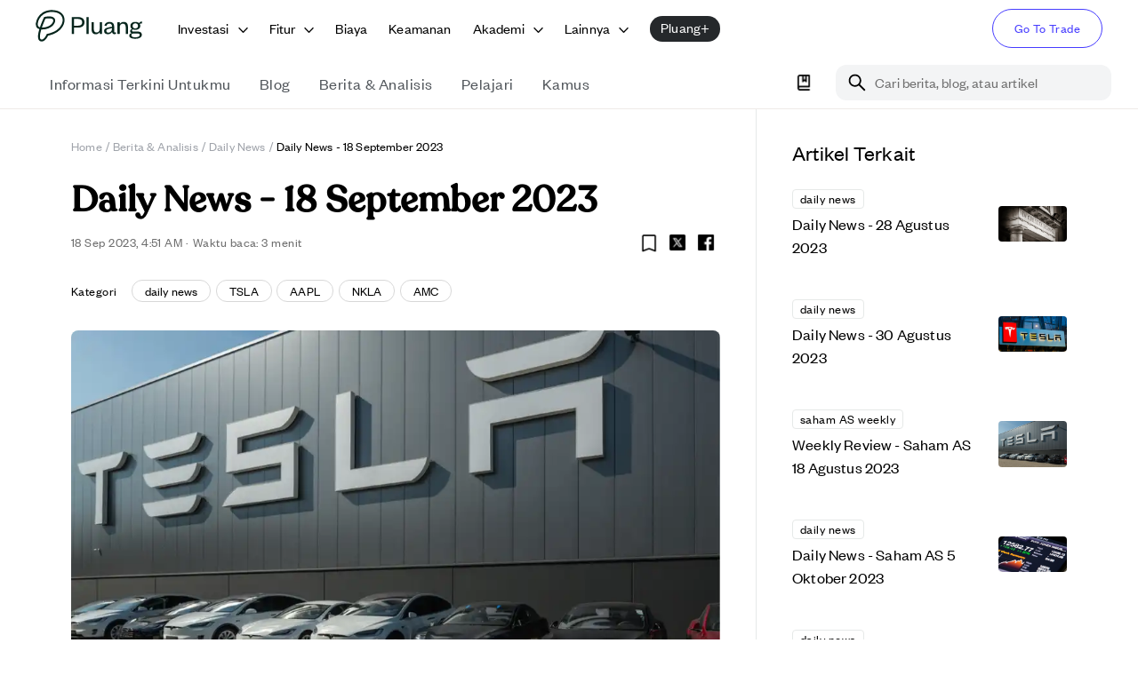

--- FILE ---
content_type: text/html; charset=utf-8
request_url: https://pluang.com/blog/news-analysis/daily-news-18-september
body_size: 56855
content:
<!DOCTYPE html><html lang="id" translate="no" style="scroll-padding-top:100px"><head><meta charSet="utf-8"/><meta name="viewport" content="initial-scale=1, width=device-width"/><link rel="icon" href="https://image-cdn.pluang.com/web/financial-content/light/favicon.webp"/><link rel="manifest" href="/financial-manifest.json"/><link rel="canonical" href="https://pluang.com/blog/news-analysis/daily-news-18-september"/><script type="application/ld+json">{"@context":"https://schema.org","@type":"BreadcrumbList","itemListElement":[{"@type":"ListItem","position":1,"item":{"@type":"WebPage","@id":"https://pluang.com/","name":"Home"}},{"@type":"ListItem","position":2,"item":{"@type":"WebPage","@id":"https://pluang.com/akademi/berita-analisis","name":"Berita & Analisis"}},{"@type":"ListItem","position":3,"item":{"@type":"WebPage","@id":"https://pluang.com/akademi/tags/daily news","name":"Daily News"}},{"@type":"ListItem","position":4,"item":{"@type":"WebPage","@id":"https://pluang.com/blog/news-analysis/daily-news-18-september","name":"Daily News -  18 September 2023"}}],"publisher":{"@id":"https://pluang.com/#organization"}}</script><script type="application/ld+json">{"@context":"https://schema.org","@type":"NewsArticle","headline":"Daily News -  18 September 2023","description":"Selamat siang, Sobat Cuan! Presiden Turki rayu Elon Musk hingga Perancis \"hukum\" Apple, semua terangkum di Daily News berikut!","image":"https://image-cdn.pluang.com/web/financial-content/news-articles/lmojb7498q5b8pdjsab%3ATesla%20saham%20AS%201.webp","datePublished":"2023-09-18T04:51:53.251Z","dateModified":"2023-09-18T07:07:21.272Z","url":"https://pluang.com/blog/news-analysis/daily-news-18-september","author":{"@id":"https://pluang.com/#organization"},"publisher":{"@id":"https://pluang.com/#organization"}}</script><meta property="twitter:image" content="https://image-cdn.pluang.com/web/financial-content/news-articles/lmojb7498q5b8pdjsab%3ATesla%20saham%20AS%201.webp"/><meta name="twitter:title" content="Daily News -  18 September 2023"/><meta name="twitter:description" content="Selamat siang, Sobat Cuan! Presiden Turki rayu Elon Musk hingga Perancis &quot;hukum&quot; Apple, semua terangkum di Daily News berikut!"/><meta property="facebook:image" content="https://image-cdn.pluang.com/web/financial-content/news-articles/lmojb7498q5b8pdjsab%3ATesla%20saham%20AS%201.webp"/><meta name="facebook:title" content="Daily News -  18 September 2023"/><meta name="facebook:description" content="Selamat siang, Sobat Cuan! Presiden Turki rayu Elon Musk hingga Perancis &quot;hukum&quot; Apple, semua terangkum di Daily News berikut!"/><title>Daily News -  18 September 2023</title><meta property="og:image" content="https://image-cdn.pluang.com/web/financial-content/news-articles/lmojb7498q5b8pdjsab%3ATesla%20saham%20AS%201.webp"/><meta property="og:title" content="Daily News -  18 September 2023"/><meta property="og:description" content="Selamat siang, Sobat Cuan! Presiden Turki rayu Elon Musk hingga Perancis &quot;hukum&quot; Apple, semua terangkum di Daily News berikut!"/><meta name="description" content="Selamat siang, Sobat Cuan! Presiden Turki rayu Elon Musk hingga Perancis &quot;hukum&quot; Apple, semua terangkum di Daily News berikut!"/><meta property="article:published_time" content="2023-09-18T04:51:53.251Z"/><meta name="author" content="Galih Gumelar"/><meta property="og:type" content="image"/><meta property="og:image:width" content="470"/><meta property="og:image:height" content="246"/><link rel="icon" href="https://image-cdn.pluang.com/web/financial-content/news-articles/lmojb7498q5b8pdjsab%3ATesla%20saham%20AS%201.webp"/><meta name="next-head-count" content="24"/><meta name="google" content="notranslate"/><script async="" src="https://www.googletagmanager.com/gtag/js?id=UA-124743364-3"></script><script async="" src="https://www.googleoptimize.com/optimize.js?id=OPT-WCSZ35T"></script><script type="application/ld+json">{"@context":"https://schema.org","@graph":[{"@type":"Organization","@id":"https://pluang.com/#organization","name":"Pluang","description":"Investasi di Saham AS, Kripto, Emas & Reksa Dana mulai Rp5.000. Aman, teregulasi, dan mudah digunakan.","publisher":{"@type":"TradingPlatform","name":"Pluang"},"image":"https://image-cdn.pluang.com/web/compressed/pluang-logo-new.webp","logo":"https://image-cdn.pluang.com/web/compressed/pluang-logo-new.webp","parentOrganization":{"@type":"TradingPlatform","name":"Pluang","url":"https://pluang.com"},"address":{"@type":"PostalAddress","addressCountry":"ID","postalCode":"10350","streetAddress":"The Plaza Office Tower 15th Floor Unit 15B-C, Jl. MH Thamrin Kav 28-30, Gondangdia, Menteng","addressLocality":"Central Jakarta, DKI Jakarta"},"foundingDate":"2019","telephone":"(021) 8063 0065","sameAs":["https://www.facebook.com/pluang.id","https://twitter.com/pluang_id","https://www.instagram.com/pluang_id","https://www.youtube.com/channel/UCpjlE1ViXGf_3WyNYpophrw","https://www.linkedin.com/company/pluang","https://play.google.com/store/apps/details?id=com.EmasDigi","https://apps.apple.com/app/id1341588054"],"email":"tanya@pluang.com"},{"@type":"SoftwareApplication","@id":"https://pluang.com/#android-app","name":"Pluang-Trading US Stock Crypto","url":"https://play.google.com/store/apps/details/Pluang_Trading_US_Stock_Crypto?id=com.EmasDigi","description":"Trade 1,000+ crypto & stocks, from Microsoft and Meta to Bitcoin and Dogecoin!","operatingSystem":"ANDROID","applicationCategory":"FINANCE","image":"https://play-lh.googleusercontent.com/tadADzhCaxO3llHIWAnTQsNA0qm52WumWDIkeNUw1qnK6ozmJ3Ww92dR25bRfPQDWZ8","contentRating":"Rated for 3+","author":{"@type":"Person","name":"pluang","url":"https://pluang.com"},"aggregateRating":{"@type":"AggregateRating","ratingValue":"4.735654830932617","ratingCount":"107934"},"offers":[{"@type":"Offer","price":"0","priceCurrency":"IDR","availability":"https://schema.org/InStock"}]}]}</script><link rel="apple-touch-icon" href="https://image-cdn.pluang.com/web/financial-content/light/favicon.webp"/><meta name="apple-mobile-web-app-status-bar" content="#FFE1C4"/><meta content="#463CFF" name="theme-color"/><link rel="preload" href="/_next/static/css/21fac57ef9de3218.css" as="style"/><link rel="stylesheet" href="/_next/static/css/21fac57ef9de3218.css" data-n-g=""/><link rel="preload" href="/_next/static/css/79c86a06a29e225e.css" as="style"/><link rel="stylesheet" href="/_next/static/css/79c86a06a29e225e.css"/><link rel="preload" href="/_next/static/css/704d3f71f19dd324.css" as="style"/><link rel="stylesheet" href="/_next/static/css/704d3f71f19dd324.css"/><link rel="preload" href="/_next/static/css/190242d50b58ccc2.css" as="style"/><link rel="stylesheet" href="/_next/static/css/190242d50b58ccc2.css"/><noscript data-n-css=""></noscript><script defer="" nomodule="" src="/_next/static/chunks/polyfills-42372ed130431b0a.js"></script><script defer="" src="/_next/static/chunks/68573-cf5dd8e91d072f79.js"></script><script defer="" src="/_next/static/chunks/77758-cf8f0f119199a7cf.js"></script><script defer="" src="/_next/static/chunks/25675.331c74f6d5972262.js"></script><script defer="" src="/_next/static/chunks/39332.5de22ae1e9c37261.js"></script><script defer="" src="/_next/static/chunks/54493.6828b6478fa2065a.js"></script><script defer="" src="/_next/static/chunks/46434.6b0bc6efbf052c8b.js"></script><script defer="" src="/_next/static/chunks/40014.fcf16396d3f1a411.js"></script><script defer="" src="/_next/static/chunks/70807.8dd17921424d56b0.js"></script><script defer="" src="/_next/static/chunks/15622.528322707b5199fb.js"></script><script defer="" src="/_next/static/chunks/3153-b9b51413c152f587.js"></script><script defer="" src="/_next/static/chunks/84681.8cbcf436003e05dd.js"></script><script defer="" src="/_next/static/chunks/36838.f1262c515458206e.js"></script><script defer="" src="/_next/static/chunks/51338.40dd1f1573d06e91.js"></script><script defer="" src="/_next/static/chunks/85684.3a9fd50c9f73fe62.js"></script><script defer="" src="/_next/static/chunks/13267.696a0174ab8a7dfa.js"></script><script defer="" src="/_next/static/chunks/91927.99f566b7a07f469e.js"></script><script defer="" src="/_next/static/chunks/31793.d8c136b7866d6808.js"></script><script defer="" src="/_next/static/chunks/28341.828395c50f3dfa23.js"></script><script defer="" src="/_next/static/chunks/82204.96682ebc96748592.js"></script><script defer="" src="/_next/static/chunks/34128.375314407a73ef91.js"></script><script defer="" src="/_next/static/chunks/93678.ab5566ea4b564d70.js"></script><script defer="" src="/_next/static/chunks/26699.0633c7ef6f44634a.js"></script><script defer="" src="/_next/static/chunks/15113.588f64cdd8aa2ae7.js"></script><script defer="" src="/_next/static/chunks/44032.04ee829a4b81285e.js"></script><script defer="" src="/_next/static/chunks/25940.ef72b50e822014e2.js"></script><script defer="" src="/_next/static/chunks/16633.553b8b0f467db5c3.js"></script><script defer="" src="/_next/static/chunks/90260.5eb2b8a11293b519.js"></script><script defer="" src="/_next/static/chunks/17446.e7f4388c885f2935.js"></script><script defer="" src="/_next/static/chunks/36231.9ba38dd01ba2a3b1.js"></script><script defer="" src="/_next/static/chunks/68215.92efc55593504bf2.js"></script><script defer="" src="/_next/static/chunks/84896.baabdd5a5c8c3f29.js"></script><script defer="" src="/_next/static/chunks/24507.a63657c3493eec36.js"></script><script defer="" src="/_next/static/chunks/58021.781e967d6e4cd126.js"></script><script defer="" src="/_next/static/chunks/80655.92b8074cb03f4c59.js"></script><script defer="" src="/_next/static/chunks/2011.b9a3ede4ce72e85a.js"></script><script defer="" src="/_next/static/chunks/69983.e1b5ae98ac34fbf6.js"></script><script defer="" src="/_next/static/chunks/56964.57e9ef711f42f645.js"></script><script defer="" src="/_next/static/chunks/11547.4f895354ccffae84.js"></script><script defer="" src="/_next/static/chunks/d7eeaac4.f962d894f3078dc6.js"></script><script defer="" src="/_next/static/chunks/42956.791191fd73d13f48.js"></script><script defer="" src="/_next/static/chunks/86046.7b1f7a3d8dcd98fe.js"></script><script defer="" src="/_next/static/chunks/39433.22f22c26f033dcfd.js"></script><script defer="" src="/_next/static/chunks/31675.65713c1d5702eaee.js"></script><script defer="" src="/_next/static/chunks/18442.7ae688916ec69c26.js"></script><script defer="" src="/_next/static/chunks/22668.6f3fa91264889b3c.js"></script><script defer="" src="/_next/static/chunks/48871.a585eaf747941c93.js"></script><script defer="" src="/_next/static/chunks/47914.106be257b4f93a63.js"></script><script defer="" src="/_next/static/chunks/81395.b5d628be4f75cbb3.js"></script><script defer="" src="/_next/static/chunks/87419.3666696530efcd31.js"></script><script defer="" src="/_next/static/chunks/92984.e96634e2f1e72252.js"></script><script defer="" src="/_next/static/chunks/29816.d564ee525ede0aff.js"></script><script defer="" src="/_next/static/chunks/28388.10345c78938e4bd7.js"></script><script defer="" src="/_next/static/chunks/11001.f97e116c44761a31.js"></script><script defer="" src="/_next/static/chunks/87728.bf98517f7e885bc8.js"></script><script defer="" src="/_next/static/chunks/88423.1cecef920d07a313.js"></script><script defer="" src="/_next/static/chunks/1120.73d42ff5947b6f41.js"></script><script defer="" src="/_next/static/chunks/8697.125ed3a7d1d466a3.js"></script><script defer="" src="/_next/static/chunks/47311.4f4830ae647d9637.js"></script><script defer="" src="/_next/static/chunks/35990.f6935783c633c97c.js"></script><script defer="" src="/_next/static/chunks/92295.4630c8efd8cafdc8.js"></script><script defer="" src="/_next/static/chunks/39415.18ed49e62bd90b03.js"></script><script defer="" src="/_next/static/chunks/26618.83abfc241fb95e0a.js"></script><script defer="" src="/_next/static/chunks/59429.90852d6b2420b5c4.js"></script><script defer="" src="/_next/static/chunks/92911.bccbef64307566c1.js"></script><script defer="" src="/_next/static/chunks/74568.e1ae54bacb516d89.js"></script><script defer="" src="/_next/static/chunks/99171.607f301fa818992b.js"></script><script defer="" src="/_next/static/chunks/84885.dd340ec750d21240.js"></script><script defer="" src="/_next/static/chunks/84816.1efe0f76c166d1b7.js"></script><script defer="" src="/_next/static/chunks/10548.8b71f4395a0fc2fb.js"></script><script src="/_next/static/chunks/webpack-45a6c8219d8ab9f5.js" defer=""></script><script src="/_next/static/chunks/framework-22c76c6e1a554a8b.js" defer=""></script><script src="/_next/static/chunks/main-1b52900dd33a430a.js" defer=""></script><script src="/_next/static/chunks/pages/_app-efe63bfaf900d3b7.js" defer=""></script><script src="/_next/static/chunks/7143-64e45a4273fa45e1.js" defer=""></script><script src="/_next/static/chunks/20476-b6c1dcedcf57c1a3.js" defer=""></script><script src="/_next/static/chunks/1126-55b5e642edfa3a35.js" defer=""></script><script src="/_next/static/chunks/pages/blog/news-analysis/%5BnewsSlug%5D-64cac7ff24ac3705.js" defer=""></script><script src="/_next/static/iwQE-3atGauHTrk9vJ17F/_buildManifest.js" defer=""></script><script src="/_next/static/iwQE-3atGauHTrk9vJ17F/_ssgManifest.js" defer=""></script><style data-styled="" data-styled-version="5.3.11"></style>
                              <script>!function(e){var n="https://s.go-mpulse.net/boomerang/";if("False"=="True")e.BOOMR_config=e.BOOMR_config||{},e.BOOMR_config.PageParams=e.BOOMR_config.PageParams||{},e.BOOMR_config.PageParams.pci=!0,n="https://s2.go-mpulse.net/boomerang/";if(window.BOOMR_API_key="DHU5U-YSLC3-EU88K-4BB46-Y5P6E",function(){function e(){if(!o){var e=document.createElement("script");e.id="boomr-scr-as",e.src=window.BOOMR.url,e.async=!0,i.parentNode.appendChild(e),o=!0}}function t(e){o=!0;var n,t,a,r,d=document,O=window;if(window.BOOMR.snippetMethod=e?"if":"i",t=function(e,n){var t=d.createElement("script");t.id=n||"boomr-if-as",t.src=window.BOOMR.url,BOOMR_lstart=(new Date).getTime(),e=e||d.body,e.appendChild(t)},!window.addEventListener&&window.attachEvent&&navigator.userAgent.match(/MSIE [67]\./))return window.BOOMR.snippetMethod="s",void t(i.parentNode,"boomr-async");a=document.createElement("IFRAME"),a.src="about:blank",a.title="",a.role="presentation",a.loading="eager",r=(a.frameElement||a).style,r.width=0,r.height=0,r.border=0,r.display="none",i.parentNode.appendChild(a);try{O=a.contentWindow,d=O.document.open()}catch(_){n=document.domain,a.src="javascript:var d=document.open();d.domain='"+n+"';void(0);",O=a.contentWindow,d=O.document.open()}if(n)d._boomrl=function(){this.domain=n,t()},d.write("<bo"+"dy onload='document._boomrl();'>");else if(O._boomrl=function(){t()},O.addEventListener)O.addEventListener("load",O._boomrl,!1);else if(O.attachEvent)O.attachEvent("onload",O._boomrl);d.close()}function a(e){window.BOOMR_onload=e&&e.timeStamp||(new Date).getTime()}if(!window.BOOMR||!window.BOOMR.version&&!window.BOOMR.snippetExecuted){window.BOOMR=window.BOOMR||{},window.BOOMR.snippetStart=(new Date).getTime(),window.BOOMR.snippetExecuted=!0,window.BOOMR.snippetVersion=12,window.BOOMR.url=n+"DHU5U-YSLC3-EU88K-4BB46-Y5P6E";var i=document.currentScript||document.getElementsByTagName("script")[0],o=!1,r=document.createElement("link");if(r.relList&&"function"==typeof r.relList.supports&&r.relList.supports("preload")&&"as"in r)window.BOOMR.snippetMethod="p",r.href=window.BOOMR.url,r.rel="preload",r.as="script",r.addEventListener("load",e),r.addEventListener("error",function(){t(!0)}),setTimeout(function(){if(!o)t(!0)},3e3),BOOMR_lstart=(new Date).getTime(),i.parentNode.appendChild(r);else t(!1);if(window.addEventListener)window.addEventListener("load",a,!1);else if(window.attachEvent)window.attachEvent("onload",a)}}(),"".length>0)if(e&&"performance"in e&&e.performance&&"function"==typeof e.performance.setResourceTimingBufferSize)e.performance.setResourceTimingBufferSize();!function(){if(BOOMR=e.BOOMR||{},BOOMR.plugins=BOOMR.plugins||{},!BOOMR.plugins.AK){var n=""=="true"?1:0,t="",a="aocxzbqxij7ty2lsbwdq-f-821fe81c4-clientnsv4-s.akamaihd.net",i="false"=="true"?2:1,o={"ak.v":"39","ak.cp":"1560267","ak.ai":parseInt("998021",10),"ak.ol":"0","ak.cr":9,"ak.ipv":4,"ak.proto":"h2","ak.rid":"ca33c20","ak.r":41994,"ak.a2":n,"ak.m":"dscb","ak.n":"ff","ak.bpcip":"3.133.124.0","ak.cport":54714,"ak.gh":"23.66.124.50","ak.quicv":"","ak.tlsv":"tls1.3","ak.0rtt":"","ak.0rtt.ed":"","ak.csrc":"-","ak.acc":"","ak.t":"1769082247","ak.ak":"hOBiQwZUYzCg5VSAfCLimQ==SO+6tKMt2TB53TGQzlZTO+C74JkHunIA+dIJ/uVEFRVNtiLa43d04edGvpSDUep7ajnLYTByjBNeeZSrIpTTk5+R9FSDi4/Mt6FUG0tkpvB46LEK7TmJorQsNpRM2TcuBfz4E2/pY+bXeAG8Nlb6l54c3QVIrbZq0L4/GXeuh5hrEUc31Re59YblmTGwrgKQPYCNa01i9mimhIS1lL/JlC+Aaz4Q6S1i0LRV+agCckIIshEnxjHmPnwe1va2yaIQOC0gRL0U39IbaDQInHKrj85y25QdjAV5zW9phROC9EA2T8G5ymjaEWfKsQA8fFS/dCogt+Bb8buTw0XP/8n2i9dYWNtCui3PTJnd1jQaEN/lLLl0oV6j7eK3FLUn44EhOQdD3P1/Pw77wtweqMLo/bHu8eSiVqz5JpjcnH9BCX4=","ak.pv":"180","ak.dpoabenc":"","ak.tf":i};if(""!==t)o["ak.ruds"]=t;var r={i:!1,av:function(n){var t="http.initiator";if(n&&(!n[t]||"spa_hard"===n[t]))o["ak.feo"]=void 0!==e.aFeoApplied?1:0,BOOMR.addVar(o)},rv:function(){var e=["ak.bpcip","ak.cport","ak.cr","ak.csrc","ak.gh","ak.ipv","ak.m","ak.n","ak.ol","ak.proto","ak.quicv","ak.tlsv","ak.0rtt","ak.0rtt.ed","ak.r","ak.acc","ak.t","ak.tf"];BOOMR.removeVar(e)}};BOOMR.plugins.AK={akVars:o,akDNSPreFetchDomain:a,init:function(){if(!r.i){var e=BOOMR.subscribe;e("before_beacon",r.av,null,null),e("onbeacon",r.rv,null,null),r.i=!0}return this},is_complete:function(){return!0}}}}()}(window);</script></head><body><div id="__loader"></div><div id="__next"><style data-emotion="css-global 1huh0sn">html{-webkit-font-smoothing:antialiased;-moz-osx-font-smoothing:grayscale;box-sizing:border-box;-webkit-text-size-adjust:100%;}*,*::before,*::after{box-sizing:inherit;}strong,b{font-weight:700;}body{margin:0;color:#000000;font-family:FoundersGrotesk;font-weight:400;font-size:1.125rem;line-height:26px;letter-spacing:0.00938em;background-color:#fff;}@media(max-width:900px){body{font-size:1rem;line-height:24px;}}@media print{body{background-color:#fff;}}body::backdrop{background-color:#fff;}html{font-size:16px;}@font-face{font-family:'FoundersGrotesk';src:url('/fonts/FounderGrotesk/regular.woff2') format('woff2'),url('/fonts/FounderGrotesk/regular.ttf') format('truetype'),url('/fonts/FounderGrotesk/regular.otf') format('opentype');font-weight:400;font-style:'normal';font-display:'swap';}@font-face{font-family:'FoundersGrotesk';src:url('/fonts/FounderGrotesk/medium.woff2') format('woff2'),url('/fonts/FounderGrotesk/medium.ttf') format('truetype'),url('/fonts/FounderGrotesk/medium.otf') format('opentype');font-weight:500;font-style:'normal';font-display:'swap';}@font-face{font-family:'FoundersGroteskCondesed';src:url('/fonts/FounderGrotesk/condensed-regular.woff2') format('woff2'),url('/fonts/FounderGrotesk/condensed-regular.ttf') format('truetype'),url('/fonts/FounderGrotesk/condensed-regular.otf') format('opentype');font-weight:400;font-style:'normal';font-display:'swap';}@font-face{font-family:'Recoleta';src:url('/fonts/Recoleta/regular.woff2') format('woff2'),url('/fonts/Recoleta/regular.woff') format('woff'),url('/fonts/Recoleta/regular.ttf') format('truetype');font-weight:400;font-style:'normal';font-display:'swap';}@font-face{font-family:'Recoleta';src:url('/fonts/Recoleta/medium.woff2') format('woff2'),url('/fonts/Recoleta/medium.woff') format('woff'),url('/fonts/Recoleta/medium.ttf') format('truetype');font-weight:500;font-style:'normal';font-display:'swap';}</style><style data-emotion="css-global rtys97">body{background-color:#FFFFFF;}body html body h1{font-family:FoundersGrotesk;font-size:2.25rem;font-weight:500;line-height:44px;}@media(max-width:900px){body html body h1{font-size:1.75rem;line-height:32px;}}a{-webkit-text-decoration:none;text-decoration:none;}th{font-weight:500;}strong{font-weight:500;}b{font-weight:500;}h1{font-weight:500;}h2{font-weight:500;}h3{font-weight:500;}h4{font-weight:500;}.floatRight{display:-webkit-box;display:-webkit-flex;display:-ms-flexbox;display:flex;-webkit-box-pack:end;-ms-flex-pack:end;-webkit-justify-content:flex-end;justify-content:flex-end;-webkit-align-item:center;-ms-flex-item-align-item:center;align-item:center;}.tableOfContent{border:1px solid;border-color:#EFEAE7;border-radius:15px;padding:20px;margin:12px 0;display:none;}.tableOfContent h6.tocTitle{font-size:2rem;font-weight:500;line-height:38px;color:black.100;}@media(max-width:900px){.tableOfContent h6.tocTitle{font-size:1.5rem;line-height:28px;}}.tableOfContent ul{padding:0 0 0 20px;margin:14px 0 0 0;color:#463CFF;list-style-type:decimal;}.tableOfContent ul ul{margin-top:0;margin-bottom:8px;list-style:lower-alpha;}.tableOfContent .heading{font-size:16px;font-weight:500;line-height:1.25;color:secondary.dark;margin:0;}.tableOfContent .subtitle{margin:14px 0;font-size:14px;font-weight:400;color:#7E8288;}.paddingBottom li{padding-bottom:1rem;}.paddingBottom li p{line-height:1.5;margin:0;}.paddingBottom li:last-child{padding-bottom:0;}.homeSubContainer{padding:3.5rem 0 3rem;border-bottom:0.5px solid #F3F3F3;}.homeSubContainer.boxContainer{padding-top:6.5rem;}@media(max-width:767px){.homeSubContainer{padding:2.5rem 0 3rem;}}.transition{-webkit-transition:all 0.3s ease-in-out;transition:all 0.3s ease-in-out;}.cursor{cursor:pointer;}.alignCenter{-webkit-box-pack:start;-ms-flex-pack:start;-webkit-justify-content:flex-start;justify-content:flex-start;display:-webkit-box;display:-webkit-flex;display:-ms-flexbox;display:flex;}@media(max-width:450px){.responsiveContainer{height:255px;}}@media(min-width:400px) and (max-width:600px){.responsiveContainer{height:335px;}}@media(min-width:600px) and (max-width:900px){.responsiveContainer{height:450px;}}@media(min-width:900px){.responsiveContainer{height:550px;}}.articleDetailsImg{width:100%;height:auto;object-fit:cover;}.CTA_BUTTON{display:-webkit-box;display:-webkit-flex;display:-ms-flexbox;display:flex;padding:1rem;font-size:16px;background:#463CFF;color:#FFFFFF!important;border-radius:2rem;-webkit-box-pack:center;-ms-flex-pack:center;-webkit-justify-content:center;justify-content:center;}.nativeImage{display:-webkit-box;display:-webkit-flex;display:-ms-flexbox;display:flex;-webkit-box-pack:center;-ms-flex-pack:center;-webkit-justify-content:center;justify-content:center;}.lineClamp1{display:-webkit-box;-webkit-line-clamp:1;-webkit-box-orient:vertical;overflow:hidden;}.lineClamp2{display:-webkit-box;-webkit-line-clamp:2;-webkit-box-orient:vertical;overflow:hidden;}.lineClamp3{display:-webkit-box;-webkit-line-clamp:3;-webkit-box-orient:vertical;overflow:hidden;}.hideBanner .pluangPlusBanner{display:none!important;}.hideBanner .mobileContainer{top:60px;}.hideBanner .webHeaderContainer{height:70px!important;padding-top:8px;}.hideBanner .webTabHeader{top:70px!important;}.hideBanner .bookmarkSticky{top:120px;}.hideBanner.pluangPlus .webTabHeader{top:60px!important;}.hideBanner.pluangPlus .heroSec{padding-top:110px;}.hideBanner.pluangPlus .containerMaxWidth{padding-top:0;}.webTabHeader .containerMaxWidth{padding-top:0;}.floatingToc a{color:#463CFF;}.floatingToc ul{color:#463CFF;}@media(max-width:540px){.spotlighTable .spotlighTable_table{width:100%;}}.splideContainer .splide .splide__slide.fade{opacity:0;-webkit-transition:opacity 0.2s ease-in-out;transition:opacity 0.2s ease-in-out;}.splideContainer .splide .splide__slide.fade.is-active{opacity:1;}.splideContainer .splide .splide__arrows button{width:49px;height:49px;background:url(https://image-cdn.pluang.com/web/financial-content/light/sliderButtonRight.webp);-webkit-background-position:center;background-position:center;background-repeat:no-repeat;-webkit-transition:all0.5s ease;transition:all0.5s ease;-webkit-background-size:49px;background-size:49px;}.splideContainer .splide .splide__arrows button:hover{background:url(https://image-cdn.pluang.com/web/financial-content/light/sliderButtonRightGrey.webp);-webkit-transition:all0.5s ease;transition:all0.5s ease;-webkit-background-size:49px;background-size:49px;}.splideContainer .splide .splide__arrows button.splide__arrow svg{display:none;}.splideContainer .splide .splide__arrows button.splide__arrow--next{margin-right:40px;}.splideContainer .splide .splide__arrows button.splide__arrow--prev{margin-left:40px;background:url(https://image-cdn.pluang.com/web/financial-content/light/sliderButtonLeft.webp);-webkit-transition:all0.5s ease;transition:all0.5s ease;-webkit-background-size:49px;background-size:49px;}.splideContainer .splide .splide__arrows button.splide__arrow--prev:hover{background:url(https://image-cdn.pluang.com/web/financial-content/light/sliderButtonLeftGrey.webp);-webkit-transition:all0.5s ease;transition:all0.5s ease;-webkit-background-size:49px;background-size:49px;}@media(max-width:900px){.splideContainer .splide .splide__arrows button{display:none;}}.splideContainer .splide__pagination{bottom:-35px;}@media(max-width:900px){.splideContainer .splide__pagination{bottom:-24px;}}.splideContainer .splide__pagination .splide__pagination__page{width:6px;height:6px;background:#D5D7DC;}.splideContainer .splide__pagination .splide__pagination__page.is-active{-webkit-transform:scale(1);-moz-transform:scale(1);-ms-transform:scale(1);transform:scale(1);background:#000000;}.RightsplideContainer .splide__pagination{bottom:-22px;left:0;-webkit-align-items:flex-start;-webkit-box-align:flex-start;-ms-flex-align:flex-start;align-items:flex-start;-webkit-box-pack:start;-ms-flex-pack:start;-webkit-justify-content:flex-start;justify-content:flex-start;padding:0;}@media(max-width:900px){.RightsplideContainer .splide__pagination{bottom:-20px;}}.RightsplideContainer .splide__pagination .splide__pagination__page{width:6px;height:6px;background:#D5D7DC;}.RightsplideContainer .splide__pagination .splide__pagination__page.is-active{-webkit-transform:scale(1);-moz-transform:scale(1);-ms-transform:scale(1);transform:scale(1);background:#000000;}@media(max-width:600px){.sliderPromotion .splide li.splide__slide{width:82%!important;}}@media(max-width:900px){.sliderPromotion .splide .splide__arrows{display:none;}}.MuiMenu-list{padding:8px!important;border:1px solid;border-color:#EFEAE7;border-radius:12px;}.MuiMenu-list li.MenuItemAcademy{border-radius:8px;}.MuiMenu-list li.MenuItemAcademy div{display:none!important;}.MuiMenu-list li.MenuItemAcademy.Mui-selected{color:#463CFF;background-color:transparent;}.MuiMenu-list li.MenuItemAcademy.Mui-selected div{display:block!important;}input[type="date"]{-webkit-appearance:none;-moz-appearance:none;-webkit-appearance:none;-moz-appearance:none;-ms-appearance:none;appearance:none;}input[type="time"]{-webkit-appearance:none;-moz-appearance:none;-webkit-appearance:none;-moz-appearance:none;-ms-appearance:none;appearance:none;}input::-webkit-date-and-time-value{text-align:left;}</style><style data-emotion="css 1d3bbye">.css-1d3bbye{box-sizing:border-box;display:-webkit-box;display:-webkit-flex;display:-ms-flexbox;display:flex;-webkit-box-flex-wrap:wrap;-webkit-flex-wrap:wrap;-ms-flex-wrap:wrap;flex-wrap:wrap;width:100%;-webkit-flex-direction:row;-ms-flex-direction:row;flex-direction:row;}</style><div class="MuiGrid-root MuiGrid-container css-1d3bbye"></div><div class="hide-medium-initial"><style data-emotion="css y4plf2">.css-y4plf2{position:-webkit-sticky;position:sticky;top:0;width:100%;padding-top:0px;height:65px;z-index:9999;background:white;}.css-y4plf2 .invest__content{position:absolute;background:white;width:100%;bottom:inherit;z-index:1300;border-radius:0;padding:0;display:none;}@media(max-width:1099px){.css-y4plf2 .invest__content{width:100%;}}.css-y4plf2 .invest__content:hover{display:-webkit-box;display:-webkit-flex;display:-ms-flexbox;display:flex;}.css-y4plf2 .pluangPlusBanner{background:#25282B;height:60px;display:-webkit-box;display:-webkit-flex;display:-ms-flexbox;display:flex;-webkit-box-pack:center;-ms-flex-pack:center;-webkit-justify-content:center;justify-content:center;color:#fff;}.css-y4plf2 .pluangPlusBanner .pluangPlusIcon{top:14px;}.css-y4plf2 .pluangPlusBanner .pluangPlusGreenline{right:-120px;position:absolute;top:0;}.css-y4plf2 .pluangPlusBanner a{color:#fff;-webkit-text-decoration:underline;text-decoration:underline;z-index:999;padding-left:5px;}.css-y4plf2 .pluangPlusBanner a:hover{-webkit-text-decoration:none;text-decoration:none;}</style><div class="webHeaderContainer MuiBox-root css-y4plf2" data-testid="webHeader"><style data-emotion="css 1jy7urg">.css-1jy7urg{-webkit-flex-direction:row;-ms-flex-direction:row;flex-direction:row;max-width:1440px;display:-webkit-box;display:-webkit-flex;display:-ms-flexbox;display:flex;margin:auto;-webkit-align-items:center;-webkit-box-align:center;-ms-flex-align:center;align-items:center;}@media (min-width:0px){.css-1jy7urg{padding-left:0px;padding-right:0px;}}@media (min-width:900px){.css-1jy7urg{padding-left:40px;padding-right:40px;}}</style><div class="MuiBox-root css-1jy7urg"><style data-emotion="css 4g6ai3">.css-4g6ai3{cursor:pointer;}</style><div class="MuiBox-root css-4g6ai3"><a href="https://pluang.com"><svg width="120" height="36" viewBox="0 0 131 39" fill="none" xmlns="http://www.w3.org/2000/svg"><path d="M7.59 38.826c-2.062-.011-3.226-1.14-3.787-2.155-1.313-2.379-1.022-6.657.896-13.058-3.296-.671-4.873-3.717-4.256-7.675.735-4.721 3.438-9.074 7.24-11.945C10.147 2.133 13.23.895 16.6.41c3.1-.447 6.374-.257 9.464.546 3.541.92 6.275 2.838 7.905 5.541 1.396 2.316 1.932 5.137 1.511 7.945-.716 4.762-3.78 9.314-8.409 12.489-3.21 2.203-7.145 3.794-11.7 4.731-.847 1.83-3.668 7.164-7.78 7.164Zm-.533-14.844C4.727 31.637 5.303 34.5 5.875 35.535c.252.454.656.932 1.698.932 3.098 0 5.642-5.682 6.088-6.736a.33.33 0 0 1 .248-.199c1.149-.218 7.573-1.538 11.826-4.538 4.053-2.86 6.792-6.78 7.411-10.898.592-3.934-1.065-9.14-7.675-10.859-5.902-1.535-12.17-.524-16.358 2.634-3.32 2.505-5.69 6.306-6.332 10.429-.247 1.578-.256 4.6 2.632 5.06 1.256-4.092 4.032-10.327 4.321-10.966.338-.748.54-1.185.65-1.42a.506.506 0 0 1 .353-.277c2.026-.424 7.239-1.305 10.194-.022 2.312 1.005 3.001 2.58 3.17 3.724.4 2.699-1.676 5.814-3.91 7.706-3.272 2.77-8.435 4.27-13.134 3.877ZM7.8 21.67c3.913.18 8.209-1.117 10.857-3.357 1.692-1.432 3.352-3.869 3.102-5.566-.122-.819-.702-1.443-1.777-1.909-1.847-.802-5.564-.423-7.854-.008-.688 1.508-2.683 5.987-4.328 10.84ZM47.034 29.561H44.52a.169.169 0 0 1-.169-.168V8.927c0-.093.076-.169.17-.169h7.422c5.173 0 8.122 2.443 8.122 6.506 0 4.095-2.951 6.538-8.122 6.538h-4.57a.169.169 0 0 0-.17.168v7.423a.172.172 0 0 1-.17.168Zm4.844-10.105c3.648 0 5.404-1.487 5.404-4.194 0-2.675-1.758-4.161-5.404-4.161h-4.505a.169.169 0 0 0-.169.168v8.018c0 .093.076.169.17.169h4.504ZM65.261 8.925V29.39a.169.169 0 0 1-.168.168h-2.414a.169.169 0 0 1-.169-.168V8.925c0-.093.076-.168.169-.168h2.414c.093 0 .168.075.168.168ZM78.914 15.13h2.414c.093 0 .169.076.169.168v14.095a.168.168 0 0 1-.17.168h-2.413a.169.169 0 0 1-.168-.168v-1.672c0-.17-.224-.232-.313-.087-.852 1.386-2.512 2.323-4.43 2.323-3.779 0-5.172-2.477-5.172-5.844V15.3c0-.093.076-.169.17-.169h2.413c.093 0 .168.076.168.168v8.55c0 2.41 1.062 3.962 3.35 3.962 2.155 0 3.811-1.718 3.811-4.393v-8.12a.171.171 0 0 1 .171-.167ZM96.505 26.72c0 .76.431 1.123 1.128 1.123.27 0 .667-.066 1.022-.212.113-.047.239.03.239.152v1.144a.17.17 0 0 1-.05.122c-.488.47-1.081.808-2.17.808-1.348 0-2.343-.916-2.646-2.36a.168.168 0 0 0-.307-.054c-.92 1.465-2.82 2.512-4.97 2.512-2.817 0-4.641-1.518-4.641-3.994 0-2.74 2.353-3.863 5.834-4.557l3.777-.766a.168.168 0 0 0 .136-.164v-.423c0-1.981-1.16-3.203-3.182-3.203-2.029 0-3.15 1.154-3.608 2.764a.168.168 0 0 1-.185.122l-2.124-.286a.17.17 0 0 1-.144-.205c.621-2.615 2.755-4.509 6.092-4.509 3.648 0 5.801 1.85 5.801 5.514v6.472h-.002Zm-2.652-4.083a.168.168 0 0 0-.203-.165l-3.044.65c-2.288.494-3.747.924-3.747 2.675 0 1.22.829 2.147 2.487 2.147 2.554 0 4.51-1.916 4.51-4.822v-.485h-.003ZM103.147 29.561h-2.414a.169.169 0 0 1-.169-.168V15.298c0-.092.076-.168.169-.168h2.414c.093 0 .169.076.169.168V17c0 .17.223.232.312.087.867-1.413 2.606-2.352 4.495-2.352 3.78 0 5.305 2.51 5.305 5.877v8.78a.169.169 0 0 1-.169.168h-2.414a.168.168 0 0 1-.168-.168v-8.55c0-2.41-1.161-3.929-3.448-3.929-2.189 0-3.911 1.716-3.911 4.358v8.121a.172.172 0 0 1-.171.17ZM122.469 24.54c-1.159 0-2.222-.187-3.103-.56a.17.17 0 0 0-.155.011c-.467.298-.886.746-.886 1.375 0 .792.496 1.254 1.757 1.254h5.669c3.149 0 4.808 1.65 4.808 3.896 0 3.599-4.045 4.986-8.354 4.986-3.912 0-7.161-1.221-7.161-3.896 0-1.49.97-2.495 2.475-2.92.148-.04.167-.244.031-.31-.993-.486-1.445-1.335-1.445-2.284 0-1.173.782-2.027 1.94-2.593a.165.165 0 0 0 .033-.279c-1.061-.854-1.674-2.08-1.674-3.567 0-3.038 2.52-4.92 6.067-4.92 1.746 0 3.311.515 4.4 1.371a.17.17 0 0 0 .244-.034 4.432 4.432 0 0 1 3.403-1.829.17.17 0 0 1 .175.17v2.041c0 .091-.074.164-.165.166-.844.024-1.767.215-2.445.51a.169.169 0 0 0-.079.24c.374.66.601 1.43.601 2.285-.003 3.007-2.557 4.887-6.136 4.887Zm-.266 9.147c3.316 0 5.702-.792 5.702-2.873 0-1.32-1.094-1.784-2.784-1.784h-4.676c-1.492 0-2.784.494-2.784 2.046 0 1.819 1.857 2.611 4.542 2.611Zm.299-17.171c-2.022 0-3.283 1.123-3.283 3.17 0 1.98 1.259 3.103 3.283 3.103 2.054 0 3.315-1.123 3.315-3.104-.002-2.046-1.261-3.169-3.315-3.169Z" fill="#06251C"></path></svg></a></div><style data-emotion="css 183kpjj">.css-183kpjj{display:-webkit-box;display:-webkit-flex;display:-ms-flexbox;display:flex;-webkit-flex-direction:row;-ms-flex-direction:row;flex-direction:row;-webkit-align-items:center;-webkit-box-align:center;-ms-flex-align:center;align-items:center;padding-left:40px;-webkit-flex-wrap:wrap;-webkit-flex:1;-ms-flex:1;flex:1;-webkit-box-pack:start;-ms-flex-pack:start;-webkit-justify-content:flex-start;justify-content:flex-start;-webkit-box-flex-wrap:nowrap!important;-webkit-flex-wrap:nowrap!important;-ms-flex-wrap:nowrap!important;flex-wrap:nowrap!important;}@media (min-width:0px){.css-183kpjj{display:none;}}@media (min-width:900px){.css-183kpjj{display:-webkit-box;display:-webkit-flex;display:-ms-flexbox;display:flex;}}</style><div class="MuiStack-root css-183kpjj"><style data-emotion="css 1h5t7je">.css-1h5t7je{box-sizing:border-box;margin:0;-webkit-flex-direction:row;-ms-flex-direction:row;flex-direction:row;cursor:pointer;display:-webkit-inline-box;display:-webkit-inline-flex;display:-ms-inline-flexbox;display:inline-flex;-webkit-align-items:center;-webkit-box-align:center;-ms-flex-align:center;align-items:center;padding-right:24px;padding-top:24px;padding-bottom:24px;}.css-1h5t7je span:first-of-type{margin-top:4px!important;}.css-1h5t7je img{-webkit-filter:brightness(0);filter:brightness(0);}.css-1h5t7je:hover ~.invest__content{display:-webkit-box;display:-webkit-flex;display:-ms-flexbox;display:flex;}.css-1h5t7je:hover img{-webkit-filter:brightness(0);filter:brightness(0);-webkit-transform:rotate(-180deg);-moz-transform:rotate(-180deg);-ms-transform:rotate(-180deg);transform:rotate(-180deg);}</style><div class="MuiGrid-root MuiGrid-item css-1h5t7je"><style data-emotion="css ahpi53">.css-ahpi53{margin:0;font-family:FoundersGrotesk;font-weight:400;font-size:1rem;line-height:24px;letter-spacing:0.01071em;color:#000000;color:#000000;font-weight:400;margin-right:10px;line-height:16px;}@media(max-width:900px){.css-ahpi53{font-size:0.875rem;line-height:20px;}}.css-ahpi53 p:only-child{margin:0;width:100%;}.css-ahpi53 img{width:100%;height:100%;}</style><p class="MuiTypography-root MuiTypography-body2 css-ahpi53">Investasi</p><img src="https://image-cdn.pluang.com/web/financial-content/light/chevronDown.webp" alt="down-icon" height="7" width="11" loading="lazy" class="arrowIcon" style="margin-top:2px"/></div><style data-emotion="css 18jy236">.css-18jy236{box-sizing:border-box;margin:0;-webkit-flex-direction:row;-ms-flex-direction:row;flex-direction:row;width:100%;background:#fff;left:0;-webkit-flex-direction:column;-ms-flex-direction:column;flex-direction:column;margin:0!important;}@media (min-width:0px){.css-18jy236{position:relative;top:0;box-shadow:none;display:-webkit-box;display:-webkit-flex;display:-ms-flexbox;display:flex;}}@media (min-width:900px){.css-18jy236{position:absolute;top:64px;box-shadow:0px 4px 4px -4px rgba(102,102,102,0.5);display:none;}}.css-18jy236:hover{display:-webkit-box;display:-webkit-flex;display:-ms-flexbox;display:flex;}</style><div class="MuiGrid-root MuiGrid-item invest__content css-18jy236"><style data-emotion="css 148t9b0">.css-148t9b0{box-sizing:border-box;display:-webkit-box;display:-webkit-flex;display:-ms-flexbox;display:flex;-webkit-box-flex-wrap:wrap;-webkit-flex-wrap:wrap;-ms-flex-wrap:wrap;flex-wrap:wrap;width:100%;-webkit-flex-direction:row;-ms-flex-direction:row;flex-direction:row;max-width:1200px;}@media (min-width:0px){.css-148t9b0{padding-top:0px;padding-bottom:0px;-webkit-flex-direction:column;-ms-flex-direction:column;flex-direction:column;}}@media (min-width:900px){.css-148t9b0{margin:0 auto;padding-top:16px;padding-bottom:16px;-webkit-flex-direction:row;-ms-flex-direction:row;flex-direction:row;}}</style><div class="MuiGrid-root MuiGrid-container css-148t9b0"><style data-emotion="css 19egsyp">.css-19egsyp{box-sizing:border-box;margin:0;-webkit-flex-direction:row;-ms-flex-direction:row;flex-direction:row;-webkit-flex-basis:100%;-ms-flex-preferred-size:100%;flex-basis:100%;-webkit-box-flex:0;-webkit-flex-grow:0;-ms-flex-positive:0;flex-grow:0;max-width:100%;}@media (min-width:600px){.css-19egsyp{-webkit-flex-basis:100%;-ms-flex-preferred-size:100%;flex-basis:100%;-webkit-box-flex:0;-webkit-flex-grow:0;-ms-flex-positive:0;flex-grow:0;max-width:100%;}}@media (min-width:900px){.css-19egsyp{-webkit-flex-basis:33.333333%;-ms-flex-preferred-size:33.333333%;flex-basis:33.333333%;-webkit-box-flex:0;-webkit-flex-grow:0;-ms-flex-positive:0;flex-grow:0;max-width:33.333333%;}}@media (min-width:1200px){.css-19egsyp{-webkit-flex-basis:33.333333%;-ms-flex-preferred-size:33.333333%;flex-basis:33.333333%;-webkit-box-flex:0;-webkit-flex-grow:0;-ms-flex-positive:0;flex-grow:0;max-width:33.333333%;}}@media (min-width:1536px){.css-19egsyp{-webkit-flex-basis:33.333333%;-ms-flex-preferred-size:33.333333%;flex-basis:33.333333%;-webkit-box-flex:0;-webkit-flex-grow:0;-ms-flex-positive:0;flex-grow:0;max-width:33.333333%;}}</style><div class="MuiGrid-root MuiGrid-item MuiGrid-grid-xs-12 MuiGrid-grid-md-4 css-19egsyp"><a href="https://pluang.com/produk/pluang-us-stocks"><style data-emotion="css 18nn88y">.css-18nn88y{box-sizing:border-box;margin:0;-webkit-flex-direction:row;-ms-flex-direction:row;flex-direction:row;position:relative;background-color:#FFFFFF;height:100%;display:-webkit-box;display:-webkit-flex;display:-ms-flexbox;display:flex;-webkit-flex-direction:row;-ms-flex-direction:row;flex-direction:row;-webkit-transition:0.5s;transition:0.5s;overflow:hidden;}@media (min-width:0px){.css-18nn88y{padding:12px 0;}}@media (min-width:900px){.css-18nn88y{padding:16px 12px;}}.css-18nn88y span.menuDescription{color:#6F6F6F;}.css-18nn88y .menuTitle{display:-webkit-box;display:-webkit-flex;display:-ms-flexbox;display:flex;-webkit-align-items:center;-webkit-box-align:center;-ms-flex-align:center;align-items:center;}.css-18nn88y .menuTitle img{opacity:0;padding-left:4px!important;-webkit-transition:all 0.3s;transition:all 0.3s;}.css-18nn88y:hover{cursor:pointer;}</style><div class="MuiGrid-root MuiGrid-item css-18nn88y"><img src="https://image-cdn.pluang.com/web/financial-content/light/usstockMenuIcon.webp" alt="item" height="48" width="48" loading="lazy"/><style data-emotion="css vidp00">.css-vidp00{box-sizing:border-box;margin:0;-webkit-flex-direction:row;-ms-flex-direction:row;flex-direction:row;-webkit-flex-basis:100%;-ms-flex-preferred-size:100%;flex-basis:100%;-webkit-box-flex:0;-webkit-flex-grow:0;-ms-flex-positive:0;flex-grow:0;max-width:100%;padding-left:12px;display:-webkit-box;display:-webkit-flex;display:-ms-flexbox;display:flex;-webkit-flex-direction:column;-ms-flex-direction:column;flex-direction:column;-webkit-box-pack:center;-ms-flex-pack:center;-webkit-justify-content:center;justify-content:center;margin-top:4px;color:#6F6F6F;}@media (min-width:600px){.css-vidp00{-webkit-flex-basis:100%;-ms-flex-preferred-size:100%;flex-basis:100%;-webkit-box-flex:0;-webkit-flex-grow:0;-ms-flex-positive:0;flex-grow:0;max-width:100%;}}@media (min-width:900px){.css-vidp00{-webkit-flex-basis:100%;-ms-flex-preferred-size:100%;flex-basis:100%;-webkit-box-flex:0;-webkit-flex-grow:0;-ms-flex-positive:0;flex-grow:0;max-width:100%;}}@media (min-width:1200px){.css-vidp00{-webkit-flex-basis:100%;-ms-flex-preferred-size:100%;flex-basis:100%;-webkit-box-flex:0;-webkit-flex-grow:0;-ms-flex-positive:0;flex-grow:0;max-width:100%;}}@media (min-width:1536px){.css-vidp00{-webkit-flex-basis:100%;-ms-flex-preferred-size:100%;flex-basis:100%;-webkit-box-flex:0;-webkit-flex-grow:0;-ms-flex-positive:0;flex-grow:0;max-width:100%;}}@media (min-width:0px){.css-vidp00{padding-right:0px;}}@media (min-width:900px){.css-vidp00{padding-right:0px;}}.css-vidp00:hover img{opacity:1;-webkit-transition:all 0.3s;transition:all 0.3s;}.css-vidp00:hover .menuDescription{color:#000000;}</style><div class="MuiGrid-root MuiGrid-item MuiGrid-grid-xs-12 css-vidp00"><style data-emotion="css 1acmohb">.css-1acmohb{margin:0;font-family:FoundersGrotesk;font-weight:400;font-size:1.5rem;line-height:34px;letter-spacing:0.00938em;color:#000000;font-weight:400;}@media(max-width:900px){.css-1acmohb{font-size:1.25rem;line-height:26px;}}.css-1acmohb p:only-child{margin:0;width:100%;}.css-1acmohb img{width:100%;height:100%;}.css-1acmohb:hover{color:#463CFF;}</style><h6 class="MuiTypography-root MuiTypography-subtitle1 menuTitle css-1acmohb">Saham AS<img src="https://image-cdn.pluang.com/web/financial-content/light/arrowMenuBlue.webp" alt="item" height="24" width="24" loading="lazy" style="height:20px;width:22px"/></h6><style data-emotion="css eamzgf">.css-eamzgf{margin:0;font-family:FoundersGrotesk;font-weight:400;font-size:0.875rem;line-height:20px;letter-spacing:0.03333em;color:#000000;margin-top:4px;}@media(max-width:900px){.css-eamzgf{font-size:0.75rem;line-height:18px;}}.css-eamzgf p:only-child{margin:0;width:100%;}.css-eamzgf img{width:100%;height:100%;}</style><span class="MuiTypography-root MuiTypography-caption menuDescription css-eamzgf">Investasi di pasar terbesar dunia dengan Saham AS</span></div></div></a></div><div class="MuiGrid-root MuiGrid-item MuiGrid-grid-xs-12 MuiGrid-grid-md-4 css-19egsyp"><a href="https://pluang.com/produk/pluang-crypto"><div class="MuiGrid-root MuiGrid-item css-18nn88y"><img src="https://image-cdn.pluang.com/web/financial-content/light/cryptoMenuIcon.webp" alt="item" height="48" width="48" loading="lazy"/><div class="MuiGrid-root MuiGrid-item MuiGrid-grid-xs-12 css-vidp00"><h6 class="MuiTypography-root MuiTypography-subtitle1 menuTitle css-1acmohb">Crypto<img src="https://image-cdn.pluang.com/web/financial-content/light/arrowMenuBlue.webp" alt="item" height="24" width="24" loading="lazy" style="height:20px;width:22px"/></h6><span class="MuiTypography-root MuiTypography-caption menuDescription css-eamzgf">Temukan potensi Aset Kripto tanpa batas</span></div></div></a></div><div class="MuiGrid-root MuiGrid-item MuiGrid-grid-xs-12 MuiGrid-grid-md-4 css-19egsyp"><a href="https://pluang.com/produk/pluang-reksa-dana"><div class="MuiGrid-root MuiGrid-item css-18nn88y"><img src="https://image-cdn.pluang.com/web/financial-content/light/mutualFundsMenuIcon.webp" alt="item" height="48" width="48" loading="lazy"/><div class="MuiGrid-root MuiGrid-item MuiGrid-grid-xs-12 css-vidp00"><h6 class="MuiTypography-root MuiTypography-subtitle1 menuTitle css-1acmohb">Reksa Dana<img src="https://image-cdn.pluang.com/web/financial-content/light/arrowMenuBlue.webp" alt="item" height="24" width="24" loading="lazy" style="height:20px;width:22px"/></h6><span class="MuiTypography-root MuiTypography-caption menuDescription css-eamzgf">Investasi tanpa cemas dengan Reksa Dana</span></div></div></a></div><div class="MuiGrid-root MuiGrid-item MuiGrid-grid-xs-12 MuiGrid-grid-md-4 css-19egsyp"><a href="https://pluang.com/produk/pluang-emas"><div class="MuiGrid-root MuiGrid-item css-18nn88y"><img src="https://image-cdn.pluang.com/web/financial-content/light/goldMenuIcon.webp" alt="item" height="48" width="48" loading="lazy"/><div class="MuiGrid-root MuiGrid-item MuiGrid-grid-xs-12 css-vidp00"><h6 class="MuiTypography-root MuiTypography-subtitle1 menuTitle css-1acmohb">Emas<img src="https://image-cdn.pluang.com/web/financial-content/light/arrowMenuBlue.webp" alt="item" height="24" width="24" loading="lazy" style="height:20px;width:22px"/></h6><span class="MuiTypography-root MuiTypography-caption menuDescription css-eamzgf">Cara termudah investasi Emas</span></div></div></a></div><div class="MuiGrid-root MuiGrid-item MuiGrid-grid-xs-12 MuiGrid-grid-md-4 css-19egsyp"><a href="https://pluang.com/produk/options-trading"><div class="MuiGrid-root MuiGrid-item css-18nn88y"><img src="https://image-cdn.pluang.com/web/graphics/assetOptions.webp" alt="item" height="48" width="48" loading="lazy"/><div class="MuiGrid-root MuiGrid-item MuiGrid-grid-xs-12 css-vidp00"><h6 class="MuiTypography-root MuiTypography-subtitle1 menuTitle css-1acmohb">Options<img src="https://image-cdn.pluang.com/web/financial-content/light/arrowMenuBlue.webp" alt="item" height="24" width="24" loading="lazy" style="height:20px;width:22px"/></h6><span class="MuiTypography-root MuiTypography-caption menuDescription css-eamzgf">Manfaatkan peluang dengan Options Trading</span></div></div></a></div><div class="MuiGrid-root MuiGrid-item MuiGrid-grid-xs-12 MuiGrid-grid-md-4 css-19egsyp"><a href="https://pluang.com/produk/futures-kripto"><div class="MuiGrid-root MuiGrid-item css-18nn88y"><img src="https://image-cdn.pluang.com/web/graphics/futureNavIcon.webp" alt="item" height="48" width="48" loading="lazy"/><div class="MuiGrid-root MuiGrid-item MuiGrid-grid-xs-12 css-vidp00"><h6 class="MuiTypography-root MuiTypography-subtitle1 menuTitle css-1acmohb">Crypto Futures<img src="https://image-cdn.pluang.com/web/financial-content/light/arrowMenuBlue.webp" alt="item" height="24" width="24" loading="lazy" style="height:20px;width:22px"/></h6><span class="MuiTypography-root MuiTypography-caption menuDescription css-eamzgf">Tingkatkan potensi trading kamu dengan Crypto Futures</span></div></div></a></div><div class="MuiGrid-root MuiGrid-item MuiGrid-grid-xs-12 MuiGrid-grid-md-4 css-19egsyp"><a href="https://pluang.com/explore"><div class="MuiGrid-root MuiGrid-item css-18nn88y"><img src="https://image-cdn.pluang.com/web/financial-content/light/exploreMenuIcon.webp" alt="item" height="48" width="48" loading="lazy"/><div class="MuiGrid-root MuiGrid-item MuiGrid-grid-xs-12 css-vidp00"><h6 class="MuiTypography-root MuiTypography-subtitle1 menuTitle css-1acmohb">Eksplor<img src="https://image-cdn.pluang.com/web/financial-content/light/arrowMenuBlue.webp" alt="item" height="24" width="24" loading="lazy" style="height:20px;width:22px"/></h6><span class="MuiTypography-root MuiTypography-caption menuDescription css-eamzgf">Pilih dari 800+ aset yang tersedia</span></div></div></a></div></div></div><style data-emotion="css 13anrix">.css-13anrix{box-sizing:border-box;margin:0;-webkit-flex-direction:row;-ms-flex-direction:row;flex-direction:row;cursor:pointer;display:-webkit-inline-box;display:-webkit-inline-flex;display:-ms-inline-flexbox;display:inline-flex;-webkit-align-items:center;-webkit-box-align:center;-ms-flex-align:center;align-items:center;padding-right:24px;padding-top:24px;padding-bottom:24px;}.css-13anrix span:first-of-type{margin-top:4px!important;}.css-13anrix img{-webkit-filter:brightness(0);filter:brightness(0);}.css-13anrix:hover ~.features__content{display:-webkit-box;display:-webkit-flex;display:-ms-flexbox;display:flex;}.css-13anrix:hover img{-webkit-filter:brightness(0);filter:brightness(0);-webkit-transform:rotate(-180deg);-moz-transform:rotate(-180deg);-ms-transform:rotate(-180deg);transform:rotate(-180deg);}</style><div class="MuiGrid-root MuiGrid-item css-13anrix"><p class="MuiTypography-root MuiTypography-body2 css-ahpi53">Fitur</p><img src="https://image-cdn.pluang.com/web/financial-content/light/chevronDown.webp" alt="down-icon" height="7" width="11" loading="lazy" style="margin-top:2px"/></div><div class="MuiGrid-root MuiGrid-item features__content css-18jy236"><div class="MuiGrid-root MuiGrid-container css-148t9b0"><style data-emotion="css iol86l">.css-iol86l{box-sizing:border-box;margin:0;-webkit-flex-direction:row;-ms-flex-direction:row;flex-direction:row;-webkit-flex-basis:100%;-ms-flex-preferred-size:100%;flex-basis:100%;-webkit-box-flex:0;-webkit-flex-grow:0;-ms-flex-positive:0;flex-grow:0;max-width:100%;}@media (min-width:600px){.css-iol86l{-webkit-flex-basis:100%;-ms-flex-preferred-size:100%;flex-basis:100%;-webkit-box-flex:0;-webkit-flex-grow:0;-ms-flex-positive:0;flex-grow:0;max-width:100%;}}@media (min-width:900px){.css-iol86l{-webkit-flex-basis:50%;-ms-flex-preferred-size:50%;flex-basis:50%;-webkit-box-flex:0;-webkit-flex-grow:0;-ms-flex-positive:0;flex-grow:0;max-width:50%;}}@media (min-width:1200px){.css-iol86l{-webkit-flex-basis:50%;-ms-flex-preferred-size:50%;flex-basis:50%;-webkit-box-flex:0;-webkit-flex-grow:0;-ms-flex-positive:0;flex-grow:0;max-width:50%;}}@media (min-width:1536px){.css-iol86l{-webkit-flex-basis:50%;-ms-flex-preferred-size:50%;flex-basis:50%;-webkit-box-flex:0;-webkit-flex-grow:0;-ms-flex-positive:0;flex-grow:0;max-width:50%;}}</style><div class="MuiGrid-root MuiGrid-item MuiGrid-grid-xs-12 MuiGrid-grid-md-6 css-iol86l"><style data-emotion="css m5zo48">.css-m5zo48{box-sizing:border-box;margin:0;-webkit-flex-direction:row;-ms-flex-direction:row;flex-direction:row;display:-webkit-box;display:-webkit-flex;display:-ms-flexbox;display:flex;-webkit-align-items:center;-webkit-box-align:center;-ms-flex-align:center;align-items:center;}@media (min-width:0px){.css-m5zo48{padding-top:6px;padding-bottom:6px;padding-left:0px;padding-right:0px;}}@media (min-width:900px){.css-m5zo48{padding-top:16px;padding-bottom:16px;padding-left:12px;padding-right:12px;}}</style><div class="MuiGrid-root MuiGrid-item css-m5zo48"><img src="https://image-cdn.pluang.com/web/financial-content/light/featuresTraderMenu.webp" alt="support-icon" height="48" width="48" loading="lazy"/><style data-emotion="css 1p4ky8p">.css-1p4ky8p{box-sizing:border-box;margin:0;-webkit-flex-direction:row;-ms-flex-direction:row;flex-direction:row;padding-left:12px;}</style><div class="MuiGrid-root MuiGrid-item css-1p4ky8p"><style data-emotion="css 1rngqgx">.css-1rngqgx{margin:0;font-family:FoundersGrotesk;font-weight:400;font-size:1.5rem;line-height:34px;letter-spacing:0.00938em;color:#000000;font-weight:400;}@media(max-width:900px){.css-1rngqgx{font-size:1.25rem;line-height:26px;}}.css-1rngqgx p:only-child{margin:0;width:100%;}.css-1rngqgx img{width:100%;height:100%;}</style><h6 class="MuiTypography-root MuiTypography-subtitle1 css-1rngqgx">Fitur Pro untuk Trader Pro</h6><style data-emotion="css 1ip9ob3">.css-1ip9ob3{margin:0;font-family:FoundersGrotesk;font-weight:400;font-size:0.875rem;line-height:20px;letter-spacing:0.03333em;color:#000000;color:#6F6F6F;margin-top:4px;}@media(max-width:900px){.css-1ip9ob3{font-size:0.75rem;line-height:18px;}}.css-1ip9ob3 p:only-child{margin:0;width:100%;}.css-1ip9ob3 img{width:100%;height:100%;}</style><span class="MuiTypography-root MuiTypography-caption css-1ip9ob3">Temukan fitur untuk menjadi trader terampil</span></div></div><style data-emotion="css q50xz1">.css-q50xz1{box-sizing:border-box;margin:0;-webkit-flex-direction:row;-ms-flex-direction:row;flex-direction:row;display:-webkit-box;display:-webkit-flex;display:-ms-flexbox;display:flex;-webkit-flex-direction:column;-ms-flex-direction:column;flex-direction:column;padding-left:72px;margin-bottom:8px;}.css-q50xz1 a p{display:-webkit-box;display:-webkit-flex;display:-ms-flexbox;display:flex;-webkit-transition:all .5s ease-out;transition:all .5s ease-out;margin:8px;-webkit-align-items:center;-webkit-box-align:center;-ms-flex-align:center;align-items:center;}.css-q50xz1 a p img{opacity:0;padding-left:4px;}.css-q50xz1 a p:hover img{opacity:1;-webkit-transition:all .5s ease-out;transition:all .5s ease-out;}.css-q50xz1 a{pointer-events:inherit;}.css-q50xz1 p .tradeNewFeatures{background-color:#CEFE06;color:#000;}</style><div class="MuiGrid-root MuiGrid-item css-q50xz1"><style data-emotion="css kn8hpe">.css-kn8hpe{-webkit-text-decoration:underline;text-decoration:underline;text-decoration-color:rgba(70, 60, 255, 0.4);-webkit-text-decoration:none;text-decoration:none;}.css-kn8hpe:hover{text-decoration-color:inherit;}</style><style data-emotion="css amt74k">.css-amt74k{margin:0;font:inherit;color:#463CFF;-webkit-text-decoration:underline;text-decoration:underline;text-decoration-color:rgba(70, 60, 255, 0.4);-webkit-text-decoration:none;text-decoration:none;}.css-amt74k p:only-child{margin:0;width:100%;}.css-amt74k img{width:100%;height:100%;}.css-amt74k:hover{text-decoration-color:inherit;}</style><a class="MuiTypography-root MuiTypography-inherit MuiLink-root MuiLink-underlineAlways css-amt74k" href="https://pluang.com/fitur/fitur-pro"><style data-emotion="css 1gs5944">.css-1gs5944{margin:0;font-family:FoundersGrotesk;font-weight:400;font-size:1rem;line-height:24px;letter-spacing:0.01071em;color:#000000;font-weight:400;margin-bottom:12px;}@media(max-width:900px){.css-1gs5944{font-size:0.875rem;line-height:20px;}}.css-1gs5944 p:only-child{margin:0;width:100%;}.css-1gs5944 img{width:100%;height:100%;}.css-1gs5944:hover{color:#463CFF;}.css-1gs5944:hover .tradeNewFeatures{background-color:#463CFF;color:#fff;}</style><p class="MuiTypography-root MuiTypography-body2 css-1gs5944">Fitur Pro<img src="https://image-cdn.pluang.com/web/financial-content/light/arrowMenuBlue.webp" alt="arrow-icon" height="20" width="20" loading="lazy" style="width:20px;height:16px"/></p></a></div><div class="MuiGrid-root MuiGrid-item css-q50xz1"><a class="MuiTypography-root MuiTypography-inherit MuiLink-root MuiLink-underlineAlways css-amt74k" href="https://pluang.com/fitur/pluang-web-trading"><p class="MuiTypography-root MuiTypography-body2 css-1gs5944">Pluang Web Trading<img src="https://image-cdn.pluang.com/web/financial-content/light/arrowMenuBlue.webp" alt="arrow-icon" height="20" width="20" loading="lazy" style="width:20px;height:16px"/></p></a></div><div class="MuiGrid-root MuiGrid-item css-q50xz1"><a class="MuiTypography-root MuiTypography-inherit MuiLink-root MuiLink-underlineAlways css-amt74k" href="https://pluang.com/fitur/leverage"><p class="MuiTypography-root MuiTypography-body2 css-1gs5944">Leverage<img src="https://image-cdn.pluang.com/web/financial-content/light/arrowMenuBlue.webp" alt="arrow-icon" height="20" width="20" loading="lazy" style="width:20px;height:16px"/></p></a></div></div><div class="MuiGrid-root MuiGrid-item MuiGrid-grid-xs-12 MuiGrid-grid-md-6 css-iol86l"><div class="MuiGrid-root MuiGrid-item css-m5zo48"><img src="https://image-cdn.pluang.com/web/financial-content/light/featuresInvestorsMenu.webp" alt="support-icon" height="48" width="48" loading="lazy"/><div class="MuiGrid-root MuiGrid-item css-1p4ky8p"><h6 class="MuiTypography-root MuiTypography-subtitle1 css-1rngqgx">Dirancang untuk Investor</h6><span class="MuiTypography-root MuiTypography-caption css-1ip9ob3">Berbagai fitur untuk investasi dengan mudah</span></div></div><div class="FeaturesMenu_investor-menu__G_K_x"><style data-emotion="css p1r3au">.css-p1r3au{box-sizing:border-box;margin:0;-webkit-flex-direction:row;-ms-flex-direction:row;flex-direction:row;display:-webkit-box;display:-webkit-flex;display:-ms-flexbox;display:flex;-webkit-flex-direction:column;-ms-flex-direction:column;flex-direction:column;margin-bottom:8px;}.css-p1r3au a p{display:-webkit-box;display:-webkit-flex;display:-ms-flexbox;display:flex;-webkit-transition:all .5s ease-out;transition:all .5s ease-out;margin:8px;-webkit-align-items:center;-webkit-box-align:center;-ms-flex-align:center;align-items:center;}.css-p1r3au a p img{opacity:0;padding-left:4px;}.css-p1r3au a p:hover img{opacity:1;-webkit-transition:all .5s ease-out;transition:all .5s ease-out;}.css-p1r3au a{pointer-events:inherit;}</style><div class="MuiGrid-root MuiGrid-item asasasaasas css-p1r3au"><a class="MuiTypography-root MuiTypography-inherit MuiLink-root MuiLink-underlineAlways css-amt74k" href="https://pluang.com/fitur/pocket"><style data-emotion="css 70viwc">.css-70viwc{margin:0;font-family:FoundersGrotesk;font-weight:400;font-size:1rem;line-height:24px;letter-spacing:0.01071em;color:#000000;font-weight:400;}@media(max-width:900px){.css-70viwc{font-size:0.875rem;line-height:20px;}}.css-70viwc p:only-child{margin:0;width:100%;}.css-70viwc img{width:100%;height:100%;}.css-70viwc:hover{color:#463CFF;}</style><p class="MuiTypography-root MuiTypography-body2 css-70viwc">Pocket<img src="https://image-cdn.pluang.com/web/financial-content/light/arrowMenuBlue.webp" alt="arrow-icon" height="20" width="20" loading="lazy" style="width:20px;height:16px"/></p></a></div><div class="MuiGrid-root MuiGrid-item asasasaasas css-p1r3au"><a class="MuiTypography-root MuiTypography-inherit MuiLink-root MuiLink-underlineAlways css-amt74k" href="https://pluang.com/fitur/recurring"><p class="MuiTypography-root MuiTypography-body2 css-70viwc">Auto Invest<img src="https://image-cdn.pluang.com/web/financial-content/light/arrowMenuBlue.webp" alt="arrow-icon" height="20" width="20" loading="lazy" style="width:20px;height:16px"/></p></a></div><div class="MuiGrid-root MuiGrid-item asasasaasas css-p1r3au"><a class="MuiTypography-root MuiTypography-inherit MuiLink-root MuiLink-underlineAlways css-amt74k" href="https://pluang.com/fitur/usd-yield"><p class="MuiTypography-root MuiTypography-body2 css-70viwc">Yield USD<img src="https://image-cdn.pluang.com/web/financial-content/light/arrowMenuBlue.webp" alt="arrow-icon" height="20" width="20" loading="lazy" style="width:20px;height:16px"/></p></a></div><div class="MuiGrid-root MuiGrid-item asasasaasas css-p1r3au"><a class="MuiTypography-root MuiTypography-inherit MuiLink-root MuiLink-underlineAlways css-amt74k" href="https://pluang.com/fitur/pluang-cuan"><p class="MuiTypography-root MuiTypography-body2 css-70viwc">Pluang Cuan<img src="https://image-cdn.pluang.com/web/financial-content/light/arrowMenuBlue.webp" alt="arrow-icon" height="20" width="20" loading="lazy" style="width:20px;height:16px"/></p></a></div><div class="MuiGrid-root MuiGrid-item asasasaasas css-p1r3au"><a class="MuiTypography-root MuiTypography-inherit MuiLink-root MuiLink-underlineAlways css-amt74k" href="https://pluang.com/fitur/24-hour-market"><p class="MuiTypography-root MuiTypography-body2 css-70viwc">24-Hour Market<img src="https://image-cdn.pluang.com/web/financial-content/light/arrowMenuBlue.webp" alt="arrow-icon" height="20" width="20" loading="lazy" style="width:20px;height:16px"/></p></a></div><div class="MuiGrid-root MuiGrid-item asasasaasas css-p1r3au"><a class="MuiTypography-root MuiTypography-inherit MuiLink-root MuiLink-underlineAlways css-amt74k" href="https://pluang.com/fitur/aura-ai"><p class="MuiTypography-root MuiTypography-body2 css-70viwc">Aura AI<img src="https://image-cdn.pluang.com/web/financial-content/light/arrowMenuBlue.webp" alt="arrow-icon" height="20" width="20" loading="lazy" style="width:20px;height:16px"/></p></a></div></div></div></div></div><a href="https://pluang.com/biaya"><style data-emotion="css vimrs8">.css-vimrs8{margin:0;font-family:FoundersGrotesk;font-weight:400;font-size:1rem;line-height:24px;letter-spacing:0.01071em;color:#000000;padding-right:24px;cursor:pointer;}@media(max-width:900px){.css-vimrs8{font-size:0.875rem;line-height:20px;}}.css-vimrs8 p:only-child{margin:0;width:100%;}.css-vimrs8 img{width:100%;height:100%;}</style><p class="MuiTypography-root MuiTypography-body2 css-vimrs8">Biaya</p></a><a href="https://pluang.com/keamanan"><p class="MuiTypography-root MuiTypography-body2 css-vimrs8">Keamanan</p></a><style data-emotion="css t4faz">.css-t4faz{box-sizing:border-box;margin:0;-webkit-flex-direction:row;-ms-flex-direction:row;flex-direction:row;cursor:pointer;display:-webkit-inline-box;display:-webkit-inline-flex;display:-ms-inline-flexbox;display:inline-flex;-webkit-align-items:center;-webkit-box-align:center;-ms-flex-align:center;align-items:center;padding-right:24px;padding-top:24px;padding-bottom:24px;}.css-t4faz span:first-of-type{margin-top:4px!important;}.css-t4faz img{-webkit-filter:brightness(0);filter:brightness(0);}.css-t4faz:hover ~.learn__content{display:-webkit-box;display:-webkit-flex;display:-ms-flexbox;display:flex;}.css-t4faz:hover img{-webkit-filter:brightness(0);filter:brightness(0);-webkit-transform:rotate(-180deg);-moz-transform:rotate(-180deg);-ms-transform:rotate(-180deg);transform:rotate(-180deg);}</style><div class="MuiGrid-root MuiGrid-item css-t4faz"><p class="MuiTypography-root MuiTypography-body2 css-ahpi53">Akademi</p><img src="https://image-cdn.pluang.com/web/financial-content/light/chevronDown.webp" alt="down-icon" height="7" width="11" loading="lazy" style="margin-top:2px"/></div><div class="MuiGrid-root MuiGrid-item learn__content css-18jy236"><div class="MuiGrid-root MuiGrid-container css-148t9b0"><div class="MuiGrid-root MuiGrid-item MuiGrid-grid-xs-12 MuiGrid-grid-md-4 css-19egsyp"><a href="https://pluang.com/akademi/terkini"><div class="MuiGrid-root MuiGrid-item css-18nn88y"><img src="https://image-cdn.pluang.com/web/financial-content/light/latestForMenuIcon.webp" alt="item" height="48" width="48" loading="lazy"/><div class="MuiGrid-root MuiGrid-item MuiGrid-grid-xs-12 css-vidp00"><h6 class="MuiTypography-root MuiTypography-subtitle1 menuTitle css-1acmohb">Informasi Terkini Untukmu<img src="https://image-cdn.pluang.com/web/financial-content/light/arrowMenuBlue.webp" alt="item" height="24" width="24" loading="lazy" style="height:20px;width:22px"/></h6><span class="MuiTypography-root MuiTypography-caption menuDescription css-eamzgf">Dapatkan berita keuangan terkini dan tips &amp; informasi investasi</span></div></div></a></div><div class="MuiGrid-root MuiGrid-item MuiGrid-grid-xs-12 MuiGrid-grid-md-4 css-19egsyp"><a href="https://pluang.com/akademi/blog"><div class="MuiGrid-root MuiGrid-item css-18nn88y"><img src="https://image-cdn.pluang.com/web/financial-content/light/blogsMenuIcon.webp" alt="item" height="48" width="48" loading="lazy"/><div class="MuiGrid-root MuiGrid-item MuiGrid-grid-xs-12 css-vidp00"><h6 class="MuiTypography-root MuiTypography-subtitle1 menuTitle css-1acmohb">Blog<img src="https://image-cdn.pluang.com/web/financial-content/light/arrowMenuBlue.webp" alt="item" height="24" width="24" loading="lazy" style="height:20px;width:22px"/></h6><span class="MuiTypography-root MuiTypography-caption menuDescription css-eamzgf">Temukan berbagai tips &amp; informasi yang dapat membantumu menjadi investor yang andal</span></div></div></a></div><div class="MuiGrid-root MuiGrid-item MuiGrid-grid-xs-12 MuiGrid-grid-md-4 css-19egsyp"><a href="https://pluang.com/akademi/berita-analisis"><div class="MuiGrid-root MuiGrid-item css-18nn88y"><img src="https://image-cdn.pluang.com/web/financial-content/light/newsAnalyticsMenuIcon.webp" alt="item" height="48" width="48" loading="lazy"/><div class="MuiGrid-root MuiGrid-item MuiGrid-grid-xs-12 css-vidp00"><h6 class="MuiTypography-root MuiTypography-subtitle1 menuTitle css-1acmohb">Berita dan Analisis<img src="https://image-cdn.pluang.com/web/financial-content/light/arrowMenuBlue.webp" alt="item" height="24" width="24" loading="lazy" style="height:20px;width:22px"/></h6><span class="MuiTypography-root MuiTypography-caption menuDescription css-eamzgf">Baca informasi terkini seputar keuangan dan investasi dari Redaksi Pluang</span></div></div></a></div><div class="MuiGrid-root MuiGrid-item MuiGrid-grid-xs-12 MuiGrid-grid-md-4 css-19egsyp"><a href="https://pluang.com/akademi/pelajari"><div class="MuiGrid-root MuiGrid-item css-18nn88y"><img src="https://image-cdn.pluang.com/web/financial-content/light/academyMenuIcon.webp" alt="item" height="48" width="48" loading="lazy"/><div class="MuiGrid-root MuiGrid-item MuiGrid-grid-xs-12 css-vidp00"><h6 class="MuiTypography-root MuiTypography-subtitle1 menuTitle css-1acmohb">Pelajari<img src="https://image-cdn.pluang.com/web/financial-content/light/arrowMenuBlue.webp" alt="item" height="24" width="24" loading="lazy" style="height:20px;width:22px"/></h6><span class="MuiTypography-root MuiTypography-caption menuDescription css-eamzgf">Jadi investor yang lebih cerdas dengan belajar dasar-dasar investasi</span></div></div></a></div><div class="MuiGrid-root MuiGrid-item MuiGrid-grid-xs-12 MuiGrid-grid-md-4 css-19egsyp"><a href="https://pluang.com/akademi/kamus"><div class="MuiGrid-root MuiGrid-item css-18nn88y"><img src="https://image-cdn.pluang.com/web/financial-content/light/glosseryMenuIcon.webp" alt="item" height="48" width="48" loading="lazy"/><div class="MuiGrid-root MuiGrid-item MuiGrid-grid-xs-12 css-vidp00"><h6 class="MuiTypography-root MuiTypography-subtitle1 menuTitle css-1acmohb">Kamus<img src="https://image-cdn.pluang.com/web/financial-content/light/arrowMenuBlue.webp" alt="item" height="24" width="24" loading="lazy" style="height:20px;width:22px"/></h6><span class="MuiTypography-root MuiTypography-caption menuDescription css-eamzgf">Belajar istilah-istilah dalam investasi untuk memahami investasi lebih baik</span></div></div></a></div></div></div><style data-emotion="css rsnh9c">.css-rsnh9c{box-sizing:border-box;margin:0;-webkit-flex-direction:row;-ms-flex-direction:row;flex-direction:row;cursor:pointer;display:-webkit-inline-box;display:-webkit-inline-flex;display:-ms-inline-flexbox;display:inline-flex;-webkit-align-items:center;-webkit-box-align:center;-ms-flex-align:center;align-items:center;padding-right:24px;padding-top:24px;padding-bottom:24px;}.css-rsnh9c span:first-of-type{margin-top:4px!important;}.css-rsnh9c img{-webkit-filter:brightness(0);filter:brightness(0);}.css-rsnh9c:hover ~.more__content{display:-webkit-box;display:-webkit-flex;display:-ms-flexbox;display:flex;}.css-rsnh9c:hover img{-webkit-filter:brightness(0);filter:brightness(0);-webkit-transform:rotate(-180deg);-moz-transform:rotate(-180deg);-ms-transform:rotate(-180deg);transform:rotate(-180deg);}</style><div class="MuiGrid-root MuiGrid-item css-rsnh9c"><p class="MuiTypography-root MuiTypography-body2 css-ahpi53">Lainnya</p><img src="https://image-cdn.pluang.com/web/financial-content/light/chevronDown.webp" alt="down-icon" height="7" width="11" loading="lazy" style="margin-top:2px"/></div><div class="MuiGrid-root MuiGrid-item more__content css-18jy236"><div class="MuiGrid-root MuiGrid-container css-148t9b0"><div class="MuiGrid-root MuiGrid-item MuiGrid-grid-xs-12 MuiGrid-grid-md-6 css-iol86l"><style data-emotion="css 1yy76l3">.css-1yy76l3{box-sizing:border-box;margin:0;-webkit-flex-direction:row;-ms-flex-direction:row;flex-direction:row;}@media (min-width:900px){.css-1yy76l3{-webkit-flex-basis:100%;-ms-flex-preferred-size:100%;flex-basis:100%;-webkit-box-flex:0;-webkit-flex-grow:0;-ms-flex-positive:0;flex-grow:0;max-width:100%;}}@media (min-width:1200px){.css-1yy76l3{-webkit-flex-basis:100%;-ms-flex-preferred-size:100%;flex-basis:100%;-webkit-box-flex:0;-webkit-flex-grow:0;-ms-flex-positive:0;flex-grow:0;max-width:100%;}}@media (min-width:1536px){.css-1yy76l3{-webkit-flex-basis:100%;-ms-flex-preferred-size:100%;flex-basis:100%;-webkit-box-flex:0;-webkit-flex-grow:0;-ms-flex-positive:0;flex-grow:0;max-width:100%;}}.css-1yy76l3 a{pointer-events:painted;}</style><div class="MuiGrid-root MuiGrid-item MuiGrid-grid-md-12 css-1yy76l3"><a href="https://pluang.com/promo-referral/promo"><div class="MuiGrid-root MuiGrid-item css-18nn88y"><img src="https://image-cdn.pluang.com/web/financial-content/light/campaignPromoMenuIcon.webp" alt="item" height="48" width="48" loading="lazy"/><style data-emotion="css 53n8h6">.css-53n8h6{box-sizing:border-box;margin:0;-webkit-flex-direction:row;-ms-flex-direction:row;flex-direction:row;-webkit-flex-basis:100%;-ms-flex-preferred-size:100%;flex-basis:100%;-webkit-box-flex:0;-webkit-flex-grow:0;-ms-flex-positive:0;flex-grow:0;max-width:100%;padding-left:12px;display:-webkit-box;display:-webkit-flex;display:-ms-flexbox;display:flex;-webkit-flex-direction:column;-ms-flex-direction:column;flex-direction:column;-webkit-box-pack:center;-ms-flex-pack:center;-webkit-justify-content:center;justify-content:center;margin-top:4px;color:#6F6F6F;}@media (min-width:600px){.css-53n8h6{-webkit-flex-basis:100%;-ms-flex-preferred-size:100%;flex-basis:100%;-webkit-box-flex:0;-webkit-flex-grow:0;-ms-flex-positive:0;flex-grow:0;max-width:100%;}}@media (min-width:900px){.css-53n8h6{-webkit-flex-basis:100%;-ms-flex-preferred-size:100%;flex-basis:100%;-webkit-box-flex:0;-webkit-flex-grow:0;-ms-flex-positive:0;flex-grow:0;max-width:100%;}}@media (min-width:1200px){.css-53n8h6{-webkit-flex-basis:100%;-ms-flex-preferred-size:100%;flex-basis:100%;-webkit-box-flex:0;-webkit-flex-grow:0;-ms-flex-positive:0;flex-grow:0;max-width:100%;}}@media (min-width:1536px){.css-53n8h6{-webkit-flex-basis:100%;-ms-flex-preferred-size:100%;flex-basis:100%;-webkit-box-flex:0;-webkit-flex-grow:0;-ms-flex-positive:0;flex-grow:0;max-width:100%;}}@media (min-width:0px){.css-53n8h6{padding-right:0px;}}@media (min-width:900px){.css-53n8h6{padding-right:160px;}}.css-53n8h6:hover img{opacity:1;-webkit-transition:all 0.3s;transition:all 0.3s;}.css-53n8h6:hover .menuDescription{color:#000000;}</style><div class="MuiGrid-root MuiGrid-item MuiGrid-grid-xs-12 css-53n8h6"><h6 class="MuiTypography-root MuiTypography-subtitle1 menuTitle css-1acmohb">Promo &amp; Referral<img src="https://image-cdn.pluang.com/web/financial-content/light/arrowMenuBlue.webp" alt="item" height="24" width="24" loading="lazy" style="height:20px;width:22px"/></h6><span class="MuiTypography-root MuiTypography-caption menuDescription css-eamzgf">Temukan peluang eksklusif untuk meningkatkan investasi kamu</span></div></div></a></div><div class="MuiGrid-root MuiGrid-item MuiGrid-grid-md-12 css-1yy76l3"><a href="https://pluang.com/reports/impact-report"><div class="MuiGrid-root MuiGrid-item css-18nn88y"><img src="https://image-cdn.pluang.com/web/graphics/impactReportIcon.webp" alt="item" height="48" width="48" loading="lazy"/><div class="MuiGrid-root MuiGrid-item MuiGrid-grid-xs-12 css-53n8h6"><h6 class="MuiTypography-root MuiTypography-subtitle1 menuTitle css-1acmohb">Impact Report<img src="https://image-cdn.pluang.com/web/financial-content/light/arrowMenuBlue.webp" alt="item" height="24" width="24" loading="lazy" style="height:20px;width:22px"/></h6><span class="MuiTypography-root MuiTypography-caption menuDescription css-eamzgf">Temukan bagaimana setiap langkahmu bersama Pluang membawa perubahan</span></div></div></a></div><style data-emotion="css r632v3">.css-r632v3{box-sizing:border-box;margin:0;-webkit-flex-direction:row;-ms-flex-direction:row;flex-direction:row;}@media (min-width:900px){.css-r632v3{-webkit-flex-basis:100%;-ms-flex-preferred-size:100%;flex-basis:100%;-webkit-box-flex:0;-webkit-flex-grow:0;-ms-flex-positive:0;flex-grow:0;max-width:100%;}}@media (min-width:1200px){.css-r632v3{-webkit-flex-basis:100%;-ms-flex-preferred-size:100%;flex-basis:100%;-webkit-box-flex:0;-webkit-flex-grow:0;-ms-flex-positive:0;flex-grow:0;max-width:100%;}}@media (min-width:1536px){.css-r632v3{-webkit-flex-basis:100%;-ms-flex-preferred-size:100%;flex-basis:100%;-webkit-box-flex:0;-webkit-flex-grow:0;-ms-flex-positive:0;flex-grow:0;max-width:100%;}}.css-r632v3 a{pointer-events:none;}</style><div class="MuiGrid-root MuiGrid-item MuiGrid-grid-md-12 css-r632v3"><a href=""><div class="MuiGrid-root MuiGrid-item css-18nn88y"><img src="https://image-cdn.pluang.com/web/financial-content/light/investmentClubMenuIcon.webp" alt="item" height="48" width="48" loading="lazy"/><div class="MuiGrid-root MuiGrid-item MuiGrid-grid-xs-12 css-53n8h6"><h6 class="MuiTypography-root MuiTypography-subtitle1 menuTitle css-1acmohb">Investment Club (Segera Hadir)<img src="https://image-cdn.pluang.com/web/financial-content/light/arrowMenuBlue.webp" alt="item" height="24" width="24" loading="lazy" style="height:20px;width:22px"/></h6><span class="MuiTypography-root MuiTypography-caption menuDescription css-eamzgf">Bergabung bersama sesama investor untuk menumbuhkan kekayaan bersama</span></div></div></a></div></div><div class="MuiGrid-root MuiGrid-item MuiGrid-grid-xs-12 MuiGrid-grid-md-6 css-iol86l"><div class="MuiGrid-root MuiGrid-item css-m5zo48"><img src="https://image-cdn.pluang.com/web/financial-content/light/supportMenuIcon.webp" alt="support-icon" height="48" width="48" loading="lazy"/><style data-emotion="css 1c6taku">.css-1c6taku{margin:0;font-family:FoundersGrotesk;font-weight:400;font-size:1.5rem;line-height:34px;letter-spacing:0.00938em;color:#000000;font-weight:400;padding-left:12px;}@media(max-width:900px){.css-1c6taku{font-size:1.25rem;line-height:26px;}}.css-1c6taku p:only-child{margin:0;width:100%;}.css-1c6taku img{width:100%;height:100%;}</style><h6 class="MuiTypography-root MuiTypography-subtitle1 css-1c6taku">Bantuan</h6></div><style data-emotion="css jphvnc">.css-jphvnc{box-sizing:border-box;margin:0;-webkit-flex-direction:row;-ms-flex-direction:row;flex-direction:row;display:-webkit-box;display:-webkit-flex;display:-ms-flexbox;display:flex;-webkit-flex-direction:column;-ms-flex-direction:column;flex-direction:column;padding-left:72px;margin-bottom:8px;}.css-jphvnc a{display:-webkit-box;display:-webkit-flex;display:-ms-flexbox;display:flex;-webkit-transition:all .5s ease-out;transition:all .5s ease-out;}.css-jphvnc a img{opacity:0;}.css-jphvnc a:hover img{opacity:1;-webkit-transition:all .5s ease-out;transition:all .5s ease-out;}</style><div class="MuiGrid-root MuiGrid-item css-jphvnc"><style data-emotion="css rcn97h">.css-rcn97h{-webkit-text-decoration:underline;text-decoration:underline;text-decoration-color:rgba(70, 60, 255, 0.4);-webkit-text-decoration:none;text-decoration:none;}.css-rcn97h:hover{text-decoration-color:inherit;}.css-rcn97h img{width:20px;height:auto;}</style><style data-emotion="css cyrbeb">.css-cyrbeb{margin:0;font:inherit;color:#463CFF;-webkit-text-decoration:underline;text-decoration:underline;text-decoration-color:rgba(70, 60, 255, 0.4);-webkit-text-decoration:none;text-decoration:none;}.css-cyrbeb p:only-child{margin:0;width:100%;}.css-cyrbeb img{width:100%;height:100%;}.css-cyrbeb:hover{text-decoration-color:inherit;}.css-cyrbeb img{width:20px;height:auto;}</style><a class="MuiTypography-root MuiTypography-inherit MuiLink-root MuiLink-underlineAlways css-cyrbeb" href="https://pluang.com/tentang-pluang"><style data-emotion="css s09940">.css-s09940{margin:0;font-family:FoundersGrotesk;font-weight:400;font-size:1rem;line-height:24px;letter-spacing:0.01071em;color:#000000;font-weight:400;display:-webkit-box;display:-webkit-flex;display:-ms-flexbox;display:flex;}@media(max-width:900px){.css-s09940{font-size:0.875rem;line-height:20px;}}.css-s09940 p:only-child{margin:0;width:100%;}.css-s09940 img{width:100%;height:100%;}.css-s09940:hover{color:#463CFF;}</style><p class="MuiTypography-root MuiTypography-body2 css-s09940">Hubungi Kami</p><img src="https://image-cdn.pluang.com/web/financial-content/light/arrowMenuBlue.webp" alt="arrow-icon" height="20" width="20" loading="lazy" style="height:20px;width:20px"/></a></div><div class="MuiGrid-root MuiGrid-item css-jphvnc"><a class="MuiTypography-root MuiTypography-inherit MuiLink-root MuiLink-underlineAlways css-cyrbeb" href="https://pluang4.my.site.com/support/"><p class="MuiTypography-root MuiTypography-body2 css-s09940">Pusat Bantuan</p><img src="https://image-cdn.pluang.com/web/financial-content/light/arrowMenuBlue.webp" alt="arrow-icon" height="20" width="20" loading="lazy" style="height:20px;width:20px"/></a></div><div class="MuiGrid-root MuiGrid-item css-jphvnc"><a class="MuiTypography-root MuiTypography-inherit MuiLink-root MuiLink-underlineAlways css-cyrbeb" href="https://pluang.com/hubungi-pluang"><p class="MuiTypography-root MuiTypography-body2 css-s09940">Kontak Kami</p><img src="https://image-cdn.pluang.com/web/financial-content/light/arrowMenuBlue.webp" alt="arrow-icon" height="20" width="20" loading="lazy" style="height:20px;width:20px"/></a></div><div class="MuiGrid-root MuiGrid-item css-jphvnc"><a class="MuiTypography-root MuiTypography-inherit MuiLink-root MuiLink-underlineAlways css-cyrbeb" href="https://faq.pluang.com"><p class="MuiTypography-root MuiTypography-body2 css-s09940">FAQ</p><img src="https://image-cdn.pluang.com/web/financial-content/light/arrowMenuBlue.webp" alt="arrow-icon" height="20" width="20" loading="lazy" style="height:20px;width:20px"/></a></div><div class="MuiGrid-root MuiGrid-item css-jphvnc"><a class="MuiTypography-root MuiTypography-inherit MuiLink-root MuiLink-underlineAlways css-cyrbeb" href="https://pluang.com/career/"><p class="MuiTypography-root MuiTypography-body2 css-s09940">Karier</p><img src="https://image-cdn.pluang.com/web/financial-content/light/arrowMenuBlue.webp" alt="arrow-icon" height="20" width="20" loading="lazy" style="height:20px;width:20px"/></a></div><div class="MuiGrid-root MuiGrid-item css-jphvnc"><a class="MuiTypography-root MuiTypography-inherit MuiLink-root MuiLink-underlineAlways css-cyrbeb" href="https://pluang.com/panduan-pelaporan-pajak"><p class="MuiTypography-root MuiTypography-body2 css-s09940">Panduan Pelaporan Pajak</p><img src="https://image-cdn.pluang.com/web/financial-content/light/arrowMenuBlue.webp" alt="arrow-icon" height="20" width="20" loading="lazy" style="height:20px;width:20px"/></a></div></div></div></div><a href="https://pluang.com/pluang-plus"><style data-emotion="css pk6jbz">.css-pk6jbz{margin:0;font-family:FoundersGrotesk;font-weight:400;font-size:1rem;line-height:24px;letter-spacing:0.01071em;color:#000000;color:#fff;height:29px;background-color:#25282B;line-height:1.65;padding-left:12px;padding-right:12px;border-radius:32px;font-weight:400;}@media(max-width:900px){.css-pk6jbz{font-size:0.875rem;line-height:20px;}}.css-pk6jbz p:only-child{margin:0;width:100%;}.css-pk6jbz img{width:100%;height:100%;}</style><p class="MuiTypography-root MuiTypography-body2 css-pk6jbz">Pluang+</p></a></div><style data-emotion="css lr6umj">.css-lr6umj{box-sizing:border-box;margin:0;-webkit-flex-direction:row;-ms-flex-direction:row;flex-direction:row;}.css-lr6umj .headerModal svg{display:none;}</style><div class="MuiGrid-root MuiGrid-item css-lr6umj"><style data-emotion="css 1u7rgnn">.css-1u7rgnn{box-sizing:border-box;margin:0;-webkit-flex-direction:row;-ms-flex-direction:row;flex-direction:row;margin-left:24px;display:-webkit-box;display:-webkit-flex;display:-ms-flexbox;display:flex;position:relative;}</style><div class="MuiGrid-root MuiGrid-item css-1u7rgnn"><style data-emotion="css 19juxxg">.css-19juxxg{font-family:FoundersGrotesk;font-weight:400;font-size:0.875rem;line-height:1.75;letter-spacing:0.02857em;text-transform:uppercase;min-width:64px;padding:5px 15px;border-radius:4px;-webkit-transition:background-color 250ms cubic-bezier(0.4, 0, 0.2, 1) 0ms,box-shadow 250ms cubic-bezier(0.4, 0, 0.2, 1) 0ms,border-color 250ms cubic-bezier(0.4, 0, 0.2, 1) 0ms,color 250ms cubic-bezier(0.4, 0, 0.2, 1) 0ms;transition:background-color 250ms cubic-bezier(0.4, 0, 0.2, 1) 0ms,box-shadow 250ms cubic-bezier(0.4, 0, 0.2, 1) 0ms,border-color 250ms cubic-bezier(0.4, 0, 0.2, 1) 0ms,color 250ms cubic-bezier(0.4, 0, 0.2, 1) 0ms;border:1px solid rgba(70, 60, 255, 0.5);color:#463CFF;background-color:#463CFF;border-radius:48px;padding:16px;font-size:14px;text-transform:capitalize;line-height:16px;color:#FAFAFA;box-shadow:none;white-space:nowrap;height:44px;margin-left:8px;border:1px solid;font-size:0.875rem;border-color:#463CFF;background-color:#FFFFFF;color:#463CFF;padding-left:24px;padding-right:24px;}.css-19juxxg:hover{-webkit-text-decoration:none;text-decoration:none;background-color:rgba(70, 60, 255, 0.04);border:1px solid #463CFF;}@media (hover: none){.css-19juxxg:hover{background-color:transparent;}}.css-19juxxg.Mui-disabled{color:rgba(0, 0, 0, 0.26);border:1px solid rgba(0, 0, 0, 0.12);}.css-19juxxg:hover{background-color:#463CFF;color:#FAFAFA;box-shadow:none;}.css-19juxxg:disabled{background-color:#D8D8D8;color:#A0A4A8;box-shadow:none;}.css-19juxxg:hover{border-color:#9BA2A8;background-color:#FFFFFF;color:#463CFF;}</style><style data-emotion="css r47qsk">.css-r47qsk{display:-webkit-inline-box;display:-webkit-inline-flex;display:-ms-inline-flexbox;display:inline-flex;-webkit-align-items:center;-webkit-box-align:center;-ms-flex-align:center;align-items:center;-webkit-box-pack:center;-ms-flex-pack:center;-webkit-justify-content:center;justify-content:center;position:relative;box-sizing:border-box;-webkit-tap-highlight-color:transparent;background-color:transparent;outline:0;border:0;margin:0;border-radius:0;padding:0;cursor:pointer;-webkit-user-select:none;-moz-user-select:none;-ms-user-select:none;user-select:none;vertical-align:middle;-moz-appearance:none;-webkit-appearance:none;-webkit-text-decoration:none;text-decoration:none;color:inherit;padding:0;font-family:FoundersGrotesk;font-weight:400;font-size:0.875rem;line-height:1.75;letter-spacing:0.02857em;text-transform:uppercase;min-width:64px;padding:5px 15px;border-radius:4px;-webkit-transition:background-color 250ms cubic-bezier(0.4, 0, 0.2, 1) 0ms,box-shadow 250ms cubic-bezier(0.4, 0, 0.2, 1) 0ms,border-color 250ms cubic-bezier(0.4, 0, 0.2, 1) 0ms,color 250ms cubic-bezier(0.4, 0, 0.2, 1) 0ms;transition:background-color 250ms cubic-bezier(0.4, 0, 0.2, 1) 0ms,box-shadow 250ms cubic-bezier(0.4, 0, 0.2, 1) 0ms,border-color 250ms cubic-bezier(0.4, 0, 0.2, 1) 0ms,color 250ms cubic-bezier(0.4, 0, 0.2, 1) 0ms;border:1px solid rgba(70, 60, 255, 0.5);color:#463CFF;background-color:#463CFF;border-radius:48px;padding:16px;font-size:14px;text-transform:capitalize;line-height:16px;color:#FAFAFA;box-shadow:none;white-space:nowrap;height:44px;margin-left:8px;border:1px solid;font-size:0.875rem;border-color:#463CFF;background-color:#FFFFFF;color:#463CFF;padding-left:24px;padding-right:24px;}.css-r47qsk::-moz-focus-inner{border-style:none;}.css-r47qsk.Mui-disabled{pointer-events:none;cursor:default;}@media print{.css-r47qsk{-webkit-print-color-adjust:exact;color-adjust:exact;}}.css-r47qsk:hover{-webkit-text-decoration:none;text-decoration:none;background-color:rgba(70, 60, 255, 0.04);border:1px solid #463CFF;}@media (hover: none){.css-r47qsk:hover{background-color:transparent;}}.css-r47qsk.Mui-disabled{color:rgba(0, 0, 0, 0.26);border:1px solid rgba(0, 0, 0, 0.12);}.css-r47qsk:hover{background-color:#463CFF;color:#FAFAFA;box-shadow:none;}.css-r47qsk:disabled{background-color:#D8D8D8;color:#A0A4A8;box-shadow:none;}.css-r47qsk:hover{border-color:#9BA2A8;background-color:#FFFFFF;color:#463CFF;}</style><button class="MuiButtonBase-root MuiButton-root MuiButton-outlined MuiButton-outlinedPrimary MuiButton-sizeMedium MuiButton-outlinedSizeMedium MuiButton-colorPrimary MuiButton-root MuiButton-outlined MuiButton-outlinedPrimary MuiButton-sizeMedium MuiButton-outlinedSizeMedium MuiButton-colorPrimary css-r47qsk" tabindex="0" type="button">Go to trade</button></div></div></div></div></div><div class="show-medium"><style data-emotion="css tda5ve">.css-tda5ve{position:fixed;z-index:9999;background:white;width:100%;top:0;}.css-tda5ve .pluangPlusBanner{background:#25282B;height:60px;display:-webkit-box;display:-webkit-flex;display:-ms-flexbox;display:flex;-webkit-box-pack:center;-ms-flex-pack:center;-webkit-justify-content:center;justify-content:center;color:#fff;}.css-tda5ve .pluangPlusBanner .pluangPlusIcon{top:14px;}.css-tda5ve .pluangPlusBanner .pluangPlusGreenline{right:-15px;position:absolute;top:0;}.css-tda5ve .pluangPlusBanner a{color:#fff;-webkit-text-decoration:underline;text-decoration:underline;z-index:999;padding-left:5px;}.css-tda5ve .pluangPlusBanner a:hover{-webkit-text-decoration:none;text-decoration:none;}</style><div class="MuiBox-root css-tda5ve"><style data-emotion="css 19wjydv">.css-19wjydv{box-sizing:border-box;margin:0;-webkit-flex-direction:row;-ms-flex-direction:row;flex-direction:row;-webkit-flex-direction:row;-ms-flex-direction:row;flex-direction:row;display:-webkit-box;display:-webkit-flex;display:-ms-flexbox;display:flex;-webkit-box-pack:justify;-webkit-justify-content:space-between;justify-content:space-between;-webkit-align-items:center;-webkit-box-align:center;-ms-flex-align:center;align-items:center;padding-left:16px;padding-right:16px;border-bottom:0px solid;border-color:#EFEAE7;height:60px;}</style><div class="MuiGrid-root MuiGrid-item css-19wjydv"><style data-emotion="css 1wxaqej">.css-1wxaqej{box-sizing:border-box;margin:0;-webkit-flex-direction:row;-ms-flex-direction:row;flex-direction:row;}</style><div class="MuiGrid-root MuiGrid-item css-1wxaqej"><a href="https://pluang.com" style="display:flex"><svg width="88" height="26" viewBox="0 0 131 39" fill="none" xmlns="http://www.w3.org/2000/svg"><path d="M7.59 38.826c-2.062-.011-3.226-1.14-3.787-2.155-1.313-2.379-1.022-6.657.896-13.058-3.296-.671-4.873-3.717-4.256-7.675.735-4.721 3.438-9.074 7.24-11.945C10.147 2.133 13.23.895 16.6.41c3.1-.447 6.374-.257 9.464.546 3.541.92 6.275 2.838 7.905 5.541 1.396 2.316 1.932 5.137 1.511 7.945-.716 4.762-3.78 9.314-8.409 12.489-3.21 2.203-7.145 3.794-11.7 4.731-.847 1.83-3.668 7.164-7.78 7.164Zm-.533-14.844C4.727 31.637 5.303 34.5 5.875 35.535c.252.454.656.932 1.698.932 3.098 0 5.642-5.682 6.088-6.736a.33.33 0 0 1 .248-.199c1.149-.218 7.573-1.538 11.826-4.538 4.053-2.86 6.792-6.78 7.411-10.898.592-3.934-1.065-9.14-7.675-10.859-5.902-1.535-12.17-.524-16.358 2.634-3.32 2.505-5.69 6.306-6.332 10.429-.247 1.578-.256 4.6 2.632 5.06 1.256-4.092 4.032-10.327 4.321-10.966.338-.748.54-1.185.65-1.42a.506.506 0 0 1 .353-.277c2.026-.424 7.239-1.305 10.194-.022 2.312 1.005 3.001 2.58 3.17 3.724.4 2.699-1.676 5.814-3.91 7.706-3.272 2.77-8.435 4.27-13.134 3.877ZM7.8 21.67c3.913.18 8.209-1.117 10.857-3.357 1.692-1.432 3.352-3.869 3.102-5.566-.122-.819-.702-1.443-1.777-1.909-1.847-.802-5.564-.423-7.854-.008-.688 1.508-2.683 5.987-4.328 10.84ZM47.034 29.561H44.52a.169.169 0 0 1-.169-.168V8.927c0-.093.076-.169.17-.169h7.422c5.173 0 8.122 2.443 8.122 6.506 0 4.095-2.951 6.538-8.122 6.538h-4.57a.169.169 0 0 0-.17.168v7.423a.172.172 0 0 1-.17.168Zm4.844-10.105c3.648 0 5.404-1.487 5.404-4.194 0-2.675-1.758-4.161-5.404-4.161h-4.505a.169.169 0 0 0-.169.168v8.018c0 .093.076.169.17.169h4.504ZM65.261 8.925V29.39a.169.169 0 0 1-.168.168h-2.414a.169.169 0 0 1-.169-.168V8.925c0-.093.076-.168.169-.168h2.414c.093 0 .168.075.168.168ZM78.914 15.13h2.414c.093 0 .169.076.169.168v14.095a.168.168 0 0 1-.17.168h-2.413a.169.169 0 0 1-.168-.168v-1.672c0-.17-.224-.232-.313-.087-.852 1.386-2.512 2.323-4.43 2.323-3.779 0-5.172-2.477-5.172-5.844V15.3c0-.093.076-.169.17-.169h2.413c.093 0 .168.076.168.168v8.55c0 2.41 1.062 3.962 3.35 3.962 2.155 0 3.811-1.718 3.811-4.393v-8.12a.171.171 0 0 1 .171-.167ZM96.505 26.72c0 .76.431 1.123 1.128 1.123.27 0 .667-.066 1.022-.212.113-.047.239.03.239.152v1.144a.17.17 0 0 1-.05.122c-.488.47-1.081.808-2.17.808-1.348 0-2.343-.916-2.646-2.36a.168.168 0 0 0-.307-.054c-.92 1.465-2.82 2.512-4.97 2.512-2.817 0-4.641-1.518-4.641-3.994 0-2.74 2.353-3.863 5.834-4.557l3.777-.766a.168.168 0 0 0 .136-.164v-.423c0-1.981-1.16-3.203-3.182-3.203-2.029 0-3.15 1.154-3.608 2.764a.168.168 0 0 1-.185.122l-2.124-.286a.17.17 0 0 1-.144-.205c.621-2.615 2.755-4.509 6.092-4.509 3.648 0 5.801 1.85 5.801 5.514v6.472h-.002Zm-2.652-4.083a.168.168 0 0 0-.203-.165l-3.044.65c-2.288.494-3.747.924-3.747 2.675 0 1.22.829 2.147 2.487 2.147 2.554 0 4.51-1.916 4.51-4.822v-.485h-.003ZM103.147 29.561h-2.414a.169.169 0 0 1-.169-.168V15.298c0-.092.076-.168.169-.168h2.414c.093 0 .169.076.169.168V17c0 .17.223.232.312.087.867-1.413 2.606-2.352 4.495-2.352 3.78 0 5.305 2.51 5.305 5.877v8.78a.169.169 0 0 1-.169.168h-2.414a.168.168 0 0 1-.168-.168v-8.55c0-2.41-1.161-3.929-3.448-3.929-2.189 0-3.911 1.716-3.911 4.358v8.121a.172.172 0 0 1-.171.17ZM122.469 24.54c-1.159 0-2.222-.187-3.103-.56a.17.17 0 0 0-.155.011c-.467.298-.886.746-.886 1.375 0 .792.496 1.254 1.757 1.254h5.669c3.149 0 4.808 1.65 4.808 3.896 0 3.599-4.045 4.986-8.354 4.986-3.912 0-7.161-1.221-7.161-3.896 0-1.49.97-2.495 2.475-2.92.148-.04.167-.244.031-.31-.993-.486-1.445-1.335-1.445-2.284 0-1.173.782-2.027 1.94-2.593a.165.165 0 0 0 .033-.279c-1.061-.854-1.674-2.08-1.674-3.567 0-3.038 2.52-4.92 6.067-4.92 1.746 0 3.311.515 4.4 1.371a.17.17 0 0 0 .244-.034 4.432 4.432 0 0 1 3.403-1.829.17.17 0 0 1 .175.17v2.041c0 .091-.074.164-.165.166-.844.024-1.767.215-2.445.51a.169.169 0 0 0-.079.24c.374.66.601 1.43.601 2.285-.003 3.007-2.557 4.887-6.136 4.887Zm-.266 9.147c3.316 0 5.702-.792 5.702-2.873 0-1.32-1.094-1.784-2.784-1.784h-4.676c-1.492 0-2.784.494-2.784 2.046 0 1.819 1.857 2.611 4.542 2.611Zm.299-17.171c-2.022 0-3.283 1.123-3.283 3.17 0 1.98 1.259 3.103 3.283 3.103 2.054 0 3.315-1.123 3.315-3.104-.002-2.046-1.261-3.169-3.315-3.169Z" fill="#06251C"></path></svg></a></div><style data-emotion="css akpdf4">.css-akpdf4{box-sizing:border-box;margin:0;-webkit-flex-direction:row;-ms-flex-direction:row;flex-direction:row;display:-webkit-box;display:-webkit-flex;display:-ms-flexbox;display:flex;-webkit-flex-direction:row;-ms-flex-direction:row;flex-direction:row;}</style><div class="MuiGrid-root MuiGrid-item css-akpdf4"><style data-emotion="css 1u59yiy">.css-1u59yiy{box-sizing:border-box;margin:0;-webkit-flex-direction:row;-ms-flex-direction:row;flex-direction:row;margin-right:16px;}</style><div class="MuiGrid-root MuiGrid-item MuiGrid-grid-md-12 css-1u59yiy"><style data-emotion="css 1envnej">.css-1envnej{font-family:FoundersGrotesk;font-weight:400;font-size:0.875rem;line-height:1.75;letter-spacing:0.02857em;text-transform:uppercase;min-width:64px;padding:5px 15px;border-radius:4px;-webkit-transition:background-color 250ms cubic-bezier(0.4, 0, 0.2, 1) 0ms,box-shadow 250ms cubic-bezier(0.4, 0, 0.2, 1) 0ms,border-color 250ms cubic-bezier(0.4, 0, 0.2, 1) 0ms,color 250ms cubic-bezier(0.4, 0, 0.2, 1) 0ms;transition:background-color 250ms cubic-bezier(0.4, 0, 0.2, 1) 0ms,box-shadow 250ms cubic-bezier(0.4, 0, 0.2, 1) 0ms,border-color 250ms cubic-bezier(0.4, 0, 0.2, 1) 0ms,color 250ms cubic-bezier(0.4, 0, 0.2, 1) 0ms;border:1px solid rgba(70, 60, 255, 0.5);color:#463CFF;background-color:#463CFF;border-radius:48px;padding:16px;font-size:14px;text-transform:capitalize;line-height:16px;color:#FAFAFA;box-shadow:none;color:#463CFF;border:1px solid;border-color:#463CFF;background:transparent;height:36px;padding:16px;box-shadow:none;white-space:nowrap;}.css-1envnej:hover{-webkit-text-decoration:none;text-decoration:none;background-color:rgba(70, 60, 255, 0.04);border:1px solid #463CFF;}@media (hover: none){.css-1envnej:hover{background-color:transparent;}}.css-1envnej.Mui-disabled{color:rgba(0, 0, 0, 0.26);border:1px solid rgba(0, 0, 0, 0.12);}.css-1envnej:hover{background-color:#463CFF;color:#FAFAFA;box-shadow:none;}.css-1envnej:disabled{background-color:#D8D8D8;color:#A0A4A8;box-shadow:none;}</style><style data-emotion="css 104d1fb">.css-104d1fb{display:-webkit-inline-box;display:-webkit-inline-flex;display:-ms-inline-flexbox;display:inline-flex;-webkit-align-items:center;-webkit-box-align:center;-ms-flex-align:center;align-items:center;-webkit-box-pack:center;-ms-flex-pack:center;-webkit-justify-content:center;justify-content:center;position:relative;box-sizing:border-box;-webkit-tap-highlight-color:transparent;background-color:transparent;outline:0;border:0;margin:0;border-radius:0;padding:0;cursor:pointer;-webkit-user-select:none;-moz-user-select:none;-ms-user-select:none;user-select:none;vertical-align:middle;-moz-appearance:none;-webkit-appearance:none;-webkit-text-decoration:none;text-decoration:none;color:inherit;padding:0;font-family:FoundersGrotesk;font-weight:400;font-size:0.875rem;line-height:1.75;letter-spacing:0.02857em;text-transform:uppercase;min-width:64px;padding:5px 15px;border-radius:4px;-webkit-transition:background-color 250ms cubic-bezier(0.4, 0, 0.2, 1) 0ms,box-shadow 250ms cubic-bezier(0.4, 0, 0.2, 1) 0ms,border-color 250ms cubic-bezier(0.4, 0, 0.2, 1) 0ms,color 250ms cubic-bezier(0.4, 0, 0.2, 1) 0ms;transition:background-color 250ms cubic-bezier(0.4, 0, 0.2, 1) 0ms,box-shadow 250ms cubic-bezier(0.4, 0, 0.2, 1) 0ms,border-color 250ms cubic-bezier(0.4, 0, 0.2, 1) 0ms,color 250ms cubic-bezier(0.4, 0, 0.2, 1) 0ms;border:1px solid rgba(70, 60, 255, 0.5);color:#463CFF;background-color:#463CFF;border-radius:48px;padding:16px;font-size:14px;text-transform:capitalize;line-height:16px;color:#FAFAFA;box-shadow:none;color:#463CFF;border:1px solid;border-color:#463CFF;background:transparent;height:36px;padding:16px;box-shadow:none;white-space:nowrap;}.css-104d1fb::-moz-focus-inner{border-style:none;}.css-104d1fb.Mui-disabled{pointer-events:none;cursor:default;}@media print{.css-104d1fb{-webkit-print-color-adjust:exact;color-adjust:exact;}}.css-104d1fb:hover{-webkit-text-decoration:none;text-decoration:none;background-color:rgba(70, 60, 255, 0.04);border:1px solid #463CFF;}@media (hover: none){.css-104d1fb:hover{background-color:transparent;}}.css-104d1fb.Mui-disabled{color:rgba(0, 0, 0, 0.26);border:1px solid rgba(0, 0, 0, 0.12);}.css-104d1fb:hover{background-color:#463CFF;color:#FAFAFA;box-shadow:none;}.css-104d1fb:disabled{background-color:#D8D8D8;color:#A0A4A8;box-shadow:none;}</style><button class="MuiButtonBase-root MuiButton-root MuiButton-outlined MuiButton-outlinedPrimary MuiButton-sizeMedium MuiButton-outlinedSizeMedium MuiButton-colorPrimary MuiButton-root MuiButton-outlined MuiButton-outlinedPrimary MuiButton-sizeMedium MuiButton-outlinedSizeMedium MuiButton-colorPrimary css-104d1fb" tabindex="0" type="button" data-testid="login_button">Go to trade</button></div><style data-emotion="css 15mqy2w">.css-15mqy2w{display:-webkit-inline-box;display:-webkit-inline-flex;display:-ms-inline-flexbox;display:inline-flex;-webkit-align-items:center;-webkit-box-align:center;-ms-flex-align:center;align-items:center;-webkit-box-pack:center;-ms-flex-pack:center;-webkit-justify-content:center;justify-content:center;position:relative;box-sizing:border-box;-webkit-tap-highlight-color:transparent;background-color:transparent;outline:0;border:0;margin:0;border-radius:0;padding:0;cursor:pointer;-webkit-user-select:none;-moz-user-select:none;-ms-user-select:none;user-select:none;vertical-align:middle;-moz-appearance:none;-webkit-appearance:none;-webkit-text-decoration:none;text-decoration:none;color:inherit;padding:0;}.css-15mqy2w::-moz-focus-inner{border-style:none;}.css-15mqy2w.Mui-disabled{pointer-events:none;cursor:default;}@media print{.css-15mqy2w{-webkit-print-color-adjust:exact;color-adjust:exact;}}</style><button class="MuiButtonBase-root css-15mqy2w" tabindex="0" type="button" data-testid="toggleMenu"><img src="https://image-cdn.pluang.com/web/financial-content/light/hamburger-menu.webp" alt="menu" height="24" width="24" loading="lazy"/></button></div></div></div></div><style data-emotion="css 6zenw8">.css-6zenw8{width:100%;border-bottom:1px solid;border-color:#EFEAE7;z-index:999;background:white;position:relative;}@media (min-width:0px){.css-6zenw8{height:44px;top:60px;}}@media (min-width:900px){.css-6zenw8{height:58px;top:0;}}.css-6zenw8 .MuiTabs-indicator{display:none;}.css-6zenw8 .tabButton{font-family:FoundersGrotesk,Recoleta,sans-serif;white-space:nowrap;min-width:auto;font-weight:400;}@media (min-width:0px){.css-6zenw8 .tabButton{height:44px;min-height:44px;font-size:0.875rem;}}@media (min-width:900px){.css-6zenw8 .tabButton{height:58px;min-height:58px;font-size:1.125rem;}}.css-6zenw8 .tabButton a{color:#000000;}@media(max-width:767px){.css-6zenw8 .tabButton{padding:1rem 0.625rem;font-size:0.875rem;min-width:auto;}.css-6zenw8 .tabButton img{width:15px;height:13px;}.css-6zenw8 .bookmarkBtn img{width:16px;}}.css-6zenw8 .Mui-selected{color:#000000;font-weight:700;}</style><div class="webTabHeader MuiBox-root css-6zenw8"><style data-emotion="css 2c8fzv">@media (min-width:0px){.css-2c8fzv{max-width:100%;padding-left:20px;padding-right:20px;}}@media (min-width:900px){.css-2c8fzv{max-width:1440px;margin:0 auto;padding-left:40px;padding-right:40px;}}</style><div class="containerMaxWidth MuiBox-root css-2c8fzv"><style data-emotion="css 1tsmbea">.css-1tsmbea{box-sizing:border-box;display:-webkit-box;display:-webkit-flex;display:-ms-flexbox;display:flex;-webkit-box-flex-wrap:wrap;-webkit-flex-wrap:wrap;-ms-flex-wrap:wrap;flex-wrap:wrap;width:100%;-webkit-flex-direction:row;-ms-flex-direction:row;flex-direction:row;-webkit-align-items:center;-webkit-box-align:center;-ms-flex-align:center;align-items:center;-webkit-box-pack:justify;-webkit-justify-content:space-between;justify-content:space-between;}</style><div class="MuiGrid-root MuiGrid-container css-1tsmbea"><style data-emotion="css 1v1v7l3">.css-1v1v7l3{box-sizing:border-box;margin:0;-webkit-flex-direction:row;-ms-flex-direction:row;flex-direction:row;}@media (min-width:0px){.css-1v1v7l3{width:calc(100% - 72px);padding-right:16px;}}@media (min-width:600px){.css-1v1v7l3{width:calc(100% - 75px);}}@media (min-width:900px){.css-1v1v7l3{width:calc(100% - 360px);padding-right:0px;}}</style><div class="MuiGrid-root MuiGrid-item css-1v1v7l3"><style data-emotion="css orq8zk">.css-orq8zk{overflow:hidden;min-height:48px;-webkit-overflow-scrolling:touch;display:-webkit-box;display:-webkit-flex;display:-ms-flexbox;display:flex;}@media (max-width:599.95px){.css-orq8zk .MuiTabs-scrollButtons{display:none;}}</style><div class="MuiTabs-root css-orq8zk"><style data-emotion="css oqr85h">.css-oqr85h{overflow-x:auto;overflow-y:hidden;scrollbar-width:none;}.css-oqr85h::-webkit-scrollbar{display:none;}</style><div style="width:99px;height:99px;position:absolute;top:-9999px;overflow:scroll" class="MuiTabs-scrollableX MuiTabs-hideScrollbar css-oqr85h"></div><style data-emotion="css 12qnib">.css-12qnib{position:relative;display:inline-block;-webkit-flex:1 1 auto;-ms-flex:1 1 auto;flex:1 1 auto;white-space:nowrap;scrollbar-width:none;overflow-x:auto;overflow-y:hidden;}.css-12qnib::-webkit-scrollbar{display:none;}</style><div class="MuiTabs-scroller MuiTabs-hideScrollbar MuiTabs-scrollableX css-12qnib" style="overflow:hidden;margin-bottom:0"><style data-emotion="css k008qs">.css-k008qs{display:-webkit-box;display:-webkit-flex;display:-ms-flexbox;display:flex;}</style><div aria-label="scrollable prevent tabs example" class="MuiTabs-flexContainer css-k008qs" role="tablist"><style data-emotion="css 109tn3t">.css-109tn3t{font-family:FoundersGrotesk;font-weight:400;font-size:0.875rem;line-height:1.25;letter-spacing:0.02857em;text-transform:uppercase;max-width:360px;min-width:90px;position:relative;min-height:48px;-webkit-flex-shrink:0;-ms-flex-negative:0;flex-shrink:0;padding:12px 16px;overflow:hidden;white-space:normal;text-align:center;-webkit-flex-direction:column;-ms-flex-direction:column;flex-direction:column;color:rgba(0, 0, 0, 0.6);text-transform:none;font-size:0.875rem;color:#52575C;line-height:1.142;}.css-109tn3t.Mui-selected{color:#463CFF;}.css-109tn3t.Mui-disabled{color:rgba(0, 0, 0, 0.38);}@media (min-width:0px){.css-109tn3t{border-bottom:0px;}}@media (min-width:600px){.css-109tn3t{border-bottom:0px;}}@media (min-width:900px){.css-109tn3t{border-bottom:0px;}}</style><style data-emotion="css 4njcgl">.css-4njcgl{display:-webkit-inline-box;display:-webkit-inline-flex;display:-ms-inline-flexbox;display:inline-flex;-webkit-align-items:center;-webkit-box-align:center;-ms-flex-align:center;align-items:center;-webkit-box-pack:center;-ms-flex-pack:center;-webkit-justify-content:center;justify-content:center;position:relative;box-sizing:border-box;-webkit-tap-highlight-color:transparent;background-color:transparent;outline:0;border:0;margin:0;border-radius:0;padding:0;cursor:pointer;-webkit-user-select:none;-moz-user-select:none;-ms-user-select:none;user-select:none;vertical-align:middle;-moz-appearance:none;-webkit-appearance:none;-webkit-text-decoration:none;text-decoration:none;color:inherit;padding:0;font-family:FoundersGrotesk;font-weight:400;font-size:0.875rem;line-height:1.25;letter-spacing:0.02857em;text-transform:uppercase;max-width:360px;min-width:90px;position:relative;min-height:48px;-webkit-flex-shrink:0;-ms-flex-negative:0;flex-shrink:0;padding:12px 16px;overflow:hidden;white-space:normal;text-align:center;-webkit-flex-direction:column;-ms-flex-direction:column;flex-direction:column;color:rgba(0, 0, 0, 0.6);text-transform:none;font-size:0.875rem;color:#52575C;line-height:1.142;}.css-4njcgl::-moz-focus-inner{border-style:none;}.css-4njcgl.Mui-disabled{pointer-events:none;cursor:default;}@media print{.css-4njcgl{-webkit-print-color-adjust:exact;color-adjust:exact;}}.css-4njcgl.Mui-selected{color:#463CFF;}.css-4njcgl.Mui-disabled{color:rgba(0, 0, 0, 0.38);}@media (min-width:0px){.css-4njcgl{border-bottom:0px;}}@media (min-width:600px){.css-4njcgl{border-bottom:0px;}}@media (min-width:900px){.css-4njcgl{border-bottom:0px;}}</style><a href="/akademi/terkini"><div class="MuiButtonBase-root MuiTab-root MuiTab-textColorPrimary tabButton css-4njcgl" tabindex="0" role="tab" aria-selected="false">Informasi Terkini Untukmu</div></a><a href="/akademi/blog"><div class="MuiButtonBase-root MuiTab-root MuiTab-textColorPrimary tabButton css-4njcgl" tabindex="-1" role="tab" aria-selected="false">Blog</div></a><a href="/akademi/berita-analisis"><div class="MuiButtonBase-root MuiTab-root MuiTab-textColorPrimary tabButton css-4njcgl" tabindex="-1" role="tab" aria-selected="false">Berita &amp; Analisis</div></a><a href="/akademi/pelajari"><div class="MuiButtonBase-root MuiTab-root MuiTab-textColorPrimary tabButton css-4njcgl" tabindex="-1" role="tab" aria-selected="false">Pelajari</div></a><a href="/akademi/kamus"><div class="MuiButtonBase-root MuiTab-root MuiTab-textColorPrimary tabButton css-4njcgl" tabindex="-1" role="tab" aria-selected="false">Kamus</div></a></div></div></div></div><style data-emotion="css 1qbt3g6">.css-1qbt3g6{box-sizing:border-box;margin:0;-webkit-flex-direction:row;-ms-flex-direction:row;flex-direction:row;display:-webkit-box;display:-webkit-flex;display:-ms-flexbox;display:flex;-webkit-flex-direction:row;-ms-flex-direction:row;flex-direction:row;height:44px;-webkit-align-items:center;-webkit-box-align:center;-ms-flex-align:center;align-items:center;right:0;top:-1px;padding-left:12px;background:white.0;z-index:99;padding-right:20px;}@media (min-width:0px){.css-1qbt3g6{width:auto;box-shadow:-5px 0px 8px 0px rgba(0, 0, 0, 0.15);position:absolute;}}@media (min-width:600px){.css-1qbt3g6{width:auto;box-shadow:none;}}@media (min-width:900px){.css-1qbt3g6{width:360px;box-shadow:none;position:relative;}}</style><div class="MuiGrid-root MuiGrid-item css-1qbt3g6"><style data-emotion="css 1mddxhy">.css-1mddxhy{box-sizing:border-box;margin:0;-webkit-flex-direction:row;-ms-flex-direction:row;flex-direction:row;display:-webkit-box;display:-webkit-flex;display:-ms-flexbox;display:flex;}@media (min-width:0px){.css-1mddxhy{margin-right:20px;}}@media (min-width:900px){.css-1mddxhy{margin-right:24px;}}.css-1mddxhy img{width:24px;height:24px;}</style><div class="MuiGrid-root MuiGrid-item css-1mddxhy"><img alt="bookmark" src="https://image-cdn.pluang.com/web/financial-content/light/blogBookmarks.webp" class="nativeImage cursor" style="width:24px;height:24px"/></div><a href="/akademi/cari"><img alt="search-icon" src="https://image-cdn.pluang.com/web/financial-content/light/searchUnselected.webp" class="nativeImage cursor show-medium" style="width:24px;height:24px"/><style data-emotion="css 6s0mlc">.css-6s0mlc{box-sizing:border-box;margin:0;-webkit-flex-direction:row;-ms-flex-direction:row;flex-direction:row;background-color:#F3F4F5;height:40px;border-radius:12px;padding-left:12px;padding-right:12px;display:-webkit-box;display:-webkit-flex;display:-ms-flexbox;display:flex;-webkit-align-items:center;-webkit-box-align:center;-ms-flex-align:center;align-items:center;}@media (min-width:0px){.css-6s0mlc{width:auto;}}@media (min-width:900px){.css-6s0mlc{width:310px;}}</style><div class="MuiGrid-root MuiGrid-item hide-medium css-6s0mlc"><svg stroke="currentColor" fill="currentColor" stroke-width="0" viewBox="0 0 1024 1024" style="color:black;margin-right:8px" cursor="pointer" height="24" width="24" xmlns="http://www.w3.org/2000/svg"><path d="M909.6 854.5L649.9 594.8C690.2 542.7 712 479 712 412c0-80.2-31.3-155.4-87.9-212.1-56.6-56.7-132-87.9-212.1-87.9s-155.5 31.3-212.1 87.9C143.2 256.5 112 331.8 112 412c0 80.1 31.3 155.5 87.9 212.1C256.5 680.8 331.8 712 412 712c67 0 130.6-21.8 182.7-62l259.7 259.6a8.2 8.2 0 0 0 11.6 0l43.6-43.5a8.2 8.2 0 0 0 0-11.6zM570.4 570.4C528 612.7 471.8 636 412 636s-116-23.3-158.4-65.6C211.3 528 188 471.8 188 412s23.3-116.1 65.6-158.4C296 211.3 352.2 188 412 188s116.1 23.2 158.4 65.6S636 352.2 636 412s-23.3 116.1-65.6 158.4z"></path></svg><style data-emotion="css 1d9nh4p">.css-1d9nh4p{margin:0;font-family:FoundersGrotesk;font-weight:400;font-size:1rem;line-height:24px;letter-spacing:0.01071em;color:#000000;color:#6F6F6F;}@media(max-width:900px){.css-1d9nh4p{font-size:0.875rem;line-height:20px;}}.css-1d9nh4p p:only-child{margin:0;width:100%;}.css-1d9nh4p img{width:100%;height:100%;}</style><p class="MuiTypography-root MuiTypography-body2 css-1d9nh4p">Cari berita, blog, atau artikel</p></div></a></div></div></div></div><style data-emotion="css 1unphwz">.css-1unphwz{position:relative;}@media (min-width:0px){.css-1unphwz{padding-top:60px;}}@media (min-width:900px){.css-1unphwz{padding-top:0px;}}</style><div class="MuiBox-root css-1unphwz"><style data-emotion="css 1gi5imi">.css-1gi5imi{box-sizing:border-box;margin:0;-webkit-flex-direction:row;-ms-flex-direction:row;flex-direction:row;top:0;-webkit-transition:all .3s ease;transition:all .3s ease;will-change:top;}.css-1gi5imi .show{position:fixed;border-bottom:1px solid;border-color:#E6E9E8;background-color:#FFFFFF;z-index:99;width:100%;display:block;-webkit-transition:all .3s ease;transition:all .3s ease;will-change:top;}@media (min-width:0px){.css-1gi5imi .show{top:58px;}}@media (min-width:900px){.css-1gi5imi .show{top:64px;}}.css-1gi5imi .hide{display:none;-webkit-transition:top 0.4s ease-out;transition:top 0.4s ease-out;}</style><div class="MuiGrid-root MuiGrid-item css-1gi5imi"><style data-emotion="css segqna">.css-segqna{box-sizing:border-box;margin:0;-webkit-flex-direction:row;-ms-flex-direction:row;flex-direction:row;}@media (min-width:0px){.css-segqna{padding-top:8px;padding-bottom:8px;}}@media (min-width:900px){.css-segqna{padding-top:12px;padding-bottom:12px;}}</style><div class="MuiGrid-root MuiGrid-item MuiGrid-grid-xs-12 header hide css-segqna"><style data-emotion="css 1ybivdi">.css-1ybivdi{padding-left:1.25rem;padding-right:1.25rem;padding-top:0px;}@media (min-width:0px){.css-1ybivdi{max-width:100%;}}@media (min-width:900px){.css-1ybivdi{max-width:1160px;margin:0 auto;}}</style><div class="containerMaxWidth MuiBox-root css-1ybivdi"><style data-emotion="css 1jk8uy">.css-1jk8uy{box-sizing:border-box;margin:0;-webkit-flex-direction:row;-ms-flex-direction:row;flex-direction:row;-webkit-flex-direction:row;-ms-flex-direction:row;flex-direction:row;-webkit-align-items:center;-webkit-box-align:center;-ms-flex-align:center;align-items:center;display:-webkit-box;display:-webkit-flex;display:-ms-flexbox;display:flex;position:relative;}.css-1jk8uy:before{content:"";width:2px;background-color:#008EFF;border-radius:2px;}@media (min-width:0px){.css-1jk8uy:before{height:35px;top:5px;position:absolute;}}@media (min-width:600px){.css-1jk8uy:before{height:36px;top:-2px;position:relative;}}@media (min-width:900px){.css-1jk8uy:before{height:42px;top:-2px;position:relative;}}</style><div class="MuiGrid-root MuiGrid-item css-1jk8uy"><style data-emotion="css ecrvz2">.css-ecrvz2{box-sizing:border-box;display:-webkit-box;display:-webkit-flex;display:-ms-flexbox;display:flex;-webkit-box-flex-wrap:wrap;-webkit-flex-wrap:wrap;-ms-flex-wrap:wrap;flex-wrap:wrap;width:100%;-webkit-flex-direction:row;-ms-flex-direction:row;flex-direction:row;-webkit-flex-direction:row;-ms-flex-direction:row;flex-direction:row;-webkit-align-items:center;-webkit-box-align:center;-ms-flex-align:center;align-items:center;-webkit-box-pack:justify;-webkit-justify-content:space-between;justify-content:space-between;}</style><div class="MuiGrid-root MuiGrid-container css-ecrvz2"><style data-emotion="css 1qnwou7">.css-1qnwou7{box-sizing:border-box;margin:0;-webkit-flex-direction:row;-ms-flex-direction:row;flex-direction:row;padding-left:8px;}@media (min-width:0px){.css-1qnwou7{padding-right:0px;width:calc(100% - 90px);}}@media (min-width:600px){.css-1qnwou7{padding-right:20px;width:calc(100% - 125px);}}@media (min-width:900px){.css-1qnwou7{padding-right:8px;width:calc(100% - 125px);}}.css-1qnwou7 span{overflow:hidden;text-overflow:ellipsis;display:inline-block;white-space:nowrap;width:100%;}</style><div class="MuiGrid-root MuiGrid-item css-1qnwou7"><style data-emotion="css jvek0i">.css-jvek0i{margin:0;font-family:FoundersGrotesk;font-weight:400;font-size:0.875rem;line-height:20px;letter-spacing:0.03333em;color:#000000;color:#008EFF;text-transform:uppercase;}@media(max-width:900px){.css-jvek0i{font-size:0.75rem;line-height:18px;}}.css-jvek0i p:only-child{margin:0;width:100%;}.css-jvek0i img{width:100%;height:100%;}</style><p class="MuiTypography-root MuiTypography-caption css-jvek0i">Berita &amp; Analisis</p><style data-emotion="css 1usgnbe">.css-1usgnbe{margin:0;font-family:FoundersGrotesk;font-size:1.5rem;line-height:34px;font-weight:500;color:#000000;}@media(max-width:900px){.css-1usgnbe{font-size:1.25rem;line-height:26px;}}.css-1usgnbe p:only-child{margin:0;width:100%;}.css-1usgnbe img{width:100%;height:100%;}@media (min-width:0px){.css-1usgnbe{font-size:1.125;line-height:26px;}}@media (min-width:600px){.css-1usgnbe{font-size:1.25;line-height:26px;}}@media (min-width:900px){.css-1usgnbe{font-size:1.5rem;line-height:30px;}}</style><span class="MuiTypography-root MuiTypography-subtitle1Bold css-1usgnbe">Daily News -  18 September 2023</span></div><style data-emotion="css y25m62">.css-y25m62{box-sizing:border-box;margin:0;-webkit-flex-direction:row;-ms-flex-direction:row;flex-direction:row;display:-webkit-box;display:-webkit-flex;display:-ms-flexbox;display:flex;-webkit-align-items:center;-webkit-box-align:center;-ms-flex-align:center;align-items:center;-webkit-box-pack:end;-ms-flex-pack:end;-webkit-justify-content:flex-end;justify-content:flex-end;}@media (min-width:0px){.css-y25m62{width:auto;}}@media (min-width:600px){.css-y25m62{width:125px;}}@media (min-width:900px){.css-y25m62{width:125px;}}</style><div class="MuiGrid-root MuiGrid-item css-y25m62"><style data-emotion="css 1wxaqej">.css-1wxaqej{box-sizing:border-box;margin:0;-webkit-flex-direction:row;-ms-flex-direction:row;flex-direction:row;}</style><div class="MuiGrid-root MuiGrid-item css-1wxaqej"><style data-emotion="css 1agp7p4">.css-1agp7p4{text-align:center;-webkit-flex:0 0 auto;-ms-flex:0 0 auto;flex:0 0 auto;font-size:1.5rem;padding:8px;border-radius:50%;overflow:visible;color:rgba(0, 0, 0, 0.54);-webkit-transition:background-color 150ms cubic-bezier(0.4, 0, 0.2, 1) 0ms;transition:background-color 150ms cubic-bezier(0.4, 0, 0.2, 1) 0ms;padding:0;width:24px;}.css-1agp7p4:hover{background-color:rgba(0, 0, 0, 0.04);}@media (hover: none){.css-1agp7p4:hover{background-color:transparent;}}.css-1agp7p4.Mui-disabled{background-color:transparent;color:rgba(0, 0, 0, 0.26);}</style><style data-emotion="css 1gxkl85">.css-1gxkl85{display:-webkit-inline-box;display:-webkit-inline-flex;display:-ms-inline-flexbox;display:inline-flex;-webkit-align-items:center;-webkit-box-align:center;-ms-flex-align:center;align-items:center;-webkit-box-pack:center;-ms-flex-pack:center;-webkit-justify-content:center;justify-content:center;position:relative;box-sizing:border-box;-webkit-tap-highlight-color:transparent;background-color:transparent;outline:0;border:0;margin:0;border-radius:0;padding:0;cursor:pointer;-webkit-user-select:none;-moz-user-select:none;-ms-user-select:none;user-select:none;vertical-align:middle;-moz-appearance:none;-webkit-appearance:none;-webkit-text-decoration:none;text-decoration:none;color:inherit;padding:0;text-align:center;-webkit-flex:0 0 auto;-ms-flex:0 0 auto;flex:0 0 auto;font-size:1.5rem;padding:8px;border-radius:50%;overflow:visible;color:rgba(0, 0, 0, 0.54);-webkit-transition:background-color 150ms cubic-bezier(0.4, 0, 0.2, 1) 0ms;transition:background-color 150ms cubic-bezier(0.4, 0, 0.2, 1) 0ms;padding:0;width:24px;}.css-1gxkl85::-moz-focus-inner{border-style:none;}.css-1gxkl85.Mui-disabled{pointer-events:none;cursor:default;}@media print{.css-1gxkl85{-webkit-print-color-adjust:exact;color-adjust:exact;}}.css-1gxkl85:hover{background-color:rgba(0, 0, 0, 0.04);}@media (hover: none){.css-1gxkl85:hover{background-color:transparent;}}.css-1gxkl85.Mui-disabled{background-color:transparent;color:rgba(0, 0, 0, 0.26);}</style><button class="MuiButtonBase-root MuiIconButton-root MuiIconButton-sizeMedium bookmarkToggle css-1gxkl85" tabindex="0" type="button"><div style="max-width:24px;max-height:26px;overflow:hidden"><img src="https://image-cdn.pluang.com/web/financial-content/light/bookmarkUnselected.webp" alt="bookmark_icon" height="26" width="24" loading="lazy" style="width:100%;height:100%;object-fit:cover"/></div></button></div><style data-emotion="css 16ibb46">.css-16ibb46{box-sizing:border-box;display:-webkit-box;display:-webkit-flex;display:-ms-flexbox;display:flex;-webkit-box-flex-wrap:wrap;-webkit-flex-wrap:wrap;-ms-flex-wrap:wrap;flex-wrap:wrap;width:100%;-webkit-flex-direction:row;-ms-flex-direction:row;flex-direction:row;-webkit-align-items:center;-webkit-box-align:center;-ms-flex-align:center;align-items:center;}@media (min-width:0px){.css-16ibb46{margin-left:0px;}}@media (min-width:600px){.css-16ibb46{margin-left:0px;}}@media (min-width:900px){.css-16ibb46{margin-left:0px;}}</style><div class="MuiGrid-root MuiGrid-container css-16ibb46"><style data-emotion="css yttplk">.css-yttplk{box-sizing:border-box;margin:0;-webkit-flex-direction:row;-ms-flex-direction:row;flex-direction:row;margin-left:12px;}</style><div class="MuiGrid-root MuiGrid-item BlogWebShare_show-mb__LL5Ts css-yttplk"><div style="max-width:24px;max-height:24px;overflow:hidden"><img src="https://image-cdn.pluang.com/web/financial-content/light/shareOutline.webp" alt="shareIcon" height="24" width="24" loading="lazy" class="image" style="width:100%;height:100%;object-fit:cover"/></div></div><div class="BlogWebShare_show-pc___c_WL"><style data-emotion="css 1b4hln7">.css-1b4hln7{box-sizing:border-box;margin:0;-webkit-flex-direction:row;-ms-flex-direction:row;flex-direction:row;height:24px;}@media (min-width:0px){.css-1b4hln7{padding-left:4px;padding-right:1.6px;}}@media (min-width:600px){.css-1b4hln7{padding-left:8px;padding-right:4px;}}@media (min-width:900px){.css-1b4hln7{padding-left:8px;padding-right:4px;}}</style><div class="MuiGrid-root MuiGrid-item css-1b4hln7"><button aria-label="twitter" class="react-share__ShareButton" style="background-color:transparent;border:none;padding:0;font:inherit;color:inherit;cursor:pointer"><img src="https://image-cdn.pluang.com/web/financial-content/light/twitterXBlogBlk.webp" alt="Social Icon" height="24" width="24" loading="lazy" class="image"/></button></div><style data-emotion="css 18ajzrg">.css-18ajzrg{box-sizing:border-box;margin:0;-webkit-flex-direction:row;-ms-flex-direction:row;flex-direction:row;height:24px;}@media (min-width:0px){.css-18ajzrg{padding-left:1.6px;padding-right:1.6px;}}@media (min-width:600px){.css-18ajzrg{padding-left:4px;padding-right:4px;}}@media (min-width:900px){.css-18ajzrg{padding-left:4px;padding-right:4px;}}</style><div class="MuiGrid-root MuiGrid-item css-18ajzrg"><button aria-label="facebook" class="react-share__ShareButton" style="background-color:transparent;border:none;padding:0;font:inherit;color:inherit;cursor:pointer"><div style="max-width:24px;max-height:24px;overflow:hidden"><img src="https://image-cdn.pluang.com/web/financial-content/light/facebookBlogBlk.webp" alt="Social Icon" height="24" width="24" loading="lazy" class="image" style="width:100%;height:100%;object-fit:cover"/></div></button></div></div></div></div></div></div></div></div></div><div class="containerMaxWidth MuiBox-root css-1ybivdi"><style data-emotion="css 1d3bbye">.css-1d3bbye{box-sizing:border-box;display:-webkit-box;display:-webkit-flex;display:-ms-flexbox;display:flex;-webkit-box-flex-wrap:wrap;-webkit-flex-wrap:wrap;-ms-flex-wrap:wrap;flex-wrap:wrap;width:100%;-webkit-flex-direction:row;-ms-flex-direction:row;flex-direction:row;}</style><div class="MuiGrid-root MuiGrid-container css-1d3bbye"><style data-emotion="css ky73bj">.css-ky73bj{box-sizing:border-box;margin:0;-webkit-flex-direction:row;-ms-flex-direction:row;flex-direction:row;-webkit-flex-basis:100%;-ms-flex-preferred-size:100%;flex-basis:100%;-webkit-box-flex:0;-webkit-flex-grow:0;-ms-flex-positive:0;flex-grow:0;max-width:100%;}@media (min-width:600px){.css-ky73bj{-webkit-flex-basis:66.666667%;-ms-flex-preferred-size:66.666667%;flex-basis:66.666667%;-webkit-box-flex:0;-webkit-flex-grow:0;-ms-flex-positive:0;flex-grow:0;max-width:66.666667%;}}@media (min-width:900px){.css-ky73bj{-webkit-flex-basis:68.75%;-ms-flex-preferred-size:68.75%;flex-basis:68.75%;-webkit-box-flex:0;-webkit-flex-grow:0;-ms-flex-positive:0;flex-grow:0;max-width:68.75%;}}@media (min-width:1200px){.css-ky73bj{-webkit-flex-basis:68.75%;-ms-flex-preferred-size:68.75%;flex-basis:68.75%;-webkit-box-flex:0;-webkit-flex-grow:0;-ms-flex-positive:0;flex-grow:0;max-width:68.75%;}}@media (min-width:1536px){.css-ky73bj{-webkit-flex-basis:68.75%;-ms-flex-preferred-size:68.75%;flex-basis:68.75%;-webkit-box-flex:0;-webkit-flex-grow:0;-ms-flex-positive:0;flex-grow:0;max-width:68.75%;}}@media (min-width:0px){.css-ky73bj{padding-right:0px;padding-bottom:24px;}}@media (min-width:600px){.css-ky73bj{padding-right:24px;padding-bottom:80px;}}@media (min-width:900px){.css-ky73bj{padding-right:40px;padding-bottom:120px;}}</style><div class="MuiGrid-root MuiGrid-item MuiGrid-grid-xs-12 MuiGrid-grid-sm-8 MuiGrid-grid-md-8.25 css-ky73bj"><div class="Breadcrumbs_breadcrumb-container__ihMht Breadcrumbs_top-margin__q3qYo"><span><a href="/">Home</a><span class="Breadcrumbs_separator__tjZBB">/</span></span><span><a href="/akademi/berita-analisis">Berita &amp; Analisis</a><span class="Breadcrumbs_separator__tjZBB">/</span></span><span><a href="/akademi/tags/daily news">Daily News</a><span class="Breadcrumbs_separator__tjZBB">/</span></span><span><span class="Breadcrumbs_current-page__EoJj_">Daily News -  18 September 2023</span></span></div><style data-emotion="css 15j76c0">.css-15j76c0{box-sizing:border-box;margin:0;-webkit-flex-direction:row;-ms-flex-direction:row;flex-direction:row;-webkit-flex-basis:100%;-ms-flex-preferred-size:100%;flex-basis:100%;-webkit-box-flex:0;-webkit-flex-grow:0;-ms-flex-positive:0;flex-grow:0;max-width:100%;}@media (min-width:600px){.css-15j76c0{-webkit-flex-basis:100%;-ms-flex-preferred-size:100%;flex-basis:100%;-webkit-box-flex:0;-webkit-flex-grow:0;-ms-flex-positive:0;flex-grow:0;max-width:100%;}}@media (min-width:900px){.css-15j76c0{-webkit-flex-basis:100%;-ms-flex-preferred-size:100%;flex-basis:100%;-webkit-box-flex:0;-webkit-flex-grow:0;-ms-flex-positive:0;flex-grow:0;max-width:100%;}}@media (min-width:1200px){.css-15j76c0{-webkit-flex-basis:100%;-ms-flex-preferred-size:100%;flex-basis:100%;-webkit-box-flex:0;-webkit-flex-grow:0;-ms-flex-positive:0;flex-grow:0;max-width:100%;}}@media (min-width:1536px){.css-15j76c0{-webkit-flex-basis:100%;-ms-flex-preferred-size:100%;flex-basis:100%;-webkit-box-flex:0;-webkit-flex-grow:0;-ms-flex-positive:0;flex-grow:0;max-width:100%;}}</style><div class="MuiGrid-root MuiGrid-item MuiGrid-grid-xs-12 css-15j76c0"><style data-emotion="css awc7cx">.css-awc7cx{box-sizing:border-box;margin:0;-webkit-flex-direction:row;-ms-flex-direction:row;flex-direction:row;word-break:break-word;}@media (min-width:0px){.css-awc7cx{margin-top:16px;}}@media (min-width:600px){.css-awc7cx{margin-top:24px;}}@media (min-width:900px){.css-awc7cx{margin-top:24px;}}</style><div class="MuiGrid-root MuiGrid-item css-awc7cx"><style data-emotion="css 1crezgm">.css-1crezgm{margin:0;font-family:Recoleta;font-weight:400;font-size:2.5rem;line-height:52px;letter-spacing:0.00735em;color:#000000;font-weight:600;}@media(max-width:900px){.css-1crezgm{font-size:1.75rem;line-height:38px;}}.css-1crezgm p:only-child{margin:0;width:100%;}.css-1crezgm img{width:100%;height:100%;}</style><h1 class="MuiTypography-root MuiTypography-h4 css-1crezgm">Daily News -  18 September 2023</h1></div><style data-emotion="css jomwec">.css-jomwec{box-sizing:border-box;display:-webkit-box;display:-webkit-flex;display:-ms-flexbox;display:flex;-webkit-box-flex-wrap:wrap;-webkit-flex-wrap:wrap;-ms-flex-wrap:wrap;flex-wrap:wrap;width:100%;-webkit-flex-direction:row;-ms-flex-direction:row;flex-direction:row;margin-top:0px;-webkit-box-pack:justify;-webkit-justify-content:space-between;justify-content:space-between;}</style><div class="MuiGrid-root MuiGrid-container css-jomwec"><style data-emotion="css 9bfzyr">.css-9bfzyr{box-sizing:border-box;margin:0;-webkit-flex-direction:row;-ms-flex-direction:row;flex-direction:row;display:-webkit-box;display:-webkit-flex;display:-ms-flexbox;display:flex;-webkit-align-items:center;-webkit-box-align:center;-ms-flex-align:center;align-items:center;}@media (min-width:0px){.css-9bfzyr{margin-top:8px;margin-bottom:8px;}}@media (min-width:900px){.css-9bfzyr{margin-top:12px;margin-bottom:12px;}}</style><div class="MuiGrid-root MuiGrid-item css-9bfzyr"><style data-emotion="css 11mv8dk">.css-11mv8dk{margin:0;font-family:FoundersGrotesk;font-weight:400;font-size:0.875rem;line-height:20px;letter-spacing:0.03333em;color:#000000;color:#6F6F6F;}@media(max-width:900px){.css-11mv8dk{font-size:0.75rem;line-height:18px;}}.css-11mv8dk p:only-child{margin:0;width:100%;}.css-11mv8dk img{width:100%;height:100%;}</style><span class="MuiTypography-root MuiTypography-caption alignCenter css-11mv8dk"><span class="MuiTypography-root MuiTypography-caption dateTest css-11mv8dk">18 Sep 2023, 4:51 AM</span><style data-emotion="css efq7c8">.css-efq7c8{margin:0;font-family:FoundersGrotesk;font-weight:400;font-size:0.875rem;line-height:20px;letter-spacing:0.03333em;color:#000000;margin-left:4px;margin-right:4px;color:#6F6F6F;}@media(max-width:900px){.css-efq7c8{font-size:0.75rem;line-height:18px;}}.css-efq7c8 p:only-child{margin:0;width:100%;}.css-efq7c8 img{width:100%;height:100%;}</style><span class="MuiTypography-root MuiTypography-caption css-efq7c8">·</span></span><span class="MuiTypography-root MuiTypography-caption css-11mv8dk">Waktu baca: 3 menit</span></div><style data-emotion="css 3blr93">.css-3blr93{box-sizing:border-box;margin:0;-webkit-flex-direction:row;-ms-flex-direction:row;flex-direction:row;display:-webkit-box;display:-webkit-flex;display:-ms-flexbox;display:flex;-webkit-align-items:center;-webkit-box-align:center;-ms-flex-align:center;align-items:center;}</style><div class="MuiGrid-root MuiGrid-item css-3blr93"><div class="MuiGrid-root MuiGrid-item css-1wxaqej"><button class="MuiButtonBase-root MuiIconButton-root MuiIconButton-sizeMedium bookmarkToggle css-1gxkl85" tabindex="0" type="button"><div style="max-width:24px;max-height:26px;overflow:hidden"><img src="https://image-cdn.pluang.com/web/financial-content/light/bookmarkUnselected.webp" alt="bookmark_icon" height="26" width="24" loading="lazy" style="width:100%;height:100%;object-fit:cover"/></div></button></div><div class="MuiGrid-root MuiGrid-container css-16ibb46"><div class="MuiGrid-root MuiGrid-item BlogWebShare_show-mb__LL5Ts css-yttplk"><div style="max-width:24px;max-height:24px;overflow:hidden"><img src="https://image-cdn.pluang.com/web/financial-content/light/shareOutline.webp" alt="shareIcon" height="24" width="24" loading="lazy" class="image" style="width:100%;height:100%;object-fit:cover"/></div></div><div class="BlogWebShare_show-pc___c_WL"><div class="MuiGrid-root MuiGrid-item css-1b4hln7"><button aria-label="twitter" class="react-share__ShareButton" style="background-color:transparent;border:none;padding:0;font:inherit;color:inherit;cursor:pointer"><img src="https://image-cdn.pluang.com/web/financial-content/light/twitterXBlogBlk.webp" alt="Social Icon" height="24" width="24" loading="lazy" class="image"/></button></div><div class="MuiGrid-root MuiGrid-item css-18ajzrg"><button aria-label="facebook" class="react-share__ShareButton" style="background-color:transparent;border:none;padding:0;font:inherit;color:inherit;cursor:pointer"><div style="max-width:24px;max-height:24px;overflow:hidden"><img src="https://image-cdn.pluang.com/web/financial-content/light/facebookBlogBlk.webp" alt="Social Icon" height="24" width="24" loading="lazy" class="image" style="width:100%;height:100%;object-fit:cover"/></div></button></div></div></div></div></div><style data-emotion="css 1g9orqd">.css-1g9orqd{box-sizing:border-box;margin:0;-webkit-flex-direction:row;-ms-flex-direction:row;flex-direction:row;}@media (min-width:0px){.css-1g9orqd{margin-top:8px;}}@media (min-width:900px){.css-1g9orqd{margin-top:12px;}}</style><div class="MuiGrid-root MuiGrid-item css-1g9orqd"><style data-emotion="css 1bbvq97">.css-1bbvq97{box-sizing:border-box;display:-webkit-box;display:-webkit-flex;display:-ms-flexbox;display:flex;-webkit-box-flex-wrap:wrap;-webkit-flex-wrap:wrap;-ms-flex-wrap:wrap;flex-wrap:wrap;width:100%;-webkit-flex-direction:row;-ms-flex-direction:row;flex-direction:row;-webkit-box-flex-wrap:nowrap;-webkit-flex-wrap:nowrap;-ms-flex-wrap:nowrap;flex-wrap:nowrap;-webkit-align-items:center;-webkit-box-align:center;-ms-flex-align:center;align-items:center;}.css-1bbvq97 .buttonBorder{min-width:auto;min-height:auto;padding:0px 14px;border-radius:128px;border:0.5px solid;border-color:#D8D8D8;font-size:0.85rem;font-weight:normal;display:-webkit-inline-box;display:-webkit-inline-flex;display:-ms-inline-flexbox;display:inline-flex;margin-top:8px;margin-right:5.6px;color:#000000;height:25px;line-height:23px;}.css-1bbvq97 .buttonBorder a{white-space:nowrap;}.css-1bbvq97 .buttonBorderHide{min-width:auto;min-height:auto;padding:0px 14px 0 0;border-radius:128px;border:0.5px solid;border-color:transparent;font-size:0.85rem;font-weight:normal;display:-webkit-inline-box;display:-webkit-inline-flex;display:-ms-inline-flexbox;display:inline-flex;margin-top:8px;margin-right:5.6px;color:#000000;height:25px;line-height:23px;}.css-1bbvq97 .buttonBorderHide a{white-space:nowrap;}</style><div class="MuiGrid-root MuiGrid-container css-1bbvq97"><style data-emotion="css 13s0wy8">.css-13s0wy8{margin:0;font-family:FoundersGrotesk;font-weight:400;font-size:0.875rem;line-height:20px;letter-spacing:0.03333em;color:#000000;padding-right:16px;margin-top:8px;}@media(max-width:900px){.css-13s0wy8{font-size:0.75rem;line-height:18px;}}.css-13s0wy8 p:only-child{margin:0;width:100%;}.css-13s0wy8 img{width:100%;height:100%;}</style><span class="MuiTypography-root MuiTypography-caption css-13s0wy8">Kategori</span><style data-emotion="css qajb9u">.css-qajb9u{box-sizing:border-box;display:-webkit-box;display:-webkit-flex;display:-ms-flexbox;display:flex;-webkit-box-flex-wrap:wrap;-webkit-flex-wrap:wrap;-ms-flex-wrap:wrap;flex-wrap:wrap;width:100%;-webkit-flex-direction:row;-ms-flex-direction:row;flex-direction:row;overflow:scroll;}@media (min-width:0px){.css-qajb9u{-webkit-box-flex-wrap:nowrap;-webkit-flex-wrap:nowrap;-ms-flex-wrap:nowrap;flex-wrap:nowrap;}}@media (min-width:900px){.css-qajb9u{-webkit-box-flex-wrap:wrap;-webkit-flex-wrap:wrap;-ms-flex-wrap:wrap;flex-wrap:wrap;}}.css-qajb9u::-webkit-scrollbar{display:none;}</style><div class="MuiGrid-root MuiGrid-container css-qajb9u"><a href="/akademi/tags/daily news"><div class="MuiGrid-root MuiGrid-item buttonBorder css-1wxaqej">daily news</div></a><a href="/akademi/tags/TSLA"><div class="MuiGrid-root MuiGrid-item buttonBorder css-1wxaqej">TSLA</div></a><a href="/akademi/tags/AAPL"><div class="MuiGrid-root MuiGrid-item buttonBorder css-1wxaqej">AAPL</div></a><a href="/akademi/tags/NKLA"><div class="MuiGrid-root MuiGrid-item buttonBorder css-1wxaqej">NKLA</div></a><a href="/akademi/tags/AMC"><div class="MuiGrid-root MuiGrid-item buttonBorder css-1wxaqej">AMC</div></a></div></div></div><style data-emotion="css mkwguw">.css-mkwguw{box-sizing:border-box;display:-webkit-box;display:-webkit-flex;display:-ms-flexbox;display:flex;-webkit-box-flex-wrap:wrap;-webkit-flex-wrap:wrap;-ms-flex-wrap:wrap;flex-wrap:wrap;width:100%;-webkit-flex-direction:row;-ms-flex-direction:row;flex-direction:row;}@media (min-width:0px){.css-mkwguw{margin-top:24px;}}@media (min-width:900px){.css-mkwguw{margin-top:32px;}}</style><div class="MuiGrid-root MuiGrid-container css-mkwguw"><style data-emotion="css 1bjm5pk">.css-1bjm5pk{box-sizing:border-box;margin:0;-webkit-flex-direction:row;-ms-flex-direction:row;flex-direction:row;-webkit-flex-basis:100%;-ms-flex-preferred-size:100%;flex-basis:100%;-webkit-box-flex:0;-webkit-flex-grow:0;-ms-flex-positive:0;flex-grow:0;max-width:100%;}@media (min-width:600px){.css-1bjm5pk{-webkit-flex-basis:100%;-ms-flex-preferred-size:100%;flex-basis:100%;-webkit-box-flex:0;-webkit-flex-grow:0;-ms-flex-positive:0;flex-grow:0;max-width:100%;}}@media (min-width:900px){.css-1bjm5pk{-webkit-flex-basis:100%;-ms-flex-preferred-size:100%;flex-basis:100%;-webkit-box-flex:0;-webkit-flex-grow:0;-ms-flex-positive:0;flex-grow:0;max-width:100%;}}@media (min-width:1200px){.css-1bjm5pk{-webkit-flex-basis:100%;-ms-flex-preferred-size:100%;flex-basis:100%;-webkit-box-flex:0;-webkit-flex-grow:0;-ms-flex-positive:0;flex-grow:0;max-width:100%;}}@media (min-width:1536px){.css-1bjm5pk{-webkit-flex-basis:100%;-ms-flex-preferred-size:100%;flex-basis:100%;-webkit-box-flex:0;-webkit-flex-grow:0;-ms-flex-positive:0;flex-grow:0;max-width:100%;}}.css-1bjm5pk img{border-radius:8px;}</style><div class="MuiGrid-root MuiGrid-item MuiGrid-grid-xs-12 css-1bjm5pk"><style data-emotion="css xsfd4a">.css-xsfd4a{aspect-ratio:2/1;}</style><div class="MuiBox-root css-xsfd4a"><img alt="Daily News -  18 September 2023" src="https://image-cdn.pluang.com/web/financial-content/news-articles/lmojb7498q5b8pdjsab%3ATesla%20saham%20AS%201.webp" class="nativeImage articleDetailsImg" loading="eager" width="300" height="100"/></div></div><div class="MuiGrid-root MuiGrid-item MuiGrid-grid-xs-12 css-15j76c0"><style data-emotion="css 1vobwhv">.css-1vobwhv{box-sizing:border-box;margin:0;-webkit-flex-direction:row;-ms-flex-direction:row;flex-direction:row;word-break:break-word;}@media (min-width:0px){.css-1vobwhv{padding-top:20px;}}@media (min-width:900px){.css-1vobwhv{padding-top:32px;}}</style><div class="MuiGrid-root MuiGrid-item css-1vobwhv"><style data-emotion="css kbns53">.css-kbns53{margin:0;font-family:FoundersGrotesk;font-weight:400;font-size:1.125rem;line-height:26px;letter-spacing:0.00938em;color:#000000;}@media(max-width:900px){.css-kbns53{font-size:1rem;line-height:24px;}}.css-kbns53 p:only-child{margin:0;width:100%;}.css-kbns53 img{width:100%;height:100%;}@media (min-width:0px){.css-kbns53{font-size:18px;}}@media (min-width:900px){.css-kbns53{font-size:20px;}}</style><p class="MuiTypography-root MuiTypography-body1 css-kbns53">Selamat siang, Sobat Cuan! Presiden Turki rayu Elon Musk hingga Perancis "hukum" Apple, semua terangkum di Daily News berikut!</p></div><style data-emotion="css 1pl8pts">.css-1pl8pts{box-sizing:border-box;margin:0;-webkit-flex-direction:row;-ms-flex-direction:row;flex-direction:row;}@media (min-width:0px){.css-1pl8pts{padding-top:4px;padding-bottom:4px;}}@media (min-width:600px){.css-1pl8pts{padding-top:8px;padding-bottom:8px;}}@media (min-width:900px){.css-1pl8pts{padding-top:12px;padding-bottom:12px;}}.css-1pl8pts p{margin-top:20px;}@media (min-width:0px){.css-1pl8pts p{line-height:1.2;}}@media (min-width:900px){.css-1pl8pts p{line-height:1.5;}}</style><div class="MuiGrid-root MuiGrid-item css-1pl8pts"><style data-emotion="css sm82oy">.css-sm82oy{box-sizing:border-box;margin:0;-webkit-flex-direction:row;-ms-flex-direction:row;flex-direction:row;}.css-sm82oy p b{color:#000000;}.css-sm82oy p strong{color:#000000;}.css-sm82oy a{color:#463CFF;}</style><div class="MuiGrid-root MuiGrid-item Content_custom-content__ht5rn css-sm82oy"><div class="tableOfContent"><h2>Table of Contents</h2><ul><li><a href="#mcetoc_1hajcquv95">Berita Pilihan Hari Ini</a><ul><li><a href="#mcetoc_1hajcquv96">1. Presiden Turki Desak Elon Musk Bangun Pabrik Tesla</a></li><li><a href="#mcetoc_1hajcquv97">2. Habis China, Kini Perancis Pun Ikut &#x27;Hantam&#x27; iPhone</a></li><li><a href="#mcetoc_1hajcquv98">3. &#x27;Ngebet&#x27; Jualan Truk di Kanada, Nikola Perluas Jaringan Dealer</a></li><li><a href="#mcetoc_1hajcquv99">4. Film tentang Fenomena Saham Meme di 2021 Resmi &#x27;Mejeng&#x27; di Bioskop AS</a></li></ul></li><li><a href="#mcetoc_1h7hrgss3l">Mulai Perjalanan Investasimu dengan Aman di Pluang!</a></li></ul></div><h2 id="mcetoc_1hajcquv95">Berita Pilihan Hari Ini</h2><h3 id="mcetoc_1hajcquv96">1. Presiden Turki Desak Elon Musk Bangun Pabrik Tesla</h3><ul><li>Direktorat Komunikasi Turki dalam pernyataannya Senin (18/9) mengatakan bahwa Presiden Turki Recep Tayyip Erdogan sudah meminta CEO produsen mobil listrik Tesla Inc. ($TSLA) Elon Musk untuk membangun pabrik di Turki.</li><li>Dalam pernyataan tersebut, pemerintah Turki mengatakan bahwa Tesla sejatinya sudah menjalin kerja sama dengan banyak pemasok yang berasal dari negara yang terletak di dua benua tersebut. Sehingga, Turki bisa dibilang adalah kandidat terkuat destinasi investasi terbaru Tesla.</li><li>Hanya saja, hingga berita ini diturunkan, Tesla masih belum mengonfirmasi pernyataan tersebut.</li></ul><h4><strong>Valuasi &amp; Insight :</strong></h4><p><span style="font-weight:400">Berdasarkan harga penutupan 15 September 2023, TSLA telah diperdagangkan pada level 7,1 x EV/Revenue-nya setahun terakhir atau lebih tinggi dari rata-rata kompetitor di 1,8 x. Konsensus memberikan fair value harga saham TSLA di angka US$ 268,44</span></p><p><span style="font-weight:400"><a id="ikQSAAK" class="CTA_BUTTON" href="https://pluang.onelink.me/jTjO/6geu0p08?af_force_deeplink=true" target="_blank" rel="noopener" data-id="randomLink2">Transaksi Saham TSLA di Sini!</a></span></p><h3 id="mcetoc_1hajcquv97">2. Habis China, Kini Perancis Pun Ikut &#x27;Hantam&#x27; iPhone</h3><ul><li>Raksasa teknologi Apple Inc ($AAPL) pada Jumat (15/9) berjanji akan memperbarui piranti lunak ponsel pintar iPhone 12s di Perancis. Hal ini dilakukan menyusul klaim pemerintah Perancis bahwa iPhone 12s rupanya menghasilkan paparan radiasi yang melebihi batas sehingga membahayakan penggunanya.</li><li>Sekadar informasi, pada pekan lalu, otoritas Perancis menghentikan sementara penjualan iPhone 12 setelah uji coba terbaru menyimpulkan bahwa gawai tersebut memancarkan radiasi yang melebihi ambang batasnya.</li><li>Hanya saja, Apple sempat menantang balik temuan tersebut sembari menyebut bahwa beragam lembaga internasional sudah memberi sertifikasi kepada iPhone 12. Selain itu, Apple juga berdalih bahwa iPhone 12 juga telah memenuhi standar-standar produksi dan teknologi global.</li><li>Peristiwa ini sekaligus menjadi pukulan terhadap penjualan iPhone kedua yang terjadi sepanjang bulan ini.</li><li>Selain dari Perancis, hantaman terhadap penjualan iPhone juga muncul dari sikap pemerintah China yang melarang pejabat pemerintahan untuk menggunakan iPhone saat bertugas.</li></ul><h4><strong>Valuasi &amp; Insight :</strong></h4><p><span style="font-weight:400">Berdasarkan harga penutupan 15 September 2023, AAPL telah diperdagangkan pada level 26,6 x PE-nya setahun terakhir atau lebih tinggi dari rata-rata kompetitor di 15,9 x. Konsensus memberikan fair value harga saham AAPL di angka US$ 202,73 dengan potensi kenaikan sebesar 15,8% dalam setahun kedepan.</span></p><p><span style="font-weight:400"><a id="Eb25jg9" class="CTA_BUTTON" href="https://pluang.onelink.me/jTjO/kr8q17jm?af_force_deeplink=true" target="_blank" rel="noopener" data-id="randomLink2">Transaksi Saham AAPL di Sini!</a></span></p><h3 id="mcetoc_1hajcquv98">3. &#x27;Ngebet&#x27; Jualan Truk di Kanada, Nikola Perluas Jaringan Dealer</h3><ul><li>Produsen kendaraan listrik Nikola ($NKLA) pada Jumat (15/9) mengatakan akan memperluas jaringan agen penjualannya di Kanada untuk memasarkan kendaraan truk bermuatan besar (<em>heavy duty truck</em>).</li><li>Dalam melancarkan aksi ini, Nikola mengatakan telah menjalin kerja sama dengan perusahaan manufaktur truk ITD industries.</li></ul><h4><strong>Valuasi &amp; Insight :</strong></h4><p><span style="font-weight:400">Berdasarkan harga penutupan 15 September 2023, NKLA telah diperdagangkan pada level 3,6 x EV/Revenue-nya setahun terakhir atau lebih tinggi dari rata-rata kompetitor di 1,3 x. Konsensus memberikan fair value harga saham NKLA di angka US$ 2,7 dengan potensi kenaikan sebesar 126,9% dalam setahun kedepan.</span></p><p><span style="font-weight:400"><a id="9G7tkkW" class="CTA_BUTTON" href="https://pluang.onelink.me/jTjO/ri8en061?af_force_deeplink=true" target="_blank" rel="noopener" data-id="randomLink2">Transaksi Saham NKLA di Sini!</a></span></p><h3 id="mcetoc_1hajcquv99">4. Film tentang Fenomena Saham Meme di 2021 Resmi &#x27;Mejeng&#x27; di Bioskop AS</h3><ul><li>Jaringan bioskop AS, termasuk AMC Entertainment ($AMC), resmi menayangkan film bertajuk &quot;Dumb Money&quot; pada Jumat (18/9).</li><li>Bagi investor, kisah film ini sepertinya akan begitu familiar lantaran film ini terinspirasi dari fenomena meroketnya nilai saham GameStop dan saham-saham meme (<em>meme stock</em>) lainnya yang terjadi 2021 silam.</li><li>Hanya saja, analis mengatakan bahwa pemutaran film ini tidak akan menjadi katalis signifikan bagi pergerakan nilai saham meme.</li></ul><h4 id="mcetoc_1hajh7akp1"><strong>Valuasi &amp; Insight :</strong></h4><p><span style="font-weight:400">Berdasarkan harga penutupan 15 September 2023, AMC telah diperdagangkan pada level 2,3 x EV/Revenue-nya setahun terakhir atau lebih tinggi dari rata-rata kompetitor di 1,8 x. Konsensus memberikan fair value harga saham AMC di angka US$ 14,4 dengan potensi kenaikan sebesar 72,2% dalam setahun kedepan.</span></p><p><span style="font-weight:400"><a id="E87GQq7" class="CTA_BUTTON" href="https://pluang.onelink.me/jTjO/k0doi0uz?af_force_deeplink=true" target="_blank" rel="noopener" data-id="randomLink2">Transaksi Saham AMC di Sini!</a></span></p><h2 id="mcetoc_1h7hrgss3l"><strong>Mulai Perjalanan Investasimu dengan Aman di Pluang!</strong></h2><p><a href="https://go.onelink.me/jTjO/PluangArticles" target="_blank" rel="noopener noreferrer">Download aplikasi Pluang</a> untuk investasi <a href="https://pluang.com/produk/pluang-us-stocks-cfd" target="_blank" rel="noopener noreferrer">Saham AS,</a> <a href="https://pluang.com/produk/pluang-emas" target="_blank" rel="noopener noreferrer">emas</a>, ratusan <a href="https://pluang.com/produk/pluang-crypto" target="_blank" rel="noopener noreferrer">aset kripto</a> dan puluhan produk <a href="https://pluang.com/produk/pluang-reksa-dana" target="_blank" rel="noopener noreferrer">reksa dana</a> mulai dari <strong>Rp5.000 dan hanya tiga kali klik saja!</strong></p><p>Dengan Pluang, kamu bisa melakukan diversifikasi aset dengan mudah dan aman karena seluruh aset di Pluang sudah terlisensi dan teregulasi. Ayo, download dan investasi di aplikasi Pluang sekarang!</p></div></div></div></div></div><style data-emotion="css 1ydu4vq">.css-1ydu4vq{box-sizing:border-box;margin:0;-webkit-flex-direction:row;-ms-flex-direction:row;flex-direction:row;-webkit-flex-basis:100%;-ms-flex-preferred-size:100%;flex-basis:100%;-webkit-box-flex:0;-webkit-flex-grow:0;-ms-flex-positive:0;flex-grow:0;max-width:100%;display:-webkit-box;display:-webkit-flex;display:-ms-flexbox;display:flex;-webkit-flex-direction:column;-ms-flex-direction:column;flex-direction:column;padding:16px;border:1px solid;border-color:#E6E9E8;border-radius:8px;}@media (min-width:600px){.css-1ydu4vq{-webkit-flex-basis:100%;-ms-flex-preferred-size:100%;flex-basis:100%;-webkit-box-flex:0;-webkit-flex-grow:0;-ms-flex-positive:0;flex-grow:0;max-width:100%;}}@media (min-width:900px){.css-1ydu4vq{-webkit-flex-basis:100%;-ms-flex-preferred-size:100%;flex-basis:100%;-webkit-box-flex:0;-webkit-flex-grow:0;-ms-flex-positive:0;flex-grow:0;max-width:100%;}}@media (min-width:1200px){.css-1ydu4vq{-webkit-flex-basis:100%;-ms-flex-preferred-size:100%;flex-basis:100%;-webkit-box-flex:0;-webkit-flex-grow:0;-ms-flex-positive:0;flex-grow:0;max-width:100%;}}@media (min-width:1536px){.css-1ydu4vq{-webkit-flex-basis:100%;-ms-flex-preferred-size:100%;flex-basis:100%;-webkit-box-flex:0;-webkit-flex-grow:0;-ms-flex-positive:0;flex-grow:0;max-width:100%;}}@media (min-width:0px){.css-1ydu4vq{margin-top:16px;margin-bottom:32px;}}@media (min-width:900px){.css-1ydu4vq{margin-top:28px;margin-bottom:40px;}}</style><div class="MuiGrid-root MuiGrid-item MuiGrid-grid-xs-12 css-1ydu4vq"><style data-emotion="css 1wj63ix">.css-1wj63ix{box-sizing:border-box;margin:0;-webkit-flex-direction:row;-ms-flex-direction:row;flex-direction:row;-webkit-flex-basis:100%;-ms-flex-preferred-size:100%;flex-basis:100%;-webkit-box-flex:0;-webkit-flex-grow:0;-ms-flex-positive:0;flex-grow:0;max-width:100%;display:-webkit-box;display:-webkit-flex;display:-ms-flexbox;display:flex;margin-bottom:16px;}@media (min-width:600px){.css-1wj63ix{-webkit-flex-basis:100%;-ms-flex-preferred-size:100%;flex-basis:100%;-webkit-box-flex:0;-webkit-flex-grow:0;-ms-flex-positive:0;flex-grow:0;max-width:100%;}}@media (min-width:900px){.css-1wj63ix{-webkit-flex-basis:100%;-ms-flex-preferred-size:100%;flex-basis:100%;-webkit-box-flex:0;-webkit-flex-grow:0;-ms-flex-positive:0;flex-grow:0;max-width:100%;}}@media (min-width:1200px){.css-1wj63ix{-webkit-flex-basis:100%;-ms-flex-preferred-size:100%;flex-basis:100%;-webkit-box-flex:0;-webkit-flex-grow:0;-ms-flex-positive:0;flex-grow:0;max-width:100%;}}@media (min-width:1536px){.css-1wj63ix{-webkit-flex-basis:100%;-ms-flex-preferred-size:100%;flex-basis:100%;-webkit-box-flex:0;-webkit-flex-grow:0;-ms-flex-positive:0;flex-grow:0;max-width:100%;}}</style><div class="MuiGrid-root MuiGrid-item MuiGrid-grid-xs-12 css-1wj63ix"><span class="MuiTypography-root MuiTypography-caption css-11mv8dk">Ditulis oleh</span></div><a href="/akademi/author/Galih Gumelar"><style data-emotion="css 127xe0">.css-127xe0{box-sizing:border-box;display:-webkit-box;display:-webkit-flex;display:-ms-flexbox;display:flex;-webkit-box-flex-wrap:wrap;-webkit-flex-wrap:wrap;-ms-flex-wrap:wrap;flex-wrap:wrap;width:100%;-webkit-flex-direction:row;-ms-flex-direction:row;flex-direction:row;display:-webkit-box;display:-webkit-flex;display:-ms-flexbox;display:flex;-webkit-flex-direction:row;-ms-flex-direction:row;flex-direction:row;}</style><div class="MuiGrid-root MuiGrid-container cursor css-127xe0"><style data-emotion="css 1s11uou">.css-1s11uou{box-sizing:border-box;margin:0;-webkit-flex-direction:row;-ms-flex-direction:row;flex-direction:row;}@media (min-width:0px){.css-1s11uou{width:36px;}}@media (min-width:900px){.css-1s11uou{width:48px;}}</style><div class="MuiGrid-root MuiGrid-item css-1s11uou"><div style="max-width:48px;max-height:48px;overflow:hidden"><img src="https://image-cdn.pluang.com/web/financial-content/light/pluangCircleLogo.webp" alt="channel logo" height="48" width="48" loading="lazy" class="BlogAuthor_pluang-logo__HDSBp" style="width:100%;height:100%;object-fit:cover"/></div></div><style data-emotion="css xelc9c">.css-xelc9c{box-sizing:border-box;margin:0;-webkit-flex-direction:row;-ms-flex-direction:row;flex-direction:row;}@media (min-width:0px){.css-xelc9c{padding-left:8px;width:calc(100% - 36px);}}@media (min-width:900px){.css-xelc9c{padding-left:16px;width:calc(100% - 48px);}}</style><div class="MuiGrid-root MuiGrid-item css-xelc9c"><style data-emotion="css 103tvir">.css-103tvir{box-sizing:border-box;margin:0;-webkit-flex-direction:row;-ms-flex-direction:row;flex-direction:row;display:-webkit-box;display:-webkit-flex;display:-ms-flexbox;display:flex;-webkit-flex-direction:row;-ms-flex-direction:row;flex-direction:row;-webkit-align-items:center;-webkit-box-align:center;-ms-flex-align:center;align-items:center;margin-bottom:4px;}@media (min-width:0px){.css-103tvir img.image{margin-top:0!important;}}@media (min-width:900px){.css-103tvir img.image{margin-top:2px!important;}}</style><div class="MuiGrid-root MuiGrid-item css-103tvir"><style data-emotion="css 1i4npmy">.css-1i4npmy{margin:0;font-family:FoundersGrotesk;font-weight:400;font-size:1.125rem;line-height:26px;letter-spacing:0.00938em;color:#000000;font-weight:500;}@media(max-width:900px){.css-1i4npmy{font-size:1rem;line-height:24px;}}.css-1i4npmy p:only-child{margin:0;width:100%;}.css-1i4npmy img{width:100%;height:100%;}</style><p class="MuiTypography-root MuiTypography-body1 css-1i4npmy">Galih Gumelar</p><img src="https://image-cdn.pluang.com/web/financial-content/light/chevronRight.webp" alt="Right baner" height="24" width="24" loading="lazy" class="image"/></div><div class="MuiGrid-root MuiGrid-item css-1wxaqej"><style data-emotion="css 16y048a">.css-16y048a{margin:0;font-family:FoundersGrotesk;font-weight:400;font-size:1rem;line-height:24px;letter-spacing:0.01071em;color:#000000;}@media(max-width:900px){.css-16y048a{font-size:0.875rem;line-height:20px;}}.css-16y048a p:only-child{margin:0;width:100%;}.css-16y048a img{width:100%;height:100%;}</style><p class="MuiTypography-root MuiTypography-body2 css-16y048a">Galih Gumelar</p></div></div></div></a></div><style data-emotion="css 1d8bvgb">.css-1d8bvgb{box-sizing:border-box;margin:0;-webkit-flex-direction:row;-ms-flex-direction:row;flex-direction:row;margin-top:16px;margin-bottom:16px;}</style><div class="MuiGrid-root MuiGrid-item css-1d8bvgb"><div class="MuiGrid-root MuiGrid-container css-16ibb46"><style data-emotion="css 1wmuhdi">.css-1wmuhdi{box-sizing:border-box;margin:0;-webkit-flex-direction:row;-ms-flex-direction:row;flex-direction:row;padding-right:12px;}</style><div class="MuiGrid-root MuiGrid-item css-1wmuhdi"><style data-emotion="css qolz42">.css-qolz42{margin:0;font-family:FoundersGrotesk;font-weight:400;font-size:1.125rem;line-height:26px;letter-spacing:0.00938em;color:#000000;color:#6F6F6F;}@media(max-width:900px){.css-qolz42{font-size:1rem;line-height:24px;}}.css-qolz42 p:only-child{margin:0;width:100%;}.css-qolz42 img{width:100%;height:100%;}</style><p class="MuiTypography-root MuiTypography-body1 css-qolz42">Bagikan artikel ini</p></div><div class="MuiGrid-root MuiGrid-item css-1b4hln7"><button aria-label="twitter" class="react-share__ShareButton" style="background-color:transparent;border:none;padding:0;font:inherit;color:inherit;cursor:pointer"><img src="https://image-cdn.pluang.com/web/financial-content/light/twitterXBlogBlk.webp" alt="Social Icon" height="24" width="24" loading="lazy" class="image"/></button></div><div class="MuiGrid-root MuiGrid-item css-18ajzrg"><button aria-label="facebook" class="react-share__ShareButton" style="background-color:transparent;border:none;padding:0;font:inherit;color:inherit;cursor:pointer"><div style="max-width:24px;max-height:24px;overflow:hidden"><img src="https://image-cdn.pluang.com/web/financial-content/light/facebookBlogBlk.webp" alt="Social Icon" height="24" width="24" loading="lazy" class="image" style="width:100%;height:100%;object-fit:cover"/></div></button></div></div></div></div><style data-emotion="css v6685q">.css-v6685q{box-sizing:border-box;margin:0;-webkit-flex-direction:row;-ms-flex-direction:row;flex-direction:row;-webkit-flex-basis:100%;-ms-flex-preferred-size:100%;flex-basis:100%;-webkit-box-flex:0;-webkit-flex-grow:0;-ms-flex-positive:0;flex-grow:0;max-width:100%;padding-top:32px;}@media (min-width:600px){.css-v6685q{-webkit-flex-basis:33.333333%;-ms-flex-preferred-size:33.333333%;flex-basis:33.333333%;-webkit-box-flex:0;-webkit-flex-grow:0;-ms-flex-positive:0;flex-grow:0;max-width:33.333333%;}}@media (min-width:900px){.css-v6685q{-webkit-flex-basis:31.25%;-ms-flex-preferred-size:31.25%;flex-basis:31.25%;-webkit-box-flex:0;-webkit-flex-grow:0;-ms-flex-positive:0;flex-grow:0;max-width:31.25%;}}@media (min-width:1200px){.css-v6685q{-webkit-flex-basis:31.25%;-ms-flex-preferred-size:31.25%;flex-basis:31.25%;-webkit-box-flex:0;-webkit-flex-grow:0;-ms-flex-positive:0;flex-grow:0;max-width:31.25%;}}@media (min-width:1536px){.css-v6685q{-webkit-flex-basis:31.25%;-ms-flex-preferred-size:31.25%;flex-basis:31.25%;-webkit-box-flex:0;-webkit-flex-grow:0;-ms-flex-positive:0;flex-grow:0;max-width:31.25%;}}@media (min-width:0px){.css-v6685q{padding-left:0px;border-left:0px solid;border-left-color:transparent;border-top:1px solid;border-top-color:#E6E9E8;}}@media (min-width:600px){.css-v6685q{padding-left:24px;border-left:1px solid;border-left-color:#E6E9E8;border-top:0px solid;border-top-color:transparent;}}@media (min-width:900px){.css-v6685q{padding-left:40px;border-left:1px solid;border-left-color:#E6E9E8;border-top:0px solid;border-top-color:transparent;}}</style><div class="MuiGrid-root MuiGrid-item MuiGrid-grid-xs-12 MuiGrid-grid-sm-4 MuiGrid-grid-md-3.75 css-v6685q"><div class="MuiGrid-root MuiGrid-container css-1d3bbye"><style data-emotion="css akbpx8">.css-akbpx8{margin:0;font-family:FoundersGrotesk;font-weight:400;font-size:1.5rem;line-height:34px;letter-spacing:0.00938em;color:#000000;margin-bottom:24px;}@media(max-width:900px){.css-akbpx8{font-size:1.25rem;line-height:26px;}}.css-akbpx8 p:only-child{margin:0;width:100%;}.css-akbpx8 img{width:100%;height:100%;}</style><h6 class="MuiTypography-root MuiTypography-subtitle1 css-akbpx8">Artikel Terkait</h6><style data-emotion="css 1axkw6f">.css-1axkw6f{box-sizing:border-box;margin:0;-webkit-flex-direction:row;-ms-flex-direction:row;flex-direction:row;-webkit-flex-basis:100%;-ms-flex-preferred-size:100%;flex-basis:100%;-webkit-box-flex:0;-webkit-flex-grow:0;-ms-flex-positive:0;flex-grow:0;max-width:100%;}@media (min-width:600px){.css-1axkw6f{-webkit-flex-basis:100%;-ms-flex-preferred-size:100%;flex-basis:100%;-webkit-box-flex:0;-webkit-flex-grow:0;-ms-flex-positive:0;flex-grow:0;max-width:100%;}}@media (min-width:900px){.css-1axkw6f{-webkit-flex-basis:100%;-ms-flex-preferred-size:100%;flex-basis:100%;-webkit-box-flex:0;-webkit-flex-grow:0;-ms-flex-positive:0;flex-grow:0;max-width:100%;}}@media (min-width:1200px){.css-1axkw6f{-webkit-flex-basis:100%;-ms-flex-preferred-size:100%;flex-basis:100%;-webkit-box-flex:0;-webkit-flex-grow:0;-ms-flex-positive:0;flex-grow:0;max-width:100%;}}@media (min-width:1536px){.css-1axkw6f{-webkit-flex-basis:100%;-ms-flex-preferred-size:100%;flex-basis:100%;-webkit-box-flex:0;-webkit-flex-grow:0;-ms-flex-positive:0;flex-grow:0;max-width:100%;}}.css-1axkw6f span.titleText{font-size:18px;line-height:26px;font-weight:400;overflow:hidden;text-overflow:ellipsis;display:-webkit-box;-webkit-line-clamp:2;-webkit-box-orient:vertical;}@media(max-width:900px){.css-1axkw6f span.titleText{font-size:1rem;line-height:24px;}}</style><div class="MuiGrid-root MuiGrid-item MuiGrid-grid-xs-12 MuiGrid-grid-md-12 css-1axkw6f"><a href="/blog/news-analysis/daily-news-28-agustus"><style data-emotion="css 14qsjs3">.css-14qsjs3{box-sizing:border-box;display:-webkit-box;display:-webkit-flex;display:-ms-flexbox;display:flex;-webkit-box-flex-wrap:wrap;-webkit-flex-wrap:wrap;-ms-flex-wrap:wrap;flex-wrap:wrap;width:100%;-webkit-flex-direction:row;-ms-flex-direction:row;flex-direction:row;-webkit-align-items:center;-webkit-box-align:center;-ms-flex-align:center;align-items:center;}@media (min-width:0px){.css-14qsjs3{margin-bottom:24px;}}@media (min-width:900px){.css-14qsjs3{margin-bottom:40px;}}.css-14qsjs3 span.titleText{overflow:hidden;text-overflow:ellipsis;display:-webkit-box;-webkit-line-clamp:2;-webkit-box-orient:vertical;}.css-14qsjs3 .textDescription{overflow:hidden;text-overflow:ellipsis;display:-webkit-box;-webkit-line-clamp:2;-webkit-box-orient:vertical;}.css-14qsjs3:hover span.titleText{color:#463CFF;}.css-14qsjs3:hover span.dateTest{color:#000000;}</style><div class="MuiGrid-root MuiGrid-container cursor css-14qsjs3"><style data-emotion="css 1oyo7wk">.css-1oyo7wk{box-sizing:border-box;margin:0;-webkit-flex-direction:row;-ms-flex-direction:row;flex-direction:row;-webkit-flex-basis:70.833333%;-ms-flex-preferred-size:70.833333%;flex-basis:70.833333%;-webkit-box-flex:0;-webkit-flex-grow:0;-ms-flex-positive:0;flex-grow:0;max-width:70.833333%;}@media (min-width:600px){.css-1oyo7wk{-webkit-flex-basis:66.666667%;-ms-flex-preferred-size:66.666667%;flex-basis:66.666667%;-webkit-box-flex:0;-webkit-flex-grow:0;-ms-flex-positive:0;flex-grow:0;max-width:66.666667%;}}@media (min-width:900px){.css-1oyo7wk{-webkit-flex-basis:75%;-ms-flex-preferred-size:75%;flex-basis:75%;-webkit-box-flex:0;-webkit-flex-grow:0;-ms-flex-positive:0;flex-grow:0;max-width:75%;}}@media (min-width:1200px){.css-1oyo7wk{-webkit-flex-basis:75%;-ms-flex-preferred-size:75%;flex-basis:75%;-webkit-box-flex:0;-webkit-flex-grow:0;-ms-flex-positive:0;flex-grow:0;max-width:75%;}}@media (min-width:1536px){.css-1oyo7wk{-webkit-flex-basis:75%;-ms-flex-preferred-size:75%;flex-basis:75%;-webkit-box-flex:0;-webkit-flex-grow:0;-ms-flex-positive:0;flex-grow:0;max-width:75%;}}@media (min-width:0px){.css-1oyo7wk{padding-right:12px;}}@media (min-width:900px){.css-1oyo7wk{padding-right:24px;}}</style><div class="MuiGrid-root MuiGrid-item MuiGrid-grid-xs-8.5 MuiGrid-grid-sm-8 MuiGrid-grid-md-9 css-1oyo7wk"><style data-emotion="css 51e4et">.css-51e4et{box-sizing:border-box;display:-webkit-box;display:-webkit-flex;display:-ms-flexbox;display:flex;-webkit-box-flex-wrap:wrap;-webkit-flex-wrap:wrap;-ms-flex-wrap:wrap;flex-wrap:wrap;width:100%;-webkit-flex-direction:row;-ms-flex-direction:row;flex-direction:row;margin-bottom:4px;-webkit-align-items:center;-webkit-box-align:center;-ms-flex-align:center;align-items:center;}</style><div class="MuiGrid-root MuiGrid-container css-51e4et"><style data-emotion="css 1pitah9">.css-1pitah9{box-sizing:border-box;margin:0;-webkit-flex-direction:row;-ms-flex-direction:row;flex-direction:row;border-radius:4px;border:1px solid;border-color:#E6E9E8;margin-right:8px;padding-left:8px;padding-right:8px;height:22px;line-height:22px;display:-webkit-box;display:-webkit-flex;display:-ms-flexbox;display:flex;-webkit-align-items:center;-webkit-box-align:center;-ms-flex-align:center;align-items:center;}</style><div class="MuiGrid-root MuiGrid-item css-1pitah9"><style data-emotion="css 1bc2ozr">.css-1bc2ozr{margin:0;font-family:FoundersGrotesk;font-weight:400;font-size:0.875rem;line-height:20px;letter-spacing:0.03333em;color:#000000;}@media(max-width:900px){.css-1bc2ozr{font-size:0.75rem;line-height:18px;}}.css-1bc2ozr p:only-child{margin:0;width:100%;}.css-1bc2ozr img{width:100%;height:100%;}</style><span class="MuiTypography-root MuiTypography-caption css-1bc2ozr">daily news</span></div></div><style data-emotion="css 75el1d">.css-75el1d{margin:0;font-family:FoundersGrotesk;font-size:1.5rem;line-height:34px;font-weight:500;color:#000000;line-height:1.2;height:58px;}@media(max-width:900px){.css-75el1d{font-size:1.25rem;line-height:26px;}}.css-75el1d p:only-child{margin:0;width:100%;}.css-75el1d img{width:100%;height:100%;}</style><span class="MuiTypography-root MuiTypography-subtitle1Bold titleText css-75el1d">Daily News - 28 Agustus 2023</span><style data-emotion="css 1hofarb">.css-1hofarb{box-sizing:border-box;margin:0;-webkit-flex-direction:row;-ms-flex-direction:row;flex-direction:row;-webkit-flex-basis:100%;-ms-flex-preferred-size:100%;flex-basis:100%;-webkit-box-flex:0;-webkit-flex-grow:0;-ms-flex-positive:0;flex-grow:0;max-width:100%;}@media (min-width:600px){.css-1hofarb{-webkit-flex-basis:100%;-ms-flex-preferred-size:100%;flex-basis:100%;-webkit-box-flex:0;-webkit-flex-grow:0;-ms-flex-positive:0;flex-grow:0;max-width:100%;}}@media (min-width:900px){.css-1hofarb{-webkit-flex-basis:100%;-ms-flex-preferred-size:100%;flex-basis:100%;-webkit-box-flex:0;-webkit-flex-grow:0;-ms-flex-positive:0;flex-grow:0;max-width:100%;}}@media (min-width:1200px){.css-1hofarb{-webkit-flex-basis:100%;-ms-flex-preferred-size:100%;flex-basis:100%;-webkit-box-flex:0;-webkit-flex-grow:0;-ms-flex-positive:0;flex-grow:0;max-width:100%;}}@media (min-width:1536px){.css-1hofarb{-webkit-flex-basis:100%;-ms-flex-preferred-size:100%;flex-basis:100%;-webkit-box-flex:0;-webkit-flex-grow:0;-ms-flex-positive:0;flex-grow:0;max-width:100%;}}.css-1hofarb .ticker{border:0px solid;padding:0px;margin-right:16px;}.css-1hofarb .ticker span{font-size:0.75rem;font-weight:300;}</style><div class="MuiGrid-root MuiGrid-item MuiGrid-grid-xs-12 css-1hofarb"></div></div><style data-emotion="css 17evzxs">.css-17evzxs{box-sizing:border-box;margin:0;-webkit-flex-direction:row;-ms-flex-direction:row;flex-direction:row;-webkit-flex-basis:29.166667%;-ms-flex-preferred-size:29.166667%;flex-basis:29.166667%;-webkit-box-flex:0;-webkit-flex-grow:0;-ms-flex-positive:0;flex-grow:0;max-width:29.166667%;}@media (min-width:600px){.css-17evzxs{-webkit-flex-basis:33.333333%;-ms-flex-preferred-size:33.333333%;flex-basis:33.333333%;-webkit-box-flex:0;-webkit-flex-grow:0;-ms-flex-positive:0;flex-grow:0;max-width:33.333333%;}}@media (min-width:900px){.css-17evzxs{-webkit-flex-basis:25%;-ms-flex-preferred-size:25%;flex-basis:25%;-webkit-box-flex:0;-webkit-flex-grow:0;-ms-flex-positive:0;flex-grow:0;max-width:25%;}}@media (min-width:1200px){.css-17evzxs{-webkit-flex-basis:25%;-ms-flex-preferred-size:25%;flex-basis:25%;-webkit-box-flex:0;-webkit-flex-grow:0;-ms-flex-positive:0;flex-grow:0;max-width:25%;}}@media (min-width:1536px){.css-17evzxs{-webkit-flex-basis:25%;-ms-flex-preferred-size:25%;flex-basis:25%;-webkit-box-flex:0;-webkit-flex-grow:0;-ms-flex-positive:0;flex-grow:0;max-width:25%;}}.css-17evzxs img{border-radius:4px;}</style><div class="MuiGrid-root MuiGrid-item MuiGrid-grid-xs-3.5 MuiGrid-grid-sm-4 MuiGrid-grid-md-3 css-17evzxs"><img src="https://image-cdn.pluang.com/web/financial-content/news-articles/lluoi1a979z981y96w%3A28%20AUG.webp" alt="news card image" height="122" width="234" loading="lazy" style="width:100%;object-fit:cover;height:auto"/></div></div></a></div><div class="MuiGrid-root MuiGrid-item MuiGrid-grid-xs-12 MuiGrid-grid-md-12 css-1axkw6f"><a href="/blog/news-analysis/daily-news-30-agustus"><div class="MuiGrid-root MuiGrid-container cursor css-14qsjs3"><div class="MuiGrid-root MuiGrid-item MuiGrid-grid-xs-8.5 MuiGrid-grid-sm-8 MuiGrid-grid-md-9 css-1oyo7wk"><div class="MuiGrid-root MuiGrid-container css-51e4et"><div class="MuiGrid-root MuiGrid-item css-1pitah9"><span class="MuiTypography-root MuiTypography-caption css-1bc2ozr">daily news</span></div></div><span class="MuiTypography-root MuiTypography-subtitle1Bold titleText css-75el1d">Daily News - 30 Agustus 2023</span><div class="MuiGrid-root MuiGrid-item MuiGrid-grid-xs-12 css-1hofarb"></div></div><div class="MuiGrid-root MuiGrid-item MuiGrid-grid-xs-3.5 MuiGrid-grid-sm-4 MuiGrid-grid-md-3 css-17evzxs"><img src="https://image-cdn.pluang.com/web/financial-content/news-articles/llxk4l2f9o9tvo0g1ht%3Ale7z2t4sfzadk37xknv_Untitled%20design%20-%202023-02-17T102933.324.webp" alt="news card image" height="122" width="234" loading="lazy" style="width:100%;object-fit:cover;height:auto"/></div></div></a></div><div class="MuiGrid-root MuiGrid-item MuiGrid-grid-xs-12 MuiGrid-grid-md-12 css-1axkw6f"><a href="/blog/news-analysis/saham-as-weekly-18-agustus"><div class="MuiGrid-root MuiGrid-container cursor css-14qsjs3"><div class="MuiGrid-root MuiGrid-item MuiGrid-grid-xs-8.5 MuiGrid-grid-sm-8 MuiGrid-grid-md-9 css-1oyo7wk"><div class="MuiGrid-root MuiGrid-container css-51e4et"><div class="MuiGrid-root MuiGrid-item css-1pitah9"><span class="MuiTypography-root MuiTypography-caption css-1bc2ozr">saham AS weekly</span></div></div><span class="MuiTypography-root MuiTypography-subtitle1Bold titleText css-75el1d">Weekly Review - Saham AS 18 Agustus 2023</span><div class="MuiGrid-root MuiGrid-item MuiGrid-grid-xs-12 css-1hofarb"></div></div><div class="MuiGrid-root MuiGrid-item MuiGrid-grid-xs-3.5 MuiGrid-grid-sm-4 MuiGrid-grid-md-3 css-17evzxs"><img src="https://image-cdn.pluang.com/web/financial-content/news-articles/llgfwgwupc1et4a2fzb%3Alkalvm3db98rxx2fi0d_shutterstock_489388897.webp" alt="news card image" height="122" width="234" loading="lazy" style="width:100%;object-fit:cover;height:auto"/></div></div></a></div><div class="MuiGrid-root MuiGrid-item MuiGrid-grid-xs-12 MuiGrid-grid-md-12 css-1axkw6f"><a href="/blog/news-analysis/daily-news-saham-as-5-oktober"><div class="MuiGrid-root MuiGrid-container cursor css-14qsjs3"><div class="MuiGrid-root MuiGrid-item MuiGrid-grid-xs-8.5 MuiGrid-grid-sm-8 MuiGrid-grid-md-9 css-1oyo7wk"><div class="MuiGrid-root MuiGrid-container css-51e4et"><div class="MuiGrid-root MuiGrid-item css-1pitah9"><span class="MuiTypography-root MuiTypography-caption css-1bc2ozr">daily news</span></div></div><span class="MuiTypography-root MuiTypography-subtitle1Bold titleText css-75el1d">Daily News - Saham AS 5 Oktober 2023</span><div class="MuiGrid-root MuiGrid-item MuiGrid-grid-xs-12 css-1hofarb"></div></div><div class="MuiGrid-root MuiGrid-item MuiGrid-grid-xs-3.5 MuiGrid-grid-sm-4 MuiGrid-grid-md-3 css-17evzxs"><img src="https://image-cdn.pluang.com/web/financial-content/news-articles/lncv3nsezyrjngyaws%3Adjia%20fix.webp" alt="news card image" height="122" width="234" loading="lazy" style="width:100%;object-fit:cover;height:auto"/></div></div></a></div><div class="MuiGrid-root MuiGrid-item MuiGrid-grid-xs-12 MuiGrid-grid-md-12 css-1axkw6f"><a href="/blog/news-analysis/daily-news-saham-as-4-oktober"><div class="MuiGrid-root MuiGrid-container cursor css-14qsjs3"><div class="MuiGrid-root MuiGrid-item MuiGrid-grid-xs-8.5 MuiGrid-grid-sm-8 MuiGrid-grid-md-9 css-1oyo7wk"><div class="MuiGrid-root MuiGrid-container css-51e4et"><div class="MuiGrid-root MuiGrid-item css-1pitah9"><span class="MuiTypography-root MuiTypography-caption css-1bc2ozr">daily news</span></div></div><span class="MuiTypography-root MuiTypography-subtitle1Bold titleText css-75el1d">Daily News - Saham AS 4 Oktober 2023</span><div class="MuiGrid-root MuiGrid-item MuiGrid-grid-xs-12 css-1hofarb"></div></div><div class="MuiGrid-root MuiGrid-item MuiGrid-grid-xs-3.5 MuiGrid-grid-sm-4 MuiGrid-grid-md-3 css-17evzxs"><img src="https://image-cdn.pluang.com/web/financial-content/news-articles/lnbhcgfjg1j7lyykpcs%3Asnp%20fix.webp" alt="news card image" height="122" width="234" loading="lazy" style="width:100%;object-fit:cover;height:auto"/></div></div></a></div><div class="MuiGrid-root MuiGrid-item MuiGrid-grid-xs-12 MuiGrid-grid-md-12 css-1axkw6f"><a href="/blog/news-analysis/daily-news-crypto-5-oktober"><div class="MuiGrid-root MuiGrid-container cursor css-14qsjs3"><div class="MuiGrid-root MuiGrid-item MuiGrid-grid-xs-8.5 MuiGrid-grid-sm-8 MuiGrid-grid-md-9 css-1oyo7wk"><div class="MuiGrid-root MuiGrid-container css-51e4et"><div class="MuiGrid-root MuiGrid-item css-1pitah9"><span class="MuiTypography-root MuiTypography-caption css-1bc2ozr">daily news</span></div></div><span class="MuiTypography-root MuiTypography-subtitle1Bold titleText css-75el1d">Daily News - Crypto 5 Oktober 2023</span><div class="MuiGrid-root MuiGrid-item MuiGrid-grid-xs-12 css-1hofarb"></div></div><div class="MuiGrid-root MuiGrid-item MuiGrid-grid-xs-3.5 MuiGrid-grid-sm-4 MuiGrid-grid-md-3 css-17evzxs"><img src="https://image-cdn.pluang.com/web/financial-content/news-articles/lncxmw44z3rr1kr4aup%3AXRP.webp" alt="news card image" height="122" width="234" loading="lazy" style="width:100%;object-fit:cover;height:auto"/></div></div></a></div></div><style data-emotion="css 11c66og">.css-11c66og{box-sizing:border-box;margin:0;-webkit-flex-direction:row;-ms-flex-direction:row;flex-direction:row;-webkit-flex-basis:100%;-ms-flex-preferred-size:100%;flex-basis:100%;-webkit-box-flex:0;-webkit-flex-grow:0;-ms-flex-positive:0;flex-grow:0;max-width:100%;position:-webkit-sticky;position:sticky;}@media (min-width:600px){.css-11c66og{-webkit-flex-basis:100%;-ms-flex-preferred-size:100%;flex-basis:100%;-webkit-box-flex:0;-webkit-flex-grow:0;-ms-flex-positive:0;flex-grow:0;max-width:100%;}}@media (min-width:900px){.css-11c66og{-webkit-flex-basis:100%;-ms-flex-preferred-size:100%;flex-basis:100%;-webkit-box-flex:0;-webkit-flex-grow:0;-ms-flex-positive:0;flex-grow:0;max-width:100%;}}@media (min-width:1200px){.css-11c66og{-webkit-flex-basis:100%;-ms-flex-preferred-size:100%;flex-basis:100%;-webkit-box-flex:0;-webkit-flex-grow:0;-ms-flex-positive:0;flex-grow:0;max-width:100%;}}@media (min-width:1536px){.css-11c66og{-webkit-flex-basis:100%;-ms-flex-preferred-size:100%;flex-basis:100%;-webkit-box-flex:0;-webkit-flex-grow:0;-ms-flex-positive:0;flex-grow:0;max-width:100%;}}@media (min-width:0px){.css-11c66og{top:0;padding-bottom:40px;padding-left:0px;padding-right:0px;}}@media (min-width:600px){.css-11c66og{top:175px;padding-bottom:80px;padding-left:0px;padding-right:0px;}}@media (min-width:900px){.css-11c66og{top:185px;padding-bottom:120px;padding-left:0px;padding-right:0px;}}</style><div class="MuiGrid-root MuiGrid-item MuiGrid-grid-xs-12 css-11c66og"><a href="https://go.onelink.me/jTjO/PluangxWeb" class="show-small"><style data-emotion="css 1e104qj">.css-1e104qj{box-sizing:border-box;margin:0;-webkit-flex-direction:row;-ms-flex-direction:row;flex-direction:row;-webkit-flex-basis:100%;-ms-flex-preferred-size:100%;flex-basis:100%;-webkit-box-flex:0;-webkit-flex-grow:0;-ms-flex-positive:0;flex-grow:0;max-width:100%;}@media (min-width:600px){.css-1e104qj{-webkit-flex-basis:100%;-ms-flex-preferred-size:100%;flex-basis:100%;-webkit-box-flex:0;-webkit-flex-grow:0;-ms-flex-positive:0;flex-grow:0;max-width:100%;}}@media (min-width:900px){.css-1e104qj{-webkit-flex-basis:100%;-ms-flex-preferred-size:100%;flex-basis:100%;-webkit-box-flex:0;-webkit-flex-grow:0;-ms-flex-positive:0;flex-grow:0;max-width:100%;}}@media (min-width:1200px){.css-1e104qj{-webkit-flex-basis:100%;-ms-flex-preferred-size:100%;flex-basis:100%;-webkit-box-flex:0;-webkit-flex-grow:0;-ms-flex-positive:0;flex-grow:0;max-width:100%;}}@media (min-width:1536px){.css-1e104qj{-webkit-flex-basis:100%;-ms-flex-preferred-size:100%;flex-basis:100%;-webkit-box-flex:0;-webkit-flex-grow:0;-ms-flex-positive:0;flex-grow:0;max-width:100%;}}.css-1e104qj img{width:100%!important;height:auto!important;}</style><div class="MuiGrid-root MuiGrid-item MuiGrid-grid-xs-12 css-1e104qj"><img alt="chatRoomImage" src="https://image-cdn.pluang.com/web/financial-content/light/blogPromoBanner.webp" class="nativeImage" width="100%" height="auto" loading="eager"/></div></a><div class="hide-small"><div style="max-width:311px;max-height:268px;overflow:hidden"><img src="https://image-cdn.pluang.com/web/financial-content/light/rightBarCodeBannerMin.webp" alt="Right baner" height="268" width="311" loading="eager" class="image" style="width:100%;height:100%;object-fit:cover"/></div></div></div></div></div></div></div><style data-emotion="css 17fk6jh">.css-17fk6jh{box-sizing:border-box;margin:0;-webkit-flex-direction:row;-ms-flex-direction:row;flex-direction:row;background-color:#463CFF;overflow:hidden;}</style><div class="MuiGrid-root MuiGrid-item MuiGrid-grid-xs-12 css-17fk6jh"><style data-emotion="css 1jzk9lk">.css-1jzk9lk{padding-left:0px;padding-right:0px;}@media (min-width:0px){.css-1jzk9lk{max-width:100%;}}@media (min-width:900px){.css-1jzk9lk{max-width:1440px;margin:0 auto;}}</style><div class="containerMaxWidth MuiBox-root css-1jzk9lk"><style data-emotion="css dhs4q3">.css-dhs4q3{box-sizing:border-box;display:-webkit-box;display:-webkit-flex;display:-ms-flexbox;display:flex;-webkit-box-flex-wrap:wrap;-webkit-flex-wrap:wrap;-ms-flex-wrap:wrap;flex-wrap:wrap;width:100%;-webkit-flex-direction:row;-ms-flex-direction:row;flex-direction:row;position:relative;}</style><div class="MuiGrid-root MuiGrid-container css-dhs4q3"><style data-emotion="css wxpw17">.css-wxpw17{box-sizing:border-box;margin:0;-webkit-flex-direction:row;-ms-flex-direction:row;flex-direction:row;-webkit-flex-basis:100%;-ms-flex-preferred-size:100%;flex-basis:100%;-webkit-box-flex:0;-webkit-flex-grow:0;-ms-flex-positive:0;flex-grow:0;max-width:100%;}@media (min-width:600px){.css-wxpw17{-webkit-flex-basis:45.833333%;-ms-flex-preferred-size:45.833333%;flex-basis:45.833333%;-webkit-box-flex:0;-webkit-flex-grow:0;-ms-flex-positive:0;flex-grow:0;max-width:45.833333%;}}@media (min-width:900px){.css-wxpw17{-webkit-flex-basis:41.666667%;-ms-flex-preferred-size:41.666667%;flex-basis:41.666667%;-webkit-box-flex:0;-webkit-flex-grow:0;-ms-flex-positive:0;flex-grow:0;max-width:41.666667%;}}@media (min-width:1200px){.css-wxpw17{-webkit-flex-basis:41.666667%;-ms-flex-preferred-size:41.666667%;flex-basis:41.666667%;-webkit-box-flex:0;-webkit-flex-grow:0;-ms-flex-positive:0;flex-grow:0;max-width:41.666667%;}}@media (min-width:1536px){.css-wxpw17{-webkit-flex-basis:41.666667%;-ms-flex-preferred-size:41.666667%;flex-basis:41.666667%;-webkit-box-flex:0;-webkit-flex-grow:0;-ms-flex-positive:0;flex-grow:0;max-width:41.666667%;}}@media (min-width:600px){.css-wxpw17{height:220px;}}@media (min-width:900px){.css-wxpw17{height:379px;}}@media (min-width:0px){.css-wxpw17 img{width:100%;height:auto;}}@media (min-width:600px){.css-wxpw17 img{height:220px;}}@media (min-width:900px){.css-wxpw17 img{width:auto;height:379px;}}</style><div class="MuiGrid-root MuiGrid-item MuiGrid-grid-xs-12 MuiGrid-grid-sm-5.5 MuiGrid-grid-md-5 css-wxpw17"><img src="https://image-cdn.pluang.com/web/financial-content/light/downloadBannerTabNew.webp" alt="no_content" height="380" width="600" loading="lazy"/></div><style data-emotion="css 1vi29gb">.css-1vi29gb{box-sizing:border-box;margin:0;-webkit-flex-direction:row;-ms-flex-direction:row;flex-direction:row;-webkit-flex-basis:100%;-ms-flex-preferred-size:100%;flex-basis:100%;-webkit-box-flex:0;-webkit-flex-grow:0;-ms-flex-positive:0;flex-grow:0;max-width:100%;}@media (min-width:600px){.css-1vi29gb{-webkit-flex-basis:54.166667%;-ms-flex-preferred-size:54.166667%;flex-basis:54.166667%;-webkit-box-flex:0;-webkit-flex-grow:0;-ms-flex-positive:0;flex-grow:0;max-width:54.166667%;}}@media (min-width:900px){.css-1vi29gb{-webkit-flex-basis:58.333333%;-ms-flex-preferred-size:58.333333%;flex-basis:58.333333%;-webkit-box-flex:0;-webkit-flex-grow:0;-ms-flex-positive:0;flex-grow:0;max-width:58.333333%;}}@media (min-width:1200px){.css-1vi29gb{-webkit-flex-basis:58.333333%;-ms-flex-preferred-size:58.333333%;flex-basis:58.333333%;-webkit-box-flex:0;-webkit-flex-grow:0;-ms-flex-positive:0;flex-grow:0;max-width:58.333333%;}}@media (min-width:1536px){.css-1vi29gb{-webkit-flex-basis:58.333333%;-ms-flex-preferred-size:58.333333%;flex-basis:58.333333%;-webkit-box-flex:0;-webkit-flex-grow:0;-ms-flex-positive:0;flex-grow:0;max-width:58.333333%;}}</style><div class="MuiGrid-root MuiGrid-item MuiGrid-grid-xs-12 MuiGrid-grid-sm-6.5 MuiGrid-grid-md-7 css-1vi29gb"><style data-emotion="css 1z0xswc">.css-1z0xswc{box-sizing:border-box;display:-webkit-box;display:-webkit-flex;display:-ms-flexbox;display:flex;-webkit-box-flex-wrap:wrap;-webkit-flex-wrap:wrap;-ms-flex-wrap:wrap;flex-wrap:wrap;width:100%;-webkit-flex-direction:row;-ms-flex-direction:row;flex-direction:row;-webkit-align-items:center;-webkit-box-align:center;-ms-flex-align:center;align-items:center;height:100%;}@media (min-width:0px){.css-1z0xswc{text-align:center;padding-top:40px;padding-bottom:40px;padding-left:20px;padding-right:20px;}}@media (min-width:600px){.css-1z0xswc{text-align:initial;padding-top:0px;padding-bottom:0px;padding-left:32px;padding-right:32px;}}@media (min-width:900px){.css-1z0xswc{text-align:initial;padding-top:60px;padding-bottom:60px;padding-left:160px;padding-right:160px;}}</style><div class="MuiGrid-root MuiGrid-container css-1z0xswc"><style data-emotion="css 15j76c0">.css-15j76c0{box-sizing:border-box;margin:0;-webkit-flex-direction:row;-ms-flex-direction:row;flex-direction:row;-webkit-flex-basis:100%;-ms-flex-preferred-size:100%;flex-basis:100%;-webkit-box-flex:0;-webkit-flex-grow:0;-ms-flex-positive:0;flex-grow:0;max-width:100%;}@media (min-width:600px){.css-15j76c0{-webkit-flex-basis:100%;-ms-flex-preferred-size:100%;flex-basis:100%;-webkit-box-flex:0;-webkit-flex-grow:0;-ms-flex-positive:0;flex-grow:0;max-width:100%;}}@media (min-width:900px){.css-15j76c0{-webkit-flex-basis:100%;-ms-flex-preferred-size:100%;flex-basis:100%;-webkit-box-flex:0;-webkit-flex-grow:0;-ms-flex-positive:0;flex-grow:0;max-width:100%;}}@media (min-width:1200px){.css-15j76c0{-webkit-flex-basis:100%;-ms-flex-preferred-size:100%;flex-basis:100%;-webkit-box-flex:0;-webkit-flex-grow:0;-ms-flex-positive:0;flex-grow:0;max-width:100%;}}@media (min-width:1536px){.css-15j76c0{-webkit-flex-basis:100%;-ms-flex-preferred-size:100%;flex-basis:100%;-webkit-box-flex:0;-webkit-flex-grow:0;-ms-flex-positive:0;flex-grow:0;max-width:100%;}}</style><div class="MuiGrid-root MuiGrid-item MuiGrid-grid-xs-12 css-15j76c0"><style data-emotion="css 1lko1l7">.css-1lko1l7{margin:0;font-family:Recoleta;font-weight:400;font-size:2.5rem;line-height:52px;letter-spacing:0.00735em;color:#000000;color:#FFFFFF;}@media(max-width:900px){.css-1lko1l7{font-size:1.75rem;line-height:38px;}}.css-1lko1l7 p:only-child{margin:0;width:100%;}.css-1lko1l7 img{width:100%;height:100%;}</style><h4 class="MuiTypography-root MuiTypography-h4 css-1lko1l7">Trading dan Investasi dengan Super App Investasi  <style data-emotion="css 1y6bgb1">.css-1y6bgb1{margin:0;font-family:Recoleta;font-weight:500;font-size:2.5rem;line-height:52px;letter-spacing:0em;color:#000000;color:#FFFFFF;}@media(max-width:900px){.css-1y6bgb1{font-size:1.75rem;line-height:38px;}}.css-1y6bgb1 p:only-child{margin:0;width:100%;}.css-1y6bgb1 img{width:100%;height:100%;}</style><span class="MuiTypography-root MuiTypography-h3 css-1y6bgb1">#1</span></h4><style data-emotion="css g6g8nd">.css-g6g8nd{box-sizing:border-box;margin:0;-webkit-flex-direction:row;-ms-flex-direction:row;flex-direction:row;}@media (min-width:0px){.css-g6g8nd{margin-top:24px;}}@media (min-width:900px){.css-g6g8nd{margin-top:50px;}}</style><div class="MuiGrid-root MuiGrid-item css-g6g8nd"><a href="https://trade.pluang.com/signup"><style data-emotion="css 1cyo9u4">.css-1cyo9u4{font-family:FoundersGrotesk;font-weight:400;font-size:0.875rem;line-height:1.75;letter-spacing:0.02857em;text-transform:uppercase;min-width:64px;padding:6px 8px;border-radius:4px;-webkit-transition:background-color 250ms cubic-bezier(0.4, 0, 0.2, 1) 0ms,box-shadow 250ms cubic-bezier(0.4, 0, 0.2, 1) 0ms,border-color 250ms cubic-bezier(0.4, 0, 0.2, 1) 0ms,color 250ms cubic-bezier(0.4, 0, 0.2, 1) 0ms;transition:background-color 250ms cubic-bezier(0.4, 0, 0.2, 1) 0ms,box-shadow 250ms cubic-bezier(0.4, 0, 0.2, 1) 0ms,border-color 250ms cubic-bezier(0.4, 0, 0.2, 1) 0ms,color 250ms cubic-bezier(0.4, 0, 0.2, 1) 0ms;color:#463CFF;background-color:#463CFF;border-radius:48px;padding:16px;font-size:14px;text-transform:capitalize;line-height:16px;color:#FAFAFA;box-shadow:none;width:89px;background-color:#FFFFFF;color:#463CFF;}.css-1cyo9u4:hover{-webkit-text-decoration:none;text-decoration:none;background-color:rgba(70, 60, 255, 0.04);}@media (hover: none){.css-1cyo9u4:hover{background-color:transparent;}}.css-1cyo9u4.Mui-disabled{color:rgba(0, 0, 0, 0.26);}.css-1cyo9u4:hover{background-color:#463CFF;color:#FAFAFA;box-shadow:none;}.css-1cyo9u4:disabled{background-color:#D8D8D8;color:#A0A4A8;box-shadow:none;}.css-1cyo9u4:hover{background-color:#FFFFFF;color:#463CFF;}</style><style data-emotion="css 1tdw9yj">.css-1tdw9yj{display:-webkit-inline-box;display:-webkit-inline-flex;display:-ms-inline-flexbox;display:inline-flex;-webkit-align-items:center;-webkit-box-align:center;-ms-flex-align:center;align-items:center;-webkit-box-pack:center;-ms-flex-pack:center;-webkit-justify-content:center;justify-content:center;position:relative;box-sizing:border-box;-webkit-tap-highlight-color:transparent;background-color:transparent;outline:0;border:0;margin:0;border-radius:0;padding:0;cursor:pointer;-webkit-user-select:none;-moz-user-select:none;-ms-user-select:none;user-select:none;vertical-align:middle;-moz-appearance:none;-webkit-appearance:none;-webkit-text-decoration:none;text-decoration:none;color:inherit;padding:0;font-family:FoundersGrotesk;font-weight:400;font-size:0.875rem;line-height:1.75;letter-spacing:0.02857em;text-transform:uppercase;min-width:64px;padding:6px 8px;border-radius:4px;-webkit-transition:background-color 250ms cubic-bezier(0.4, 0, 0.2, 1) 0ms,box-shadow 250ms cubic-bezier(0.4, 0, 0.2, 1) 0ms,border-color 250ms cubic-bezier(0.4, 0, 0.2, 1) 0ms,color 250ms cubic-bezier(0.4, 0, 0.2, 1) 0ms;transition:background-color 250ms cubic-bezier(0.4, 0, 0.2, 1) 0ms,box-shadow 250ms cubic-bezier(0.4, 0, 0.2, 1) 0ms,border-color 250ms cubic-bezier(0.4, 0, 0.2, 1) 0ms,color 250ms cubic-bezier(0.4, 0, 0.2, 1) 0ms;color:#463CFF;background-color:#463CFF;border-radius:48px;padding:16px;font-size:14px;text-transform:capitalize;line-height:16px;color:#FAFAFA;box-shadow:none;width:89px;background-color:#FFFFFF;color:#463CFF;}.css-1tdw9yj::-moz-focus-inner{border-style:none;}.css-1tdw9yj.Mui-disabled{pointer-events:none;cursor:default;}@media print{.css-1tdw9yj{-webkit-print-color-adjust:exact;color-adjust:exact;}}.css-1tdw9yj:hover{-webkit-text-decoration:none;text-decoration:none;background-color:rgba(70, 60, 255, 0.04);}@media (hover: none){.css-1tdw9yj:hover{background-color:transparent;}}.css-1tdw9yj.Mui-disabled{color:rgba(0, 0, 0, 0.26);}.css-1tdw9yj:hover{background-color:#463CFF;color:#FAFAFA;box-shadow:none;}.css-1tdw9yj:disabled{background-color:#D8D8D8;color:#A0A4A8;box-shadow:none;}.css-1tdw9yj:hover{background-color:#FFFFFF;color:#463CFF;}</style><button class="MuiButtonBase-root MuiButton-root MuiButton-text MuiButton-textPrimary MuiButton-sizeMedium MuiButton-textSizeMedium MuiButton-colorPrimary MuiButton-root MuiButton-text MuiButton-textPrimary MuiButton-sizeMedium MuiButton-textSizeMedium MuiButton-colorPrimary css-1tdw9yj" tabindex="0" type="button">Daftar</button></a><style data-emotion="css 11i3sgw">.css-11i3sgw{font-family:FoundersGrotesk;font-weight:400;font-size:0.875rem;line-height:1.75;letter-spacing:0.02857em;text-transform:uppercase;min-width:64px;padding:6px 8px;border-radius:4px;-webkit-transition:background-color 250ms cubic-bezier(0.4, 0, 0.2, 1) 0ms,box-shadow 250ms cubic-bezier(0.4, 0, 0.2, 1) 0ms,border-color 250ms cubic-bezier(0.4, 0, 0.2, 1) 0ms,color 250ms cubic-bezier(0.4, 0, 0.2, 1) 0ms;transition:background-color 250ms cubic-bezier(0.4, 0, 0.2, 1) 0ms,box-shadow 250ms cubic-bezier(0.4, 0, 0.2, 1) 0ms,border-color 250ms cubic-bezier(0.4, 0, 0.2, 1) 0ms,color 250ms cubic-bezier(0.4, 0, 0.2, 1) 0ms;color:#463CFF;background-color:#463CFF;border-radius:48px;padding:16px;font-size:14px;text-transform:capitalize;line-height:16px;color:#FAFAFA;box-shadow:none;width:112px;background-color:transparent;border:1px solid;border-color:#FFFFFF;color:#FFFFFF;margin-left:12px;}.css-11i3sgw:hover{-webkit-text-decoration:none;text-decoration:none;background-color:rgba(70, 60, 255, 0.04);}@media (hover: none){.css-11i3sgw:hover{background-color:transparent;}}.css-11i3sgw.Mui-disabled{color:rgba(0, 0, 0, 0.26);}.css-11i3sgw:hover{background-color:#463CFF;color:#FAFAFA;box-shadow:none;}.css-11i3sgw:disabled{background-color:#D8D8D8;color:#A0A4A8;box-shadow:none;}.css-11i3sgw:hover{background-color:transparent;color:#FFFFFF;border:1px solid;border-color:#e0e0e0;}</style><style data-emotion="css dsn9xq">.css-dsn9xq{display:-webkit-inline-box;display:-webkit-inline-flex;display:-ms-inline-flexbox;display:inline-flex;-webkit-align-items:center;-webkit-box-align:center;-ms-flex-align:center;align-items:center;-webkit-box-pack:center;-ms-flex-pack:center;-webkit-justify-content:center;justify-content:center;position:relative;box-sizing:border-box;-webkit-tap-highlight-color:transparent;background-color:transparent;outline:0;border:0;margin:0;border-radius:0;padding:0;cursor:pointer;-webkit-user-select:none;-moz-user-select:none;-ms-user-select:none;user-select:none;vertical-align:middle;-moz-appearance:none;-webkit-appearance:none;-webkit-text-decoration:none;text-decoration:none;color:inherit;padding:0;font-family:FoundersGrotesk;font-weight:400;font-size:0.875rem;line-height:1.75;letter-spacing:0.02857em;text-transform:uppercase;min-width:64px;padding:6px 8px;border-radius:4px;-webkit-transition:background-color 250ms cubic-bezier(0.4, 0, 0.2, 1) 0ms,box-shadow 250ms cubic-bezier(0.4, 0, 0.2, 1) 0ms,border-color 250ms cubic-bezier(0.4, 0, 0.2, 1) 0ms,color 250ms cubic-bezier(0.4, 0, 0.2, 1) 0ms;transition:background-color 250ms cubic-bezier(0.4, 0, 0.2, 1) 0ms,box-shadow 250ms cubic-bezier(0.4, 0, 0.2, 1) 0ms,border-color 250ms cubic-bezier(0.4, 0, 0.2, 1) 0ms,color 250ms cubic-bezier(0.4, 0, 0.2, 1) 0ms;color:#463CFF;background-color:#463CFF;border-radius:48px;padding:16px;font-size:14px;text-transform:capitalize;line-height:16px;color:#FAFAFA;box-shadow:none;width:112px;background-color:transparent;border:1px solid;border-color:#FFFFFF;color:#FFFFFF;margin-left:12px;}.css-dsn9xq::-moz-focus-inner{border-style:none;}.css-dsn9xq.Mui-disabled{pointer-events:none;cursor:default;}@media print{.css-dsn9xq{-webkit-print-color-adjust:exact;color-adjust:exact;}}.css-dsn9xq:hover{-webkit-text-decoration:none;text-decoration:none;background-color:rgba(70, 60, 255, 0.04);}@media (hover: none){.css-dsn9xq:hover{background-color:transparent;}}.css-dsn9xq.Mui-disabled{color:rgba(0, 0, 0, 0.26);}.css-dsn9xq:hover{background-color:#463CFF;color:#FAFAFA;box-shadow:none;}.css-dsn9xq:disabled{background-color:#D8D8D8;color:#A0A4A8;box-shadow:none;}.css-dsn9xq:hover{background-color:transparent;color:#FFFFFF;border:1px solid;border-color:#e0e0e0;}</style><button class="MuiButtonBase-root MuiButton-root MuiButton-text MuiButton-textPrimary MuiButton-sizeMedium MuiButton-textSizeMedium MuiButton-colorPrimary MuiButton-root MuiButton-text MuiButton-textPrimary MuiButton-sizeMedium MuiButton-textSizeMedium MuiButton-colorPrimary css-dsn9xq" tabindex="0" type="button">Download</button></div></div></div></div></div></div></div><footer data-testid="webFooter"><style data-emotion="css 18k968w">.css-18k968w{box-sizing:border-box;display:-webkit-box;display:-webkit-flex;display:-ms-flexbox;display:flex;-webkit-box-flex-wrap:wrap;-webkit-flex-wrap:wrap;-ms-flex-wrap:wrap;flex-wrap:wrap;width:100%;-webkit-flex-direction:row;-ms-flex-direction:row;flex-direction:row;background-color:#25282B;}@media (min-width:900px){.css-18k968w{-webkit-flex-basis:100%;-ms-flex-preferred-size:100%;flex-basis:100%;-webkit-box-flex:0;-webkit-flex-grow:0;-ms-flex-positive:0;flex-grow:0;max-width:100%;}}@media (min-width:1200px){.css-18k968w{-webkit-flex-basis:100%;-ms-flex-preferred-size:100%;flex-basis:100%;-webkit-box-flex:0;-webkit-flex-grow:0;-ms-flex-positive:0;flex-grow:0;max-width:100%;}}@media (min-width:1536px){.css-18k968w{-webkit-flex-basis:100%;-ms-flex-preferred-size:100%;flex-basis:100%;-webkit-box-flex:0;-webkit-flex-grow:0;-ms-flex-positive:0;flex-grow:0;max-width:100%;}}@media (min-width:0px){.css-18k968w{padding-left:20px;padding-right:20px;display:block;}}@media (min-width:600px){.css-18k968w{padding-top:40px;padding-bottom:40px;display:-webkit-box;display:-webkit-flex;display:-ms-flexbox;display:flex;}}@media (min-width:900px){.css-18k968w{padding-top:60px;padding-bottom:60px;padding-left:160px;padding-right:160px;}}</style><div class="MuiGrid-root MuiGrid-container MuiGrid-grid-md-12 css-18k968w"><style data-emotion="css hxwt8r">.css-hxwt8r{box-sizing:border-box;display:-webkit-box;display:-webkit-flex;display:-ms-flexbox;display:flex;-webkit-box-flex-wrap:wrap;-webkit-flex-wrap:wrap;-ms-flex-wrap:wrap;flex-wrap:wrap;width:100%;-webkit-flex-direction:row;-ms-flex-direction:row;flex-direction:row;}@media (min-width:0px){.css-hxwt8r{-webkit-flex-direction:column-reverse;-ms-flex-direction:column-reverse;flex-direction:column-reverse;}}@media (min-width:600px){.css-hxwt8r{-webkit-flex-direction:row;-ms-flex-direction:row;flex-direction:row;}}@media (min-width:1200px){.css-hxwt8r{-webkit-flex-direction:row;-ms-flex-direction:row;flex-direction:row;}}@media (min-width:1536px){.css-hxwt8r{-webkit-flex-direction:row;-ms-flex-direction:row;flex-direction:row;}}</style><div class="MuiGrid-root MuiGrid-container css-hxwt8r"><style data-emotion="css ofpx84">.css-ofpx84{box-sizing:border-box;margin:0;-webkit-flex-direction:row;-ms-flex-direction:row;flex-direction:row;-webkit-flex-basis:100%;-ms-flex-preferred-size:100%;flex-basis:100%;-webkit-box-flex:0;-webkit-flex-grow:0;-ms-flex-positive:0;flex-grow:0;max-width:100%;list-style-type:none;}@media (min-width:600px){.css-ofpx84{-webkit-flex-basis:58.333333%;-ms-flex-preferred-size:58.333333%;flex-basis:58.333333%;-webkit-box-flex:0;-webkit-flex-grow:0;-ms-flex-positive:0;flex-grow:0;max-width:58.333333%;}}@media (min-width:900px){.css-ofpx84{-webkit-flex-basis:58.333333%;-ms-flex-preferred-size:58.333333%;flex-basis:58.333333%;-webkit-box-flex:0;-webkit-flex-grow:0;-ms-flex-positive:0;flex-grow:0;max-width:58.333333%;}}@media (min-width:1200px){.css-ofpx84{-webkit-flex-basis:58.333333%;-ms-flex-preferred-size:58.333333%;flex-basis:58.333333%;-webkit-box-flex:0;-webkit-flex-grow:0;-ms-flex-positive:0;flex-grow:0;max-width:58.333333%;}}@media (min-width:1536px){.css-ofpx84{-webkit-flex-basis:58.333333%;-ms-flex-preferred-size:58.333333%;flex-basis:58.333333%;-webkit-box-flex:0;-webkit-flex-grow:0;-ms-flex-positive:0;flex-grow:0;max-width:58.333333%;}}.css-ofpx84 a{color:#fff;}@media (min-width:0px){.css-ofpx84 a{-webkit-text-decoration:none;text-decoration:none;}}@media (min-width:600px){.css-ofpx84 a{-webkit-text-decoration:none;text-decoration:none;}}.css-ofpx84 a:hover{-webkit-text-decoration:underline;text-decoration:underline;}</style><div class="MuiGrid-root MuiGrid-item MuiGrid-grid-xs-12 MuiGrid-grid-sm-7 css-ofpx84"><style data-emotion="css 1h77wgb">.css-1h77wgb{box-sizing:border-box;display:-webkit-box;display:-webkit-flex;display:-ms-flexbox;display:flex;-webkit-box-flex-wrap:wrap;-webkit-flex-wrap:wrap;-ms-flex-wrap:wrap;flex-wrap:wrap;width:100%;-webkit-flex-direction:row;-ms-flex-direction:row;flex-direction:row;margin-top:-24px;width:calc(100% + 24px);margin-left:-24px;}.css-1h77wgb>.MuiGrid-item{padding-top:24px;}.css-1h77wgb>.MuiGrid-item{padding-left:24px;}</style><div class="MuiGrid-root MuiGrid-container MuiGrid-spacing-xs-3 css-1h77wgb"><style data-emotion="css idrrft">.css-idrrft{box-sizing:border-box;margin:0;-webkit-flex-direction:row;-ms-flex-direction:row;flex-direction:row;-webkit-flex-basis:50%;-ms-flex-preferred-size:50%;flex-basis:50%;-webkit-box-flex:0;-webkit-flex-grow:0;-ms-flex-positive:0;flex-grow:0;max-width:50%;}@media (min-width:600px){.css-idrrft{-webkit-flex-basis:33.333333%;-ms-flex-preferred-size:33.333333%;flex-basis:33.333333%;-webkit-box-flex:0;-webkit-flex-grow:0;-ms-flex-positive:0;flex-grow:0;max-width:33.333333%;}}@media (min-width:900px){.css-idrrft{-webkit-flex-basis:33.333333%;-ms-flex-preferred-size:33.333333%;flex-basis:33.333333%;-webkit-box-flex:0;-webkit-flex-grow:0;-ms-flex-positive:0;flex-grow:0;max-width:33.333333%;}}@media (min-width:1200px){.css-idrrft{-webkit-flex-basis:33.333333%;-ms-flex-preferred-size:33.333333%;flex-basis:33.333333%;-webkit-box-flex:0;-webkit-flex-grow:0;-ms-flex-positive:0;flex-grow:0;max-width:33.333333%;}}@media (min-width:1536px){.css-idrrft{-webkit-flex-basis:33.333333%;-ms-flex-preferred-size:33.333333%;flex-basis:33.333333%;-webkit-box-flex:0;-webkit-flex-grow:0;-ms-flex-positive:0;flex-grow:0;max-width:33.333333%;}}</style><div class="MuiGrid-root MuiGrid-item MuiGrid-grid-xs-6 MuiGrid-grid-sm-4 MuiGrid-grid-lg-4 css-idrrft"><style data-emotion="css 1j560b1">.css-1j560b1{margin:0;font-family:FoundersGrotesk;font-weight:400;font-size:1.25rem;line-height:28px;letter-spacing:0.00714em;color:#000000;color:#fff;font-weight:400;margin-bottom:24px;}@media(max-width:900px){.css-1j560b1{font-size:1.125rem;line-height:26px;}}.css-1j560b1 p:only-child{margin:0;width:100%;}.css-1j560b1 img{width:100%;height:100%;}</style><h6 class="MuiTypography-root MuiTypography-subtitle2 css-1j560b1">Investasi</h6><style data-emotion="css twxawj">.css-twxawj{box-sizing:border-box;margin:0;-webkit-flex-direction:row;-ms-flex-direction:row;flex-direction:row;margin-top:8px;}</style><div class="MuiGrid-root MuiGrid-item css-twxawj"><a href="https://pluang.com/explore/us-market/stocks" target="_self"><style data-emotion="css dy95ek">.css-dy95ek{margin:0;font-family:FoundersGrotesk;font-weight:400;font-size:1rem;line-height:24px;letter-spacing:0.01071em;color:#000000;color:#fff;font-weight:400;}@media(max-width:900px){.css-dy95ek{font-size:0.875rem;line-height:20px;}}.css-dy95ek p:only-child{margin:0;width:100%;}.css-dy95ek img{width:100%;height:100%;}@media (min-width:0px){.css-dy95ek{font-size:14px;}}@media (min-width:900px){.css-dy95ek{font-size:16px;}}</style><div class="MuiTypography-root MuiTypography-body2 css-dy95ek">Saham AS</div></a></div><div class="MuiGrid-root MuiGrid-item css-twxawj"><a href="https://pluang.com/explore/crypto/spot" target="_self"><div class="MuiTypography-root MuiTypography-body2 css-dy95ek">Crypto</div></a></div><div class="MuiGrid-root MuiGrid-item css-twxawj"><a href="https://pluang.com/explore/indo-market/funds" target="_self"><div class="MuiTypography-root MuiTypography-body2 css-dy95ek">Reksa Dana</div></a></div><div class="MuiGrid-root MuiGrid-item css-twxawj"><a href="https://pluang.com/explore/metals-plus/gold" target="_self"><div class="MuiTypography-root MuiTypography-body2 css-dy95ek">Emas</div></a></div><div class="MuiGrid-root MuiGrid-item css-twxawj"><a href="https://pluang.com/produk/options-trading" target="_self"><div class="MuiTypography-root MuiTypography-body2 css-dy95ek">Options</div></a></div><div class="MuiGrid-root MuiGrid-item css-twxawj"><a href="https://pluang.com/explore/crypto/futures" target="_self"><div class="MuiTypography-root MuiTypography-body2 css-dy95ek">Crypto Futures</div></a></div></div><div class="MuiGrid-root MuiGrid-item MuiGrid-grid-xs-6 MuiGrid-grid-sm-4 MuiGrid-grid-lg-4 css-idrrft"><h6 class="MuiTypography-root MuiTypography-subtitle2 css-1j560b1">Fitur</h6><div class="MuiGrid-root MuiGrid-item css-twxawj"><a href="https://pluang.com/fitur/pluang-web-trading" target="_self"><div class="MuiTypography-root MuiTypography-body2 css-dy95ek">Pluang Web Trading</div></a></div><div class="MuiGrid-root MuiGrid-item css-twxawj"><a href="https://pluang.com/fitur/leverage" target="_self"><div class="MuiTypography-root MuiTypography-body2 css-dy95ek">Leverage</div></a></div><div class="MuiGrid-root MuiGrid-item css-twxawj"><a href="https://pluang.com/fitur/recurring" target="_self"><div class="MuiTypography-root MuiTypography-body2 css-dy95ek">Auto Invest</div></a></div><div class="MuiGrid-root MuiGrid-item css-twxawj"><a href="https://pluang.com/fitur/pocket" target="_self"><div class="MuiTypography-root MuiTypography-body2 css-dy95ek">Pockets</div></a></div><div class="MuiGrid-root MuiGrid-item css-twxawj"><a href="https://pluang.com/fitur/usd-yield" target="_self"><div class="MuiTypography-root MuiTypography-body2 css-dy95ek">Yield USD</div></a></div><div class="MuiGrid-root MuiGrid-item css-twxawj"><a href="https://pluang.com/fitur/fitur-pro" target="_self"><div class="MuiTypography-root MuiTypography-body2 css-dy95ek">Pro Features</div></a></div><div class="MuiGrid-root MuiGrid-item css-twxawj"><a href="https://pluang.com/fitur/pluang-cuan" target="_self"><div class="MuiTypography-root MuiTypography-body2 css-dy95ek">Pluang Cuan</div></a></div><div class="MuiGrid-root MuiGrid-item css-twxawj"><a href="https://pluang.com/fitur/24-hour-market" target="_self"><div class="MuiTypography-root MuiTypography-body2 css-dy95ek">24-Hour Market</div></a></div><div class="MuiGrid-root MuiGrid-item css-twxawj"><a href="https://pluang.com/fitur/aura-ai" target="_self"><div class="MuiTypography-root MuiTypography-body2 css-dy95ek">Aura Ai</div></a></div></div><div class="MuiGrid-root MuiGrid-item MuiGrid-grid-xs-6 MuiGrid-grid-sm-4 MuiGrid-grid-lg-4 css-idrrft"><h6 class="MuiTypography-root MuiTypography-subtitle2 css-1j560b1">Biaya</h6><div class="MuiGrid-root MuiGrid-item css-twxawj"><a href="https://pluang.com/biaya?feesTab=us-stocks" target="_self"><div class="MuiTypography-root MuiTypography-body2 css-dy95ek">Biaya Saham AS</div></a></div><div class="MuiGrid-root MuiGrid-item css-twxawj"><a href="https://pluang.com/biaya?feesTab=crypto" target="_self"><div class="MuiTypography-root MuiTypography-body2 css-dy95ek">Biaya Crypto</div></a></div><div class="MuiGrid-root MuiGrid-item css-twxawj"><a href="https://pluang.com/biaya?feesTab=mutual-funds" target="_self"><div class="MuiTypography-root MuiTypography-body2 css-dy95ek">Biaya Reksa Dana</div></a></div><div class="MuiGrid-root MuiGrid-item css-twxawj"><a href="https://pluang.com/biaya?feesTab=Gold" target="_self"><div class="MuiTypography-root MuiTypography-body2 css-dy95ek">Biaya Emas</div></a></div><div class="MuiGrid-root MuiGrid-item css-twxawj"><a href="https://pluang.com/biaya?feesTab=biaya-lainnya" target="_self"><div class="MuiTypography-root MuiTypography-body2 css-dy95ek">Biaya Lainnya</div></a></div></div><div class="MuiGrid-root MuiGrid-item MuiGrid-grid-xs-6 MuiGrid-grid-sm-4 MuiGrid-grid-lg-4 css-idrrft"><h6 class="MuiTypography-root MuiTypography-subtitle2 css-1j560b1">Pelajari</h6><div class="MuiGrid-root MuiGrid-item css-twxawj"><a href="https://pluang.com/akademi/blog" target="_self"><div class="MuiTypography-root MuiTypography-body2 css-dy95ek">Blog</div></a></div><div class="MuiGrid-root MuiGrid-item css-twxawj"><a href="https://pluang.com/akademi/berita-analisis" target="_self"><div class="MuiTypography-root MuiTypography-body2 css-dy95ek">Berita</div></a></div><div class="MuiGrid-root MuiGrid-item css-twxawj"><a href="https://pluang.com/akademi/pelajari" target="_self"><div class="MuiTypography-root MuiTypography-body2 css-dy95ek">Akademi</div></a></div><div class="MuiGrid-root MuiGrid-item css-twxawj"><a href="https://pluang.com/promo-referral/promo" target="_self"><div class="MuiTypography-root MuiTypography-body2 css-dy95ek">Campaign &amp; Promo</div></a></div></div><div class="MuiGrid-root MuiGrid-item MuiGrid-grid-xs-6 MuiGrid-grid-sm-4 MuiGrid-grid-lg-4 css-idrrft"><h6 class="MuiTypography-root MuiTypography-subtitle2 css-1j560b1">Investment Clubs (Segera Hadir)</h6><div class="MuiGrid-root MuiGrid-item css-twxawj"><style data-emotion="css o6n2dq">.css-o6n2dq{margin:0;font-family:FoundersGrotesk;font-weight:400;font-size:1rem;line-height:24px;letter-spacing:0.01071em;color:#000000;color:#A0A4AB;font-weight:400;}@media(max-width:900px){.css-o6n2dq{font-size:0.875rem;line-height:20px;}}.css-o6n2dq p:only-child{margin:0;width:100%;}.css-o6n2dq img{width:100%;height:100%;}@media (min-width:0px){.css-o6n2dq{font-size:14px;}}@media (min-width:900px){.css-o6n2dq{font-size:16px;}}</style><div class="MuiTypography-root MuiTypography-body2 css-o6n2dq">Daftar Klub</div></div><div class="MuiGrid-root MuiGrid-item css-twxawj"><div class="MuiTypography-root MuiTypography-body2 css-o6n2dq">Video</div></div><div class="MuiGrid-root MuiGrid-item css-twxawj"><div class="MuiTypography-root MuiTypography-body2 css-o6n2dq"> Acara Mendatang</div></div><div class="MuiGrid-root MuiGrid-item css-twxawj"><div class="MuiTypography-root MuiTypography-body2 css-o6n2dq">TRABAR</div></div></div><div class="MuiGrid-root MuiGrid-item MuiGrid-grid-xs-6 MuiGrid-grid-sm-4 MuiGrid-grid-lg-4 css-idrrft"><h6 class="MuiTypography-root MuiTypography-subtitle2 css-1j560b1">Bantuan</h6><div class="MuiGrid-root MuiGrid-item css-twxawj"><a href="https://pluang.com/tentang-pluang" target="_self"><div class="MuiTypography-root MuiTypography-body2 css-dy95ek">Tentang Kami</div></a></div><div class="MuiGrid-root MuiGrid-item css-twxawj"><a href="https://pluang4.my.site.com/support/" target="_self"><div class="MuiTypography-root MuiTypography-body2 css-dy95ek">Pusat Bantuan</div></a></div><div class="MuiGrid-root MuiGrid-item css-twxawj"><a href="https://faq.pluang.com" target="_self"><div class="MuiTypography-root MuiTypography-body2 css-dy95ek">FAQ Pluang</div></a></div><div class="MuiGrid-root MuiGrid-item css-twxawj"><a href="https://pluang.com/pluang-plus/faq" target="_self"><div class="MuiTypography-root MuiTypography-body2 css-dy95ek">FAQ Pluang Plus</div></a></div><div class="MuiGrid-root MuiGrid-item css-twxawj"><a href="https://pluang.com/hubungi-pluang" target="_self"><div class="MuiTypography-root MuiTypography-body2 css-dy95ek">Kontak Kami</div></a></div><div class="MuiGrid-root MuiGrid-item css-twxawj"><a href="https://pluang.com/career/" target="_self"><div class="MuiTypography-root MuiTypography-body2 css-dy95ek">Karir</div></a></div><div class="MuiGrid-root MuiGrid-item css-twxawj"><a href="https://pluang.com/bsc-terms" target="_self"><div class="MuiTypography-root MuiTypography-body2 css-dy95ek">Syarat dan Ketentuan</div></a></div><div class="MuiGrid-root MuiGrid-item css-twxawj"><a href="https://pluang.com/privacy-policy" target="_self"><div class="MuiTypography-root MuiTypography-body2 css-dy95ek">Kebijakan Privasi</div></a></div><div class="MuiGrid-root MuiGrid-item css-twxawj"><a href="https://pluang.com/keamanan" target="_self"><div class="MuiTypography-root MuiTypography-body2 css-dy95ek">Lisensi dan Keamanan</div></a></div><div class="MuiGrid-root MuiGrid-item css-twxawj"><a href="https://bit.ly/pluangpresskit" target="_blank"><style data-emotion="css 1jxf87u">.css-1jxf87u{margin:0;font-family:FoundersGrotesk;font-weight:400;font-size:1rem;line-height:24px;letter-spacing:0.01071em;color:#000000;color:#CEFE06;font-weight:400;}@media(max-width:900px){.css-1jxf87u{font-size:0.875rem;line-height:20px;}}.css-1jxf87u p:only-child{margin:0;width:100%;}.css-1jxf87u img{width:100%;height:100%;}@media (min-width:0px){.css-1jxf87u{font-size:14px;}}@media (min-width:900px){.css-1jxf87u{font-size:18px;}}</style><div class="MuiTypography-root MuiTypography-body2 css-1jxf87u">Pluang Press Kit</div></a></div></div></div></div><style data-emotion="css gfafrj">.css-gfafrj{box-sizing:border-box;margin:0;-webkit-flex-direction:row;-ms-flex-direction:row;flex-direction:row;-webkit-flex-basis:100%;-ms-flex-preferred-size:100%;flex-basis:100%;-webkit-box-flex:0;-webkit-flex-grow:0;-ms-flex-positive:0;flex-grow:0;max-width:100%;display:-webkit-box;display:-webkit-flex;display:-ms-flexbox;display:flex;-webkit-flex-direction:column;-ms-flex-direction:column;flex-direction:column;}@media (min-width:600px){.css-gfafrj{-webkit-flex-basis:41.666667%;-ms-flex-preferred-size:41.666667%;flex-basis:41.666667%;-webkit-box-flex:0;-webkit-flex-grow:0;-ms-flex-positive:0;flex-grow:0;max-width:41.666667%;}}@media (min-width:900px){.css-gfafrj{-webkit-flex-basis:41.666667%;-ms-flex-preferred-size:41.666667%;flex-basis:41.666667%;-webkit-box-flex:0;-webkit-flex-grow:0;-ms-flex-positive:0;flex-grow:0;max-width:41.666667%;}}@media (min-width:1200px){.css-gfafrj{-webkit-flex-basis:41.666667%;-ms-flex-preferred-size:41.666667%;flex-basis:41.666667%;-webkit-box-flex:0;-webkit-flex-grow:0;-ms-flex-positive:0;flex-grow:0;max-width:41.666667%;}}@media (min-width:1536px){.css-gfafrj{-webkit-flex-basis:41.666667%;-ms-flex-preferred-size:41.666667%;flex-basis:41.666667%;-webkit-box-flex:0;-webkit-flex-grow:0;-ms-flex-positive:0;flex-grow:0;max-width:41.666667%;}}@media (min-width:0px){.css-gfafrj{margin-bottom:40px;padding-left:0px;}}@media (min-width:600px){.css-gfafrj{padding-left:24px;}}@media (min-width:900px){.css-gfafrj{margin-bottom:0px;padding-left:56px;}}</style><div class="MuiGrid-root MuiGrid-item MuiGrid-grid-xs-12 MuiGrid-grid-sm-5 css-gfafrj"><style data-emotion="css 17se8xg">.css-17se8xg{margin:0;font-family:Recoleta;font-weight:500;font-size:2.5rem;line-height:52px;letter-spacing:0em;color:#000000;color:#fff;font-weight:400;text-align:center;}@media(max-width:900px){.css-17se8xg{font-size:1.75rem;line-height:38px;}}.css-17se8xg p:only-child{margin:0;width:100%;}.css-17se8xg img{width:100%;height:100%;}@media (min-width:0px){.css-17se8xg{margin-top:40px;}}@media (min-width:600px){.css-17se8xg{margin-top:0px;}}@media (min-width:900px){.css-17se8xg{margin-top:0px;}}</style><h3 class="MuiTypography-root MuiTypography-h3 css-17se8xg">Siap Berinvestasi?</h3><div class="AppRatingWidget_container__1LgDa AppRatingWidget_integrated__c0Z9U"><div class="AppRatingWidget_qrSection__KORlp"><div class="AppRatingWidget_qrContainer__8Uaa_"><img src="https://image-cdn.pluang.com/web/financial-content/light/qrcode.webp" alt="QR Code" height="60" width="60" loading="lazy" style="width:60px;height:60px"/><p class="AppRatingWidget_qrDescription__bis8o">Scan kode QR untuk download Pluang di Android dan iOS.</p></div></div><div class="AppRatingWidget_grid__h4a04 AppRatingWidget_gridIntegrated__5ycku"><div class="AppRatingWidget_ratingCard__PuAfG AppRatingWidget_ratingCardIntegrated__ysKLJ"><div class="AppRatingWidget_cardContent__EH6ia"><h3 class="AppRatingWidget_platformTitle__5NXl_ AppRatingWidget_platformTitleIntegrated__vunJa">iOS App Store</h3><div class="AppRatingWidget_starsContainer__1fEZs"><span class="AppRatingWidget_star__y11SB AppRatingWidget_starFilled__M1Hks" style="font-size:14px">★</span><span class="AppRatingWidget_star__y11SB AppRatingWidget_starFilled__M1Hks" style="font-size:14px">★</span><span class="AppRatingWidget_star__y11SB AppRatingWidget_starFilled__M1Hks" style="font-size:14px">★</span><span class="AppRatingWidget_star__y11SB AppRatingWidget_starFilled__M1Hks" style="font-size:14px">★</span><span class="AppRatingWidget_star__y11SB AppRatingWidget_starHalf__uAHqf" style="font-size:14px">★</span></div><div class="AppRatingWidget_ratingInfo__ka_00"><span class="AppRatingWidget_ratingNumber__K8YaJ AppRatingWidget_ratingNumberIntegrated__OP_sS">4.6</span><span class="AppRatingWidget_reviewCount__2TR3Q AppRatingWidget_reviewCountIntegrated__0qze8">(<!-- -->9.9K<!-- --> <!-- -->ulasan<!-- -->)</span></div><div class="AppRatingWidget_badgeContainer__nzLAd AppRatingWidget_badgeContainerIntegrated__cIt2f"><a href="https://go.onelink.me/jTjO/PluangxWeb" target="_blank" rel="noreferrer" class="AppRatingWidget_badgeLink__zRn1o"><img src="https://image-cdn.pluang.com/web/financial-content/light/appStoreBadge.webp" alt="Download on App Store" height="40" width="119" loading="lazy" style="width:90px;height:auto"/></a></div></div></div><div class="AppRatingWidget_ratingCard__PuAfG AppRatingWidget_ratingCardIntegrated__ysKLJ"><div class="AppRatingWidget_cardContent__EH6ia"><h3 class="AppRatingWidget_platformTitle__5NXl_ AppRatingWidget_platformTitleIntegrated__vunJa">Google Play Store</h3><div class="AppRatingWidget_starsContainer__1fEZs"><span class="AppRatingWidget_star__y11SB AppRatingWidget_starFilled__M1Hks" style="font-size:14px">★</span><span class="AppRatingWidget_star__y11SB AppRatingWidget_starFilled__M1Hks" style="font-size:14px">★</span><span class="AppRatingWidget_star__y11SB AppRatingWidget_starFilled__M1Hks" style="font-size:14px">★</span><span class="AppRatingWidget_star__y11SB AppRatingWidget_starFilled__M1Hks" style="font-size:14px">★</span><span class="AppRatingWidget_star__y11SB AppRatingWidget_starHalf__uAHqf" style="font-size:14px">★</span></div><div class="AppRatingWidget_ratingInfo__ka_00"><span class="AppRatingWidget_ratingNumber__K8YaJ AppRatingWidget_ratingNumberIntegrated__OP_sS">4.7</span><span class="AppRatingWidget_reviewCount__2TR3Q AppRatingWidget_reviewCountIntegrated__0qze8">(<!-- -->107.9K<!-- --> <!-- -->ulasan<!-- -->)</span></div><div class="AppRatingWidget_badgeContainer__nzLAd AppRatingWidget_badgeContainerIntegrated__cIt2f"><a href="https://go.onelink.me/jTjO/PluangxWeb" target="_blank" rel="noreferrer" class="AppRatingWidget_badgeLink__zRn1o"><img src="https://image-cdn.pluang.com/web/financial-content/light/googlePlayBadge.webp" alt="Get it on Google Play" height="40" width="136" loading="lazy" style="width:100px;height:auto"/></a></div></div></div></div></div><style data-emotion="css v2tfqr">.css-v2tfqr{box-sizing:border-box;margin:0;-webkit-flex-direction:row;-ms-flex-direction:row;flex-direction:row;}@media (min-width:0px){.css-v2tfqr{margin-bottom:32px;}}@media (min-width:900px){.css-v2tfqr{margin-bottom:60px;}}.css-v2tfqr img{-webkit-filter:brightness(0) invert(1);filter:brightness(0) invert(1);}</style><div class="MuiGrid-root MuiGrid-item css-v2tfqr"><style data-emotion="css 1wrdj19">.css-1wrdj19{margin:0;font-family:FoundersGrotesk;font-weight:400;font-size:1.25rem;line-height:28px;letter-spacing:0.00714em;color:#000000;color:#fff;font-weight:400;margin-bottom:16px;}@media(max-width:900px){.css-1wrdj19{font-size:1.125rem;line-height:26px;}}.css-1wrdj19 p:only-child{margin:0;width:100%;}.css-1wrdj19 img{width:100%;height:100%;}</style><h6 class="MuiTypography-root MuiTypography-subtitle2 css-1wrdj19">Ikuti kami di media sosial</h6><style data-emotion="css 1d3bbye">.css-1d3bbye{box-sizing:border-box;display:-webkit-box;display:-webkit-flex;display:-ms-flexbox;display:flex;-webkit-box-flex-wrap:wrap;-webkit-flex-wrap:wrap;-ms-flex-wrap:wrap;flex-wrap:wrap;width:100%;-webkit-flex-direction:row;-ms-flex-direction:row;flex-direction:row;}</style><div class="MuiGrid-root MuiGrid-container css-1d3bbye"><style data-emotion="css jj2ztu">.css-jj2ztu{display:-webkit-box;display:-webkit-flex;display:-ms-flexbox;display:flex;-webkit-flex-direction:row;-ms-flex-direction:row;flex-direction:row;}.css-jj2ztu>:not(style):not(style){margin:0;}.css-jj2ztu>:not(style)~:not(style){margin-left:16px;}</style><div class="MuiStack-root css-jj2ztu"><a href="https://www.instagram.com/pluang_id/"><img src="https://image-cdn.pluang.com/web/financial-content/light/instagram.webp" alt="instagram-logo" height="20" width="20" loading="lazy"/></a><a href="https://www.tiktok.com/@pluang_id/"><img src="https://image-cdn.pluang.com/web/financial-content/light/tiktok.webp" alt="tiktok-logo" height="20" width="20" loading="lazy"/></a><a href="https://twitter.com/pluang_id"><img src="https://image-cdn.pluang.com/web/financial-content/light/twitter.webp" alt="twitter-logo" height="20" width="20" loading="lazy"/></a><a href="https://www.youtube.com/channel/UCpjlE1ViXGf_3WyNYpophrw"><img src="https://image-cdn.pluang.com/web/financial-content/light/youtube.webp" alt="youtube-logo" height="20" width="20" loading="lazy"/></a><a href="https://www.linkedin.com/company/pluang/"><img src="https://image-cdn.pluang.com/web/financial-content/light/linkedin.webp" alt="linkedIn-logo" height="20" width="20" loading="lazy"/></a><a href="https://www.facebook.com/pluang.id/"><img src="https://image-cdn.pluang.com/web/financial-content/light/facebook-logo.webp" alt="facebook-logo" height="20" width="20" loading="lazy"/></a></div></div></div><h6 class="MuiTypography-root MuiTypography-subtitle2 css-1wrdj19">Berlangganan ke newsletter kami</h6><form><style data-emotion="css 1o67cre">.css-1o67cre{box-sizing:border-box;margin:0;-webkit-flex-direction:row;-ms-flex-direction:row;flex-direction:row;display:-webkit-box;display:-webkit-flex;display:-ms-flexbox;display:flex;-webkit-box-pack:justify;-webkit-justify-content:space-between;justify-content:space-between;}</style><div class="MuiGrid-root MuiGrid-item css-1o67cre"><style data-emotion="css-global 1prfaxn">@-webkit-keyframes mui-auto-fill{from{display:block;}}@keyframes mui-auto-fill{from{display:block;}}@-webkit-keyframes mui-auto-fill-cancel{from{display:block;}}@keyframes mui-auto-fill-cancel{from{display:block;}}</style><style data-emotion="css 1pnys7d">.css-1pnys7d{font-family:FoundersGrotesk;font-weight:400;font-size:1.125rem;line-height:1.4375em;letter-spacing:0.00938em;color:rgba(0, 0, 0, 0.87);box-sizing:border-box;position:relative;cursor:text;display:-webkit-inline-box;display:-webkit-inline-flex;display:-ms-inline-flexbox;display:inline-flex;-webkit-align-items:center;-webkit-box-align:center;-ms-flex-align:center;align-items:center;width:100%;background:#7E8288;outline:none;border:0;color:#fff;border-radius:80px;padding-left:24px;padding-right:24px;font-size:1rem;font-weight:400;margin-right:12px;height:3.5rem;}@media(max-width:900px){.css-1pnys7d{font-size:1rem;line-height:24px;}}.css-1pnys7d.Mui-disabled{color:rgba(0, 0, 0, 0.38);cursor:default;}.css-1pnys7d::-webkit-input-placeholder{color:#fff;}.css-1pnys7d::-moz-placeholder{color:#fff;}.css-1pnys7d:-ms-input-placeholder{color:#fff;}.css-1pnys7d::placeholder{color:#fff;}.css-1pnys7d.inputError{border:1px solid;border-color:#FF4C25;}.css-1pnys7d.inputValid{border:1px solid;border-color:#1FC62A;}</style><div required="" class="MuiInputBase-root MuiInputBase-colorPrimary css-1pnys7d"><style data-emotion="css mnn31">.css-mnn31{font:inherit;letter-spacing:inherit;color:currentColor;padding:4px 0 5px;border:0;box-sizing:content-box;background:none;height:1.4375em;margin:0;-webkit-tap-highlight-color:transparent;display:block;min-width:0;width:100%;-webkit-animation-name:mui-auto-fill-cancel;animation-name:mui-auto-fill-cancel;-webkit-animation-duration:10ms;animation-duration:10ms;}.css-mnn31::-webkit-input-placeholder{color:currentColor;opacity:0.42;-webkit-transition:opacity 200ms cubic-bezier(0.4, 0, 0.2, 1) 0ms;transition:opacity 200ms cubic-bezier(0.4, 0, 0.2, 1) 0ms;}.css-mnn31::-moz-placeholder{color:currentColor;opacity:0.42;-webkit-transition:opacity 200ms cubic-bezier(0.4, 0, 0.2, 1) 0ms;transition:opacity 200ms cubic-bezier(0.4, 0, 0.2, 1) 0ms;}.css-mnn31:-ms-input-placeholder{color:currentColor;opacity:0.42;-webkit-transition:opacity 200ms cubic-bezier(0.4, 0, 0.2, 1) 0ms;transition:opacity 200ms cubic-bezier(0.4, 0, 0.2, 1) 0ms;}.css-mnn31::-ms-input-placeholder{color:currentColor;opacity:0.42;-webkit-transition:opacity 200ms cubic-bezier(0.4, 0, 0.2, 1) 0ms;transition:opacity 200ms cubic-bezier(0.4, 0, 0.2, 1) 0ms;}.css-mnn31:focus{outline:0;}.css-mnn31:invalid{box-shadow:none;}.css-mnn31::-webkit-search-decoration{-webkit-appearance:none;}label[data-shrink=false]+.MuiInputBase-formControl .css-mnn31::-webkit-input-placeholder{opacity:0!important;}label[data-shrink=false]+.MuiInputBase-formControl .css-mnn31::-moz-placeholder{opacity:0!important;}label[data-shrink=false]+.MuiInputBase-formControl .css-mnn31:-ms-input-placeholder{opacity:0!important;}label[data-shrink=false]+.MuiInputBase-formControl .css-mnn31::-ms-input-placeholder{opacity:0!important;}label[data-shrink=false]+.MuiInputBase-formControl .css-mnn31:focus::-webkit-input-placeholder{opacity:0.42;}label[data-shrink=false]+.MuiInputBase-formControl .css-mnn31:focus::-moz-placeholder{opacity:0.42;}label[data-shrink=false]+.MuiInputBase-formControl .css-mnn31:focus:-ms-input-placeholder{opacity:0.42;}label[data-shrink=false]+.MuiInputBase-formControl .css-mnn31:focus::-ms-input-placeholder{opacity:0.42;}.css-mnn31.Mui-disabled{opacity:1;-webkit-text-fill-color:rgba(0, 0, 0, 0.38);}.css-mnn31:-webkit-autofill{-webkit-animation-duration:5000s;animation-duration:5000s;-webkit-animation-name:mui-auto-fill;animation-name:mui-auto-fill;}</style><input placeholder="Alamat email kamu" required="" type="email" class="MuiInputBase-input css-mnn31" value=""/></div><style data-emotion="css yk4u64">.css-yk4u64{font-family:FoundersGrotesk;font-weight:400;font-size:0.875rem;line-height:1.75;letter-spacing:0.02857em;text-transform:uppercase;min-width:64px;padding:6px 16px;border-radius:4px;-webkit-transition:background-color 250ms cubic-bezier(0.4, 0, 0.2, 1) 0ms,box-shadow 250ms cubic-bezier(0.4, 0, 0.2, 1) 0ms,border-color 250ms cubic-bezier(0.4, 0, 0.2, 1) 0ms,color 250ms cubic-bezier(0.4, 0, 0.2, 1) 0ms;transition:background-color 250ms cubic-bezier(0.4, 0, 0.2, 1) 0ms,box-shadow 250ms cubic-bezier(0.4, 0, 0.2, 1) 0ms,border-color 250ms cubic-bezier(0.4, 0, 0.2, 1) 0ms,color 250ms cubic-bezier(0.4, 0, 0.2, 1) 0ms;color:#fff;background-color:#463CFF;box-shadow:0px 3px 1px -2px rgba(0,0,0,0.2),0px 2px 2px 0px rgba(0,0,0,0.14),0px 1px 5px 0px rgba(0,0,0,0.12);width:100%;background-color:#463CFF;border-radius:48px;padding:16px;font-size:14px;text-transform:capitalize;line-height:16px;color:#FAFAFA;box-shadow:none;background-color:#fff;color:#463CFF;border-radius:40px;padding-left:28px;padding-right:28px;width:auto;min-width:auto;height:3.5rem;box-shadow:none;font-size:1rem;font-weight:normal;}.css-yk4u64:hover{-webkit-text-decoration:none;text-decoration:none;background-color:#463CFF;box-shadow:0px 2px 4px -1px rgba(0,0,0,0.2),0px 4px 5px 0px rgba(0,0,0,0.14),0px 1px 10px 0px rgba(0,0,0,0.12);}@media (hover: none){.css-yk4u64:hover{background-color:#463CFF;}}.css-yk4u64:active{box-shadow:0px 5px 5px -3px rgba(0,0,0,0.2),0px 8px 10px 1px rgba(0,0,0,0.14),0px 3px 14px 2px rgba(0,0,0,0.12);}.css-yk4u64.Mui-focusVisible{box-shadow:0px 3px 5px -1px rgba(0,0,0,0.2),0px 6px 10px 0px rgba(0,0,0,0.14),0px 1px 18px 0px rgba(0,0,0,0.12);}.css-yk4u64.Mui-disabled{color:rgba(0, 0, 0, 0.26);box-shadow:none;background-color:rgba(0, 0, 0, 0.12);}.css-yk4u64:hover{background-color:#463CFF;color:#FAFAFA;box-shadow:none;}.css-yk4u64:disabled{background-color:#D8D8D8;color:#A0A4A8;box-shadow:none;}.css-yk4u64:hover{background-color:#EEF2FF;color:#463CFF;}</style><style data-emotion="css 1025pq">.css-1025pq{display:-webkit-inline-box;display:-webkit-inline-flex;display:-ms-inline-flexbox;display:inline-flex;-webkit-align-items:center;-webkit-box-align:center;-ms-flex-align:center;align-items:center;-webkit-box-pack:center;-ms-flex-pack:center;-webkit-justify-content:center;justify-content:center;position:relative;box-sizing:border-box;-webkit-tap-highlight-color:transparent;background-color:transparent;outline:0;border:0;margin:0;border-radius:0;padding:0;cursor:pointer;-webkit-user-select:none;-moz-user-select:none;-ms-user-select:none;user-select:none;vertical-align:middle;-moz-appearance:none;-webkit-appearance:none;-webkit-text-decoration:none;text-decoration:none;color:inherit;padding:0;font-family:FoundersGrotesk;font-weight:400;font-size:0.875rem;line-height:1.75;letter-spacing:0.02857em;text-transform:uppercase;min-width:64px;padding:6px 16px;border-radius:4px;-webkit-transition:background-color 250ms cubic-bezier(0.4, 0, 0.2, 1) 0ms,box-shadow 250ms cubic-bezier(0.4, 0, 0.2, 1) 0ms,border-color 250ms cubic-bezier(0.4, 0, 0.2, 1) 0ms,color 250ms cubic-bezier(0.4, 0, 0.2, 1) 0ms;transition:background-color 250ms cubic-bezier(0.4, 0, 0.2, 1) 0ms,box-shadow 250ms cubic-bezier(0.4, 0, 0.2, 1) 0ms,border-color 250ms cubic-bezier(0.4, 0, 0.2, 1) 0ms,color 250ms cubic-bezier(0.4, 0, 0.2, 1) 0ms;color:#fff;background-color:#463CFF;box-shadow:0px 3px 1px -2px rgba(0,0,0,0.2),0px 2px 2px 0px rgba(0,0,0,0.14),0px 1px 5px 0px rgba(0,0,0,0.12);width:100%;background-color:#463CFF;border-radius:48px;padding:16px;font-size:14px;text-transform:capitalize;line-height:16px;color:#FAFAFA;box-shadow:none;background-color:#fff;color:#463CFF;border-radius:40px;padding-left:28px;padding-right:28px;width:auto;min-width:auto;height:3.5rem;box-shadow:none;font-size:1rem;font-weight:normal;}.css-1025pq::-moz-focus-inner{border-style:none;}.css-1025pq.Mui-disabled{pointer-events:none;cursor:default;}@media print{.css-1025pq{-webkit-print-color-adjust:exact;color-adjust:exact;}}.css-1025pq:hover{-webkit-text-decoration:none;text-decoration:none;background-color:#463CFF;box-shadow:0px 2px 4px -1px rgba(0,0,0,0.2),0px 4px 5px 0px rgba(0,0,0,0.14),0px 1px 10px 0px rgba(0,0,0,0.12);}@media (hover: none){.css-1025pq:hover{background-color:#463CFF;}}.css-1025pq:active{box-shadow:0px 5px 5px -3px rgba(0,0,0,0.2),0px 8px 10px 1px rgba(0,0,0,0.14),0px 3px 14px 2px rgba(0,0,0,0.12);}.css-1025pq.Mui-focusVisible{box-shadow:0px 3px 5px -1px rgba(0,0,0,0.2),0px 6px 10px 0px rgba(0,0,0,0.14),0px 1px 18px 0px rgba(0,0,0,0.12);}.css-1025pq.Mui-disabled{color:rgba(0, 0, 0, 0.26);box-shadow:none;background-color:rgba(0, 0, 0, 0.12);}.css-1025pq:hover{background-color:#463CFF;color:#FAFAFA;box-shadow:none;}.css-1025pq:disabled{background-color:#D8D8D8;color:#A0A4A8;box-shadow:none;}.css-1025pq:hover{background-color:#EEF2FF;color:#463CFF;}</style><button class="MuiButtonBase-root MuiButton-root MuiButton-contained MuiButton-containedPrimary MuiButton-sizeMedium MuiButton-containedSizeMedium MuiButton-colorPrimary MuiButton-fullWidth MuiButton-root MuiButton-contained MuiButton-containedPrimary MuiButton-sizeMedium MuiButton-containedSizeMedium MuiButton-colorPrimary MuiButton-fullWidth css-1025pq" tabindex="0" type="submit">Berlangganan</button></div></form></div></div><style data-emotion="css mk8mjn">.css-mk8mjn{box-sizing:border-box;margin:0;-webkit-flex-direction:row;-ms-flex-direction:row;flex-direction:row;margin-top:32px;margin-bottom:32px;}@media (min-width:900px){.css-mk8mjn{-webkit-flex-basis:100%;-ms-flex-preferred-size:100%;flex-basis:100%;-webkit-box-flex:0;-webkit-flex-grow:0;-ms-flex-positive:0;flex-grow:0;max-width:100%;}}@media (min-width:1200px){.css-mk8mjn{-webkit-flex-basis:100%;-ms-flex-preferred-size:100%;flex-basis:100%;-webkit-box-flex:0;-webkit-flex-grow:0;-ms-flex-positive:0;flex-grow:0;max-width:100%;}}@media (min-width:1536px){.css-mk8mjn{-webkit-flex-basis:100%;-ms-flex-preferred-size:100%;flex-basis:100%;-webkit-box-flex:0;-webkit-flex-grow:0;-ms-flex-positive:0;flex-grow:0;max-width:100%;}}</style><div class="MuiGrid-root MuiGrid-item MuiGrid-grid-md-12 css-mk8mjn"><style data-emotion="css o70i82">.css-o70i82{margin:0;font-family:FoundersGrotesk;font-weight:400;font-size:1rem;line-height:24px;letter-spacing:0.01071em;color:#000000;color:#fff;margin-bottom:8px;}@media(max-width:900px){.css-o70i82{font-size:0.875rem;line-height:20px;}}.css-o70i82 p:only-child{margin:0;width:100%;}.css-o70i82 img{width:100%;height:100%;}</style><p class="MuiTypography-root MuiTypography-body2 css-o70i82">Daftar Aset</p><style data-emotion="css 7ir756">.css-7ir756{box-sizing:border-box;margin:0;-webkit-flex-direction:row;-ms-flex-direction:row;flex-direction:row;display:-webkit-box;display:-webkit-flex;display:-ms-flexbox;display:flex;-webkit-box-flex-wrap:wrap;-webkit-flex-wrap:wrap;-ms-flex-wrap:wrap;flex-wrap:wrap;-webkit-align-items:center;-webkit-box-align:center;-ms-flex-align:center;align-items:center;width:auto;}.css-7ir756 .MuiGrid-container{width:auto;}.css-7ir756 a{-webkit-text-decoration:none;text-decoration:none;}.css-7ir756 .asetDafter:last-of-type span{display:none;}</style><div class="MuiGrid-root MuiGrid-item css-7ir756"><a href="https://pluang.com/explore/search?query=A" style="display:flex;align-items:center" class="asetDafter"><style data-emotion="css 1x7x987">.css-1x7x987{margin:0;font-family:FoundersGrotesk;font-weight:400;font-size:1rem;line-height:24px;letter-spacing:0.01071em;color:#000000;color:#fff;}@media(max-width:900px){.css-1x7x987{font-size:0.875rem;line-height:20px;}}.css-1x7x987 p:only-child{margin:0;width:100%;}.css-1x7x987 img{width:100%;height:100%;}.css-1x7x987:hover{-webkit-text-decoration:underline;text-decoration:underline;}</style><div class="MuiTypography-root MuiTypography-body2 css-1x7x987">A</div><style data-emotion="css yz9fms">.css-yz9fms{margin:0;font-family:FoundersGrotesk;font-weight:400;font-size:0.875rem;line-height:20px;letter-spacing:0.03333em;color:#000000;color:#A0A4AB;padding-left:6px;padding-right:6px;}@media(max-width:900px){.css-yz9fms{font-size:0.75rem;line-height:18px;}}.css-yz9fms p:only-child{margin:0;width:100%;}.css-yz9fms img{width:100%;height:100%;}</style><span class="MuiTypography-root MuiTypography-caption css-yz9fms">|</span></a><a href="https://pluang.com/explore/search?query=B" style="display:flex;align-items:center" class="asetDafter"><div class="MuiTypography-root MuiTypography-body2 css-1x7x987">B</div><span class="MuiTypography-root MuiTypography-caption css-yz9fms">|</span></a><a href="https://pluang.com/explore/search?query=C" style="display:flex;align-items:center" class="asetDafter"><div class="MuiTypography-root MuiTypography-body2 css-1x7x987">C</div><span class="MuiTypography-root MuiTypography-caption css-yz9fms">|</span></a><a href="https://pluang.com/explore/search?query=D" style="display:flex;align-items:center" class="asetDafter"><div class="MuiTypography-root MuiTypography-body2 css-1x7x987">D</div><span class="MuiTypography-root MuiTypography-caption css-yz9fms">|</span></a><a href="https://pluang.com/explore/search?query=E" style="display:flex;align-items:center" class="asetDafter"><div class="MuiTypography-root MuiTypography-body2 css-1x7x987">E</div><span class="MuiTypography-root MuiTypography-caption css-yz9fms">|</span></a><a href="https://pluang.com/explore/search?query=F" style="display:flex;align-items:center" class="asetDafter"><div class="MuiTypography-root MuiTypography-body2 css-1x7x987">F</div><span class="MuiTypography-root MuiTypography-caption css-yz9fms">|</span></a><a href="https://pluang.com/explore/search?query=G" style="display:flex;align-items:center" class="asetDafter"><div class="MuiTypography-root MuiTypography-body2 css-1x7x987">G</div><span class="MuiTypography-root MuiTypography-caption css-yz9fms">|</span></a><a href="https://pluang.com/explore/search?query=H" style="display:flex;align-items:center" class="asetDafter"><div class="MuiTypography-root MuiTypography-body2 css-1x7x987">H</div><span class="MuiTypography-root MuiTypography-caption css-yz9fms">|</span></a><a href="https://pluang.com/explore/search?query=I" style="display:flex;align-items:center" class="asetDafter"><div class="MuiTypography-root MuiTypography-body2 css-1x7x987">I</div><span class="MuiTypography-root MuiTypography-caption css-yz9fms">|</span></a><a href="https://pluang.com/explore/search?query=J" style="display:flex;align-items:center" class="asetDafter"><div class="MuiTypography-root MuiTypography-body2 css-1x7x987">J</div><span class="MuiTypography-root MuiTypography-caption css-yz9fms">|</span></a><a href="https://pluang.com/explore/search?query=K" style="display:flex;align-items:center" class="asetDafter"><div class="MuiTypography-root MuiTypography-body2 css-1x7x987">K</div><span class="MuiTypography-root MuiTypography-caption css-yz9fms">|</span></a><a href="https://pluang.com/explore/search?query=L" style="display:flex;align-items:center" class="asetDafter"><div class="MuiTypography-root MuiTypography-body2 css-1x7x987">L</div><span class="MuiTypography-root MuiTypography-caption css-yz9fms">|</span></a><a href="https://pluang.com/explore/search?query=M" style="display:flex;align-items:center" class="asetDafter"><div class="MuiTypography-root MuiTypography-body2 css-1x7x987">M</div><span class="MuiTypography-root MuiTypography-caption css-yz9fms">|</span></a><a href="https://pluang.com/explore/search?query=N" style="display:flex;align-items:center" class="asetDafter"><div class="MuiTypography-root MuiTypography-body2 css-1x7x987">N</div><span class="MuiTypography-root MuiTypography-caption css-yz9fms">|</span></a><a href="https://pluang.com/explore/search?query=O" style="display:flex;align-items:center" class="asetDafter"><div class="MuiTypography-root MuiTypography-body2 css-1x7x987">O</div><span class="MuiTypography-root MuiTypography-caption css-yz9fms">|</span></a><a href="https://pluang.com/explore/search?query=P" style="display:flex;align-items:center" class="asetDafter"><div class="MuiTypography-root MuiTypography-body2 css-1x7x987">P</div><span class="MuiTypography-root MuiTypography-caption css-yz9fms">|</span></a><a href="https://pluang.com/explore/search?query=Q" style="display:flex;align-items:center" class="asetDafter"><div class="MuiTypography-root MuiTypography-body2 css-1x7x987">Q</div><span class="MuiTypography-root MuiTypography-caption css-yz9fms">|</span></a><a href="https://pluang.com/explore/search?query=R" style="display:flex;align-items:center" class="asetDafter"><div class="MuiTypography-root MuiTypography-body2 css-1x7x987">R</div><span class="MuiTypography-root MuiTypography-caption css-yz9fms">|</span></a><a href="https://pluang.com/explore/search?query=S" style="display:flex;align-items:center" class="asetDafter"><div class="MuiTypography-root MuiTypography-body2 css-1x7x987">S</div><span class="MuiTypography-root MuiTypography-caption css-yz9fms">|</span></a><a href="https://pluang.com/explore/search?query=T" style="display:flex;align-items:center" class="asetDafter"><div class="MuiTypography-root MuiTypography-body2 css-1x7x987">T</div><span class="MuiTypography-root MuiTypography-caption css-yz9fms">|</span></a><a href="https://pluang.com/explore/search?query=U" style="display:flex;align-items:center" class="asetDafter"><div class="MuiTypography-root MuiTypography-body2 css-1x7x987">U</div><span class="MuiTypography-root MuiTypography-caption css-yz9fms">|</span></a><a href="https://pluang.com/explore/search?query=V" style="display:flex;align-items:center" class="asetDafter"><div class="MuiTypography-root MuiTypography-body2 css-1x7x987">V</div><span class="MuiTypography-root MuiTypography-caption css-yz9fms">|</span></a><a href="https://pluang.com/explore/search?query=W" style="display:flex;align-items:center" class="asetDafter"><div class="MuiTypography-root MuiTypography-body2 css-1x7x987">W</div><span class="MuiTypography-root MuiTypography-caption css-yz9fms">|</span></a><a href="https://pluang.com/explore/search?query=X" style="display:flex;align-items:center" class="asetDafter"><div class="MuiTypography-root MuiTypography-body2 css-1x7x987">X</div><span class="MuiTypography-root MuiTypography-caption css-yz9fms">|</span></a><a href="https://pluang.com/explore/search?query=Y" style="display:flex;align-items:center" class="asetDafter"><div class="MuiTypography-root MuiTypography-body2 css-1x7x987">Y</div><span class="MuiTypography-root MuiTypography-caption css-yz9fms">|</span></a><a href="https://pluang.com/explore/search?query=Z" style="display:flex;align-items:center" class="asetDafter"><div class="MuiTypography-root MuiTypography-body2 css-1x7x987">Z</div><span class="MuiTypography-root MuiTypography-caption css-yz9fms">|</span></a></div></div><style data-emotion="css 1myeyko">.css-1myeyko{box-sizing:border-box;margin:0;-webkit-flex-direction:row;-ms-flex-direction:row;flex-direction:row;}@media (min-width:900px){.css-1myeyko{-webkit-flex-basis:100%;-ms-flex-preferred-size:100%;flex-basis:100%;-webkit-box-flex:0;-webkit-flex-grow:0;-ms-flex-positive:0;flex-grow:0;max-width:100%;}}@media (min-width:1200px){.css-1myeyko{-webkit-flex-basis:100%;-ms-flex-preferred-size:100%;flex-basis:100%;-webkit-box-flex:0;-webkit-flex-grow:0;-ms-flex-positive:0;flex-grow:0;max-width:100%;}}@media (min-width:1536px){.css-1myeyko{-webkit-flex-basis:100%;-ms-flex-preferred-size:100%;flex-basis:100%;-webkit-box-flex:0;-webkit-flex-grow:0;-ms-flex-positive:0;flex-grow:0;max-width:100%;}}.css-1myeyko .footer-list-content{padding-left:20px;}.css-1myeyko .footer-list-content li{color:#FFFFFF;margin:0px;}.css-1myeyko .footer-list-content li div{color:#FFFFFF;margin:0px;padding-left:4px;}@media (min-width:0px){.css-1myeyko .footer-list-content li div{font-size:12px;line-height:18px;}}@media (min-width:900px){.css-1myeyko .footer-list-content li div{font-size:14px;line-height:20px;}}</style><div class="MuiGrid-root MuiGrid-item MuiGrid-grid-md-12 css-1myeyko"><style data-emotion="css 1dxrpkb">.css-1dxrpkb{margin:0;font-family:FoundersGrotesk;font-weight:400;font-size:0.875rem;line-height:20px;letter-spacing:0.03333em;color:#000000;color:#fff;font-weight:normal;margin-bottom:16px;}@media(max-width:900px){.css-1dxrpkb{font-size:0.75rem;line-height:18px;}}.css-1dxrpkb p:only-child{margin:0;width:100%;}.css-1dxrpkb img{width:100%;height:100%;}@media (min-width:0px){.css-1dxrpkb{font-size:12px;line-height:18px;}}@media (min-width:900px){.css-1dxrpkb{font-size:14px;line-height:20px;}}</style><div class="MuiTypography-root MuiTypography-caption css-1dxrpkb">© <!-- -->2026<!-- --> <!-- -->Pluang. All rights reserved.</div><div class="MuiTypography-root MuiTypography-caption css-1dxrpkb">Pluang adalah aplikasi finansial yang dikelola dan dikembangkan oleh PT Bumi Santosa Cemerlang, dengan misi membuka akses lebih luas terhadap beragam kelas aset melalui produk investasi mikro secara mudah, aman, dan terjangkau bagi masyarakat Indonesia.</div><ul class="footer-list-content"><li><div>Saham AS, ETF, dan Options difasilitasi oleh PT PG Berjangka sebagai Perantara Pedagang Derivatif Keuangan yang berizin dan diawasi oleh Otoritas Jasa Keuangan (OJK) untuk produk derivatif keuangan dengan aset dasar berupa Efek. Transaksi dicatat pada Jakarta Futures Exchange (JFX) dan Kliring Berjangka Indonesia (KBI).</div></li><li><div>Aset Crypto dan Derivatif Aset Keuangan Digital (Crypto Futures) difasilitasi oleh PT Bumi Santosa Cemerlang sebagai Pedagang Aset Keuangan Digital yang berizin dan diawasi oleh Otoritas Jasa Keuangan (OJK). Transaksi dicatat oleh Central Finansial X (CFX) dan dijamin oleh Kliring Komoditi Indonesia (KKI).</div></li><li><div>Reksa Dana difasilitasi oleh PT Sarana Santosa Sejati sebagai Agen Penjual Efek Reksa Dana (APERD) yang berizin dan diawasi oleh Otoritas Jasa Keuangan (OJK).</div></li><li><div>Emas difasilitasi oleh PT Pluang Emas Sejahtera sebagai Pedagang Fisik Emas Digital yang berlisensi dan diawasi oleh Badan Pengawas Perdagangan Berjangka Komoditi (Bappebti). Transaksi dicatat pada Jakarta Futures Exchange (JFX) dan Kliring Berjangka Indonesia (KBI).</div></li></ul><style data-emotion="css 15j76c0">.css-15j76c0{box-sizing:border-box;margin:0;-webkit-flex-direction:row;-ms-flex-direction:row;flex-direction:row;-webkit-flex-basis:100%;-ms-flex-preferred-size:100%;flex-basis:100%;-webkit-box-flex:0;-webkit-flex-grow:0;-ms-flex-positive:0;flex-grow:0;max-width:100%;}@media (min-width:600px){.css-15j76c0{-webkit-flex-basis:100%;-ms-flex-preferred-size:100%;flex-basis:100%;-webkit-box-flex:0;-webkit-flex-grow:0;-ms-flex-positive:0;flex-grow:0;max-width:100%;}}@media (min-width:900px){.css-15j76c0{-webkit-flex-basis:100%;-ms-flex-preferred-size:100%;flex-basis:100%;-webkit-box-flex:0;-webkit-flex-grow:0;-ms-flex-positive:0;flex-grow:0;max-width:100%;}}@media (min-width:1200px){.css-15j76c0{-webkit-flex-basis:100%;-ms-flex-preferred-size:100%;flex-basis:100%;-webkit-box-flex:0;-webkit-flex-grow:0;-ms-flex-positive:0;flex-grow:0;max-width:100%;}}@media (min-width:1536px){.css-15j76c0{-webkit-flex-basis:100%;-ms-flex-preferred-size:100%;flex-basis:100%;-webkit-box-flex:0;-webkit-flex-grow:0;-ms-flex-positive:0;flex-grow:0;max-width:100%;}}</style><div class="MuiGrid-root MuiGrid-item MuiGrid-grid-xs-12 css-15j76c0"><style data-emotion="css ewu2if">.css-ewu2if{margin:0;font-family:FoundersGrotesk;font-weight:400;font-size:0.875rem;line-height:20px;letter-spacing:0.03333em;color:#000000;color:#fff;font-weight:500;}@media(max-width:900px){.css-ewu2if{font-size:0.75rem;line-height:18px;}}.css-ewu2if p:only-child{margin:0;width:100%;}.css-ewu2if img{width:100%;height:100%;}@media (min-width:0px){.css-ewu2if{font-size:12px;line-height:18px;}}@media (min-width:900px){.css-ewu2if{font-size:14px;line-height:20px;}}</style><div class="MuiTypography-root MuiTypography-caption css-ewu2if">Peraturan Perdagangan menurut Kelas Aset:</div><style data-emotion="css rjfb3u">.css-rjfb3u{box-sizing:border-box;margin:0;-webkit-flex-direction:row;-ms-flex-direction:row;flex-direction:row;-webkit-flex-basis:100%;-ms-flex-preferred-size:100%;flex-basis:100%;-webkit-box-flex:0;-webkit-flex-grow:0;-ms-flex-positive:0;flex-grow:0;max-width:100%;margin-bottom:12px;}@media (min-width:600px){.css-rjfb3u{-webkit-flex-basis:100%;-ms-flex-preferred-size:100%;flex-basis:100%;-webkit-box-flex:0;-webkit-flex-grow:0;-ms-flex-positive:0;flex-grow:0;max-width:100%;}}@media (min-width:900px){.css-rjfb3u{-webkit-flex-basis:100%;-ms-flex-preferred-size:100%;flex-basis:100%;-webkit-box-flex:0;-webkit-flex-grow:0;-ms-flex-positive:0;flex-grow:0;max-width:100%;}}@media (min-width:1200px){.css-rjfb3u{-webkit-flex-basis:100%;-ms-flex-preferred-size:100%;flex-basis:100%;-webkit-box-flex:0;-webkit-flex-grow:0;-ms-flex-positive:0;flex-grow:0;max-width:100%;}}@media (min-width:1536px){.css-rjfb3u{-webkit-flex-basis:100%;-ms-flex-preferred-size:100%;flex-basis:100%;-webkit-box-flex:0;-webkit-flex-grow:0;-ms-flex-positive:0;flex-grow:0;max-width:100%;}}.css-rjfb3u p{display:block;margin:0px;}@media (min-width:0px){.css-rjfb3u p{line-height:18px;}}@media (min-width:900px){.css-rjfb3u p{line-height:20px;}}.css-rjfb3u span{color:#fff;padding-right:6px;}@media (min-width:0px){.css-rjfb3u span{font-size:12px;line-height:18px;}}@media (min-width:900px){.css-rjfb3u span{font-size:14px;line-height:20px;}}.css-rjfb3u span a{color:#cefe06;}</style><div class="MuiGrid-root MuiGrid-item MuiGrid-grid-xs-12 css-rjfb3u"><p><style data-emotion="css 1bc2ozr">.css-1bc2ozr{margin:0;font-family:FoundersGrotesk;font-weight:400;font-size:0.875rem;line-height:20px;letter-spacing:0.03333em;color:#000000;}@media(max-width:900px){.css-1bc2ozr{font-size:0.75rem;line-height:18px;}}.css-1bc2ozr p:only-child{margin:0;width:100%;}.css-1bc2ozr img{width:100%;height:100%;}</style><span class="MuiTypography-root MuiTypography-caption css-1bc2ozr">Peraturan dan Ketentuan Perdagangan <a href="https://pluang.com/tnc/pes-gold-trading-rules">Emas</a>,</span><span class="MuiTypography-root MuiTypography-caption css-1bc2ozr">Peraturan dan Ketentuan Perdagangan <a href="https://pluang.com/tnc/crypto-currency-trading-rules">Aset Crypto dan Crypto Futures</a>,</span><span class="MuiTypography-root MuiTypography-caption css-1bc2ozr">Peraturan dan Ketentuan Transaksi <a href="https://pluang.com/tnc/us-stock-paln-terms">Penyaluran Amanat Luar Negeri Produk Saham Tunggal Asing (PALN)</a>,</span><span class="MuiTypography-root MuiTypography-caption css-1bc2ozr">Peraturan dan Ketentuan Transaksi <a href="https://pluang.com/tnc/mutualfund-terms">Reksa Dana</a>.</span></p></div></div><style data-emotion="css 1rmxj6t">.css-1rmxj6t{margin:0;font-family:FoundersGrotesk;font-weight:400;font-size:1.125rem;line-height:26px;letter-spacing:0.00938em;color:#000000;color:#fff;font-weight:500;}@media(max-width:900px){.css-1rmxj6t{font-size:1rem;line-height:24px;}}.css-1rmxj6t p:only-child{margin:0;width:100%;}.css-1rmxj6t img{width:100%;height:100%;}@media (min-width:0px){.css-1rmxj6t{font-size:12px;line-height:18px;padding-bottom:32px;}}@media (min-width:900px){.css-1rmxj6t{font-size:14px;line-height:20px;padding-bottom:0px;}}</style><div class="MuiTypography-root MuiTypography-body1 css-1rmxj6t">The Plaza Office Tower 15th Floor Unit 15B-C, Jl. MH Thamrin Kav 28-30, Gondangdia, Menteng, Central Jakarta, DKI Jakarta, 10350</div></div></div></footer></div><script id="__NEXT_DATA__" type="application/json">{"props":{"year":2026,"mobileDeviceDetails":{"isMobileDevice":false,"mobileDeviceType":0,"appVersion":0},"pageProps":{"themeMode":"light","_nextI18Next":{"initialI18nStore":{"id":{"common":{"EVENTS_TITLE":"Event","UPCOMING_EVENTS":"Event Selanjutnya","NEWS_TITLE":"Berita \u0026 Analisis","ACADEMY_TITLE":"Pelajari","COURSE_TITLE":"Kursus","ARTICLE":"Artikel","LEARN_MORE":"Pelajari lebih lanjut","SHARE":"Bagikan","READING_TIME":"Waktu baca: [TIME] menit","TOC_TITLE":"Daftar Isi","TOC_DESCRIPTION":"Klik untuk pindah ke bagian yang kamu inginkan","OVERALL_PROGRESS":"Progres Keseluruhan","YOUR_PROGRESS":"Progres Materi","GLOSSARY_TITLE":"Kamus","PAGE_NOT_FOUND":"Maaf, Halaman Ini Tidak Tersedia","PAGE_NOT_FOUND_DES":"Link yang kamu klik mungkin rusak atau halaman sudah dihapus.","BACK_TO_HOME":"Kembali ke Beranda","COMING_SOON":"Segera Hadir","RELATED_ARTICLES":"Artikel Terkait","IS_ARTICLE_USEFUL":"Apakah artikel ini berguna untukmu?","SUBMIT_FEEDBACK":"Kirim","FEEDBACK_MODAL_TITLE":"Kirim Tanggapanmu","TELL_US_MORE":"Beritahu lebih lanjut!","FEEDBACK_SENT":"Tanggapan terkirim","OTHERS":"Lainnya","REACTION_LIKE":"**Kamu** %dan **COUNT lainnya**% menyukai artikel ini","WATCHING_TIME":"Waktu tonton: [TIME] menit","CHAT_TITLE":"Chat Room","Message":"Pesan","COMPLETE_PROGRESS":"Tandai Selesai","HELP_US_BUILD":"Bantu kami membangun aplikasi investasi yang sesuai untukmu","HELP_US_BUILD_PARA":"Unduh aplikasi Pluang di iOS atau Android dan bergabunglah bersama lebih dari 2.000.000+ orang yang telah merubah cara mereka berinvestasi.","SEE_ALL_QUESTION":"Lihat semua pertanyaan","INFO_POCKET":"Info Produk","ACADEMY":"Akademi","FAQ":"FAQ","LEVERAGE_101":"Leverage 101","SEARCH_PLACEHOLDER":"Cari berita, blog, atau artikel","SHARE_ARTICLE":"Bagikan artikel ini","SEE_MORE":"Lihat Semua","CHAT_AVAILIBILIT_NOTES":"Chat Support tersedia pukul 07:00–22:00 WIB. Kami akan tetap merespons chat yang sedang berlangsung, namun mungkin lebih lambat karena keterbatasan jumlah agen.","AVAIBILITY_TITLE":"Chat Support tidak tersedia saat ini","AVAIBILITY_DESCRIPTION":"Chat Support tersedia setiap hari pada pukul 07:00–22:00 WIB. Namun, tim kami akan tetap merespons email di tanya@pluang.com.","CANCEL_CHAT":"Batalkan","EMAIL_CS":"Email CS","PAHAM_ADDITIONL_CLAUSE":"Saya telah membaca, memahami, dan menyetujui Pernyataan di atas","BCA_RDN_TERMS":"Saya telah membaca, memahami, dan menyetujui untuk tunduk pada Ketentuan-ketentuan Tabungan Prestasi (TAPRES) BCA, Ketentuan Tambahan bagi Pemilik Rekening Dana Nasabah BCA, dan Ketentuan e-Statement Rekening Dana Nasabah BCA","BCA_TAPRES_TERMS":"Saya telah membaca, memahami, dan menyetujui Ringkasan Produk dan Layanan (RIPLAY) Rekening Dana Nasabah BCA dan saya telah memahami segala konsekuensi yang mungkin timbul sehubungan dengan pembukaan RDN, termasuk manfaat, risiko, dan biaya-biaya yang dibebankan atas pembukaan RDN.","BCA_RDN_ACCOUNT_TERMS":"Saya telah membaca, memahami, dan menyetujui  Syarat dan Ketentuan Sarana Santosa Sejati Pluang.","CONTINUE_BTN":"Konfirmasi","READ_ALL":"Geser ke bawah untuk konfirmasi"},"news":{"NEWS_TITLE":"Berita","NEWS_DESCRIPTION":"Baca informasi terkini seputar keuangan dan investasi dari Redaksi Pluang","NEWS_TABS_0":"Semua Berita","NEWS_TABS_1":"Portofolio Saya","NEWS_TABS_2":"Pluang News","DAILY_SHOT_MORNING_TITLE":"Pluang Express","DAILY_SHOT_EVENING_TITLE":"Pluang Recap","NEWS_PRODUCT_0":"Semua","NEWS_PRODUCT_1":"Emas","NEWS_PRODUCT_2":"Aset Crypto","NEWS_PRODUCT_3":"Ekuitas AS","NEWS_PRODUCT_TITLE":"Produk","NEWS_LANGUAGE_TITLE":"Bahasa","NEWS_FILTER_TITLE":"Filter Berita","NEWS_APPLY_TEXT":"Terapkan","NEWS_RESET_TEXT":"Hapus","NO_CONTENT_TITLE":"Belum Ada Berita yang Tersedia","NO_CONTENT_DESCRIPTION":"Berita akan segera tersedia. Anda masih dapat membaca dari bahasa lain yang tersedia","META_NEWS_TITLE":"Berita dan Analisis Pluang | Berita Pasar dan Tips Investasi","NEWS_LANG_ALL":"Semua","NEWS_LANG_ID":"Indonesia","NEWS_LANG_EN":"English","EMPTY_PORTFOLIO_TITLE":"Belum Ada Berita Terkait","EMPTY_PORTFOLIO_DESCRIPTION":"Temukan berita yang relevan dengan portofoliomu di sini saat kamu investasi di lebih banyak aset.","RECOMMENDATION":"Rekomendasi","LATEST":"Terbaru","SORT_BY":"Urutkan","META_BLOG_TITLE":"Blog Pluang | Tips dan Informasi Seputar Investasi dan Keuangan"},"header":{"HEADER_TITLE":"Kabar","HEADER_MENU_1":"Investasi","HEADER_MENU_2":"Blog","HEADER_MENU_3":"Tanya","HEADER_MENU_4":"Komunitas","HEADER_MENU_5":"Daftar","HEADER_MENU_6":"Keluar","HEADER_MENU_7":"Masuk","HEADER_MENU_8":"Biaya","HEADER_INVEST_1_TITLE":"Emas","HEADER_INVEST_1_DESCRIPTION":"Investasi Emas Online Terpercaya","HEADER_INVEST_2_TITLE":"Indeks Saham","HEADER_INVEST_2_DESCRIPTION":"Investasi di Indeks Amerika","HEADER_INVEST_3_TITLE":"Crypto","HEADER_INVEST_3_DESCRIPTION":"Tingkatkan Portofoliomu","HEADER_INVEST_4_TITLE":"Reksa Dana","HEADER_INVEST_4_DESCRIPTION":"Reksa Dana Pilihan Untukmu","HEADER_INVEST_6_TITLE":"Saham AS","HEADER_INVEST_6_DESCRIPTION":"Akses Terbaik Investasi Saham AS","HEADER_ASK_1_TITLE":"Tentang Kami","HEADER_ASK_1_DESCRIPTION":"Inovasi dan kemudahan adalah misi kami, lihat kisahnya di sini!","HEADER_ASK_2_TITLE":"FAQ","HEADER_ASK_2_DESCRIPTION":"Temukan semua jawaban tentang berinvestasi di Pluang","HEADER_ASK_3_TITLE":"Kontak Kami","HEADER_ASK_3_DESCRIPTION":"Kami dengan senang hati menjawab pertanyaanmu. Hubungi kami!","HEADER_ASK_4_TITLE":"Karir","HEADER_ASK_4_DESCRIPTION":"Bergabunglah dengan tim kami!","LOG_IN":"Gabung","REGISTER":"Daftar","JOIN_PLUANG_TITLE":"Bergabunglah dengan Pluang Sekarang!","JOIN_PLUANG_DESCRIPTION":"Simpan konten menarik dan jelajahi berbagai fitur yang dapat membantu Anda menjadi investor yang lebih baik.","ACCOUNT":"Akun","TRANSACTION_HISTORY":"Riwayat Transaksi","ACCOUNT_DETAILS":"Informasi Akun","PROTFOLIO":"Portfolio","INVESTMENT_DETAILS":"Detail Investasi","WIN_GOLD":"Mau tau Rahasia #BukaPluang Investasi?","PLUANG_PLUS_LINK":"Klik di sini","EXPLORE_MENU":"Eksplor","EXPLORE_MENU_DESCRIPTION":"Pilih dari 800+ aset yang tersedia","HEADER_MENU_FEATURES":"Fitur","HEADER_MENU_LEARN":"Pelajari","HEADER_MENU_MORE":"Lainnya","BLOG_MENU_DESCRIPTION":"Temukan berbagai tips \u0026 informasi yang dapat membantumu menjadi investor yang andal","NEWS_ANALYSIS_MENU":"Berita dan Analisis","NEWS_ANALYSIS_DESCRIPTION":"Baca informasi terkini seputar keuangan dan investasi dari Redaksi Pluang","ACADEMY_MENU":"Akademi","ACADEMY_MENU_DESCRIPTION":"Jadi investor yang lebih cerdas dengan belajar dasar-dasar investasi","COMAPIGN_MENU":"Promo \u0026 Referral","COMAPIGN_MENU_DESCRIPTION":"Temukan peluang eksklusif untuk meningkatkan investasi kamu","INVESTMENTCLUB_MENU":"Investment Club (Segera Hadir)","INVESTMENTCLUB_MENU_DESCRIPTION":"Bergabung bersama sesama investor untuk menumbuhkan kekayaan bersama","PRESS_MENU":"Pers (Segera Hadir)","PRESS_MENU_DESCRIPTION":"Tetap update dengan berita dan liputan media terbaru kami","SUPPORT_MENU":"Bantuan","TRADERS_MENU":"Fitur Pro untuk Trader Pro","TRADERS_SUBMENU1":"Advanced Order","TRADERS_SUBMENU2":"Chart Teknikal","TRADERS_SUBMENU3":"Leverage","TRADERS_SUBMENU4":"Sinyal \u0026 Pengingat","TRADERS_MENU_DESCRIPTION":"Temukan fitur untuk menjadi trader terampil","INVESTORS_MENU":"Dirancang untuk Investor","INVESTORS_SUBMENU1":"Pocket","INVESTORS_SUBMENU2":"Auto Invest","INVESTORS_SUBMENU3":"Pluang Cuan","INVESTORS_SUBMENU4":"Yield USD","INVESTORS_MENU_DESCRIPTION":"Berbagai fitur untuk investasi dengan mudah","SIGN_UP_BUTTON":"Daftar","LATEST_FOR_MENU":"Informasi Terkini Untukmu","LATEST_MENU_DESCRIPTION":"Dapatkan berita keuangan terkini dan tips \u0026 informasi investasi","GLOSSERY_MENU":"Kamus","GLOSSERY_MENU_DESCRIPTION":"Belajar istilah-istilah dalam investasi untuk memahami investasi lebih baik","US_STOCK_MENU_DESCRIPTION":"Investasi di pasar terbesar dunia dengan Saham AS","CRYPTO_MENU_DESCRIPTION":"Temukan potensi Aset Kripto tanpa batas","GOLD_MENU_DESCRIPTION":"Cara termudah investasi Emas","MUTUALFUND_MENU_DESCRIPTION":"Investasi tanpa cemas dengan Reksa Dana","ABOUT_US_MENU":"Hubungi Kami","CONTACT_US_MENU":"Kontak Kami","FAQ_MENU":"FAQ","CAREER_MENU":"Karier","QRCODE_DESCRIPTION":"Scan kode QR untuk download Pluang di Android dan iOS.","HEADER_SAFETY_MENU":"Keamanan","TAX_REPORTING_GUIDE":"Panduan Pelaporan Pajak","TRADE_WEB_TRADING":"Pluang Web Trading","FITUR_PRO":"Fitur Pro","OPTIONS_MENU_TITLE":"Options","OPTIONS_DESCRIPTION":"Manfaatkan peluang dengan Options Trading","TRADE_CTA_TEXT":"Go to trade","FUTURES_CRYPTO":"Crypto Futures","FUTURES_CRYPTO_DESC":"Tingkatkan potensi trading kamu dengan Crypto Futures","24HOURS_FEATURE_MARKET":"24-Hour Market","HELP_CENTER":"Pusat Bantuan","IMPACT_REPORT_MENU":"Impact Report","IMPACT_REPORT_DESCRIPTION":"Temukan bagaimana setiap langkahmu bersama Pluang membawa perubahan"},"secondaryHeader":{"SECONDARY_HEADER_MENU_1":"Blog","SECONDARY_HEADER_MENU_2":"Berita \u0026 Analisis","SECONDARY_HEADER_MENU_3":"Akademi","SECONDARY_HEADER_MENU_4":"Event","SECONDARY_HEADER_MENU_5":"Kamus","SECONDARY_HEADER_MENU_6":"Tips \u0026 Trik Investasi","SECONDARY_HEADER_MENU_7":"Promo","SECONDARY_HEADER_MENU_8":"Informasi Terkini Untukmu","ACADEMY_HEADER_MENU":"Pelajari"},"footer":{"FOOTER_MENU_1":"Eksplor","FOOTER_MENU_2":"Blog","FOOTER_MENU_3":"Tanya","FOOTER_MENU_4":"Afiliasi","FOOTER_MENU_5":"Legal","INVEST_MENU_1":"Emas","INVEST_MENU_2":"Indeks Saham","INVEST_MENU_3":"Crypto","INVEST_MENU_4":"Reksa Dana","INVEST_MENU_6":"Saham AS","BLOG_MENU_1":"Berita","BLOG_MENU_2":"Akademi","BLOG_MENU_3":"Event","BLOG_MENU_4":"Tips \u0026 Trik Investasi","BLOG_MENU_5":"Promo","BLOG_MENU_6":"Kamus","ASK_MENU_1":"Tentang Kami","ASK_MENU_2":"FAQ","ASK_MENU_3":"Kontak Kami","ASK_MENU_4":"Karir","AFFILIATION_MENU_1":"Hargaemas.org","LEGAL_MENU_1":"Syarat dan Ketentuan","LEGAL_MENU_2":"Kebijakan Privasi","FOOTER_LABEL_1":"Update kabar finansial terbaru untuk memulai harimu.","SUBS_BTN_LABEL":"Berlangganan","YOU_ARE_SUBSCRIBED":"Kamu telah berlangganan","FOOTER_COPYRIGHT":"Pluang. All rights reserved.","FOOTER_BASE_DESCRIPTION_1":"Pluang adalah aplikasi finansial yang dikelola dan dikembangkan oleh PT Bumi Santosa Cemerlang, dengan misi membuka akses lebih luas terhadap beragam kelas aset melalui produk investasi mikro secara mudah, aman, dan terjangkau bagi masyarakat Indonesia.","FOOTER_BASE_ADDRESS":"The Plaza Office Tower 15th Floor Unit 15B-C, Jl. MH Thamrin Kav 28-30, Gondangdia, Menteng, Central Jakarta, DKI Jakarta, 10350","FOOTER_SUBSCRIBE":"Update kabar finansial terbaru untuk memulai harimu.","FOOTER_INVEST_MENU":"Investasi","FEATURES":"Fitur","FEATURES_MENU_1":"Fitur untuk Trader","FEATURES_MENU_2":"Fitur untuk Investor","FOOTER_FEES_MENU":"Biaya","FEES_STOCKS":"Biaya Saham AS","FEES_CRYPTO":"Biaya Crypto","FEES_MUTUALFUND":"Biaya Reksa Dana","FEES_GOLD":"Biaya Emas","FEES_OTHERS":"Biaya Lainnya","LEARN_MENU":"Pelajari","COMPAIGNS_MENU":"Campaign \u0026 Promo","INVEST_CLUB_MENU":"Investment Clubs (Segera Hadir)","CLUB_MENU_1":"Daftar Klub","CLUB_MENU_2":"Video","APP_RATING_IOS":"iOS App Store","APP_RATING_ANDROID":"Google Play Store","APP_RATING_REVIEWS":"ulasan","CLUB_MENU_3":" Acara Mendatang","CLUB_MENU_4":"TRABAR","SUPPORT_MENU":"Bantuan","READYTO_INVEST":"Siap Berinvestasi?","FOLLOWS_US_DESCRITION":"Ikuti kami di media sosial","SUBSCRIBE_NEWSLETTER":"Berlangganan ke newsletter kami","ASSET_LIST":"Daftar Aset","EMAIL_PLACEHOLDER":"Alamat email kamu","SUBSCRIBE_TEXT":"Selamat! Newsletter Pluang akan kami kirim ke","SUBSCRIBE_ERROR":"Masukkan alamat email yang valid (cth. john@doe.com).","LEVERAGE_MENU_TITLE":"Leverage","RECURRING_MENU_TITLE":"Auto Invest","POCKET_MENU_TITLE":"Pockets","YIELD_MENU_TITLE":"Yield USD","TRUST_SAFETY":"Lisensi dan Keamanan","TRADING_RULE":"Peraturan Perdagangan menurut Kelas Aset:","TRADE_WEB_TRADING":"Pluang Web Trading","FITUR_PRO":"Pro Features","FAQ_PLUANG":"FAQ Pluang","FAQ_PLUANG_PLUS":"FAQ Pluang Plus","PLUANG_CUAN":"Pluang Cuan","FOOTER_LIST_CONTENT_1":"Saham AS, ETF, dan Options difasilitasi oleh PT PG Berjangka sebagai Perantara Pedagang Derivatif Keuangan yang berizin dan diawasi oleh Otoritas Jasa Keuangan (OJK) untuk produk derivatif keuangan dengan aset dasar berupa Efek. Transaksi dicatat pada Jakarta Futures Exchange (JFX) dan Kliring Berjangka Indonesia (KBI).","FOOTER_LIST_CONTENT_2":"Aset Crypto dan Derivatif Aset Keuangan Digital (Crypto Futures) difasilitasi oleh PT Bumi Santosa Cemerlang sebagai Pedagang Aset Keuangan Digital yang berizin dan diawasi oleh Otoritas Jasa Keuangan (OJK). Transaksi dicatat oleh Central Finansial X (CFX) dan dijamin oleh Kliring Komoditi Indonesia (KKI).","FOOTER_LIST_CONTENT_3":"Reksa Dana difasilitasi oleh PT Sarana Santosa Sejati sebagai Agen Penjual Efek Reksa Dana (APERD) yang berizin dan diawasi oleh Otoritas Jasa Keuangan (OJK).","FOOTER_LIST_CONTENT_4":"Emas difasilitasi oleh PT Pluang Emas Sejahtera sebagai Pedagang Fisik Emas Digital yang berlisensi dan diawasi oleh Badan Pengawas Perdagangan Berjangka Komoditi (Bappebti). Transaksi dicatat pada Jakarta Futures Exchange (JFX) dan Kliring Berjangka Indonesia (KBI).","PRESS_MEDIA":"Pluang Press Kit","24HOURS_FEATURE_MARKET":"24-Hour Market","HELP_CENTER":"Pusat Bantuan","OPTIONS_MENU":"Options","CRYPTO_FUTURES_MENU":"Crypto Futures"},"bookmark":{"BOOKMARK":"Bookmark","BOOKMARK_NOT_FOUND":"Belum Ada Bookmark","MY_BOOKMARK":"Artikel Tersimpan","BOOKMARK_IMAGE_DESCRIPTION":"Simpan kelas, berita, atau istilah untuk mengaksesnya dengan lebih mudah.","BOOKMARK_ADDED":"Ditambahkan ke Bookmark Saya","BOOKMARK_REMOVED":"Dihapus dari Bookmark Saya","BOOKMARK_ADDED_WITH_ICON":"✅ Ditambahkan ke Bookmark Saya","BOOKMARK_REMOVED_WITH_ICON":"❌ Dihapus dari Bookmark Saya"},"error":{"ERROR_TITLE":"Whoops, something’s wrong!","ERROR_DESCRIPTION":"The link you clicked may be broken or the page may have been removed or renamed","NOT_FOUND_TITLE":"404 - Halaman tidak ditemukan","NOT_FOUND_DESCRIPTION":"Maaf, halaman yang kamu cari mungkin telah dihapus atau tidak dapat diakses sementara. Silakan kembali ke beranda atau buka halaman lain.","HOME_BUTTON":"Kembali ke Beranda"}}},"initialLocale":"id","ns":["common","news","header","secondaryHeader","footer","bookmark","error"],"userConfig":{"i18n":{"locales":["id","in","en"],"defaultLocale":"id","localeDetection":false},"default":{"i18n":{"locales":["id","in","en"],"defaultLocale":"id","localeDetection":false}}}},"newsData":{"lastUpdatedAt":"2023-09-18T07:07:21.272Z","housing":"Blog","description":"\u003cp\u003eSelamat siang, Sobat Cuan! Presiden Turki rayu Elon Musk hingga Perancis \"hukum\" Apple, semua terangkum di Daily News berikut!\u003c/p\u003e","title":"Daily News -  18 September 2023","type":"News","tickers":[{"id":"usStocks-10066","displaySymbol":"TSLA","assetId":10066,"name":"Tesla, Inc.","category":"usStocks","shouldShowOnAssetPage":true},{"id":"usStocks-10070","displaySymbol":"AAPL","assetId":10070,"name":"Apple Inc","category":"usStocks","shouldShowOnAssetPage":true},{"id":"usStocks-10132","displaySymbol":"NKLA","assetId":10132,"name":"Nikola Corp","category":"usStocks","shouldShowOnAssetPage":true}],"content":"\u003cdiv class=\"tableOfContent\"\u003e\u003ch2\u003eTable of Contents\u003c/h2\u003e\u003cul\u003e\u003cli\u003e\u003ca href=\"#mcetoc_1hajcquv95\"\u003eBerita Pilihan Hari Ini\u003c/a\u003e\u003cul\u003e\u003cli\u003e\u003ca href=\"#mcetoc_1hajcquv96\"\u003e1. Presiden Turki Desak Elon Musk Bangun Pabrik Tesla\u003c/a\u003e\u003c/li\u003e\u003cli\u003e\u003ca href=\"#mcetoc_1hajcquv97\"\u003e2. Habis China, Kini Perancis Pun Ikut \u0026#39;Hantam\u0026#39; iPhone\u003c/a\u003e\u003c/li\u003e\u003cli\u003e\u003ca href=\"#mcetoc_1hajcquv98\"\u003e3. \u0026#39;Ngebet\u0026#39; Jualan Truk di Kanada, Nikola Perluas Jaringan Dealer\u003c/a\u003e\u003c/li\u003e\u003cli\u003e\u003ca href=\"#mcetoc_1hajcquv99\"\u003e4. Film tentang Fenomena Saham Meme di 2021 Resmi \u0026#39;Mejeng\u0026#39; di Bioskop AS\u003c/a\u003e\u003c/li\u003e\u003c/ul\u003e\u003c/li\u003e\u003cli\u003e\u003ca href=\"#mcetoc_1h7hrgss3l\"\u003eMulai Perjalanan Investasimu dengan Aman di Pluang!\u003c/a\u003e\u003c/li\u003e\u003c/ul\u003e\u003c/div\u003e\u003ch2 id=\"mcetoc_1hajcquv95\"\u003eBerita Pilihan Hari Ini\u003c/h2\u003e\u003ch3 id=\"mcetoc_1hajcquv96\"\u003e1. Presiden Turki Desak Elon Musk Bangun Pabrik Tesla\u003c/h3\u003e\u003cul\u003e\u003cli\u003eDirektorat Komunikasi Turki dalam pernyataannya Senin (18/9) mengatakan bahwa Presiden Turki Recep Tayyip Erdogan sudah meminta CEO produsen mobil listrik Tesla Inc. ($TSLA) Elon Musk untuk membangun pabrik di Turki.\u003c/li\u003e\u003cli\u003eDalam pernyataan tersebut, pemerintah Turki mengatakan bahwa Tesla sejatinya sudah menjalin kerja sama dengan banyak pemasok yang berasal dari negara yang terletak di dua benua tersebut. Sehingga, Turki bisa dibilang adalah kandidat terkuat destinasi investasi terbaru Tesla.\u003c/li\u003e\u003cli\u003eHanya saja, hingga berita ini diturunkan, Tesla masih belum mengonfirmasi pernyataan tersebut.\u003c/li\u003e\u003c/ul\u003e\u003ch4\u003e\u003cstrong\u003eValuasi \u0026amp; Insight :\u003c/strong\u003e\u003c/h4\u003e\u003cp\u003e\u003cspan style=\"font-weight: 400;\"\u003eBerdasarkan harga penutupan 15 September 2023, TSLA telah diperdagangkan pada level 7,1 x EV/Revenue-nya setahun terakhir atau lebih tinggi dari rata-rata kompetitor di 1,8 x. Konsensus memberikan fair value harga saham TSLA di angka US$ 268,44\u003c/span\u003e\u003c/p\u003e\u003cp\u003e\u003cspan style=\"font-weight: 400;\"\u003e\u003ca id=\"ikQSAAK\" class=\"CTA_BUTTON\" href=\"https://pluang.onelink.me/jTjO/6geu0p08?af_force_deeplink=true\" target=\"_blank\" rel=\"noopener\" data-id=\"randomLink2\"\u003eTransaksi Saham TSLA di Sini!\u003c/a\u003e\u003c/span\u003e\u003c/p\u003e\u003ch3 id=\"mcetoc_1hajcquv97\"\u003e2. Habis China, Kini Perancis Pun Ikut \u0026#39;Hantam\u0026#39; iPhone\u003c/h3\u003e\u003cul\u003e\u003cli\u003eRaksasa teknologi Apple Inc ($AAPL) pada Jumat (15/9) berjanji akan memperbarui piranti lunak ponsel pintar iPhone 12s di Perancis. Hal ini dilakukan menyusul klaim pemerintah Perancis bahwa iPhone 12s rupanya menghasilkan paparan radiasi yang melebihi batas sehingga membahayakan penggunanya.\u003c/li\u003e\u003cli\u003eSekadar informasi, pada pekan lalu, otoritas Perancis menghentikan sementara penjualan iPhone 12 setelah uji coba terbaru menyimpulkan bahwa gawai tersebut memancarkan radiasi yang melebihi ambang batasnya.\u003c/li\u003e\u003cli\u003eHanya saja, Apple sempat menantang balik temuan tersebut sembari menyebut bahwa beragam lembaga internasional sudah memberi sertifikasi kepada iPhone 12. Selain itu, Apple juga berdalih bahwa iPhone 12 juga telah memenuhi standar-standar produksi dan teknologi global.\u003c/li\u003e\u003cli\u003ePeristiwa ini sekaligus menjadi pukulan terhadap penjualan iPhone kedua yang terjadi sepanjang bulan ini.\u003c/li\u003e\u003cli\u003eSelain dari Perancis, hantaman terhadap penjualan iPhone juga muncul dari sikap pemerintah China yang melarang pejabat pemerintahan untuk menggunakan iPhone saat bertugas.\u003c/li\u003e\u003c/ul\u003e\u003ch4\u003e\u003cstrong\u003eValuasi \u0026amp; Insight :\u003c/strong\u003e\u003c/h4\u003e\u003cp\u003e\u003cspan style=\"font-weight: 400;\"\u003eBerdasarkan harga penutupan 15 September 2023, AAPL telah diperdagangkan pada level 26,6 x PE-nya setahun terakhir atau lebih tinggi dari rata-rata kompetitor di 15,9 x. Konsensus memberikan fair value harga saham AAPL di angka US$ 202,73 dengan potensi kenaikan sebesar 15,8% dalam setahun kedepan.\u003c/span\u003e\u003c/p\u003e\u003cp\u003e\u003cspan style=\"font-weight: 400;\"\u003e\u003ca id=\"Eb25jg9\" class=\"CTA_BUTTON\" href=\"https://pluang.onelink.me/jTjO/kr8q17jm?af_force_deeplink=true\" target=\"_blank\" rel=\"noopener\" data-id=\"randomLink2\"\u003eTransaksi Saham AAPL di Sini!\u003c/a\u003e\u003c/span\u003e\u003c/p\u003e\u003ch3 id=\"mcetoc_1hajcquv98\"\u003e3. \u0026#39;Ngebet\u0026#39; Jualan Truk di Kanada, Nikola Perluas Jaringan Dealer\u003c/h3\u003e\u003cul\u003e\u003cli\u003eProdusen kendaraan listrik Nikola ($NKLA) pada Jumat (15/9) mengatakan akan memperluas jaringan agen penjualannya di Kanada untuk memasarkan kendaraan truk bermuatan besar (\u003cem\u003eheavy duty truck\u003c/em\u003e).\u003c/li\u003e\u003cli\u003eDalam melancarkan aksi ini, Nikola mengatakan telah menjalin kerja sama dengan perusahaan manufaktur truk ITD industries.\u003c/li\u003e\u003c/ul\u003e\u003ch4\u003e\u003cstrong\u003eValuasi \u0026amp; Insight :\u003c/strong\u003e\u003c/h4\u003e\u003cp\u003e\u003cspan style=\"font-weight: 400;\"\u003eBerdasarkan harga penutupan 15 September 2023, NKLA telah diperdagangkan pada level 3,6 x EV/Revenue-nya setahun terakhir atau lebih tinggi dari rata-rata kompetitor di 1,3 x. Konsensus memberikan fair value harga saham NKLA di angka US$ 2,7 dengan potensi kenaikan sebesar 126,9% dalam setahun kedepan.\u003c/span\u003e\u003c/p\u003e\u003cp\u003e\u003cspan style=\"font-weight: 400;\"\u003e\u003ca id=\"9G7tkkW\" class=\"CTA_BUTTON\" href=\"https://pluang.onelink.me/jTjO/ri8en061?af_force_deeplink=true\" target=\"_blank\" rel=\"noopener\" data-id=\"randomLink2\"\u003eTransaksi Saham NKLA di Sini!\u003c/a\u003e\u003c/span\u003e\u003c/p\u003e\u003ch3 id=\"mcetoc_1hajcquv99\"\u003e4. Film tentang Fenomena Saham Meme di 2021 Resmi \u0026#39;Mejeng\u0026#39; di Bioskop AS\u003c/h3\u003e\u003cul\u003e\u003cli\u003eJaringan bioskop AS, termasuk AMC Entertainment ($AMC), resmi menayangkan film bertajuk \"Dumb Money\" pada Jumat (18/9).\u003c/li\u003e\u003cli\u003eBagi investor, kisah film ini sepertinya akan begitu familiar lantaran film ini terinspirasi dari fenomena meroketnya nilai saham GameStop dan saham-saham meme (\u003cem\u003ememe stock\u003c/em\u003e) lainnya yang terjadi 2021 silam.\u003c/li\u003e\u003cli\u003eHanya saja, analis mengatakan bahwa pemutaran film ini tidak akan menjadi katalis signifikan bagi pergerakan nilai saham meme.\u003c/li\u003e\u003c/ul\u003e\u003ch4 id=\"mcetoc_1hajh7akp1\"\u003e\u003cstrong\u003eValuasi \u0026amp; Insight :\u003c/strong\u003e\u003c/h4\u003e\u003cp\u003e\u003cspan style=\"font-weight: 400;\"\u003eBerdasarkan harga penutupan 15 September 2023, AMC telah diperdagangkan pada level 2,3 x EV/Revenue-nya setahun terakhir atau lebih tinggi dari rata-rata kompetitor di 1,8 x. Konsensus memberikan fair value harga saham AMC di angka US$ 14,4 dengan potensi kenaikan sebesar 72,2% dalam setahun kedepan.\u003c/span\u003e\u003c/p\u003e\u003cp\u003e\u003cspan style=\"font-weight: 400;\"\u003e\u003ca id=\"E87GQq7\" class=\"CTA_BUTTON\" href=\"https://pluang.onelink.me/jTjO/k0doi0uz?af_force_deeplink=true\" target=\"_blank\" rel=\"noopener\" data-id=\"randomLink2\"\u003eTransaksi Saham AMC di Sini!\u003c/a\u003e\u003c/span\u003e\u003c/p\u003e\u003ch2 id=\"mcetoc_1h7hrgss3l\"\u003e\u003cstrong\u003eMulai Perjalanan Investasimu dengan Aman di Pluang!\u003c/strong\u003e\u003c/h2\u003e\u003cp\u003e\u003ca href=\"https://go.onelink.me/jTjO/PluangArticles\" target=\"_blank\" rel=\"noopener noreferrer\"\u003eDownload aplikasi Pluang\u003c/a\u003e untuk investasi \u003ca href=\"https://pluang.com/produk/pluang-us-stocks-cfd\" target=\"_blank\" rel=\"noopener noreferrer\"\u003eSaham AS,\u003c/a\u003e \u003ca href=\"https://pluang.com/produk/pluang-emas\" target=\"_blank\" rel=\"noopener noreferrer\"\u003eemas\u003c/a\u003e, ratusan \u003ca href=\"https://pluang.com/produk/pluang-crypto\" target=\"_blank\" rel=\"noopener noreferrer\"\u003easet kripto\u003c/a\u003e dan puluhan produk \u003ca href=\"https://pluang.com/produk/pluang-reksa-dana\" target=\"_blank\" rel=\"noopener noreferrer\"\u003ereksa dana\u003c/a\u003e mulai dari \u003cstrong\u003eRp5.000 dan hanya tiga kali klik saja!\u003c/strong\u003e\u003c/p\u003e\u003cp\u003eDengan Pluang, kamu bisa melakukan diversifikasi aset dengan mudah dan aman karena seluruh aset di Pluang sudah terlisensi dan teregulasi. Ayo, download dan investasi di aplikasi Pluang sekarang!\u003c/p\u003e","secondaryAuthor":"Galih Gumelar","createdAt":"2023-09-18T04:51:53.251Z","createInboxCard":false,"averageReadingTime":3,"slug":"daily-news-18-september","lastUpdatedBy":"Rian","assetCode":"all","author":"Galih Gumelar","banner":"https://image-cdn.pluang.com/web/financial-content/news-articles/lmojb7498q5b8pdjsab%3ATesla%20saham%20AS%201.webp","mediaType":"image","tags":["daily news","TSLA","AAPL","NKLA","AMC"],"totalShares":0,"schedule":"2023-09-18T05:45:24.955Z","meta":"Selamat siang, Sobat Cuan! Presiden Turki rayu Elon Musk hingga Perancis \"hukum\" Apple, semua terangkum di Daily News berikut!","totalViews":0,"imgAlt":"Daily News -  18 September 2023","publishedDate":"2023-09-18T07:07:21.300Z","status":"published","likedReactionCount":0,"isNew":false},"relatedNews":[{"lastUpdatedBy":"Park Yindy","assetCode":"all","lastUpdatedAt":"2023-08-29T10:51:14.308Z","housing":"Announcement","author":"Kevin Reviro","description":{"id":"\u003cp\u003eTSLA akan rilis Cybertruck, Short Seller NVDA merugi hingga rencana akuisisi XPEV, semua terangkum dalam Daily News 28 Agustus berikut!\u003c/p\u003e"},"banner":{"id":"https://image-cdn.pluang.com/web/financial-content/news-articles/lluoi1a979z981y96w%3A28%20AUG.webp"},"mediaType":"image","title":{"id":"Daily News - 28 Agustus 2023"},"type":"News","tickers":[{"displaySymbol":"TSLA","assetId":10066,"name":"Tesla, Inc.","category":"usStocks","shouldShowOnAssetPage":true},{"displaySymbol":"AFRM","assetId":10125,"name":"Affirm Holdings Inc","category":"usStocks","shouldShowOnAssetPage":true},{"displaySymbol":"NVDA","assetId":10058,"name":"Nvidia Corp","category":"usStocks","shouldShowOnAssetPage":true}],"content":{"id":"\u003ch2\u003eBerita Pilihan Hari Ini!\u003c/h2\u003e\u003ch3\u003e\u003cspan style=\"font-weight: 400;\"\u003e1.\u003c/span\u003e\u003cspan style=\"font-weight: 400;\"\u003e $TSLA \u003c/span\u003e\u003c/h3\u003e\u003cul\u003e\u003cli style=\"font-weight: 400;\" aria-level=\"2\"\u003eMarc Rowan, ahli analis AS, peringatkan fokus berlebihan indeks S\u0026amp;P 500 pada saham mega-cap seperti Tesla dan Nvidia. Situasi ini dianggap lebih spekulatif daripada pendekatan nilai investasi tradisional.\u003c/li\u003e\u003cli style=\"font-weight: 400;\" aria-level=\"2\"\u003ePeringatan ini muncul karena sekitar 10 saham menguasai 35% indeks S\u0026amp;P 500 AS, dengan 80% volume perdagangan terkonsentrasi pada saham-saham tersebut.\u003c/li\u003e\u003cli style=\"font-weight: 400;\" aria-level=\"2\"\u003eKehadiran perusahaan besar seperti Apple, Amazon, Alphabet, dan Microsoft berdampak besar pada indeks S\u0026amp;P 500 karena bobotnya berdasarkan kapitalisasi pasar.\u003c/li\u003e\u003cli style=\"font-weight: 400;\" aria-level=\"2\"\u003eSelain itu, Tesla sebagai pemain utama mobil listrik (EV) belum mengungkapkan harga dan spesifikasi akhir truk listrik Cybertruck yang dinantikan. Laporan keuangan kuartal kedua Tesla ungkap persiapan produksi di pabrik Austin, Texas, meski produksinya belum dimulai.\u003c/li\u003e\u003cli style=\"font-weight: 400;\" aria-level=\"2\"\u003eCEO Tesla, Elon Musk, khawatirkan \"presisi\" produksi truk ini akibat desain unik. Baru-baru ini, Musk bagikan foto pertama produksi Cybertruck yang sedang diuji di pabrik. Namun, belum ada pengumuman resmi kapan produksi massal dimulai.\u003c/li\u003e\u003c/ul\u003e\u003cp\u003e\u003cspan style=\"font-weight: 400;\"\u003eBerdasarkan harga penutupan 25 Agustus 2023, TSLA telah diperdagangkan pada level 6,3 x EV/Revenue-nya setahun terakhir atau jauh lebih tinggi dari rata-rata kompetitor di 1,7 x. Konsensus memberikan fair value harga saham TSLA di angka US$ 258,88 dengan potensi kenaikan sebesar 8.5 % dalam setahun kedepan.\u003c/span\u003e\u003c/p\u003e\u003cp\u003e\u003cspan style=\"font-weight: 400;\"\u003e\u003ca id=\"j0jrM2M\" class=\"CTA_BUTTON\" href=\"https://pluang.onelink.me/jTjO/1sal09a5?af_force_deeplink=true\" target=\"_blank\" rel=\"noopener\" data-id=\"randomLink2\"\u003eTransaksi Saham Tesla di Sini!\u003c/a\u003e\u003c/span\u003e\u003c/p\u003e\u003ch3\u003e\u003cspan style=\"font-weight: 400;\"\u003e2. $NVDA  \u003c/span\u003e\u003c/h3\u003e\u003cul\u003e\u003cli style=\"font-weight: 400;\" aria-level=\"2\"\u003eShort seller Nvidia merugi $826 juta. Total kerugian short seller tahun ini mencapai $11,3 miliar karena saham Nvidia terus naik.\u003c/li\u003e\u003cli style=\"font-weight: 400;\" aria-level=\"2\"\u003eKamis lalu, sahamnya mencapai rekor tertinggi setelah laporan pendapatan positif\u003c/li\u003e\u003cli style=\"font-weight: 400;\" aria-level=\"2\"\u003eLaporan keuangan kuartal II 2023 menunjukkan penurunan pendapatan otomotif Nvidia, terutama karena perlambatan permintaan di pasar mobil terbesar dunia, China.\u003c/li\u003e\u003cli style=\"font-weight: 400;\" aria-level=\"2\"\u003ePersaingan ketat dari produsen mobil listrik lokal BYD dan Xpeng juga mempengaruhi pendapatan otomotif.\u003c/li\u003e\u003cli style=\"font-weight: 400;\" aria-level=\"2\"\u003eMeski demikian, segmen otomotif Nvidia memiliki potensi pertumbuhan, khususnya dalam pengembangan sistem pengemudi otomatis yang terus maju.\u003c/li\u003e\u003c/ul\u003e\u003cp\u003e\u003cspan style=\"font-weight: 400;\"\u003eBerdasarkan harga penutupan 25 Agustus 2023, NVDA telah diperdagangkan pada level 34,2 x PE-nya setahun terakhir atau jauh lebih rendah dari rata-rata kompetitor di 24,2 x. Konsensus memberikan fair value harga saham NVDA di angka US$ 638,13 dengan potensi kenaikan sebesar 38,7 % dalam setahun kedepan.\u003c/span\u003e\u003c/p\u003e\u003cp\u003e\u003cspan style=\"font-weight: 400;\"\u003e\u003ca id=\"yp5xl4V\" class=\"CTA_BUTTON\" href=\"https://pluang.onelink.me/jTjO/o5vgzgsh?af_force_deeplink=true\" target=\"_blank\" rel=\"noopener\" data-id=\"randomLink2\"\u003eTransaksi Saham Nvidia di Sini!\u003c/a\u003e\u003c/span\u003e\u003c/p\u003e\u003ch3\u003e\u003cspan style=\"font-weight: 400;\"\u003e3. $AFRM \u003c/span\u003e\u003c/h3\u003e\u003cul\u003e\u003cli style=\"font-weight: 400;\" aria-level=\"2\"\u003e\u003cspan style=\"font-weight: 400;\"\u003eAffirm Holdings Inc., perusahaan Fintech pemberi pinjaman mengalami lonjakan harga sebesar 25,8% setelah laporan keuangan perusahaan ini dirilis pada 24 Agustus 2023 kemarin. Laporan tersebut menunjukkan bahwa terjadi transaksi besar pada hari itu. \u003c/span\u003e\u003c/li\u003e\u003cli style=\"font-weight: 400;\" aria-level=\"2\"\u003e\u003cspan style=\"font-weight: 400;\"\u003eSaham ini bahkan naik hingga 31,0% pada perdagangan pagi Jumat, mencatat kenaikan persentase harian, terbesar sejak 13 Mei 2022.\u003c/span\u003e\u003c/li\u003e\u003cli style=\"font-weight: 400;\" aria-level=\"2\"\u003e\u003cspan style=\"font-weight: 400;\"\u003ePerusahaan juga mencatat pertumbuhan positif dari produk kartu debitnya, menunjukkan diversifikasi dalam lini produk dan potensi pertumbuhan lebih lanjut.\u003c/span\u003e\u003c/li\u003e\u003cli style=\"font-weight: 400;\" aria-level=\"2\"\u003e\u003cspan style=\"font-weight: 400;\"\u003eAnalis dari Mizuho dan Barclays menunjukkan optimisme terhadap prospek Affirm dan mengambil tindakan dengan meningkatkan rekomendasi serta target harga saham perusahaan. Ini menandakan pandangan positif dari para ahli terhadap performa dan pertumbuhan potensial Affirm di masa mendatang.\u003c/span\u003e\u003c/li\u003e\u003c/ul\u003e\u003cp\u003e\u003cspan style=\"font-weight: 400;\"\u003eBerdasarkan harga penutupan 25 Agustus 2023, AFRM telah diperdagangkan pada level 3,2 x PE-nya setahun terakhir atau lebih rendah dari rata-rata kompetitor di 3,3 x. Konsensus memberikan fair value harga saham AFRM di angka US$ 15.47. Saat ini, AFRM sudah diperdagangkan lebih tinggi dari harga wajarnya.\u003c/span\u003e\u003c/p\u003e\u003cp\u003e\u003cspan style=\"font-weight: 400;\"\u003e\u003ca id=\"ktFfA9q\" class=\"CTA_BUTTON\" href=\"https://pluang.onelink.me/jTjO/73b2pwoe?af_force_deeplink=true\" target=\"_blank\" rel=\"noopener\" data-id=\"randomLink2\"\u003eTransaksi Saham AFRM di Sini!\u003c/a\u003e\u003c/span\u003e\u003c/p\u003e\u003ch3\u003e\u003cspan style=\"font-weight: 400;\"\u003e4. $META \u003c/span\u003e\u003c/h3\u003e\u003cul\u003e\u003cli style=\"font-weight: 400;\" aria-level=\"2\"\u003e\u003cspan style=\"font-weight: 400;\"\u003eEmpat perusahaan teknologi raksasa, yaitu Apple, Microsoft, Tesla, dan Meta, mengalami penurunan total nilai pasar sebesar $625 miliar dalam bulan ini. \u003c/span\u003e\u003c/li\u003e\u003cli style=\"font-weight: 400;\" aria-level=\"2\"\u003e\u003cspan style=\"font-weight: 400;\"\u003eApple memimpin penurunan dengan kehilangan nilai pasar sebesar $314 miliar, diikuti oleh Tesla ($117 miliar), Microsoft ($114 miliar), dan Meta ($80 miliar). \u003c/span\u003e\u003c/li\u003e\u003cli style=\"font-weight: 400;\" aria-level=\"2\"\u003e\u003cspan style=\"font-weight: 400;\"\u003ePenurunan ini terjadi seiring dengan kondisi pasar yang lebih luas yang dipengaruhi oleh kenaikan imbal hasil obligasi. Bulan Agustus menjadi waktu sulit bagi saham-saham Big Tech, sejalan dengan penurunan di pasar ekuitas secara keseluruhan.\u003c/span\u003e\u003c/li\u003e\u003cli style=\"font-weight: 400;\" aria-level=\"2\"\u003e\u003cspan style=\"font-weight: 400;\"\u003ePenurunan nilai pasar yang signifikan pada bulan ini menunjukkan tantangan yang dihadapi oleh perusahaan teknologi besar, termasuk Meta. Namun, inovasi terus berlanjut, seperti merilis model bahasa AI Code Llama yang dapat memberikan manfaat besar bagi pengembang dan programmer. \u003c/span\u003e\u003c/li\u003e\u003cli style=\"font-weight: 400;\" aria-level=\"2\"\u003e\u003cspan style=\"font-weight: 400;\"\u003eLangkah ini menunjukkan bahwa meskipun fluktuasi di pasar, perusahaan seperti Meta terus berusaha menciptakan solusi dan produk inovatif yang dapat memberikan nilai tambah dalam industri teknologi.\u003c/span\u003e\u003c/li\u003e\u003c/ul\u003e\u003cp\u003e\u003cspan style=\"font-weight: 400;\"\u003eBerdasarkan harga penutupan 25 Agustus 2023, xxx telah diperdagangkan pada level 17,7x PE-nya setahun terakhir atau jauh lebih rendah dari rata-rata kompetitor di 23,0x. Konsensus memberikan fair value harga saham xxx di angka US$ 372,64 dengan potensi kenaikan sebesar 30,5% dalam setahun kedepan.\u003c/span\u003e\u003c/p\u003e\u003cp\u003e\u003cspan style=\"font-weight: 400;\"\u003e\u003ca id=\"1ci2FhD\" class=\"CTA_BUTTON\" href=\"https://pluang.onelink.me/jTjO/e8blkbor?af_force_deeplink=true\" target=\"_blank\" rel=\"noopener\" data-id=\"randomLink2\"\u003eTransaksi Saham Meta di Sini!\u003c/a\u003e\u003c/span\u003e\u003c/p\u003e\u003ch3\u003e\u003cspan style=\"font-weight: 400;\"\u003e5. $XPEV \u003c/span\u003e\u003c/h3\u003e\u003cul\u003e\u003cli style=\"font-weight: 400;\" aria-level=\"2\"\u003e\u003cspan style=\"font-weight: 400;\"\u003ePerusahaan mobil listrik China, Xpeng, mengumumkan rencana untuk akuisisi bisnis pengembangan mobil listrik pintar dari Didi dengan nilai pertukaran saham sebesar $744 juta. \u003c/span\u003e\u003c/li\u003e\u003cli style=\"font-weight: 400;\" aria-level=\"2\"\u003e\u003cspan style=\"font-weight: 400;\"\u003eDalam kesepakatan ini, Didi akan menjadi pemegang saham strategis Xpeng. \u003c/span\u003e\u003c/li\u003e\u003cli style=\"font-weight: 400;\" aria-level=\"2\"\u003e\u003cspan style=\"font-weight: 400;\"\u003eKedua perusahaan berencana untuk menjalin kerja sama dalam berbagai bidang seperti pemasaran, layanan keuangan dan asuransi, pengisian baterai, robotaxi, dan ekspansi internasional. Xpeng juga memiliki rencana untuk meluncurkan merek mobil listrik dengan harga terjangkau pada tahun depan.\u003c/span\u003e\u003c/li\u003e\u003cli style=\"font-weight: 400;\" aria-level=\"2\"\u003e\u003cspan style=\"font-weight: 400;\"\u003eSetelah mengumumkan kemitraan dengan Didi Global, saham Xpeng melonjak 14%. Xpeng akan memperoleh bisnis pengembangan mobil pintar Didi melalui penerbitan saham biasa Kelas A kepada Didi. \u003c/span\u003e\u003c/li\u003e\u003cli style=\"font-weight: 400;\" aria-level=\"2\"\u003e\u003cspan style=\"font-weight: 400;\"\u003eKemitraan ini bertujuan untuk mempercepat adopsi mobil listrik pintar di segmen pasar massal. Xpeng juga berencana meluncurkan model mobil listrik pintar baru dengan nama \"MONA\" pada tahun 2024 sebagai hasil dari kemitraan ini.\u003c/span\u003e\u003c/li\u003e\u003c/ul\u003e\u003cp\u003e\u003cspan style=\"font-weight: 400;\"\u003eBerdasarkan harga penutupan 25 Agustus 2023, XPEV telah diperdagangkan pada level 17,7 x EV/Revenue-nya setahun terakhir atau jauh lebih tinggi dari rata-rata kompetitor di 1,1x. Konsensus memberikan fair value harga saham XPEV di angka US$ 18,80 dengan potensi kenaikan sebesar 7,2 % dalam setahun kedepan.\u003c/span\u003e\u003c/p\u003e\u003cp\u003e\u003ca id=\"kumanou\" class=\"CTA_BUTTON\" href=\"https://pluang.onelink.me/jTjO/fk2luhgy?af_force_deeplink=true\" target=\"_blank\" rel=\"noopener\" data-id=\"randomLink2\"\u003eTransaksi Saham XPEV di Sini!\u003c/a\u003e\u003c/p\u003e\u003cp\u003e \u003c/p\u003e"},"tags":["daily news","TSLA","NVDA","AFRM","META","XPEV"],"secondaryAuthor":"Fila Faza","totalShares":0,"schedule":"2023-08-28T09:53:01.993Z","createdAt":"2023-08-28T09:03:20.836Z","meta":{"id":"TSLA akan rilis Cybertruck, Short Seller NVDA merugi hingga rencana akuisisi XPEV, semua terangkum dalam Daily News 28 Agustus berikut!"},"totalViews":0,"publishedDate":"2023-08-28T10:03:20.530Z","createInboxCard":false,"averageReadingTime":{"en":0,"id":4},"slug":"daily-news-28-agustus","status":"published","isNew":false},{"lastUpdatedAt":"2023-08-30T10:18:57.410Z","housing":"Announcement","description":{"id":"\u003cp\u003eMulai dari peringatan NHTSA untuk TSLA hingga lonjakan saham COIN, semua terangkum dalam Daily News 30 Agustus berikut!\u003c/p\u003e"},"title":{"id":"Daily News - 30 Agustus 2023"},"type":"News","tickers":[{"displaySymbol":"TSLA","assetId":10066,"name":"Tesla, Inc.","category":"usStocks","shouldShowOnAssetPage":true},{"displaySymbol":"NVDA","assetId":10058,"name":"Nvidia Corp","category":"usStocks","shouldShowOnAssetPage":true},{"displaySymbol":"AAPL","assetId":10003,"name":"Apple Inc","category":"usStocks","shouldShowOnAssetPage":true}],"content":{"id":"\u003cdiv class=\"tableOfContent\"\u003e\u003ch2\u003eTable of Contents\u003c/h2\u003e\u003cul\u003e\u003cli\u003e\u003ca href=\"#mcetoc_1h92ttnqu6\"\u003eBerita Pilihan Hari Ini!\u003c/a\u003e\u003cul\u003e\u003cli\u003e\u003ca href=\"#mcetoc_1h92ttnqu7\"\u003e1. $TSLA \u003c/a\u003e\u003c/li\u003e\u003cli\u003e\u003ca href=\"#mcetoc_1h92ttnqu8\"\u003e2. $NVDA \u003c/a\u003e\u003c/li\u003e\u003cli\u003e\u003ca href=\"#mcetoc_1h92ttnqu9\"\u003e3. $AAPL    \u003c/a\u003e\u003c/li\u003e\u003cli\u003e\u003ca href=\"#mcetoc_1h92ttnqva\"\u003e4. $GOOG  \u003c/a\u003e\u003c/li\u003e\u003cli\u003e\u003ca href=\"#mcetoc_1h92ttnqvb\"\u003e5. $COIN   \u003c/a\u003e\u003c/li\u003e\u003c/ul\u003e\u003c/li\u003e\u003cli\u003e \u003c/li\u003e\u003cli\u003e\u003ca href=\"#mcetoc_1h7hrgss3l\"\u003eMulai Perjalanan Investasimu dengan Aman di Pluang!\u003c/a\u003e\u003c/li\u003e\u003c/ul\u003e\u003c/div\u003e\u003ch2 id=\"mcetoc_1h92ttnqu6\"\u003eBerita Pilihan Hari Ini!\u003c/h2\u003e\u003ch3 id=\"mcetoc_1h92ttnqu7\"\u003e\u003cspan style=\"font-weight: 400;\"\u003e1. $TSLA \u003c/span\u003e\u003c/h3\u003e\u003cul\u003e\u003cli style=\"font-weight: 400;\" aria-level=\"2\"\u003e\u003cp\u003e\u003cspan style=\"font-weight: 400;\"\u003eRegulator keselamatan otomotif federal, National Highway Traffic Safety Administration (NHTSA), telah memberikan peringatan kepada Tesla untuk memberikan data rinci terkait sistem swakemudi dan sistem pemantauan pengemudi dari perusahaan. \u003c/span\u003e\u003c/p\u003e\u003c/li\u003e\u003cli style=\"font-weight: 400;\" aria-level=\"2\"\u003e\u003cp\u003e\u003cspan style=\"font-weight: 400;\"\u003eNHTSA memiliki kekhawatiran khusus terhadap sistem Autopilot Tesla yang memungkinkan pengemudi untuk menggunakan fitur tersebut dalam waktu lebih lama tanpa interaksi langsung dengan kemudi. \u003c/span\u003e\u003c/p\u003e\u003c/li\u003e\u003cli style=\"font-weight: 400;\" aria-level=\"2\"\u003e\u003cdiv class=\"p-4 justify-center text-base md:gap-6 md:py-6 lg:px-0 m-auto\"\u003e\u003cdiv class=\"flex flex-1 gap-4 text-base mx-auto md:gap-6 md:max-w-2xl lg:max-w-[38rem] xl:max-w-3xl ]\"\u003e\u003cdiv class=\"relative flex w-[calc(100%-50px)] flex-col gap-1 md:gap-3 lg:w-[calc(100%-115px)]\"\u003e\u003cdiv class=\"flex flex-grow flex-col gap-3 max-w-full\"\u003e\u003cdiv class=\"min-h-[20px] flex flex-col items-start gap-3 overflow-x-auto whitespace-pre-wrap break-words\"\u003e\u003cdiv class=\"markdown prose w-full break-words dark:prose-invert light\"\u003e\u003cp\u003ePerintah khusus ini menjadi pendorong utama bagi penyelidikan NHTSA terhadap sistem Autopilot, menyusul beberapa insiden di mana kendaraan Tesla menabrak kendaraan lain saat sedang diparkir.\u003c/p\u003e\u003c/div\u003e\u003c/div\u003e\u003c/div\u003e\u003c/div\u003e\u003c/div\u003e\u003c/div\u003e\u003c/li\u003e\u003c/ul\u003e\u003cp\u003e\u003cstrong\u003eValuasi \u0026amp; Insight :\u003c/strong\u003e\u003c/p\u003e\u003cp\u003e\u003cspan style=\"font-weight: 400;\"\u003eBerdasarkan harga penutupan 29 Agustus 2023, TSLA telah diperdagangkan pada level 6,8 x EV/Revenue-nya setahun terakhir atau lebih tinggi dari rata-rata kompetitor di 1,8 x. Konsensus memberikan fair value harga saham TSLA di angka US$ 258,88 dengan potensi kenaikan sebesar 0,7% dalam setahun kedepan.\u003c/span\u003e\u003c/p\u003e\u003cp\u003e\u003cspan style=\"font-weight: 400;\"\u003e\u003ca id=\"jLcxPCm\" class=\"CTA_BUTTON\" href=\"https://pluang.onelink.me/jTjO/6geu0p08?af_force_deeplink=true\" target=\"_blank\" rel=\"noopener\" data-id=\"randomLink2\"\u003eTransaksi Saham TSLA di Sini!\u003c/a\u003e\u003c/span\u003e\u003c/p\u003e\u003ch3 id=\"mcetoc_1h92ttnqu8\"\u003e\u003cspan style=\"font-weight: 400;\"\u003e2. $NVDA \u003c/span\u003e\u003c/h3\u003e\u003cul\u003e\u003cli style=\"font-weight: 400;\" aria-level=\"2\"\u003e\u003cp\u003e\u003cspan style=\"font-weight: 400;\"\u003eSaham Nvidia ($NVDA) mengalami kenaikan 4,2% pada hari Selasa waktu AS  dan ditutup pada rekor tertinggi setelah perusahaan chip tersebut mengumumkan kemitraan dengan Google untuk memperluas distribusi teknologi kecerdasan buatannya (AI). \u003c/span\u003e\u003c/p\u003e\u003c/li\u003e\u003cli style=\"font-weight: 400;\" aria-level=\"2\"\u003e\u003cp\u003e\u003cspan style=\"font-weight: 400;\"\u003eSelain itu, Perusahaan juga sudah bekerja sama dengan Amazon dan Microsoft untuk menyediakan GPU-nya di platform cloud, yang mendukung pertumbuhan bisnis Nvidia dalam sektor teknologi terkait kecerdasan buatan dan pemrosesan grafis.\u003c/span\u003e\u003c/p\u003e\u003c/li\u003e\u003cli style=\"font-weight: 400;\" aria-level=\"2\"\u003e\u003cp\u003e\u003cspan style=\"font-weight: 400;\"\u003eSaham Nvidia telah naik sebanyak 234% sepanjang tahun 2023, menjadikannya sebagai salah satu saham terbaik di S\u0026amp;P 500.\u003c/span\u003e\u003c/p\u003e\u003c/li\u003e\u003c/ul\u003e\u003cp\u003e\u003cstrong\u003eValuasi \u0026amp; Insight :\u003c/strong\u003e\u003c/p\u003e\u003cp\u003e\u003cspan style=\"font-weight: 400;\"\u003eBerdasarkan harga penutupan 29 Agustus 2023, NVDA telah diperdagangkan pada level 35,8 x PE-nya setahun terakhir atau lebih tinggi dari rata-rata kompetitor di 25,1 x. Konsensus memberikan fair value harga saham NVDA di angka US$ 643,54 dengan potensi kenaikan sebesar 31,9% dalam setahun kedepan.\u003c/span\u003e\u003c/p\u003e\u003cp\u003e\u003cspan style=\"font-weight: 400;\"\u003e\u003ca id=\"Rj0evid\" class=\"CTA_BUTTON\" href=\"https://pluang.onelink.me/jTjO/guo8e9dw?af_force_deeplink=true\" target=\"_blank\" rel=\"noopener\" data-id=\"randomLink2\"\u003eTransaksi Saham NVDA di Sini!\u003c/a\u003e\u003c/span\u003e\u003c/p\u003e\u003ch3 id=\"mcetoc_1h92ttnqu9\"\u003e\u003cspan style=\"font-weight: 400;\"\u003e3. $AAPL\u003c/span\u003e \u003cstrong\u003e   \u003c/strong\u003e\u003c/h3\u003e\u003cul\u003e\u003cli style=\"font-weight: 400;\" aria-level=\"2\"\u003e\u003cp\u003e\u003cspan style=\"font-weight: 400;\"\u003eApple (AAPL) mengumumkan untuk perhelatan acara \"Wonderlust\" yang akan diadakan pada tanggal 12 September di Steve Jobs Theater di kampus Apple Park, Cupertino, California\u003c/span\u003e\u003c/p\u003e\u003c/li\u003e\u003cli style=\"font-weight: 400;\" aria-level=\"2\"\u003e\u003cp\u003e\u003cspan style=\"font-weight: 400;\"\u003eAcara ini menjadi panggung peluncuran iPhone 15 dan pembaruan untuk Apple Watch. Para pengamat industri mengantisipasi bahwa perusahaan akan merilis beberapa varian iPhone 15, termasuk versi standar dengan ukuran 6,1 inci, serta versi Pro, Plus, dan Pro Max dengan ukuran 6,7 inci.\u003c/span\u003e\u003c/p\u003e\u003c/li\u003e\u003cli style=\"font-weight: 400;\" aria-level=\"2\"\u003e\u003cp\u003e\u003cspan style=\"font-weight: 400;\"\u003eBerdasarkan perkiraan, iPhone 15 Pro diperkirakan akan dijual dengan harga mulai dari $1.099, sementara iPhone 15 Pro Max dapat dimulai dari $1.199. Peluncuran produk-produk baru ini memiliki potensi untuk mendorong minat konsumen dan mungkin berdampak pada performa saham Apple di pasar nantinya, terutama mengingat ekspektasi yang tinggi terhadap inovasi dan peningkatan dalam fitur dan teknologi perangkat tersebut.\u003c/span\u003e\u003c/p\u003e\u003c/li\u003e\u003c/ul\u003e\u003cp\u003e\u003cstrong\u003eValuasi \u0026amp; Insight :\u003c/strong\u003e\u003c/p\u003e\u003cp\u003e\u003cspan style=\"font-weight: 400;\"\u003eBerdasarkan harga penutupan 29 Agustus 2023, AAPL telah diperdagangkan pada level 28,1 x PE-nya setahun terakhir atau lebih tinggi dari rata-rata kompetitor di 15,9 x. Konsensus memberikan fair value harga saham AAPL di angka US$ 202,35 dengan potensi kenaikan sebesar 9,9% dalam setahun kedepan.\u003c/span\u003e\u003c/p\u003e\u003cp\u003e\u003cspan style=\"font-weight: 400;\"\u003e\u003ca id=\"mlhrWXT\" class=\"CTA_BUTTON\" href=\"https://pluang.onelink.me/jTjO/kr8q17jm?af_force_deeplink=true\" target=\"_blank\" rel=\"noopener\" data-id=\"randomLink2\"\u003eTransaksi Saham AAPL di Sini!\u003c/a\u003e\u003c/span\u003e\u003c/p\u003e\u003ch3 id=\"mcetoc_1h92ttnqva\"\u003e\u003cspan style=\"font-weight: 400;\"\u003e4. $GOOG \u003c/span\u003e\u003cspan style=\"font-weight: 400;\"\u003e \u003c/span\u003e\u003c/h3\u003e\u003cul\u003e\u003cli style=\"font-weight: 400;\" aria-level=\"2\"\u003e\u003cp\u003e\u003cspan style=\"font-weight: 400;\"\u003eGoogle DeepMind, divisi riset kecerdasan buatan (AI) Google, berkolaborasi dengan Google Cloud dalam meluncurkan alat bernama SynthID. \u003c/span\u003e\u003c/p\u003e\u003c/li\u003e\u003cli style=\"font-weight: 400;\" aria-level=\"2\"\u003e\u003cp\u003e\u003cspan style=\"font-weight: 400;\"\u003eAlat ini bertujuan untuk memberi watermark dan mengidentifikasi gambar yang dihasilkan oleh model AI Google. \u003c/span\u003e\u003c/p\u003e\u003c/li\u003e\u003cli style=\"font-weight: 400;\" aria-level=\"2\"\u003e\u003cp\u003e\u003cspan style=\"font-weight: 400;\"\u003eSynthID telah diperkenalkan dalam versi beta untuk pengguna terpilih di Vertex AI, platform Google untuk membangun aplikasi dan model AI. Alat ini menyematkan watermark digital ke piksel gambar, yang tidak terlihat oleh mata manusia namun dapat dideteksi oleh algoritma.\u003c/span\u003e\u003c/p\u003e\u003c/li\u003e\u003cli style=\"font-weight: 400;\" aria-level=\"2\"\u003e\u003cp\u003e\u003cspan style=\"font-weight: 400;\"\u003eangkah ini bisa membawa dampak lebih lanjut dalam pengembangan teknologi watermarking yang dapat membantu melindungi karya-karya AI serta memberikan hak cipta dan apresiasi kepada kreator. \u003c/span\u003e\u003c/p\u003e\u003c/li\u003e\u003c/ul\u003e\u003cp\u003e\u003cstrong\u003eValuasi \u0026amp; Insight :\u003c/strong\u003e\u003c/p\u003e\u003cp\u003e\u003cspan style=\"font-weight: 400;\"\u003eBerdasarkan harga penutupan 29 Agustus 2023, GOOG telah diperdagangkan pada level 12,5 x EV/EBITDA-nya setahun terakhir atau lebih tinggi dari rata-rata kompetitor di 9,8 x. Konsensus memberikan fair value harga saham GOOG di angka US$ 145,56 dengan potensi kenaikan sebesar 7,4% dalam setahun kedepan.\u003c/span\u003e\u003c/p\u003e\u003cp\u003e\u003cspan style=\"font-weight: 400;\"\u003e\u003ca id=\"Eab93nb\" class=\"CTA_BUTTON\" href=\"https://pluang.onelink.me/jTjO/kwwg8nv8?af_force_deeplink=true\" target=\"_blank\" rel=\"noopener\" data-id=\"randomLink2\"\u003eTransaksi Saham GOOG di Sini!\u003c/a\u003e\u003c/span\u003e\u003c/p\u003e\u003ch3 id=\"mcetoc_1h92ttnqvb\"\u003e\u003cspan style=\"font-weight: 400;\"\u003e5. $COIN \u003c/span\u003e\u003cspan style=\"font-weight: 400;\"\u003e \u003c/span\u003e\u003cstrong\u003e \u003c/strong\u003e\u003c/h3\u003e\u003cul\u003e\u003cli style=\"font-weight: 400;\" aria-level=\"2\"\u003e\u003cp\u003e\u003cspan style=\"font-weight: 400;\"\u003eSaham Coinbase Global Inc. mengalami lonjakan sebesar 13% pada penutupan hari Selasa waktu AS setelah sebuah pengadilan mengeluarkan putusan yang menguntungkan terkait exchange-traded fund (ETF) bitcoin. \u003c/span\u003e\u003c/p\u003e\u003c/li\u003e\u003cli style=\"font-weight: 400;\" aria-level=\"2\"\u003e\u003cp\u003e\u003cspan style=\"font-weight: 400;\"\u003eKeputusan ini terkait dengan penolakan oleh Securities and Exchange Commission (SEC) terhadap aplikasi Grayscale Investments untuk ETF bitcoin spot. Kemenangan ini dapat memiliki dampak besar  pada penyelesaian masalah hukum lainnya yang sedang berlangsung antara Coinbase dan SEC terkait altcoin dan staking.\u003c/span\u003e\u003c/p\u003e\u003c/li\u003e\u003cli style=\"font-weight: 400;\" aria-level=\"2\"\u003e\u003cp\u003e\u003cspan style=\"font-weight: 400;\"\u003eMeskipun saham Coinbase mengalami lonjakan akibat putusan pengadilan ini, analis Mizuho, Dan Dolev, berpendapat bahwa perkembangan ETF bitcoin tidak akan secara signifikan membantu Coinbase. \u003c/span\u003e\u003c/p\u003e\u003c/li\u003e\u003cli style=\"font-weight: 400;\" aria-level=\"2\"\u003e\u003cp\u003e\u003cspan style=\"font-weight: 400;\"\u003eDolev menyatakan bahwa hal ini dapat meningkatkan persaingan di industri dan memberikan tekanan harga dikemudian hari. Oleh karena itu, Dolev memberikan peringkat ‘underperform’ dan menetapkan target harga saham Coinbase sebesar US$27, \u003c/span\u003e\u003c/p\u003e\u003c/li\u003e\u003c/ul\u003e\u003cp\u003e\u003cstrong\u003eValuasi \u0026amp; Insight :\u003c/strong\u003e\u003c/p\u003e\u003cp\u003e\u003cspan style=\"font-weight: 400;\"\u003eBerdasarkan harga penutupan 29 Agustus 2023, COIN telah diperdagangkan pada level 6,29 x EV/Sales setahun terakhir atau lebih rendah dari rata-rata kompetitor di 8,23 x. Konsensus memberikan fair value harga saham COIN di angka US$ 88,83 dengan potensi kenaikan sebesar 5% dalam setahun kedepan.\u003c/span\u003e\u003c/p\u003e\u003cp\u003e\u003cspan style=\"font-weight: 400;\"\u003e\u003ca id=\"XKasin7\" class=\"CTA_BUTTON\" href=\"https://pluang.onelink.me/jTjO/o5yzu9bc?af_force_deeplink=true\" target=\"_blank\" rel=\"noopener\" data-id=\"randomLink2\"\u003eTransaksi Saham Coin di Sini!\u003c/a\u003e\u003c/span\u003e\u003c/p\u003e\u003ch2 id=\"mcetoc_1h92v6rtg0\"\u003e\u003c/h2\u003e\u003ch2 id=\"mcetoc_1h7hrgss3l\"\u003e\u003cstrong\u003eMulai Perjalanan Investasimu dengan Aman di Pluang!\u003c/strong\u003e\u003c/h2\u003e\u003cp\u003e\u003ca href=\"https://go.onelink.me/jTjO/PluangArticles\" target=\"_blank\" rel=\"noopener noreferrer\"\u003eDownload aplikasi Pluang\u003c/a\u003e untuk investasi \u003ca href=\"https://pluang.com/produk/pluang-us-stocks-cfd\" target=\"_blank\" rel=\"noopener noreferrer\"\u003eSaham AS,\u003c/a\u003e \u003ca href=\"https://pluang.com/produk/pluang-emas\" target=\"_blank\" rel=\"noopener noreferrer\"\u003eemas\u003c/a\u003e, ratusan \u003ca href=\"https://pluang.com/produk/pluang-crypto\" target=\"_blank\" rel=\"noopener noreferrer\"\u003easet kripto\u003c/a\u003e dan puluhan produk \u003ca href=\"https://pluang.com/produk/pluang-reksa-dana\" target=\"_blank\" rel=\"noopener noreferrer\"\u003ereksa dana\u003c/a\u003e mulai dari \u003cstrong\u003eRp5.000 dan hanya tiga kali klik saja!\u003c/strong\u003e\u003c/p\u003e\u003cp\u003eDengan Pluang, kamu bisa melakukan diversifikasi aset dengan mudah dan aman karena seluruh aset di Pluang sudah terlisensi dan teregulasi. Ayo, download dan investasi di aplikasi Pluang sekarang!\u003c/p\u003e"},"secondaryAuthor":"Marco Antonius","createdAt":"2023-08-30T10:01:47.062Z","createInboxCard":false,"averageReadingTime":{"en":0,"id":4},"slug":"daily-news-30-agustus","lastUpdatedBy":"Kevin Reviro","assetCode":"all","author":"Rian","banner":{"id":"https://image-cdn.pluang.com/web/financial-content/news-articles/llxk4l2f9o9tvo0g1ht%3Ale7z2t4sfzadk37xknv_Untitled%20design%20-%202023-02-17T102933.324.webp"},"mediaType":"image","tags":["daily news","TSLA","NVDA","AAPL","GOOG","COIN"],"totalShares":0,"schedule":"2023-08-30T10:50:30.384Z","meta":{"id":"Mulai dari peringatan NHTSA untuk TSLA hingga lonjakan saham COIN, semua terangkum dalam Daily News 30 Agustus berikut!"},"imgAlt":"Daily News - 30 Agustus 2023","totalViews":0,"publishedDate":"2023-08-30T10:18:57.437Z","status":"published","isNew":false},{"lastUpdatedAt":"2023-08-18T11:30:40.110Z","housing":"Announcement","description":{"id":"\u003cp\u003eSelamat akhir pekan, Sobat Cuan! Diskon mobil Tesla di China hingga naiknya laba Target, semua terangkum di Weekly Review - Saham AS berikut!\u003c/p\u003e"},"title":{"id":"Weekly Review - Saham AS 18 Agustus 2023"},"type":"News","tickers":[{"displaySymbol":"TSLA","assetId":10066,"name":"Tesla, Inc.","category":"usStocks","shouldShowOnAssetPage":true},{"displaySymbol":"TGT","assetId":10251,"name":"Target Corporation","category":"usStocks","shouldShowOnAssetPage":true},{"displaySymbol":"INTC","assetId":10014,"name":"Intel Corp","category":"usStocks","shouldShowOnAssetPage":true}],"content":{"id":"\u003cdiv class=\"tableOfContent\"\u003e\u003ch2\u003eTable of Contents\u003c/h2\u003e\u003cul\u003e\u003cli\u003e\u003ca href=\"#mcetoc_1h843qr9nfk\"\u003eSaham AS Pekan Ini\u003c/a\u003e\u003cul\u003e\u003cli\u003e\u003ca href=\"#mcetoc_1h843q0kici\"\u003e1. Tesla Diskon Lagi Mobilnya di China, yang Kedua dalam Tiga Hari!\u003c/a\u003e\u003c/li\u003e\u003cli\u003e\u003ca href=\"#mcetoc_1h843copg4a\"\u003e2. Target Untung Besar, Lampaui Perkiraan Analis\u003c/a\u003e\u003c/li\u003e\u003cli\u003e\u003ca href=\"#mcetoc_1h842vor59\"\u003e3. Intel Batalkan Kerja Sama US$5,4 Miliar Pasca China Tunda Perizinan\u003c/a\u003e\u003c/li\u003e\u003cli\u003e\u003ca href=\"#mcetoc_1h842vor5a\"\u003e4. Citigroup Raih Banyak Nasabah Tajir dari Asia dalam Ekspansi Global\u003c/a\u003e\u003c/li\u003e\u003cli\u003e\u003ca href=\"#mcetoc_1h842vor5b\"\u003e5. Risiko Inflasi Naik, Fed: Perlu Kebijakan Moneter Lebih Ketat\u003c/a\u003e\u003c/li\u003e\u003c/ul\u003e\u003c/li\u003e\u003cli\u003e\u003ca href=\"#mcetoc_1h7hrgss3l\"\u003eMulai Perjalanan Investasimu dengan Aman di Pluang!\u003c/a\u003e\u003c/li\u003e\u003c/ul\u003e\u003c/div\u003e\u003ch2 id=\"mcetoc_1h843qr9nfk\"\u003eSaham AS Pekan Ini\u003c/h2\u003e\u003ch3 id=\"mcetoc_1h843q0kici\"\u003e1. Tesla Diskon Lagi Mobilnya di China, yang Kedua dalam Tiga Hari!\u003c/h3\u003e\u003cp\u003ePada hari Rabu (16/08), Tesla Inc. kembali melakukan pemotongan harga di China, dengan harga Model S dan Model X dikurangi hingga 70.000 yuan ($9,600) menjadi masing-masing 754.900 yuan dan 836.000 yuan. Langkah ini diambil dua hari setelah Tesla menurunkan harga versi Long Range dan Performance dari Model Y SUV sebesar 14.000 yuan.\u003c/p\u003e\u003cp\u003ePotongan harga ini bisa memengaruhi produsen mobil premium, seperti BMW AG dan Mercedes-Benz Group AG, serta mempercepat perang harga di pasar mobil terbesar dunia.\u003c/p\u003e\u003cp\u003e\u003cspan style=\"font-weight: 400;\"\u003e\u003ca id=\"2Vfel48\" class=\"CTA_BUTTON\" href=\"https://pluang.onelink.me/jTjO/1sal09a5?af_force_deeplink=true\" target=\"_blank\" rel=\"noopener\" data-id=\"randomLink2\"\u003eTransaksi Saham Tesla di Sini!\u003c/a\u003e\u003c/span\u003e\u003c/p\u003e\u003ch3 id=\"mcetoc_1h843copg4a\"\u003e2. Target Untung Besar, Lampaui Perkiraan Analis\u003c/h3\u003e\u003cp\u003eSaham Target Corp. mengalami kenaikan setelah laba yang disesuaikan melonjak lebih dari empat kali lipat selama kuartal kedua tahun ini, mencapai $1,80 per saham, mengungguli rata-rata perkiraan analis sebesar $1,40 per saham. \u003c/p\u003e\u003cp\u003eTarget berhasil meningkatkan margin kotor menjadi 27%, lebih tinggi dari perkiraan analis di 25,6%. Target juga mencatat kemajuan dalam mengurangi stok berlebih yang pernah memaksa pemangkasan harga setahun sebelumnya meskipun penjualan turun 5,4% selama kuartal kedua.\u003c/p\u003e\u003cp\u003e\u003ca id=\"dx3mlIr\" class=\"CTA_BUTTON\" href=\"https://pluang.onelink.me/jTjO/e9wb2bty?af_force_deeplink=true\" target=\"_blank\" rel=\"noopener\" data-id=\"randomLink2\"\u003eTransaksi Saham Target Di Sini!\u003c/a\u003e\u003c/p\u003e\u003ch3 id=\"mcetoc_1h842vor59\"\u003e3. Intel Batalkan Kerja Sama US$5,4 Miliar Pasca China Tunda Perizinan\u003c/h3\u003e\u003cp\u003eIntel Corp. membatalkan niat untuk mengakuisisi Tower Semiconductor Ltd. senilai $5.4 miliar pada hari Rabu (16/08), setelah gagal memperoleh persetujuan regulator China.\u003c/p\u003e\u003cp\u003eKerja sama ini merupakan bagian dari rencana strategis Intel untuk masuk ke industri semikonduktor yang terus meningkat, yang telah disepakati sejak Februari 2022. Pembatalan kerja sama ini akhirnya memengaruhi saham keduanya. Saham Tower turun hingga 12% di Tel Aviv, penurunan intraday terbesar sejak 2020. Saham Tower yang diperdagangkan di New York juga turun 8,5% pada Rabu pagi (16/08). Sementara itu, saham Intel juga turun 1%.\u003c/p\u003e\u003cp\u003e\u003ca id=\"KPrZOvg\" class=\"CTA_BUTTON\" href=\"https://pluang.onelink.me/jTjO/b2d0bdc5?af_force_deeplink=true\" target=\"_blank\" rel=\"noopener\" data-id=\"randomLink2\"\u003eTransaksi Saham Intel Corp. Di Sini!\u003c/a\u003e\u003c/p\u003e\u003ch3 id=\"mcetoc_1h842vor5a\"\u003e4. Citigroup Raih Banyak Nasabah Tajir dari Asia dalam Ekspansi Global\u003c/h3\u003e\u003cp\u003eCitigroup Inc. menambah lebih dari 15.000 klien tajir di wilayah Asia Pasifik pada paruh pertama tahun ini. Pada kuartal kedua, jumlah klien baru tumbuh 36%, dan pendapatan dari layanan manajemen aset Asia Pasifik naik 4% dari kuartal sebelumnya. Citigroup bersaing dengan bank lain demi pangsa pasar lebih besar dari pendapatan layanan manajemen aset di wilayah ini.\u003c/p\u003e\u003cp\u003e\u003ca id=\"6wIgWmA\" class=\"CTA_BUTTON\" href=\"https://pluang.onelink.me/jTjO/fhm29ubj?af_force_deeplink=true\" target=\"_blank\" rel=\"noopener\" data-id=\"randomLink2\"\u003eTransaksi Saham Citigroup di Sini!\u003c/a\u003e\u003c/p\u003e\u003ch3 id=\"mcetoc_1h842vor5b\"\u003e5. Risiko Inflasi Naik, Fed: Perlu Kebijakan Moneter Lebih Ketat\u003c/h3\u003e\u003cp\u003ePejabat Federal Reserve, dalam pertemuan di bulan Juli kemarin, masih khawatir tentang kenaikan inflasi dan kemungkinan perlunya kenaikan suku bunga lebih lanjut, meskipun ada perbedaan pendapat. \u003c/p\u003e\u003cp\u003eKenaikan suku bunga Juli membuat suku bunga acuan Fed mencapai level tertinggi dalam 22 tahun pada 5,5%, naik dari 5,25%. Ketua Federal Reserve, Jerome Powell, menjelaskan bahwa kebijakan akan disesuaikan dengan perkembangan inflasi dan pertumbuhan ekonomi secara berkala.\u003c/p\u003e\u003ch2 id=\"mcetoc_1h7hrgss3l\"\u003e\u003cstrong\u003eMulai Perjalanan Investasimu dengan Aman di Pluang!\u003c/strong\u003e\u003c/h2\u003e\u003cp\u003e\u003ca href=\"https://go.onelink.me/jTjO/PluangArticles\" target=\"_blank\" rel=\"noopener noreferrer\"\u003eDownload aplikasi Pluang\u003c/a\u003e untuk investasi \u003ca href=\"https://pluang.com/produk/pluang-us-stocks-cfd\" target=\"_blank\" rel=\"noopener noreferrer\"\u003eSaham AS,\u003c/a\u003e \u003ca href=\"https://pluang.com/produk/pluang-emas\" target=\"_blank\" rel=\"noopener noreferrer\"\u003eemas\u003c/a\u003e, ratusan \u003ca href=\"https://pluang.com/produk/pluang-crypto\" target=\"_blank\" rel=\"noopener noreferrer\"\u003easet kripto\u003c/a\u003e dan puluhan produk \u003ca href=\"https://pluang.com/produk/pluang-reksa-dana\" target=\"_blank\" rel=\"noopener noreferrer\"\u003ereksa dana\u003c/a\u003e mulai dari \u003cstrong\u003eRp5.000 dan hanya tiga kali klik saja!\u003c/strong\u003e\u003c/p\u003e\u003cp\u003eDengan Pluang, kamu bisa melakukan diversifikasi aset dengan mudah dan aman karena seluruh aset di Pluang sudah terlisensi dan teregulasi. Ayo, download dan investasi di aplikasi Pluang sekarang!\u003c/p\u003e"},"secondaryAuthor":"Galih Gumelar","createdAt":"2023-08-18T10:21:55.748Z","createInboxCard":false,"averageReadingTime":{"en":0,"id":3},"slug":"saham-as-weekly-18-agustus","lastUpdatedBy":"Audric","assetCode":"all","author":"Audric","banner":{"id":"https://image-cdn.pluang.com/web/financial-content/news-articles/llgfwgwupc1et4a2fzb%3Alkalvm3db98rxx2fi0d_shutterstock_489388897.webp"},"mediaType":"image","tags":["saham AS weekly","TSLA","TGT","INTC"],"totalShares":0,"schedule":"2023-08-18T11:00:00.000Z","meta":{"id":"Selamat akhir pekan, Sobat Cuan! Diskon mobil Tesla di China hingga naiknya laba Target, semua terangkum di Weekly Review - Saham AS berikut!"},"imgAlt":"Weekly Review Saham AS","totalViews":0,"publishedDate":"2023-08-18T10:43:35.270Z","status":"published","isNew":false},{"lastUpdatedBy":"Park Yindy","assetCode":"all","lastUpdatedAt":"2023-12-05T06:44:56.042Z","housing":"Events","author":"Galih Gumelar","description":{"id":"\u003cp\u003eSelamat siang, Sobat Cuan! Harga saham Tesla kembali bangkit hingga CEO Apple cuan US$88 juta, semua terangkum di Daily News!\u003c/p\u003e"},"banner":{"id":"https://image-cdn.pluang.com/web/financial-content/news-articles/lncv3nsezyrjngyaws%3Adjia%20fix.webp"},"mediaType":"image","title":{"id":"Daily News - Saham AS 5 Oktober 2023"},"type":"News","tickers":[{"displaySymbol":"INTC","assetId":10079,"name":"Intel Corp","category":"usStocks","shouldShowOnAssetPage":true},{"displaySymbol":"GOOG","assetId":10006,"name":"Google Inc","category":"usStocks","shouldShowOnAssetPage":true},{"displaySymbol":"AAPL","assetId":10003,"name":"Apple Inc","category":"usStocks","shouldShowOnAssetPage":true}],"content":{"id":"\u003cdiv class=\"tableOfContent\"\u003e\u003ch2\u003eTable of Contents\u003c/h2\u003e\u003cul\u003e\u003cli\u003e\u003ca href=\"#mcetoc_1hbv5n9c57\"\u003eBerita Pilihan Hari Ini\u003c/a\u003e\u003cul\u003e\u003cli\u003e\u003ca href=\"#mcetoc_1hbv5n9c58\"\u003e1. Tesla Bakal Rilis Mobil Harga ‘Miring’, Harga Sahamnya ‘Melengking’\u003c/a\u003e\u003c/li\u003e\u003cli\u003e\u003ca href=\"#mcetoc_1hbv5n9c59\"\u003e2. Presenter CNBC Sebut Saham Nvidia Punya Prospek Kinclong\u003c/a\u003e\u003c/li\u003e\u003cli\u003e\u003ca href=\"#mcetoc_1hbv5n9c5a\"\u003e3. Jual 500.000 Saham Apple, Sang CEO Kantongi Cuan US$88 Juta\u003c/a\u003e\u003c/li\u003e\u003cli\u003e\u003ca href=\"#mcetoc_1hbv5n9c5b\"\u003e4. Intel Akan Pisah dengan Anak Usaha ‘Programmable Chip’ Miliknya\u003c/a\u003e\u003c/li\u003e\u003cli\u003e\u003ca href=\"#mcetoc_1hbv5n9c5c\"\u003e5. Google Siap Rilis Ponsel Pixel 8 dan Pixel 8 Pro Pekan Depan\u003c/a\u003e\u003c/li\u003e\u003cli\u003e\u003ca href=\"#mcetoc_1hbv5n9c5d\"\u003e6. Yield Obligasi AS Perlahan ‘Meleleh’, Indeks AS Kembali Semringah\u003c/a\u003e\u003c/li\u003e\u003c/ul\u003e\u003c/li\u003e\u003cli\u003e\u003ca href=\"#mcetoc_1h7hrgss3l\"\u003eMulai Perjalanan Investasimu dengan Aman di Pluang!\u003c/a\u003e\u003c/li\u003e\u003c/ul\u003e\u003c/div\u003e\u003ch2 id=\"mcetoc_1hbv5n9c57\"\u003e\u003cstrong\u003eBerita Pilihan Hari Ini\u003c/strong\u003e\u003c/h2\u003e\u003ch3 id=\"mcetoc_1hbv5n9c58\"\u003e\u003cstrong\u003e1. Tesla Bakal Rilis Mobil Harga ‘Miring’, Harga Sahamnya ‘Melengking’\u003c/strong\u003e\u003c/h3\u003e\u003cul\u003e\u003cli style=\"font-weight: 400;\" aria-level=\"1\"\u003e\u003cspan style=\"font-weight: 400;\"\u003eNilai saham podusen mobil listrik Tesla Inc. ($TSLA) mencuat 5,99% pada penutupan perdagangan kemarin. \u003c/span\u003e\u003c/li\u003e\u003cli style=\"font-weight: 400;\" aria-level=\"1\"\u003e\u003cspan style=\"font-weight: 400;\"\u003eAdapun katalis utama yang mendorong hal tersebut adalah pengumuman perusahaan mengenai peluncuran varian mobil listrik baru berharga “miring” yang sedianya akan diluncurkan pada bulan ini atau bulan depan.\u003c/span\u003e\u003c/li\u003e\u003cli style=\"font-weight: 400;\" aria-level=\"1\"\u003e\u003cspan style=\"font-weight: 400;\"\u003eSekadar informasi, pada awal pekan ini, Tesla mengumumkan bakal melempar mobil Model Y terbarunya bernama Model Y RWD yang rencananya akan dibanderol US$43.990 per unit, alias US$3.500 lebih murah dari Model Y seri sebelumnya.\u003c/span\u003e\u003c/li\u003e\u003c/ul\u003e\u003cp\u003e\u003cspan style=\"font-weight: 400;\"\u003eValuasi \u0026amp; Insight :\u003cbr /\u003e\u003c/span\u003e\u003c/p\u003e\u003cp\u003e\u003cspan style=\"font-weight: 400;\"\u003eBerdasarkan harga penutupan 4 Oktober 2023, TSLA telah diperdagangkan pada level 6,8 x EV/Revenue-nya setahun terakhir atau lebih tinggi dari rata-rata kompetitor di 1,7 x. Konsensus memberikan fair value harga saham TSLA di angka US$ 263,46 dengan potensi kenaikan sebesar 0,9% dalam setahun kedepan.\u003cbr /\u003e\u003c/span\u003e\u003c/p\u003e\u003cp\u003e\u003cspan style=\"font-weight: 400;\"\u003e\u003ca id=\"I4a0zZc\" class=\"CTA_BUTTON\" href=\"https://pluang.onelink.me/jTjO/6geu0p08?af_force_deeplink=true\" target=\"_blank\" rel=\"noopener\" data-id=\"randomLink2\"\u003eTransaksi Saham TSLA di Sini!\u003c/a\u003e\u003c/span\u003e\u003c/p\u003e\u003ch3 id=\"mcetoc_1hbv5n9c59\"\u003e\u003cstrong\u003e2. Presenter CNBC Sebut Saham Nvidia Punya Prospek Kinclong\u003c/strong\u003e\u003c/h3\u003e\u003cul\u003e\u003cli style=\"font-weight: 400;\" aria-level=\"1\"\u003e\u003cspan style=\"font-weight: 400;\"\u003eMantan manajer hedge fund kondang yang kini menjadi pembawa acara CNBC Jim Cramer kemarin mengatakan bahwa prospek saham produsen chip Nvidia ($NVDA) terbilang sangat cerah di masa depan. Alasannya pun sederhana, ia menganggap Nvidia punya keunggulan dalam memproduksi chip lebih canggih dibanding kompetitor-kompetitornya.\u003c/span\u003e\u003c/li\u003e\u003cli style=\"font-weight: 400;\" aria-level=\"1\"\u003e\u003cspan style=\"font-weight: 400;\"\u003eBahkan, ia sesumbar mengatakan bahwa performa saham Nvidia di tahun depan bakal sangat kinclong seiring membaiknya suplai chip bagi pengembangan teknologi kecerdasan buatan (AI).\u003c/span\u003e\u003c/li\u003e\u003cli style=\"font-weight: 400;\" aria-level=\"1\"\u003e\u003cspan style=\"font-weight: 400;\"\u003e“Saat ini, semua orang khawatir bahwa harga saham Nvidia mungkin terlihat tumbuh terlalu tinggi dalam jangka waktu singkat. Namun, jika memang perusahaan memiliki chip paling unggul di antara pesaingnya, hal itu semestinya tidak jadi masalah,” ujarnya dalam acara Squawk on the Street yang ditayangkan CNBC kemarin.\u003c/span\u003e\u003c/li\u003e\u003c/ul\u003e\u003cp\u003e\u003cspan style=\"font-weight: 400;\"\u003eValuasi \u0026amp; Insight :\u003cbr /\u003e\u003c/span\u003e\u003c/p\u003e\u003cp\u003e\u003cspan style=\"font-weight: 400;\"\u003eBerdasarkan harga penutupan 4 Oktober 2023, NVDA telah diperdagangkan pada level 29,3 x PE-nya setahun terakhir atau lebih tinggi dari rata-rata kompetitor di 22,9 x. Konsensus memberikan fair value harga saham NVDA di angka US$ 647,49 dengan potensi kenaikan sebesar 47% dalam setahun kedepan.\u003cbr /\u003e\u003c/span\u003e\u003c/p\u003e\u003cp\u003e\u003cspan style=\"font-weight: 400;\"\u003e\u003ca id=\"reL2hOy\" class=\"CTA_BUTTON\" href=\"https://pluang.onelink.me/jTjO/guo8e9dw?af_force_deeplink=true\" target=\"_blank\" rel=\"noopener\" data-id=\"randomLink2\"\u003eTransaksi Saham NVDA di Sini!\u003c/a\u003e\u003c/span\u003e\u003c/p\u003e\u003ch3 id=\"mcetoc_1hbv5n9c5a\"\u003e\u003cstrong\u003e3. Jual 500.000 Saham Apple, Sang CEO Kantongi Cuan US$88 Juta\u003c/strong\u003e\u003c/h3\u003e\u003cul\u003e\u003cli style=\"font-weight: 400;\" aria-level=\"1\"\u003e\u003cspan style=\"font-weight: 400;\"\u003eCEO raksasa teknologi Apple Inc. ($AAPL) Tim Cook rupanya telah menjual 511.000 lembar saham Apple dengan total nilai US$88 juta. Aksi jual itu terungkap dari dokumen keterbukaan yang disampaikan perusahaan kepada regulator pengawas pasar modal AS (SEC) kemarin.\u003c/span\u003e\u003c/li\u003e\u003cli style=\"font-weight: 400;\" aria-level=\"1\"\u003e\u003cspan style=\"font-weight: 400;\"\u003eSecara lebih rinci, Cook menjual seluruh saham tersebut di harga US$171 hingga US$173 per lembarnya. Selepas penjualan tersebut, jumlah saham Apple yang digenggam Cook kini menjadi 3,28 juta lembar saham.\u003c/span\u003e\u003c/li\u003e\u003cli style=\"font-weight: 400;\" aria-level=\"1\"\u003e\u003cspan style=\"font-weight: 400;\"\u003eIni bukanlah pertama kalinya Cook melego saham Apple. Sebelumnya, pada Agustus 2021, Cook kedapatan menjual 4,6 juta lembar saham Apple dan sukses mengantongi US$750 juta.\u003c/span\u003e\u003c/li\u003e\u003c/ul\u003e\u003cp\u003e\u003cspan style=\"font-weight: 400;\"\u003eValuasi \u0026amp; Insight :\u003c/span\u003e\u003c/p\u003e\u003cp\u003e\u003cspan style=\"font-weight: 400;\"\u003eBerdasarkan harga penutupan 4 Oktober 2023, AAPL telah diperdagangkan pada level 26,2 x PE-nya setahun terakhir atau lebih tinggi dari rata-rata kompetitor di 15,3 x. Konsensus memberikan fair value harga saham AAPL di angka US$ 201,61 dengan potensi kenaikan sebesar 16,1% dalam setahun kedepan.\u003cbr /\u003e\u003c/span\u003e\u003c/p\u003e\u003cp\u003e\u003cspan style=\"font-weight: 400;\"\u003e\u003ca id=\"pr3wI4V\" class=\"CTA_BUTTON\" href=\"https://pluang.onelink.me/jTjO/kr8q17jm?af_force_deeplink=true\" target=\"_blank\" rel=\"noopener\" data-id=\"randomLink2\"\u003eTransaksi Saham AAPL di Sini!\u003c/a\u003e\u003c/span\u003e\u003c/p\u003e\u003ch3 id=\"mcetoc_1hbv5n9c5b\"\u003e\u003cstrong\u003e4. Intel Akan Pisah dengan Anak Usaha ‘Programmable Chip’ Miliknya\u003c/strong\u003e\u003c/h3\u003e\u003cul\u003e\u003cli style=\"font-weight: 400;\" aria-level=\"1\"\u003e\u003cspan style=\"font-weight: 400;\"\u003eProdusen chip semikonduktor Intel Corp ($INTC) pada Selasa (3/10) mengumumkan akan melakukan pemisahan (\u003c/span\u003e\u003cem\u003e\u003cspan style=\"font-weight: 400;\"\u003espinoff\u003c/span\u003e\u003c/em\u003e\u003cspan style=\"font-weight: 400;\"\u003e) terhadap unit usaha \u003c/span\u003e\u003cem\u003e\u003cspan style=\"font-weight: 400;\"\u003eprogrammable chip\u003c/span\u003e\u003c/em\u003e\u003cspan style=\"font-weight: 400;\"\u003e miliknya melalui upaya penawaran umum perdana (Initiial Public Offering/IPO) di bursa saham dalam dua hingga tiga tahun mendatang.\u003c/span\u003e\u003c/li\u003e\u003cli style=\"font-weight: 400;\" aria-level=\"1\"\u003e\u003cspan style=\"font-weight: 400;\"\u003eDengan demikian, usai IPO tersebut, maka unit bisnis \u003c/span\u003e\u003cem\u003e\u003cspan style=\"font-weight: 400;\"\u003eprogrammable chip\u003c/span\u003e\u003c/em\u003e\u003cspan style=\"font-weight: 400;\"\u003e Intel, yang saat ini bernama Programmable Solutions Group, akan berdiri secara independen dan tidak lagi bernaung di bawah konglomerasi Intel. \u003c/span\u003e\u003c/li\u003e\u003cli style=\"font-weight: 400;\" aria-level=\"1\"\u003e\u003cspan style=\"font-weight: 400;\"\u003eDalam siaran persnya, CEO Intel Pat Gelsinger mengatakan, pemisahan unit usaha itu merupakan upaya perusahaan untuk “meningkatkan nilai bagi pihak-pihak yang memiliki kepentingan (\u003c/span\u003e\u003cem\u003e\u003cspan style=\"font-weight: 400;\"\u003estakeholder\u003c/span\u003e\u003c/em\u003e\u003cspan style=\"font-weight: 400;\"\u003e) di Intel”.\u003c/span\u003e\u003c/li\u003e\u003cli style=\"font-weight: 400;\" aria-level=\"1\"\u003e\u003cspan style=\"font-weight: 400;\"\u003eHanya saja, analis justru menanggapi dingin rencana aksi korporasi tersebut.\u003c/span\u003e\u003c/li\u003e\u003cli style=\"font-weight: 400;\" aria-level=\"1\"\u003e\u003cspan style=\"font-weight: 400;\"\u003eAnalis Mizuho Vijay Rakesh, misalnya, masih menekankan rating Neutral terhadap saham Intel. Sementara itu, analis Rosenblatt Hans Mosesmann mengganjar saham Intel dengan rating Sell.\u003c/span\u003e\u003c/li\u003e\u003c/ul\u003e\u003cp\u003e\u003cspan style=\"font-weight: 400;\"\u003eValuasi \u0026amp; Insight :\u003cbr /\u003e\u003c/span\u003e\u003c/p\u003e\u003cp\u003e\u003cspan style=\"font-weight: 400;\"\u003eBerdasarkan harga penutupan 4 Oktober 2023, INTC telah diperdagangkan pada level 25 x PE-nya setahun terakhir atau lebih tinggi dari rata-rata kompetitor di 22,9 x. Konsensus memberikan fair value harga saham INTC di angka US$ 37,28 dengan potensi kenaikan sebesar 3,8% dalam setahun kedepan.\u003cbr /\u003e\u003c/span\u003e\u003c/p\u003e\u003cp\u003e\u003cspan style=\"font-weight: 400;\"\u003e\u003ca id=\"5EBCXB6\" class=\"CTA_BUTTON\" href=\"https://pluang.onelink.me/jTjO/b2d0bdc5?af_force_deeplink=true\" target=\"_blank\" rel=\"noopener\" data-id=\"randomLink2\"\u003eTransaksi Saham Intel di Sini!\u003c/a\u003e\u003c/span\u003e\u003c/p\u003e\u003ch3 id=\"mcetoc_1hbv5n9c5c\"\u003e\u003cstrong\u003e5. Google Siap Rilis Ponsel Pixel 8 dan Pixel 8 Pro Pekan Depan\u003c/strong\u003e\u003c/h3\u003e\u003cul\u003e\u003cli style=\"font-weight: 400;\" aria-level=\"1\"\u003e\u003cspan style=\"font-weight: 400;\"\u003eRaja teknologi anak usaha Alphabet Inc. ($GOOG), Google, kemarin mengumumkan bakal merilis dua varian baru ponsel pintar terbarunya, Pixel 8 dan Pixel 8 Pro. Rencananya, fans Google bisa membeli Pixel 8 dan Pixel 8 Pro pada 12 Oktober mendatang dengan harga masing-masing mulai dari US$699 dan US$999.\u003c/span\u003e\u003c/li\u003e\u003cli style=\"font-weight: 400;\" aria-level=\"1\"\u003e\u003cspan style=\"font-weight: 400;\"\u003eGoogle menyebut, kedua ponsel tersebut bakal menggunakan layar dengan teknologi Actua yang dianggap 42% lebih cerah dibanding seri sebelumnya, Pixel 7.\u003c/span\u003e\u003c/li\u003e\u003cli style=\"font-weight: 400;\" aria-level=\"1\"\u003e\u003cspan style=\"font-weight: 400;\"\u003eDi samping itu, Google juga telah melengkapi kedua ponsel tersebut dengan ragam fitur yang dimotori oleh teknologi AI.\u003c/span\u003e\u003c/li\u003e\u003c/ul\u003e\u003cp\u003e\u003cspan style=\"font-weight: 400;\"\u003eValuasi \u0026amp; Insight :\u003c/span\u003e\u003c/p\u003e\u003cp\u003e\u003cspan style=\"font-weight: 400;\"\u003eBerdasarkan harga penutupan 4 Oktober 2023, GOOG telah diperdagangkan pada level 20,2 x PE-nya setahun terakhir atau lebih tinggi dari rata-rata kompetitor di 19,8 x. Konsensus memberikan fair value harga saham GOOG di angka US$ 149,33 dengan potensi kenaikan sebesar 9,6% dalam setahun kedepan.\u003cbr /\u003e\u003c/span\u003e\u003c/p\u003e\u003cp\u003e\u003cspan style=\"font-weight: 400;\"\u003e\u003ca id=\"AhyJI5U\" class=\"CTA_BUTTON\" href=\"https://pluang.onelink.me/jTjO/kwwg8nv8?af_force_deeplink=true\" target=\"_blank\" rel=\"noopener\" data-id=\"randomLink2\"\u003eTransaksi Saham GOOG di Sini!\u003c/a\u003e\u003c/span\u003e\u003c/p\u003e\u003ch3 id=\"mcetoc_1hbv5n9c5d\"\u003e\u003cstrong\u003e6. Yield Obligasi AS Perlahan ‘Meleleh’, Indeks AS Kembali Semringah\u003c/strong\u003e\u003c/h3\u003e\u003cul\u003e\u003cli style=\"font-weight: 400;\" aria-level=\"1\"\u003e\u003cspan style=\"font-weight: 400;\"\u003eNilai trio indeks saham AS kembali bangkit pada penutupan perdagangan kemarin setelah sempat “babak belur” sehari sebelumnya. Nilai indeks Dow Jones Industrial Average (DJIA) kemarin tumbuh 0,4%, sementara nilai indeks S\u0026amp;P 500 dan Nasdaq masing-masing menanjak 0,8% dan 1,4%.\u003c/span\u003e\u003c/li\u003e\u003cli style=\"font-weight: 400;\" aria-level=\"1\"\u003e\u003cspan style=\"font-weight: 400;\"\u003eHal ini terjadi usai tingkat imbal hasil obligasi pemerintah AS bertenor 10 tahun perlahan turun dari puncak tertingginya. Asal tahu saja, tingkat imbal hasil surat utang tersebut sempat menyentuh 5% pada Selasa alias rekor tertingginya dalam 16 tahun terakhir.\u003c/span\u003e\u003c/li\u003e\u003c/ul\u003e\u003cp\u003e\u003cspan style=\"font-weight: 400;\"\u003e\u003ca id=\"Jnixb0m\" class=\"CTA_BUTTON\" href=\"https://pluang.onelink.me/jTjO/fl0ampzy?af_force_deeplink=true\" target=\"_blank\" rel=\"noopener\" data-id=\"randomLink2\"\u003eTransaksi Indeks S\u0026amp;P 500 di Sini!\u003c/a\u003e\u003c/span\u003e\u003c/p\u003e\u003cp\u003e\u003cspan style=\"font-weight: 400;\"\u003e\u003ca id=\"nKqoeqD\" class=\"CTA_BUTTON\" href=\"https://pluang.onelink.me/jTjO/wtg040dm?af_force_deeplink=true\" target=\"_blank\" rel=\"noopener\" data-id=\"randomLink2\"\u003eTransaksi Indeks Nasdaq 100 di Sini!\u003c/a\u003e\u003c/span\u003e\u003c/p\u003e\u003ch2 id=\"mcetoc_1h7hrgss3l\"\u003e\u003cstrong\u003eMulai Perjalanan Investasimu dengan Aman di Pluang!\u003c/strong\u003e\u003c/h2\u003e\u003cp\u003e\u003ca href=\"https://go.onelink.me/jTjO/PluangArticles\" target=\"_blank\" rel=\"noopener noreferrer\"\u003eDownload aplikasi Pluang\u003c/a\u003e untuk investasi \u003ca href=\"https://pluang.com/produk/pluang-us-stocks-cfd\" target=\"_blank\" rel=\"noopener noreferrer\"\u003eSaham AS,\u003c/a\u003e \u003ca href=\"https://pluang.com/produk/pluang-emas\" target=\"_blank\" rel=\"noopener noreferrer\"\u003eemas\u003c/a\u003e, ratusan \u003ca href=\"https://pluang.com/produk/pluang-crypto\" target=\"_blank\" rel=\"noopener noreferrer\"\u003easet kripto\u003c/a\u003e dan puluhan produk \u003ca href=\"https://pluang.com/produk/pluang-reksa-dana\" target=\"_blank\" rel=\"noopener noreferrer\"\u003ereksa dana\u003c/a\u003e mulai dari \u003cstrong\u003eRp5.000 dan hanya tiga kali klik saja!\u003c/strong\u003e\u003c/p\u003e\u003cp\u003eDengan Pluang, kamu bisa melakukan diversifikasi aset dengan mudah dan aman karena seluruh aset di Pluang sudah terlisensi dan teregulasi. Ayo, download dan investasi di aplikasi Pluang sekarang!\u003c/p\u003e"},"tags":["daily news","GOOG","INTC","NVDA","AAPL","TSLA"],"secondaryAuthor":"Galih Gumelar","totalShares":0,"schedule":"2023-10-05T06:40:51.055Z","createdAt":"2023-10-05T05:43:44.359Z","meta":{"id":"Selamat siang, Sobat Cuan! Harga saham Tesla kembali bangkit hingga CEO Apple cuan US$88 juta, semua terangkum di Daily News!"},"totalViews":0,"publishedDate":"2023-10-05T07:35:54.420Z","createInboxCard":false,"averageReadingTime":{"en":0,"id":5},"slug":"daily-news-saham-as-5-oktober","status":"published","isNew":false},{"lastUpdatedBy":"Park Yindy","assetCode":"all","lastUpdatedAt":"2023-12-05T06:45:51.842Z","housing":"Events","author":"Galih Gumelar","description":{"id":"\u003cp\u003eSelamat siang, Sobat Cuan! Indeks AS terkapar dihantam kenaikan yield obligasi AS hingga Zoom siap luncurkan aplikasi anyar, semua terangkum di Daily News berikut!\u003c/p\u003e"},"banner":{"id":"https://image-cdn.pluang.com/web/financial-content/news-articles/lnbhcgfjg1j7lyykpcs%3Asnp%20fix.webp"},"mediaType":"image","title":{"id":"Daily News - Saham AS 4 Oktober 2023"},"type":"News","tickers":[{"displaySymbol":"AMD","assetId":10725,"name":"Advanced Micro Devices","category":"usStocks","shouldShowOnAssetPage":false},{"displaySymbol":"TSLA","assetId":10066,"name":"Tesla, Inc.","category":"usStocks","shouldShowOnAssetPage":false},{"displaySymbol":"GOOG","assetId":10006,"name":"Google Inc","category":"usStocks","shouldShowOnAssetPage":false}],"content":{"id":"\u003cdiv class=\"tableOfContent\"\u003e\u003ch2\u003eTable of Contents\u003c/h2\u003e\u003cul\u003e\u003cli\u003e\u003ca href=\"#mcetoc_1hbsj3blis\"\u003eBerita Pilihan Hari Ini\u003c/a\u003e\u003cul\u003e\u003cli\u003e\u003ca href=\"#mcetoc_1hbsj3blit\"\u003e1. Yield Obligasi AS Sentuh Rekor Tertinggi dalam 16 Tahun, Indeks AS ‘Babak Belur’\u003c/a\u003e\u003c/li\u003e\u003cli\u003e\u003ca href=\"#mcetoc_1hbsj3bliu\"\u003e2. Mizuho Ganjar Saham AMD dengan Rating Buy, Targetkan Harga US$140\u003c/a\u003e\u003c/li\u003e\u003cli\u003e\u003ca href=\"#mcetoc_1hbsj3bliv\"\u003e3. Zoom Bakal Rilis Aplikasi Penyusunan Dokumen Bernama Zoom Docs\u003c/a\u003e\u003c/li\u003e\u003cli\u003e\u003ca href=\"#mcetoc_1hbsj3bli10\"\u003e4. Gmail Umumkan Inovasi Baru untuk Cegah ‘Spam’\u003c/a\u003e\u003c/li\u003e\u003cli\u003e\u003ca href=\"#mcetoc_1hbsj3bli11\"\u003e5. Analis Beri Prospek ‘Bearish’, Saham Tesla pun Keropos\u003c/a\u003e\u003c/li\u003e\u003c/ul\u003e\u003c/li\u003e\u003c/ul\u003e\u003c/div\u003e\u003ch2 id=\"mcetoc_1hbsj3blis\"\u003e\u003cstrong\u003eBerita Pilihan Hari Ini\u003c/strong\u003e\u003c/h2\u003e\u003ch3 id=\"mcetoc_1hbsj3blit\"\u003e\u003cstrong\u003e1. Yield Obligasi AS Sentuh Rekor Tertinggi dalam 16 Tahun, Indeks AS ‘Babak Belur’\u003c/strong\u003e\u003c/h3\u003e\u003cul\u003e\u003cli style=\"font-weight: 400;\" aria-level=\"1\"\u003e\u003cspan style=\"font-weight: 400;\"\u003eNilai trio indeks saham AS kompak ambles pada sesi perdagangan Selasa (3/10). Nilai indeks S\u0026amp;P 500 turun 1,4% ke 4.229,5, alias level terendahnya dalam empat bulan terakhir, sementara nilai indeks Dow Jones Industrial Average (DJIA) dan Nasdaq masing-masing melandai 1,3% dan 1,9%.\u003c/span\u003e\u003c/li\u003e\u003cli style=\"font-weight: 400;\" aria-level=\"1\"\u003e\u003cspan style=\"font-weight: 400;\"\u003eKetiga indeks saham AS tumbang setelah investor berbondong-bondong hijrah ke pasar obligasi lantaran tingkat imbal hasil surat utang pemerintah AS bertenor 10 tahun kemarin sempat mencapai 4,8%, alias level tertingginya dalam 16 tahun terakhir.\u003c/span\u003e\u003c/li\u003e\u003cli style=\"font-weight: 400;\" aria-level=\"1\"\u003e\u003cspan style=\"font-weight: 400;\"\u003eAsal tahu saja, nilai tingkat imbal hasil obligasi pemerintah AS bertenor 10 tahun melesat usai biro statistik AS mengatakan bahwa AS memiliki 9,6 juta lowongan kerja per akhir Agustus, lebih tinggi dari estimasi analis 8,9 juta lowongan kerja.\u003c/span\u003e\u003c/li\u003e\u003cli style=\"font-weight: 400;\" aria-level=\"1\"\u003e\u003cspan style=\"font-weight: 400;\"\u003eData ini menunjukkan bahwa indikator makroekonomi AS masih tetap kuat sehingga The Fed kemungkinan masih akan menahan tingkat suku bunga acuannya di level tinggi dalam jangka waktu yang panjang.\u003c/span\u003e\u003c/li\u003e\u003c/ul\u003e\u003ch3 id=\"mcetoc_1hbsj3bliu\"\u003e\u003cstrong\u003e2. Mizuho Ganjar Saham AMD dengan Rating Buy, Targetkan Harga US$140\u003c/strong\u003e\u003c/h3\u003e\u003cul\u003e\u003cli style=\"font-weight: 400;\" aria-level=\"1\"\u003e\u003cspan style=\"font-weight: 400;\"\u003eLembaga jasa keuangan Mizuho kemarin menegaskan kembali rating Buy untuk saham produsen chip semikonduktor Advanced Micro Devices Inc. ($AMD) dan memasang target harga saham sebesar US$140, 38% lebih tinggi dari harga penutupan Selasa (3/10) US$100,8 per lembar.\u003c/span\u003e\u003c/li\u003e\u003cli style=\"font-weight: 400;\" aria-level=\"1\"\u003e\u003cspan style=\"font-weight: 400;\"\u003eOptimisme itu muncul setelah Mizuho menganggap bahwa prosesor canggihnya MI300A dan MI300X beserta piranti keras sumber terbuka (\u003c/span\u003e\u003cem\u003e\u003cspan style=\"font-weight: 400;\"\u003eopen source\u003c/span\u003e\u003c/em\u003e\u003cspan style=\"font-weight: 400;\"\u003e) dari kedua seri chip tersebut bakal diadopsi secara massal sebagai bagian dari infrastruktur pengembangan teknologi kecerdasan buatan (AI) ke depan. Sehingga, lembaga tersebut meyakini AMD akan melihat permintaan yang solid dari lini-lini produk tersebut.\u003c/span\u003e\u003c/li\u003e\u003c/ul\u003e\u003cp\u003e\u003cspan style=\"font-weight: 400;\"\u003eValuasi \u0026amp; Insight :\u003cbr /\u003eBerdasarkan harga penutupan 3 Oktober 2023, AMD telah diperdagangkan pada level 26,3 x PE-nya setahun terakhir atau lebih tinggi dari rata-rata kompetitor di 22,8 x. Konsensus memberikan fair value harga saham AMD di angka US$ 140,46 dengan potensi kenaikan sebesar 40,3% dalam setahun kedepan.\u003cbr /\u003e\u003c/span\u003e\u003c/p\u003e\u003cp\u003e\u003cspan style=\"font-weight: 400;\"\u003e\u003ca id=\"wIsNvt5\" class=\"CTA_BUTTON\" href=\"https://pluang.onelink.me/jTjO/h4aqtl9g?af_force_deeplink=true\" target=\"_blank\" rel=\"noopener\" data-id=\"randomLink2\"\u003eTransaksi Saham AMD di Sini!\u003c/a\u003e\u003c/span\u003e\u003c/p\u003e\u003ch3 id=\"mcetoc_1hbsj3bliv\"\u003e\u003cstrong\u003e3. Zoom Bakal Rilis Aplikasi Penyusunan Dokumen Bernama Zoom Docs\u003c/strong\u003e\u003c/h3\u003e\u003cul\u003e\u003cli style=\"font-weight: 400;\" aria-level=\"1\"\u003e\u003cspan style=\"font-weight: 400;\"\u003ePerusahaan teknologi komunikasi Zoom Video Communications Inc. ($ZM) dalam acara konferensi tahunannya kemarin mengumumkan bakal meluncurkan sebuah aplikasi pemrosesan kata bernama Zoom Docs, yang merupakan kombinasi dari layanan konferensi video milik perusahaan dan aplikasi pembuatan dokumen seperti Google Docs.\u003c/span\u003e\u003c/li\u003e\u003cli style=\"font-weight: 400;\" aria-level=\"1\"\u003e\u003cspan style=\"font-weight: 400;\"\u003eMelalui aplikasi Zoom Docs, pengguna diharapkan dapat menyusun draf, menyunting, menyimpulkan, dan mengubah nada tulisan dari hasil pertemuan yang dilangsungkan via Zoom. Rencananya, seluruh fitur tersebut juga akan disokong oleh teknologi AI.\u003c/span\u003e\u003c/li\u003e\u003cli style=\"font-weight: 400;\" aria-level=\"1\"\u003e\u003cspan style=\"font-weight: 400;\"\u003eDirektur keuangan Zoom Kelly Steckelberg mengatakan, kehadiran aplikasi ini diharapkan dapat mempermudah antar pekerja untuk berkolaborasi dalam menyusun dokumen yang terdapat di produk-produk Zoom. Sehingga, mereka pun tak perlu lagi berganti aplikasi atau tab untuk melakukan serangkaian proses kerja tersebut.\u003c/span\u003e\u003c/li\u003e\u003c/ul\u003e\u003cp\u003eValuasi \u0026amp; Insight :\u003cbr /\u003eBerdasarkan harga penutupan 3 Oktober 2023, ZM telah diperdagangkan pada level 14,8 x PE-nya setahun terakhir atau lebih rendah dari rata-rata kompetitor di 26,2 x. Konsensus memberikan fair value harga saham ZM di angka US$ 82,32 dengan potensi kenaikan sebesar 21% dalam setahun kedepan.\u003c/p\u003e\u003cp\u003e\u003ca id=\"D4zB64f\" class=\"CTA_BUTTON\" href=\"https://pluang.onelink.me/jTjO/mt0qobc5?af_force_deeplink=true\" target=\"_blank\" rel=\"noopener\" data-id=\"randomLink2\"\u003eTransaksi Saham ZM di Sini!\u003c/a\u003e\u003c/p\u003e\u003ch3 id=\"mcetoc_1hbsj3bli10\"\u003e\u003cstrong\u003e4. Gmail Umumkan Inovasi Baru untuk Cegah ‘Spam’\u003c/strong\u003e\u003c/h3\u003e\u003cul\u003e\u003cli style=\"font-weight: 400;\" aria-level=\"1\"\u003e\u003cspan style=\"font-weight: 400;\"\u003eRaja internet anak usaha Alphabet Inc. ($GOOG), Google, kemarin mengumumkan sebuah perbaikan di platform surat elektroniknya Gmail yang diharapkan bisa mempersulit pengirim email \u003c/span\u003e\u003cem\u003e\u003cspan style=\"font-weight: 400;\"\u003espam\u003c/span\u003e\u003c/em\u003e\u003cspan style=\"font-weight: 400;\"\u003e dalam mengirim surat-suratnya ke pengguna Gmail mulai Februari 2024 mendatang.\u003c/span\u003e\u003c/li\u003e\u003cli style=\"font-weight: 400;\" aria-level=\"1\"\u003e\u003cspan style=\"font-weight: 400;\"\u003eDalam perbaikan tersebut, Google mengatakan enggan mengirimkan surat apapun dari pengirim yang surat-suratnya sudah ditandai sebagai \u003c/span\u003e\u003cem\u003e\u003cspan style=\"font-weight: 400;\"\u003espam\u003c/span\u003e\u003c/em\u003e\u003cspan style=\"font-weight: 400;\"\u003e oleh penerimanya. Namun, fitur ini baru akan berjalan secara otomatis jika pengguna Gmail sudah menandai minimal 0,3% dari surat-surat tersebut sebagai surat “sampah”.\u003c/span\u003e\u003c/li\u003e\u003cli style=\"font-weight: 400;\" aria-level=\"1\"\u003e\u003cspan style=\"font-weight: 400;\"\u003eSelain itu, Google juga akan mewajibkan pengirim surat yang mengirimkan 5.000 email per hari untuk menyediakan tombol \u003c/span\u003e\u003cem\u003e\u003cspan style=\"font-weight: 400;\"\u003eunsubscribe\u003c/span\u003e\u003c/em\u003e\u003cspan style=\"font-weight: 400;\"\u003e di dalam surat yang dikirimkannya.\u003c/span\u003e\u003c/li\u003e\u003c/ul\u003e\u003cp\u003e\u003cspan style=\"font-weight: 400;\"\u003eValuasi \u0026amp; Insight :\u003cbr /\u003eBerdasarkan harga penutupan 3 Oktober 2023, GOOG telah diperdagangkan pada level 12,1 x PE-nya setahun terakhir atau lebih tinggi dari rata-rata kompetitor di 9,2 x. Konsensus memberikan fair value harga saham GOOG di angka US$ 149,33 dengan potensi kenaikan sebesar 12% dalam setahun kedepan.\u003cbr /\u003e\u003c/span\u003e\u003c/p\u003e\u003cp\u003e\u003cspan style=\"font-weight: 400;\"\u003e\u003ca id=\"jrV33wA\" class=\"CTA_BUTTON\" href=\"https://pluang.onelink.me/jTjO/kwwg8nv8?af_force_deeplink=true\" target=\"_blank\" rel=\"noopener\" data-id=\"randomLink2\"\u003eTransaksi Saham GOOG di Sini!\u003c/a\u003e\u003c/span\u003e\u003c/p\u003e\u003ch3 id=\"mcetoc_1hbsj3bli11\"\u003e\u003cstrong\u003e5. Analis Beri Prospek ‘Bearish’, Saham Tesla pun Keropos\u003c/strong\u003e\u003c/h3\u003e\u003cul\u003e\u003cli style=\"font-weight: 400;\" aria-level=\"1\"\u003e\u003cspan style=\"font-weight: 400;\"\u003eNilai saham produsen mobil listrik Tesla Inc. ($TSLA) runtuh 2,02% pada penutupan perdagangan kemarin setelah investment bank JP Morgan memberikan prospek \u003c/span\u003e\u003cem\u003e\u003cspan style=\"font-weight: 400;\"\u003ebearish\u003c/span\u003e\u003c/em\u003e\u003cspan style=\"font-weight: 400;\"\u003e bagi harga saham perusahaan.\u003c/span\u003e\u003c/li\u003e\u003cli style=\"font-weight: 400;\" aria-level=\"1\"\u003e\u003cspan style=\"font-weight: 400;\"\u003eDalam catatannya kemarin, analis JP Morgan Ryan Brinkman memberikan prospek tersebut setelah melihat perusahaan gagal memenuhi estimasi pengiriman kendaraan di kuartal III 2023.\u003c/span\u003e\u003c/li\u003e\u003cli style=\"font-weight: 400;\" aria-level=\"1\"\u003e\u003cspan style=\"font-weight: 400;\"\u003eAsal tahu saja, sepanjang triwulan lalu, Tesla mencatat pengiriman mobil sebanyak 435.059 unit, turun 6% dari 466.140 unit. Angka ini jauh lebih rendah dari estimasi analis 455.000 unit kendaraan.\u003c/span\u003e\u003c/li\u003e\u003c/ul\u003e\u003cp\u003e\u003cstrong\u003eValuasi \u0026amp; Insight :\u003c/strong\u003e\u003c/p\u003e\u003cp\u003e\u003cspan style=\"font-weight: 400;\"\u003eBerdasarkan harga penutupan 3 Oktober 2023, TSLA telah diperdagangkan pada level 6,4 x EV/Revenue-nya setahun terakhir atau lebih tinggi dari rata-rata kompetitor di 1,7 x. Konsensus memberikan fair value harga saham TSLA di angka US$ 263,46 dengan potensi kenaikan sebesar 6,9% dalam setahun kedepan\u003c/span\u003e\u003c/p\u003e\u003cp\u003e\u003cspan style=\"font-weight: 400;\"\u003e\u003ca id=\"IQcGKlx\" class=\"CTA_BUTTON\" href=\"https://pluang.onelink.me/jTjO/6geu0p08?af_force_deeplink=true\" target=\"_blank\" rel=\"noopener\" data-id=\"randomLink2\"\u003eTransaksi Saham TSLA di Sini!\u003c/a\u003e\u003c/span\u003e\u003c/p\u003e"},"tags":["daily news","AMD","TSLA","GOOG","ZM","SPX","NDX"],"secondaryAuthor":"Galih Gumelar","totalShares":0,"schedule":"2023-10-04T06:36:38.073Z","createdAt":"2023-10-04T05:39:03.181Z","meta":{"id":"Selamat siang, Sobat Cuan! Indeks AS terkapar dihantam kenaikan yield obligasi AS hingga Zoom siap luncurkan aplikasi anyar, semua terangkum di Daily News berikut!"},"totalViews":0,"publishedDate":"2023-10-04T08:23:57.789Z","createInboxCard":false,"averageReadingTime":{"en":0,"id":4},"slug":"daily-news-saham-as-4-oktober","status":"published","isNew":false},{"lastUpdatedBy":"Park Yindy","assetCode":"all","lastUpdatedAt":"2023-12-05T06:43:46.411Z","housing":"Events","author":"Kevin Reviro","description":{"id":"\u003cp\u003eSelamat siang, Sobat Cuan! Mulai dari XRP melonjak hingga Co-Founder Polygon mundur, semua terangkum dalam daily news berikut!\u003c/p\u003e"},"banner":{"id":"https://image-cdn.pluang.com/web/financial-content/news-articles/lncxmw44z3rr1kr4aup%3AXRP.webp"},"mediaType":"image","title":{"id":"Daily News - Crypto 5 Oktober 2023"},"type":"News","tickers":[{"displaySymbol":"XRP","assetId":10008,"name":"Ripple","category":"cryptocurrency","shouldShowOnAssetPage":true},{"displaySymbol":"MATIC","assetId":10030,"name":"Polygon","category":"cryptocurrency","shouldShowOnAssetPage":true},{"displaySymbol":"SOL","assetId":10032,"name":"Solana","category":"cryptocurrency","shouldShowOnAssetPage":true}],"content":{"id":"\u003cdiv class=\"tableOfContent\"\u003e\u003ch2\u003eTable of Contents\u003c/h2\u003e\u003cul\u003e\u003cli\u003e\u003ca href=\"#mcetoc_1hbq8liec5\"\u003eBerikut sejumlah kabar dari jagat kripto hari ini, Kamis (5/10). Yuk, simak!\u003c/a\u003e\u003cul\u003e\u003cli\u003e\u003ca href=\"#mcetoc_1hbq8liec6\"\u003e1. Harga XRP Melonjak Gegara SEC, Ada Apa?\u003c/a\u003e\u003c/li\u003e\u003cli\u003e\u003ca href=\"#mcetoc_1hbstdlef3\"\u003e3. Co-Founder Polygon, Jaynti Kanani Mundur\u003c/a\u003e\u003c/li\u003e\u003cli\u003e\u003ca href=\"#mcetoc_1hbstdlef3\"\u003e4. Stars Arena Bikin Jaringan Avalanche Makin Ramai\u003c/a\u003e\u003c/li\u003e\u003cli\u003e\u003ca href=\"#mcetoc_1hbstdlef3\"\u003e5. Validator Solana Disubsidi Pemerintah, Masa Sih?\u003c/a\u003e\u003c/li\u003e\u003c/ul\u003e\u003c/li\u003e\u003cli\u003e\u003ca href=\"#mcetoc_1h7hrgss3l\"\u003eMulai Perjalanan Investasimu dengan Aman di Pluang!\u003c/a\u003e\u003c/li\u003e\u003c/ul\u003e\u003c/div\u003e\u003ch2 id=\"mcetoc_1hbq8liec5\"\u003eBerikut sejumlah kabar dari jagat kripto hari ini, Kamis (5/10). Yuk, simak!\u003c/h2\u003e\u003ch3 id=\"mcetoc_1hbq8liec6\"\u003e\u003cstrong\u003e1. Harga XRP Melonjak Gegara SEC, Ada Apa?\u003c/strong\u003e\u003c/h3\u003e\u003cul\u003e\u003cli\u003ePelaku pasar kripto sempat merespon positif keputusan Hakim Distrik Amerika serikat, Analisa Torres yang menolak pengajuan banding Komisi Sekuritas dan Bursa (SEC) terkait status aset kripto tidak termasuk dalam jenis sekuritas. Salah satu aset yang paling terdampak keputusan ini ialah Ripple ($XRP).\u003c/li\u003e\u003cli\u003eSebagaimana diketahui, SEC sempat berkukuh aset kripto termasuk dalam jenis sekuritas. Implikasinya ialah regulasi industri kripto harus tunduk pada\u003cem\u003e securities law\u003c/em\u003e yang berlaku di AS. Ripple Labs merupakan salah satu penentang klasifikasi ini dengan menegaskan bahwa Ripple ($XRP) bukanlah sekuritas.\u003c/li\u003e\u003cli\u003ePada perdagangan intraday kemarin (3/10) waktu setempat, harga Ripple ($XRP) melonjak 7% ke level $0,547 per unit.\u003c/li\u003e\u003cli\u003eSebetulnya keputusan Torres tak hanya berdampak pada kinerja $XRP, melainkan industri kripto secara keseluruhan. Karenanya investor mulai berspekulasi pada altcoin lain yang mungkin akan terdampak sentimen positif dari lepasnya bayang-bayang industri kripto dari cengkraman \u003cem\u003esecurities law.\u003c/em\u003e\u003c/li\u003e\u003c/ul\u003e\u003cp\u003e\u003ca id=\"EphLi3x\" class=\"CTA_BUTTON\" href=\"https://pluang.onelink.me/jTjO/j0dcsr94?af_force_deeplink=true\" target=\"_blank\" rel=\"noopener\" data-id=\"randomLink2\"\u003eTransaksi XRP di Sini!\u003c/a\u003e\u003c/p\u003e\u003cp\u003e\u003cstrong\u003e\u003cbr /\u003e2. CCIP Bikin BNB Makin Jaya\u003c/strong\u003e\u003c/p\u003e\u003cul\u003e\u003cli\u003eIntegrasi antara jaringan Binance ($BNB) dengan \u003cem\u003eCross-chain Interoprability Protocol\u003c/em\u003e (CCIP) telah berlaku efektif sejak akhir bulan lalu. Update teranyar ini akan membuat Binance menjadi platform yang memfasilitasi kolaborasi dan kreativitas antar pengguna blockchain dari jaringan yang berbeda.\u003c/li\u003e\u003cli\u003eBinance menjadi jaringan ketujuh yang terintegrasi dengan CCIP. Sejak integasi ini harga $BNB mengalami uptrend hingga mengundang sentimen positif pelaku pasar.\u003c/li\u003e\u003cli\u003ePrediksi dari \u003cstrong\u003eBNB Price Prediction\u003c/strong\u003e, harga BNB bisa menembus angka US$307,4 per unit di akhir tahun nanti.\u003c/li\u003e\u003c/ul\u003e\u003cp\u003e\u003ca id=\"cgYOx1f\" class=\"CTA_BUTTON\" href=\"https://pluang.onelink.me/jTjO/9reawpdx?af_force_deeplink=true\" target=\"_blank\" rel=\"noopener\" data-id=\"randomLink2\"\u003eTransaksi BNB di Sini!\u003c/a\u003e\u003c/p\u003e\u003ch3 id=\"mcetoc_1hbstdlef3\"\u003e\u003cstrong\u003e3. Co-Founder Polygon, Jaynti Kanani Mundur\u003c/strong\u003e\u003c/h3\u003e\u003cul\u003e\u003cli\u003eCo-Founder projek Polygon Platform, Jaynti Kanani menyatakan pengunduran dirinya lewat akun pribadinya dio media sosial X. Kanani tidak merinci alasan pengunduran dirinya selain keterangan bahwa Ia akan mengejar pertualangan yang baru.\u003c/li\u003e\u003cli\u003eKanani telah membangun projek Polygon sejak tahun 2017, kala itu projeknya masih bernama matic network. Ia bermitra dengan tiga rekan lain yakni Sandeep Nailwal, Anurag Arjun, dan Mihailo Bjelic.\u003c/li\u003e\u003cli\u003eDiketahui, Kanani telah mempertimbangkan keputusan pengunduran dirinya sejak enam bulan yang lalu. Meski telah resmi mengundurkan diri, Kanani mengungkap dirinya akan tetap berkontribusi pada proyek Polygon ($Matic).\u003c/li\u003e\u003c/ul\u003e\u003cp\u003e\u003ca id=\"TkOO2SJ\" class=\"CTA_BUTTON\" href=\"https://pluang.onelink.me/jTjO/z75wzjwc?af_force_deeplink=true\" target=\"_blank\" rel=\"noopener\" data-id=\"randomLink2\"\u003eTransaksi MATIC di Sini!\u003c/a\u003e\u003c/p\u003e\u003ch3 id=\"mcetoc_1hbstdlef3\"\u003e\u003cstrong\u003e4. Stars Arena Bikin Jaringan Avalanche Makin Ramai\u003c/strong\u003e\u003c/h3\u003e\u003cul\u003e\u003cli\u003eAplikasi sosial berbasis blockchain, Stars Arena memberikan kontribusi masif terhadap peningkatan jumlah transaksi harian pada salah satu jaringan Avalanche ($AVAX) yakni C-Chain Network.\u003c/li\u003e\u003cli\u003eSebelum Starts Arena diluncurkan transaksi harian di jaringan Avalanche hanya berkisar 150.000 transaksi saja. Per 3 oktober lalu, total transaksi harian telah melonjak hingga 250.000 transaksi per hari atau naik hingga 66%.\u003c/li\u003e\u003cli\u003eMenurut data dari DappRadar, dalam 24 jam terdapat lebih dari 10.000 wallet aktif yang berinteraksi di Avalanche yang berasal dari aplikasi sosial tersebut.\u003c/li\u003e\u003cli\u003eBerdasarkan data dari DeFilama melaporkan platform Starts Arena sendiri telah berhasil mengakumulasi total value locked (TVL) senilai US$1 juta dalam dua minggu sejak peluncurannya.\u003c/li\u003e\u003c/ul\u003e\u003cp\u003e\u003ca id=\"9VCqW7n\" class=\"CTA_BUTTON\" href=\"https://pluang.onelink.me/jTjO/ln7fit23?af_force_deeplink=true\" target=\"_blank\" rel=\"noopener\" data-id=\"randomLink2\"\u003eTransaksi AVAX di Sini!\u003c/a\u003e\u003c/p\u003e\u003ch3 id=\"mcetoc_1hbstdlef3\"\u003e\u003cstrong\u003e5. Validator Solana Disubsidi Pemerintah, Masa Sih?\u003c/strong\u003e\u003c/h3\u003e\u003cul\u003e\u003cli\u003eSebuah akun di media sosial X, arixon.eth menuding bahwa 90% validator pada jaringan Solana ($SOL) menerima subsidi dalm jumlah besar dari Solana Foundation dan Alameda Research.\u003c/li\u003e\u003cli\u003eAkun tersebut juga merinci dari total 1.997b validator Solana saat ini, sebanyak 1.818 diantaranya menerima delegasi aset sebanyak 106 juta SOL. Solana Foundation berkontribusi sebanyak 73 juta $SOL, sisanya yakni 33 juta $SOL didistribusikan dari Alameda Research.\u003c/li\u003e\u003cli\u003eImplikasinya, Solana Foundation tak hanya berperan sebagai developer jaringan semata, namun juga memiliki sebagian aset yang didelegasikan kepada para validator. Kondisi ini tentu memengaruhi otoritas para validator sebagai organ inti dari jaringan terdesentralisasi seperti Solana.\u003c/li\u003e\u003cli\u003eValidator berperan penting dalam pengambilan keputusan terkait blockchain. Tak hanya menuding validator telah menerima sogokan berupa delegasi aset, akun tersebut juga mengatakan jumlah validator Solana seharusnya jauh lebih sedikit jika tidak disubsidi oleh dua organisasi penyokongnya tersebut.\u003c/li\u003e\u003cli\u003eCo-Founder Solana Anatoly Yakovenko merespon tudingan ini dengan sanggahan bahwa jaringannya diamankan oleh noda dan voting para validator, bukan jumlah aset yang dipertaruhkan.\u003c/li\u003e\u003c/ul\u003e\u003cp\u003e\u003ca id=\"JypEtJl\" class=\"CTA_BUTTON\" href=\"https://pluang.onelink.me/jTjO/76542glb?af_force_deeplink=true\" target=\"_blank\" rel=\"noopener\" data-id=\"randomLink2\"\u003eTransaksi Solana di Sini!\u003c/a\u003e\u003c/p\u003e\u003ch2 id=\"mcetoc_1h7hrgss3l\"\u003e\u003cstrong\u003eMulai Perjalanan Investasimu dengan Aman di Pluang!\u003c/strong\u003e\u003c/h2\u003e\u003cp\u003e\u003ca href=\"https://go.onelink.me/jTjO/PluangArticles\" target=\"_blank\" rel=\"noopener noreferrer\"\u003eDownload aplikasi Pluang\u003c/a\u003e untuk investasi \u003ca href=\"https://pluang.com/produk/pluang-us-stocks-cfd\" target=\"_blank\" rel=\"noopener noreferrer\"\u003eSaham AS,\u003c/a\u003e \u003ca href=\"https://pluang.com/produk/pluang-emas\" target=\"_blank\" rel=\"noopener noreferrer\"\u003eemas\u003c/a\u003e, ratusan \u003ca href=\"https://pluang.com/produk/pluang-crypto\" target=\"_blank\" rel=\"noopener noreferrer\"\u003easet kripto\u003c/a\u003e dan puluhan produk \u003ca href=\"https://pluang.com/produk/pluang-reksa-dana\" target=\"_blank\" rel=\"noopener noreferrer\"\u003ereksa dana\u003c/a\u003e mulai dari \u003cstrong\u003eRp5.000 dan hanya tiga kali klik saja!\u003c/strong\u003e\u003c/p\u003e\u003cp\u003eDengan Pluang, kamu bisa melakukan diversifikasi aset dengan mudah dan aman karena seluruh aset di Pluang sudah terlisensi dan teregulasi. Ayo, download dan investasi di aplikasi Pluang sekarang!\u003c/p\u003e"},"tags":["daily news","XRP","MATIC","SOL","AVAX","BNB"],"secondaryAuthor":"Marco Antonius","totalShares":0,"schedule":"2023-10-05T09:30:31.158Z","createdAt":"2023-10-05T08:40:55.012Z","meta":{"id":"Mulai dari XRP melonjak hingga Co-Founder Polygon mundur, semua terangkum dalam daily news berikut!"},"totalViews":0,"publishedDate":"2023-10-05T08:46:13.799Z","createInboxCard":false,"averageReadingTime":{"en":0,"id":3},"slug":"daily-news-crypto-5-oktober","status":"published","isNew":false}],"authorDescription":"Galih Gumelar","isNew":false,"breadcrumbSchema":{"@context":"https://schema.org","@type":"BreadcrumbList","itemListElement":[{"@type":"ListItem","position":1,"item":{"@type":"WebPage","@id":"https://pluang.com/","name":"Home"}},{"@type":"ListItem","position":2,"item":{"@type":"WebPage","@id":"https://pluang.com/akademi/berita-analisis","name":"Berita \u0026 Analisis"}},{"@type":"ListItem","position":3,"item":{"@type":"WebPage","@id":"https://pluang.com/akademi/tags/daily news","name":"Daily News"}},{"@type":"ListItem","position":4,"item":{"@type":"WebPage","@id":"https://pluang.com/blog/news-analysis/daily-news-18-september","name":"Daily News -  18 September 2023"}}],"publisher":{"@id":"https://pluang.com/#organization"}},"breadcrumbs":[{"href":"/","label":"Home"},{"href":"/akademi/berita-analisis","label":"Berita \u0026 Analisis"},{"href":"/akademi/tags/daily news","label":"Daily News"},{"href":"/blog/news-analysis/daily-news-18-september","label":"Daily News -  18 September 2023"}],"newsArticleSchema":"{\"@context\":\"https://schema.org\",\"@type\":\"NewsArticle\",\"headline\":\"Daily News -  18 September 2023\",\"description\":\"Selamat siang, Sobat Cuan! Presiden Turki rayu Elon Musk hingga Perancis \\\"hukum\\\" Apple, semua terangkum di Daily News berikut!\",\"image\":\"https://image-cdn.pluang.com/web/financial-content/news-articles/lmojb7498q5b8pdjsab%3ATesla%20saham%20AS%201.webp\",\"datePublished\":\"2023-09-18T04:51:53.251Z\",\"dateModified\":\"2023-09-18T07:07:21.272Z\",\"url\":\"https://pluang.com/blog/news-analysis/daily-news-18-september\",\"author\":{\"@id\":\"https://pluang.com/#organization\"},\"publisher\":{\"@id\":\"https://pluang.com/#organization\"}}"},"locale":"id","__N_SSP":true},"page":"/blog/news-analysis/[newsSlug]","query":{"newsSlug":"daily-news-18-september"},"buildId":"iwQE-3atGauHTrk9vJ17F","isFallback":false,"isExperimentalCompile":false,"dynamicIds":[40014,70807,15622,85684,13267,91927,82204,34128,93678,85299,15113,16921,25940,22440,90260,14183,64579,24975,24507,87152,69290,63565,31675,22668,1506,47914,93011,47986,92823,28388,37288,88423,1120,25709,69607,92295,39415,20354,54297,99171,84885,84816,10548],"gssp":true,"appGip":true,"locale":"id","locales":["id","in","en"],"defaultLocale":"id","scriptLoader":[{"strategy":"afterInteractive","id":"google-optimize","dangerouslySetInnerHTML":{"__html":"\n                window.dataLayer = window.dataLayer || [];\n                function gtag(){dataLayer.push(arguments);}\n                gtag('js', new Date());\n                gtag('config', '', { 'optimize_id': 'OPT-WCSZ35T'});\n                gtag('config', 'UA-124743364-3');\n                "}},{"strategy":"afterInteractive","id":"clevertap","dangerouslySetInnerHTML":{"__html":"\n              var clevertap = {event:[], profile:[], account:[], onUserLogin:[], notifications:[], privacy:[], region: 'sg1'};\n              clevertap.account.push({\"id\": 'R57-4Z9-9W6Z'});\n              clevertap.privacy.push({optOut: false}); //set the flag to true, if the user of the device opts out of sharing their data\n              clevertap.privacy.push({useIP: false}); //set the flag to true, if the user agrees to share their IP data\n              (function () {\n                      var wzrk = document.createElement('script');\n                      wzrk.type = 'text/javascript';\n                      wzrk.async = true;\n                      wzrk.src = ('https:' == document.location.protocol ? 'https://d2r1yp2w7bby2u.cloudfront.net' : 'http://static.clevertap.com') + '/js/clevertap.min.js';\n                      var s = document.getElementsByTagName('script')[0];\n                      s.parentNode.insertBefore(wzrk, s);\n              })();\n            "}}]}</script></body></html>

--- FILE ---
content_type: application/javascript; charset=UTF-8
request_url: https://pluang.com/_next/static/chunks/34128.375314407a73ef91.js
body_size: -60
content:
"use strict";(self.webpackChunk_N_E=self.webpackChunk_N_E||[]).push([[34128],{34128:function(e,c,t){t.r(c);var a=t(85893);c.default=e=>{let{href:c,target:t,children:l,style:n,locale:r,onClick:s,rel:u,className:f}=e;return(0,a.jsx)("a",{href:r?"/".concat(r).concat(c):c,target:t,style:n,onClick:s,rel:u,className:f,children:l})}}}]);

--- FILE ---
content_type: application/javascript; charset=UTF-8
request_url: https://pluang.com/_next/static/chunks/59429.90852d6b2420b5c4.js
body_size: 501
content:
"use strict";(self.webpackChunk_N_E=self.webpackChunk_N_E||[]).push([[59429,59431,11501],{54297:function(e,t,a){a.r(t);var s=a(85893),i=a(5152),n=a.n(i),r=a(24564),l=a(61466),c=a(25709),h=a(28778);let o=n()(()=>a.e(15113).then(a.bind(a,15113)),{loadableGenerated:{webpack:()=>[15113]}}),d=n()(()=>a.e(34128).then(a.bind(a,34128)),{loadableGenerated:{webpack:()=>[34128]}});t.default=e=>{let{topPosition:t,topPositionSm:a,image:i,imageMobile:n,paddingLeftRight:m}=e;return(0,s.jsxs)(l.c,{xs:12,sx:{position:"sticky",top:{md:t||155,sm:a||138,xs:0},pb:{md:15,sm:10,xs:5},px:{md:0,sm:0,xs:m||0}},children:[(0,s.jsx)(d,{href:h.$.onlinkApp,className:"show-small",children:(0,s.jsx)(l.c,{xs:12,sx:{img:{width:"100% !important",height:"auto !important"}},children:i?(0,s.jsx)(c.default,{width:"100%",height:"auto",src:n,alt:"chatRoomImage",loading:"eager"}):(0,s.jsx)(c.default,{width:"100%",height:"auto",src:r.Z.APPDOWNLOAD_BLOG_BANNER,alt:"chatRoomImage",loading:"eager"})})}),(0,s.jsx)("div",{className:"hide-small",children:i?(0,s.jsx)(o,{className:"image",src:i,alt:"Right baner",width:311,height:268,objectFit:"cover",loading:"eager"}):(0,s.jsx)(o,{className:"image",src:r.Z.BLOG_BARCODE_BANNER,alt:"Right baner",width:311,height:268,objectFit:"cover",loading:"eager"})})]})}},61466:function(e,t,a){a.d(t,{W:function(){return r},c:function(){return n}});var s=a(85893),i=a(68573);let n=e=>{let{...t}=e;return(0,s.jsx)(i.ZP,{item:!0,...t})},r=e=>{let{...t}=e;return(0,s.jsx)(i.ZP,{container:!0,...t})}},25709:function(e,t,a){a.r(t);var s=a(85893),i=a(93967),n=a.n(i),r=a(24564),l=a(2220);t.default=e=>{let{src:t,alt:a,className:i,...c}=e;return(0,s.jsx)("img",{alt:a,src:(0,l.H)(t)?t:r.Z.DEFAULT_IMAGE,className:n()("nativeImage",i),...c})}}}]);

--- FILE ---
content_type: application/javascript; charset=UTF-8
request_url: https://pluang.com/_next/static/chunks/11001.f97e116c44761a31.js
body_size: 5685
content:
"use strict";(self.webpackChunk_N_E=self.webpackChunk_N_E||[]).push([[11001,19593,3241],{10238:function(e,n,t){t.d(n,{$:function(){return i}});var r=t(87462),o=t(28442);function i(e,n,t){return void 0===e||(0,o.X)(e)?n:(0,r.Z)({},n,{ownerState:(0,r.Z)({},n.ownerState,t)})}},30437:function(e,n,t){t.d(n,{_:function(){return r}});function r(e,n=[]){if(void 0===e)return{};let t={};return Object.keys(e).filter(t=>t.match(/^on[A-Z]/)&&"function"==typeof e[t]&&!n.includes(t)).forEach(n=>{t[n]=e[n]}),t}},28442:function(e,n,t){t.d(n,{X:function(){return r}});function r(e){return"string"==typeof e}},24407:function(e,n,t){t.d(n,{L:function(){return u}});var r=t(87462),o=t(90512),i=t(30437);function l(e){if(void 0===e)return{};let n={};return Object.keys(e).filter(n=>!(n.match(/^on[A-Z]/)&&"function"==typeof e[n])).forEach(t=>{n[t]=e[t]}),n}function u(e){let{getSlotProps:n,additionalProps:t,externalSlotProps:u,externalForwardedProps:a,className:c}=e;if(!n){let e=(0,o.Z)(null==t?void 0:t.className,c,null==a?void 0:a.className,null==u?void 0:u.className),n=(0,r.Z)({},null==t?void 0:t.style,null==a?void 0:a.style,null==u?void 0:u.style),i=(0,r.Z)({},t,a,u);return e.length>0&&(i.className=e),Object.keys(n).length>0&&(i.style=n),{props:i,internalRef:void 0}}let s=(0,i._)((0,r.Z)({},a,u)),d=l(u),f=l(a),v=n(s),p=(0,o.Z)(null==v?void 0:v.className,null==t?void 0:t.className,c,null==a?void 0:a.className,null==u?void 0:u.className),m=(0,r.Z)({},null==v?void 0:v.style,null==t?void 0:t.style,null==a?void 0:a.style,null==u?void 0:u.style),h=(0,r.Z)({},v,t,f,d);return p.length>0&&(h.className=p),Object.keys(m).length>0&&(h.style=m),{props:h,internalRef:v.ref}}},71276:function(e,n,t){t.d(n,{x:function(){return r}});function r(e,n,t){return"function"==typeof e?e(n,t):e}},7293:function(e,n,t){t.d(n,{y:function(){return s}});var r=t(87462),o=t(63366),i=t(22760),l=t(10238),u=t(24407),a=t(71276);let c=["elementType","externalSlotProps","ownerState","skipResolvingSlotProps"];function s(e){var n;let{elementType:t,externalSlotProps:s,ownerState:d,skipResolvingSlotProps:f=!1}=e,v=(0,o.Z)(e,c),p=f?{}:(0,a.x)(s,d),{props:m,internalRef:h}=(0,u.L)((0,r.Z)({},v,{externalSlotProps:p})),Z=(0,i.Z)(h,null==p?void 0:p.ref,null==(n=e.additionalProps)?void 0:n.ref);return(0,l.$)(t,(0,r.Z)({},m,{ref:Z}),d)}},61730:function(e,n,t){t.d(n,{Z:function(){return c}});var r,o=t(67294),i=t(54895),l=t(20539),u=t(34168);let a=(r||(r=t.t(o,2))).useSyncExternalStore;function c(e,n={}){let t=(0,u.Z)(),r="undefined"!=typeof window&&void 0!==window.matchMedia,{defaultMatches:c=!1,matchMedia:s=r?window.matchMedia:null,ssrMatchMedia:d=null,noSsr:f=!1}=(0,l.Z)({name:"MuiUseMediaQuery",props:n,theme:t}),v="function"==typeof e?e(t):e;return(void 0!==a?function(e,n,t,r,i){let l=o.useCallback(()=>n,[n]),u=o.useMemo(()=>{if(i&&t)return()=>t(e).matches;if(null!==r){let{matches:n}=r(e);return()=>n}return l},[l,e,r,i,t]),[c,s]=o.useMemo(()=>{if(null===t)return[l,()=>()=>{}];let n=t(e);return[()=>n.matches,e=>(n.addListener(e),()=>{n.removeListener(e)})]},[l,t,e]);return a(s,c,u)}:function(e,n,t,r,l){let[u,a]=o.useState(()=>l&&t?t(e).matches:r?r(e).matches:n);return(0,i.Z)(()=>{let n=!0;if(!t)return;let r=t(e),o=()=>{n&&a(r.matches)};return o(),r.addListener(o),()=>{n=!1,r.removeListener(o)}},[e,t]),u})(v=v.replace(/^@media( ?)/m,""),c,s,d,f)}},15725:function(e,n,t){t.d(n,{Z:function(){return r}});function r(...e){return e.reduce((e,n)=>null==n?e:function(...t){e.apply(this,t),n.apply(this,t)},()=>{})}},86145:function(e,n,t){t.d(n,{Z:function(){return r}});function r(e,n=166){let t;function r(...o){clearTimeout(t),t=setTimeout(()=>{e.apply(this,o)},n)}return r.clear=()=>{clearTimeout(t)},r}},36425:function(e,n,t){t.d(n,{Z:function(){return r}});function r(e){return e&&e.ownerDocument||document}},96613:function(e,n,t){t.d(n,{Z:function(){return o}});var r=t(36425);function o(e){return(0,r.Z)(e).defaultView||window}},25091:function(e,n,t){t.d(n,{Z:function(){return r}});function r(e,n){"function"==typeof e?e(n):e&&(e.current=n)}},81222:function(e,n,t){t.d(n,{Z:function(){return o}});var r=t(67294);function o({controlled:e,default:n,name:t,state:o="value"}){let{current:i}=r.useRef(void 0!==e),[l,u]=r.useState(n),a=r.useCallback(e=>{i||u(e)},[]);return[i?e:l,a]}},54895:function(e,n,t){var r=t(67294);let o="undefined"!=typeof window?r.useLayoutEffect:r.useEffect;n.Z=o},22760:function(e,n,t){t.d(n,{Z:function(){return i}});var r=t(67294),o=t(25091);function i(...e){return r.useMemo(()=>e.every(e=>null==e)?null:n=>{e.forEach(e=>{(0,o.Z)(e,n)})},e)}},89326:function(e,n,t){t.d(n,{Z:function(){return u}});var r,o=t(67294);let i=0,l=(r||(r=t.t(o,2)))["useId".toString()];function u(e){if(void 0!==l){let n=l();return null!=e?e:n}return function(e){let[n,t]=o.useState(e),r=e||n;return o.useEffect(()=>{null==n&&(i+=1,t(`mui-${i}`))},[n]),r}(e)}},39192:function(e,n,t){t.d(n,{V:function(){return l},Z:function(){return u}});var r=t(67294);let o={},i=[];class l{constructor(){this.currentId=null,this.clear=()=>{null!==this.currentId&&(clearTimeout(this.currentId),this.currentId=null)},this.disposeEffect=()=>this.clear}static create(){return new l}start(e,n){this.clear(),this.currentId=setTimeout(()=>{this.currentId=null,n()},e)}}function u(){var e;let n=function(e,n){let t=r.useRef(o);return t.current===o&&(t.current=e(void 0)),t}(l.create).current;return e=n.disposeEffect,r.useEffect(e,i),n}},4145:function(e,n,t){var r=t(64836);n.Z=void 0;var o=r(t(33651)),i=t(85893);n.Z=(0,o.default)((0,i.jsx)("path",{d:"M19 6.41 17.59 5 12 10.59 6.41 5 5 6.41 10.59 12 5 17.59 6.41 19 12 13.41 17.59 19 19 17.59 13.41 12z"}),"Clear")},33651:function(e,n,t){Object.defineProperty(n,"__esModule",{value:!0}),Object.defineProperty(n,"default",{enumerable:!0,get:function(){return r.createSvgIcon}});var r=t(28347)},52857:function(e,n,t){t.d(n,{Z:function(){return b}});var r=t(63366),o=t(87462),i=t(67294),l=t(90512),u=t(58510),a=t(2101),c=t(77527),s=t(29567),d=t(3153),f=t(66643),v=t(1977),p=t(8027);function m(e){return(0,p.ZP)("MuiIconButton",e)}let h=(0,v.Z)("MuiIconButton",["root","disabled","colorInherit","colorPrimary","colorSecondary","colorError","colorInfo","colorSuccess","colorWarning","edgeStart","edgeEnd","sizeSmall","sizeMedium","sizeLarge"]);var Z=t(85893);let g=["edge","children","className","color","disabled","disableFocusRipple","size"],x=e=>{let{classes:n,disabled:t,color:r,edge:o,size:i}=e,l={root:["root",t&&"disabled","default"!==r&&"color".concat((0,f.Z)(r)),o&&"edge".concat((0,f.Z)(o)),"size".concat((0,f.Z)(i))]};return(0,u.Z)(l,m,n)},y=(0,c.ZP)(d.Z,{name:"MuiIconButton",slot:"Root",overridesResolver:(e,n)=>{let{ownerState:t}=e;return[n.root,"default"!==t.color&&n["color".concat((0,f.Z)(t.color))],t.edge&&n["edge".concat((0,f.Z)(t.edge))],n["size".concat((0,f.Z)(t.size))]]}})(e=>{let{theme:n,ownerState:t}=e;return(0,o.Z)({textAlign:"center",flex:"0 0 auto",fontSize:n.typography.pxToRem(24),padding:8,borderRadius:"50%",overflow:"visible",color:(n.vars||n).palette.action.active,transition:n.transitions.create("background-color",{duration:n.transitions.duration.shortest})},!t.disableRipple&&{"&:hover":{backgroundColor:n.vars?"rgba(".concat(n.vars.palette.action.activeChannel," / ").concat(n.vars.palette.action.hoverOpacity,")"):(0,a.Fq)(n.palette.action.active,n.palette.action.hoverOpacity),"@media (hover: none)":{backgroundColor:"transparent"}}},"start"===t.edge&&{marginLeft:"small"===t.size?-3:-12},"end"===t.edge&&{marginRight:"small"===t.size?-3:-12})},e=>{var n;let{theme:t,ownerState:r}=e,i=null==(n=(t.vars||t).palette)?void 0:n[r.color];return(0,o.Z)({},"inherit"===r.color&&{color:"inherit"},"inherit"!==r.color&&"default"!==r.color&&(0,o.Z)({color:null==i?void 0:i.main},!r.disableRipple&&{"&:hover":(0,o.Z)({},i&&{backgroundColor:t.vars?"rgba(".concat(i.mainChannel," / ").concat(t.vars.palette.action.hoverOpacity,")"):(0,a.Fq)(i.main,t.palette.action.hoverOpacity)},{"@media (hover: none)":{backgroundColor:"transparent"}})}),"small"===r.size&&{padding:5,fontSize:t.typography.pxToRem(18)},"large"===r.size&&{padding:12,fontSize:t.typography.pxToRem(28)},{["&.".concat(h.disabled)]:{backgroundColor:"transparent",color:(t.vars||t).palette.action.disabled}})});var b=i.forwardRef(function(e,n){let t=(0,s.Z)({props:e,name:"MuiIconButton"}),{edge:i=!1,children:u,className:a,color:c="default",disabled:d=!1,disableFocusRipple:f=!1,size:v="medium"}=t,p=(0,r.Z)(t,g),m=(0,o.Z)({},t,{edge:i,color:c,disabled:d,disableFocusRipple:f,size:v}),h=x(m);return(0,Z.jsx)(y,(0,o.Z)({className:(0,l.Z)(h.root,a),centerRipple:!0,focusRipple:!f,disabled:d,ref:n},p,{ownerState:m,children:u}))})},31589:function(e,n,t){t.d(n,{Z:function(){return x}});var r=t(87462),o=t(63366),i=t(67294),l=t(90512),u=t(58510),a=t(66643),c=t(29567),s=t(77527),d=t(1977),f=t(8027);function v(e){return(0,f.ZP)("MuiSvgIcon",e)}(0,d.Z)("MuiSvgIcon",["root","colorPrimary","colorSecondary","colorAction","colorError","colorDisabled","fontSizeInherit","fontSizeSmall","fontSizeMedium","fontSizeLarge"]);var p=t(85893);let m=["children","className","color","component","fontSize","htmlColor","inheritViewBox","titleAccess","viewBox"],h=e=>{let{color:n,fontSize:t,classes:r}=e,o={root:["root","inherit"!==n&&"color".concat((0,a.Z)(n)),"fontSize".concat((0,a.Z)(t))]};return(0,u.Z)(o,v,r)},Z=(0,s.ZP)("svg",{name:"MuiSvgIcon",slot:"Root",overridesResolver:(e,n)=>{let{ownerState:t}=e;return[n.root,"inherit"!==t.color&&n["color".concat((0,a.Z)(t.color))],n["fontSize".concat((0,a.Z)(t.fontSize))]]}})(e=>{var n,t,r,o,i,l,u,a,c,s,d,f,v;let{theme:p,ownerState:m}=e;return{userSelect:"none",width:"1em",height:"1em",display:"inline-block",fill:m.hasSvgAsChild?void 0:"currentColor",flexShrink:0,transition:null==(n=p.transitions)||null==(t=n.create)?void 0:t.call(n,"fill",{duration:null==(r=p.transitions)||null==(r=r.duration)?void 0:r.shorter}),fontSize:({inherit:"inherit",small:(null==(o=p.typography)||null==(i=o.pxToRem)?void 0:i.call(o,20))||"1.25rem",medium:(null==(l=p.typography)||null==(u=l.pxToRem)?void 0:u.call(l,24))||"1.5rem",large:(null==(a=p.typography)||null==(c=a.pxToRem)?void 0:c.call(a,35))||"2.1875rem"})[m.fontSize],color:null!=(s=null==(d=(p.vars||p).palette)||null==(d=d[m.color])?void 0:d.main)?s:({action:null==(f=(p.vars||p).palette)||null==(f=f.action)?void 0:f.active,disabled:null==(v=(p.vars||p).palette)||null==(v=v.action)?void 0:v.disabled,inherit:void 0})[m.color]}}),g=i.forwardRef(function(e,n){let t=(0,c.Z)({props:e,name:"MuiSvgIcon"}),{children:u,className:a,color:s="inherit",component:d="svg",fontSize:f="medium",htmlColor:v,inheritViewBox:g=!1,titleAccess:x,viewBox:y="0 0 24 24"}=t,b=(0,o.Z)(t,m),w=i.isValidElement(u)&&"svg"===u.type,S=(0,r.Z)({},t,{color:s,component:d,fontSize:f,instanceFontSize:e.fontSize,inheritViewBox:g,viewBox:y,hasSvgAsChild:w}),C={};g||(C.viewBox=y);let k=h(S);return(0,p.jsxs)(Z,(0,r.Z)({as:d,className:(0,l.Z)(k.root,a),focusable:"false",color:v,"aria-hidden":!x||void 0,role:x?"img":void 0,ref:n},C,b,w&&u.props,{ownerState:S,children:[w?u.props.children:u,x?(0,p.jsx)("title",{children:x}):null]}))});g.muiName="SvgIcon";var x=g},30139:function(e,n,t){t.d(n,{Z:function(){return u}});var r=t(87462),o=t(67294),i=t(31589),l=t(85893);function u(e,n){function t(t,o){return(0,l.jsx)(i.Z,(0,r.Z)({"data-testid":"".concat(n,"Icon"),ref:o},t,{children:e}))}return t.muiName=i.Z.muiName,o.memo(o.forwardRef(t))}},27876:function(e,n,t){var r=t(86145);n.Z=r.Z},28347:function(e,n,t){t.r(n),t.d(n,{capitalize:function(){return o.Z},createChainedFunction:function(){return i},createSvgIcon:function(){return l.Z},debounce:function(){return u.Z},deprecatedPropType:function(){return a},isMuiElement:function(){return c.Z},ownerDocument:function(){return s.Z},ownerWindow:function(){return d.Z},requirePropFactory:function(){return f},setRef:function(){return v},unstable_ClassNameGenerator:function(){return b},unstable_useEnhancedEffect:function(){return p.Z},unstable_useId:function(){return m},unsupportedProp:function(){return h},useControlled:function(){return Z.Z},useEventCallback:function(){return g.Z},useForkRef:function(){return x.Z},useIsFocusVisible:function(){return y.Z}});var r=t(31983),o=t(66643),i=t(15725).Z,l=t(30139),u=t(27876),a=function(e,n){return()=>null},c=t(73702),s=t(83772),d=t(51520);t(87462);var f=function(e,n){return()=>null},v=t(25091).Z,p=t(27229),m=t(89326).Z,h=function(e,n,t,r,o){return null},Z=t(85206),g=t(30403),x=t(7491),y=t(90031);let b={configure:e=>{r.Z.configure(e)}}},73702:function(e,n,t){t.d(n,{Z:function(){return o}});var r=t(67294),o=function(e,n){var t,o;return r.isValidElement(e)&&-1!==n.indexOf(null!=(t=e.type.muiName)?t:null==(o=e.type)||null==(o=o._payload)||null==(o=o.value)?void 0:o.muiName)}},83772:function(e,n,t){var r=t(36425);n.Z=r.Z},51520:function(e,n,t){var r=t(96613);n.Z=r.Z},85206:function(e,n,t){var r=t(81222);n.Z=r.Z},27229:function(e,n,t){var r=t(54895);n.Z=r.Z},7491:function(e,n,t){var r=t(22760);n.Z=r.Z},90031:function(e,n,t){t.d(n,{Z:function(){return f}});var r=t(67294),o=t(39192);let i=!0,l=!1,u=new o.V,a={text:!0,search:!0,url:!0,tel:!0,email:!0,password:!0,number:!0,date:!0,month:!0,week:!0,time:!0,datetime:!0,"datetime-local":!0};function c(e){e.metaKey||e.altKey||e.ctrlKey||(i=!0)}function s(){i=!1}function d(){"hidden"===this.visibilityState&&l&&(i=!0)}var f=function(){let e=r.useCallback(e=>{if(null!=e){var n;(n=e.ownerDocument).addEventListener("keydown",c,!0),n.addEventListener("mousedown",s,!0),n.addEventListener("pointerdown",s,!0),n.addEventListener("touchstart",s,!0),n.addEventListener("visibilitychange",d,!0)}},[]),n=r.useRef(!1);return{isFocusVisibleRef:n,onFocus:function(e){return!!function(e){let{target:n}=e;try{return n.matches(":focus-visible")}catch(e){}return i||function(e){let{type:n,tagName:t}=e;return"INPUT"===t&&!!a[n]&&!e.readOnly||"TEXTAREA"===t&&!e.readOnly||!!e.isContentEditable}(n)}(e)&&(n.current=!0,!0)},onBlur:function(){return!!n.current&&(l=!0,u.start(100,()=>{l=!1}),n.current=!1,!0)},ref:e}}},37288:function(e,n,t){t.r(n),t.d(n,{default:function(){return Z}});var r=t(85893),o=t(67294),i=t(93967),l=t.n(i),u=t(92984),a=t(68573),c=t(61730),s=t(96788),d=t(52857),f=t(4145),v={modal:{display:"flex",justifyContent:"center",backdropFilter:"blur(5px)",zIndex:9999,alignItems:{md:"center"},alignContent:"flex-start"},modalBody:{position:"absolute",backgroundColor:"white.0",maxHeight:"90vh",overflow:"auto",p:2.5,pt:0},fullModalBody:{width:"100%",backgroundColor:"white.0",overflow:"auto",alignContent:"flex-start",p:2.5,pt:0}};let p=e=>{let{...n}=e;return(0,r.jsx)(a.ZP,{container:!0,...n})},m=e=>{let{...n}=e;return(0,r.jsx)(a.ZP,{item:!0,...n})},h=e=>{let{enable:n,modalStatus:t,title:i,description:a,children:h,close:Z,height:g,stickyHeader:x=!1,fullScreen:y=!1,containerStyle:b,modalStyleBox:w,modalStyle:S,modalBody:C,disableBackdropClick:k,className:j,dashIconClassName:z}=e,I=(0,c.Z)(e=>e.breakpoints.down("md")),[R,E]=(0,o.useState)(!1);(0,o.useEffect)(()=>{E(n)},[n]);let N=()=>{t&&t(!R),E(!R)};return(0,r.jsx)(u.Z,{open:R,onClose:()=>!k&&N(),sx:{...w,...v.modal},children:(0,r.jsxs)(p,{className:l()("modalBody",j),sx:y?{...v.fullModalBody,backgroundColor:e=>(null==S?void 0:S.backgroundColor)?null==S?void 0:S.backgroundColor:"#000000"===e.palette.white[0]?e.palette.black[90]:e.palette.white[0],p:(null==S?void 0:S.padding)||2.5}:{...v.modalBody,...C,backgroundColor:e=>(null==S?void 0:S.backgroundColor)?null==S?void 0:S.backgroundColor:"#000000"===e.palette.white[0]?e.palette.black[90]:e.palette.white[0],p:(null==S?void 0:S.padding)||2.5,width:(null==S?void 0:S.width)||{md:"27rem"},bottom:(null==S?void 0:S.bottom)||{xs:"0",md:"unset"},borderRadius:(null==S?void 0:S.borderRadius)||{xs:"1rem 1rem 0 0",md:"1rem"}},height:g,children:[!y&&I&&(0,r.jsx)(p,{className:"closeIcon",sx:{justifyContent:"center",mt:1.5},children:(0,r.jsx)(m,{className:l()("dashIcon",z),sx:{width:"4rem",height:"0.25rem",backgroundColor:"grey.500",borderRadius:"0.25rem"}})}),(0,r.jsx)(m,{xs:12,sx:{position:x?"sticky":"initial",zIndex:10,top:0},children:(0,r.jsxs)(p,{justifyContent:"space-between",sx:{flexDirection:y?"row-reverse":"row",pt:2,mb:1,backgroundColor:e=>(null==S?void 0:S.backgroundColor)?null==S?void 0:S.backgroundColor:"#000000"===e.palette.white[0]?e.palette.black[90]:e.palette.white[0]},children:[i&&(0,r.jsx)(m,{sx:{textAlign:y?"center":{xs:"center",md:"start"},flexGrow:1,pb:.5},children:(0,r.jsx)(s.Z,{variant:"h5",sx:{color:null==S?void 0:S.textColor},children:i})}),y&&Z&&(0,r.jsx)(m,{sx:{maxWidth:"16px",position:"absolute",right:x?"5px":"24px",zIndex:"200"},className:"modalClose",children:(0,r.jsx)(d.Z,{onClick:N,sx:{color:null==S?void 0:S.iconColor},children:(0,r.jsx)(f.Z,{})})}),!I&&Z&&(0,r.jsx)(m,{sx:{maxWidth:"16px",position:"absolute",right:x?"5px":"24px",zIndex:"200"},className:"modalClose",children:(0,r.jsx)(d.Z,{onClick:N,sx:{color:null==S?void 0:S.iconColor},children:(0,r.jsx)(f.Z,{})})})]})}),a&&(0,r.jsx)(m,{xs:12,children:(0,r.jsx)(s.Z,{variant:"body2",children:a})}),(0,r.jsx)(m,{xs:12,sx:b,children:h})]})})};h.defaultProps={close:!0};var Z=h}}]);

--- FILE ---
content_type: application/javascript; charset=UTF-8
request_url: https://pluang.com/_next/static/chunks/pages/blog/news-analysis/%5BnewsSlug%5D-64cac7ff24ac3705.js
body_size: 6868
content:
(self.webpackChunk_N_E=self.webpackChunk_N_E||[]).push([[82060,12905],{76489:function(a,e){"use strict";e.parse=function(a,e){if("string"!=typeof a)throw TypeError("argument str must be a string");for(var n={},i=a.split(o),c=(e||{}).decode||t,r=0;r<i.length;r++){var s=i[r],p=s.indexOf("=");if(!(p<0)){var l=s.substr(0,p).trim(),u=s.substr(++p,s.length).trim();'"'==u[0]&&(u=u.slice(1,-1)),void 0==n[l]&&(n[l]=function(a,e){try{return e(a)}catch(e){return a}}(u,c))}}return n},e.serialize=function(a,e,t){var o=t||{},c=o.encode||n;if("function"!=typeof c)throw TypeError("option encode is invalid");if(!i.test(a))throw TypeError("argument name is invalid");var r=c(e);if(r&&!i.test(r))throw TypeError("argument val is invalid");var s=a+"="+r;if(null!=o.maxAge){var p=o.maxAge-0;if(isNaN(p))throw Error("maxAge should be a Number");s+="; Max-Age="+Math.floor(p)}if(o.domain){if(!i.test(o.domain))throw TypeError("option domain is invalid");s+="; Domain="+o.domain}if(o.path){if(!i.test(o.path))throw TypeError("option path is invalid");s+="; Path="+o.path}if(o.expires){if("function"!=typeof o.expires.toUTCString)throw TypeError("option expires is invalid");s+="; Expires="+o.expires.toUTCString()}if(o.httpOnly&&(s+="; HttpOnly"),o.secure&&(s+="; Secure"),o.sameSite)switch("string"==typeof o.sameSite?o.sameSite.toLowerCase():o.sameSite){case!0:case"strict":s+="; SameSite=Strict";break;case"lax":s+="; SameSite=Lax";break;default:throw TypeError("option sameSite is invalid")}return s};var t=decodeURIComponent,n=encodeURIComponent,o=/; */,i=/^[\u0009\u0020-\u007e\u0080-\u00ff]+$/},96086:function(a){"use strict";var e=Object.assign.bind(Object);a.exports=e,a.exports.default=a.exports},45595:function(a,e,t){(window.__NEXT_P=window.__NEXT_P||[]).push(["/blog/news-analysis/[newsSlug]",function(){return t(61971)}])},61971:function(a,e,t){"use strict";t.r(e),t.d(e,{__N_SSP:function(){return S}});var n=t(85893),o=t(532),i=t(5152),c=t.n(i),r=t(9008),s=t.n(r),p=t(24564),l=t(24822);let u=c()(()=>t.e(13267).then(t.bind(t,13267)),{loadableGenerated:{webpack:()=>[13267]}}),E=c()(()=>Promise.all([t.e(44478),t.e(68573),t.e(77758),t.e(18442),t.e(22668)]).then(t.bind(t,22668)),{loadableGenerated:{webpack:()=>[22668]}}),d=c()(()=>Promise.all([t.e(77758),t.e(83348)]).then(t.bind(t,98421)),{loadableGenerated:{webpack:()=>[98421]}}),T=c()(()=>Promise.all([t.e(84617),t.e(68573),t.e(77758),t.e(3153),t.e(39332),t.e(42956),t.e(54493),t.e(86046),t.e(39433)]).then(t.bind(t,63565)),{loadableGenerated:{webpack:()=>[63565]}}),g=c()(()=>Promise.all([t.e(68573),t.e(77758),t.e(37793)]).then(t.bind(t,27297)),{loadableGenerated:{webpack:()=>[27297]}});var S=!0;e.default=a=>{let{error:e,newsData:t,isNew:i,authorDescription:c,relatedNews:r,breadcrumbs:S}=a,{t:_}=(0,o.$G)("error");return e&&e.code?(0,n.jsx)(u,{children:(0,n.jsx)(d,{code:null==e?void 0:e.code,message:e.data})}):(0,n.jsxs)(n.Fragment,{children:[(0,n.jsx)(s(),{children:(0,l.Z)(t)}),(0,n.jsx)(u,{children:i?(0,n.jsx)(g,{title:_("NOT_FOUND_TITLE"),description:_("NOT_FOUND_DESCRIPTION"),linkTitle:_("HOME_BUTTON"),src:p.Z.SEARCH_NORESULT_IMAGE}):(0,n.jsxs)(n.Fragment,{children:[(0,n.jsx)(T,{positionSet:"relative",topPosition:"0"}),(0,n.jsx)(E,{relatedNews:r,newsData:t,authorDescription:c,breadcrumbs:S})]})})]})}},78637:function(a,e,t){"use strict";t.d(e,{EB:function(){return o},Wx:function(){return r},hk:function(){return n},qq:function(){return i},tF:function(){return c}});let n="https://pluang.com",o="https://trade.pluang.com",i="https://pluang.onelink.me/jTjO/referral",c={LATEST_INFO:"/pwa/blog/latest-info",APP_BLOG:"/pwa/blog/app-blog",NEWS:"/pwa/blog/news-analysis",ACADEMY:"/pwa/blog/academy",EVENTS:"/pwa/blog/events",GLOSSARY:"/pwa/blog/glossary",TAGS:"/pwa/blog/tags",SEARCH:"/pwa/blog/search",AUTHOR:"/pwa/blog/author",PROMOTION:"/pwa/blog/promotion"},r={APP_BLOG:a=>"".concat(c.APP_BLOG,"/").concat(a),TAGS:a=>"".concat(c.TAGS,"/").concat(a),TAGS_TYPE:(a,e)=>"".concat(c.TAGS,"/").concat(a,"/").concat(e),NEWS:a=>"".concat(c.NEWS,"/").concat(a),ACADEMY:a=>"".concat(c.ACADEMY,"/").concat(a),ACADEMY_ARTICLE:(a,e)=>"".concat(c.ACADEMY,"/").concat(a,"/").concat(e),GLOSSARY:a=>"".concat(c.GLOSSARY,"/").concat(a),AUTHOR:a=>"".concat(c.AUTHOR,"/").concat(a),AUTHOR_TYPE:(a,e)=>"".concat(c.AUTHOR,"/").concat(a,"/").concat(e),PROMOTION:a=>"".concat(c.PROMOTION,"/").concat(a),EVENTS:a=>"".concat(c.EVENTS,"/").concat(a)}},32777:function(a,e,t){"use strict";t.d(e,{Z:function(){return n}});var n={"/blog/news-analysis":[{target:".coachmarkBookmark",title:"BOOKMARK_TITLE",content:"BOOKMARK_CONTENT",disableBeacon:!0},{target:".tabNavigator_0",title:"NEWS_TITLE",content:"NEWS_CONTENT",disableBeacon:!0},{target:".tabNavigator_1",title:"ACADEMY_TITLE",content:"ACADEMY_CONTENT",disableBeacon:!0},{target:".tabNavigator_2",title:"EVENTS_TITLE",content:"EVENTS_CONTENT",disableBeacon:!0},{target:".tabNavigator_3",title:"GLOSSARY_TITLE",content:"GLOSSARY_CONTENT",disableBeacon:!0},{target:".allNews",title:"ALL_NEWS_TITLE",content:"ALL_NEWS_CONTENT",disableBeacon:!0},{target:".pluangInsights",title:"PLAUNG_NEWS_TITLE",content:"PLAUNG_NEWS_CONTENT",disableBeacon:!0}],"/blog/academy":[{target:".academyLevel",title:"ACADEMY_LEVEL_TITLE",content:"ACADEMY_LEVEL_CONTENT",disableBeacon:!0},{target:".filter",title:"ACADEMY_FILTER_TITLE",content:"ACADEMY_FILTER_CONTENT",disableBeacon:!0}],"/blog/academy/[courseSlug]":[{target:".bookmarkToggle",title:"BOOKMARK_TOGGLE_TITLE",content:"BOOKMARK_TOGGLE_CONTENT",disableBeacon:!0},{target:".shareBtn",title:"SHARE_BTN_TITLE",content:"SHARE_BTN_CONTENT",disableBeacon:!0}],"/blog/academy/[courseSlug]/[articleSlug]":[{target:".progressCompletion",title:"PROGRESS_COMPLETION_TITLE",content:"PROGRESS_COMPLETION_DESCRIPTION",disableBeacon:!0}],"/community/joined-chat-rooms":[{target:".unjoinedChannels",title:"CHANNELS_TITLE",content:"CHANNELS_CONTENT",disableBeacon:!0}]}},87683:function(a,e,t){"use strict";t.d(e,{k4:function(){return i.Z},m7:function(){return i.m},Fh:function(){return n.F},EB:function(){return o.EB},hk:function(){return o.hk}});var n=t(52114),o=t(78637),i=t(24564);t(76478),t(32777),t(70471),i.Z.TRUST_SHIELD,i.Z.TRUST_LOW_FEES,i.Z.TRUST_FAST,i.Z.TRUST_CHECKLIST,i.Z.REVIEW_STAR,i.Z.REVIEW_STAR,i.Z.REVIEW_STAR,i.Z.REVIEW_STAR,i.Z.REVIEW_HALF_STAR,i.Z.BUKALAPAK_ICON,i.Z.PLATFORM_LINE,i.Z.GOJEK_ICON,i.Z.PLATFORM_LINE,i.Z.DANA_ICON,i.Z.PLATFORM_LINE},70471:function(a,e,t){"use strict";t.d(e,{R:function(){return n}});let n={type:{pluangInsights:"pluangInsights",myPortfolio:"myPortfolio",allNews:"allNews"},sortBy:{recommeded:"recommendation",latest:"latest"}}},52114:function(a,e,t){"use strict";t.d(e,{F:function(){return n}});let n={ACADEMY_COURSES_LIST:"/api/v1/academy/course-list",NEWS_LIST:"/api/v1/news/all-news",EVENT_LIST:"/api/v1/event/list",EVENT_DETAILS:"/api/v1/event",NEWS_INSIGHT:"/api/v1/news/insight",GLOSSARY_LIST:"/api/v1/glossary/list",GLOSSARY_DETAILS:"/api/v1/glossary",PROMOTION_LIST:"/api/v1/promotion/list",RESOURCE_LIST:"/api/v1/resource/list",BOOKMARK_LIST:"/api/v1/getBookmark",GLOBAL_SEARCH:"/api/v1/search",TAG_SEARCH_ARTICLES:"/api/v1/academy/search-articles",RESOURCE_DETAILS:"/api/v1/resource",PROMOTION_DETAILS:"/api/v1/promotion",ACADEMY_COURSES:"/api/v1/academy/courses",ACADEMY_ARTICLES:"/api/v1/academy/articles",ACADEMY_ARTICLE_PROGRESS_UPDATE:"/api/v1/academy/article-progress",TICKER_PRICE:"/api/v1/assets-price-change",BOOKMARK:"/api/v1/bookmark",GA_VIEWS:"/api/v1/ga-page-views",IS_BOOKMARKED:"/api/v1/isBookmarked",SAVE_REACTION:"/api/v1/reaction",FEEDBACK_QUESTIONS:"/api/v1/get-feedback-questions",SUBMIT_FEEDBACK:"/api/v1/submit-feedback",EVERYDAY_EVENT:"/api/v1/event/recurring",MY_PORTFOLIO:"/api/v1/news/my-portfolio",BOOKMARK_MESSAGE:"/api/v1/chat/bookmark",CHATROOM_BOOKMARK_MESSAGES:"/api/v1/chat/bookmarks",CHATROOM_REPORTED_MESSAGES:"/api/v1/chat/reported-messages-list",CHATROOM_PERMISSIONS:"api/v1/chat/get-channel-permissions",DELETE_MESSAGE:"/api/v1/chat/delete-message",CHATROOMS:"/api/v1/chat/channels",CHATROOM:"/api/v1/chat/channel",CHATROOM_USERS:"/api/v1/chat/channel-users",CHATROOM_SPECIAL_USERS:"/api/v1/chat/users-by-roles-channel",UPLOAD_IMAGE:"/api/v1/upload-media",SOCIAL_SIGNUP:"/api/v1/chat/social-signup",SOCIAL_PROFILE:"/api/v1/chat/social-profile",USER_DETAILS:"/api/v1/user/me",REPORT_CHATROOM:"/api/v1/chat/report",REPORT_USER:"/api/v1/chat/report-user",REPORT_CHAT_MESSAGE:"/api/v1/chat/report-message",REPORT_REASON_USER:"/api/v1/reason/MEMBER_MANAGEMENT",REPORT_REASON_CHATROOM:"/api/v1/reason/CHAT_ROOM_MANAGEMENT",REPORT_REASON_MESSAGE:"/api/v1/reason/MESSAGE_MANAGEMENT",REPORT_USER_STATUS:"/api/v1/chat/is-reported",TNC:"/api/v1/tnc",ASSET_LIST:"/api/v1/asset-list",NEWS_REACTION:"/api/v1/news/3p-news/user-reaction",APP_SUBMIT_FEEDBACKS:"/api/v1/submit-feedbacks",ADD_CHATROOM_MEMBER:"/api/v1/chat/join-channel",LEAVE_CHATROOM_MEMBER:"/api/v1/chat/leave-channel",LAST_READ_MESSAGE:"api/v1/chat/last-read-message",FIRST_UNREAD_MESSAGE:"api/v1/chat/first-unread-message",TOTAL_VIEWS:"api/v1/total-views",GETSTREAM_USER:"/api/v1/chat/getstream-token",CREATE_SUPPORT_TICKET:"/api/v1/support/create-ticket",REQUEST_RM:"/api/v1/request-rm",PLUANG_PLUS_ACCOUNT:"/api/v4/pluang-plus/account",PLUS_HEADLINES:"api/v1/priority/headlines",PLUS_INSPIRE:"api/v1/priority/inspire",SIGNUP_USER:"/api/v3/user/signup/phone",LOGIN_USER:"/api/v3/user/login/phone",VERIFY_SIGNUP_OTP:"/api/v3/user/signup/verify-otp",VERIFY_LOGIN_OTP:"/api/v3/user/login/verify-otp",SAVE_CLEVERTAP_ID:"/api/v3/user/clevertap/profile",GENERAL_SETTING_BASE:"/api/misc/general-settings",USER_SOCIAL_PROFILE:"/api/v3/user/social-profile",SOCIAL_SIGNUP_V3:"/api/v3/financial-content/chat/social-signup",SOCIAL_PROFILE_AVATAR:"/api/v3/user/avatars-list",GENERAL_SETTING:"/api/v1/cms/general-items",REPORT_FRAUD_VALIDATE_SIGNATURE:"/api/v4/user/report/validate-report-signature",REPORT_UNRECOGNIZED_SIGN_IN:"/api/v4/user/report/unrecognized-sign-in-report",REPORT_APPROVED:"/api/v4/user/report/approved-by-user",CHAT_NOTIFICATION_STATUS:"/api/v1/chat/community-notification-status",BLOG_LIST:"/api/v1/blog/list-all-blogs",RECOMMENDED:"/api/v1/tag/recommended",BLOG_INSIGHT:"/api/v1/blog",AUTHOR_SEARCH_ARTICLES:"/api/v1/author/articles-by-author",AUTHOR_LIST:"/api/v1/author/list",AUTHOR_DESCRIPTION:"/api/v1/author/author-details",CHANNEL_NOTIFICATION_UPDATE:"/api/v1/chat/update-notification-status",RELATED_ARTICLE:"/api/v1/related-articles",PLUANG_PLUS:"/api/v4/account/investment?screen=PLUANG_PLUS",USER_FEEDBACK:"/api/v4/user/beta/userBetaFeedback",BANK_LIST:"/api/v4/user/bank/master-list",HIGH_TOP_UP:"/api/v4/wallet/high-top-value/report",PHONE_NUMBER_CHANGE:"/api/v4/phone-change/verify",GET_NEW_OTP:"/api/v4/phone-change/get-otp",VERIFY_NEW_OTP:"/api/v4/phone-change/verify-otp",VALIDATE_PHONE_NUMBER:"/api/v4/user/login/validate/phone",VALIDATE_USER:"/api/v4/phone-change/validate-user",REFERRAL_STATS:"/api/v4/user/referral/stats",USER_EDD:"/api/user/edd",IDSS_KYC_SUBMIT:"/api/v4/pwa/idss-submit",GSS_OPTIONS_KYC:"/api/v4/pwa/gss-options-kyc",GET_USER_SID:"/api/v4/user/salesforce/web-info"}},76478:function(a,e,t){"use strict";t.d(e,{D:function(){return n}});let n={getMessage:a=>{let{url:e,title:t,referralCode:n}=a;return n?"Yuk, cek artikel berjudul ".concat(t,"\n").concat(e,"\n\nDapatkan bonus hingga Rp1 juta, dengan daftar dan masukkan kode berikut:\n").concat(n,"\n\nDownload sekarang dan buat pengalaman investasimu jadi lebih mudah!\n"):"Yuk, cek artikel berjudul ".concat(t,"\n").concat(e,"\n\nAkses informasi menarik lainnya lewat aplikasi Pluang.\n\nDownload sekarang dan buat pengalaman investasimu jadi lebih mudah!\n")},getChatRoomShareMessage:a=>{let{title:e,url:t}=a;return"".concat(e," ").concat(t)},getPlusMessage:a=>{let{url:e,title:t,articleType:n,ONE_LINK:o,lang:i}=a;return"in"===i||"id"===i?"Yuk, cek artikel berjudul ".concat(n," ").concat(t," Download sekarang dan buat pengalaman investasimu jadi lebih mudah!\n ").concat(o," \n https://pluang.com/ \n").concat(e," "):"Check out this investment article! ".concat(n," ").concat(t," Download now to enjoy a seamless investment experience!\n ").concat(o," \n https://pluang.com/ \n").concat(e," ")}}},4579:function(a,e,t){"use strict";t.d(e,{HX:function(){return u},Rc:function(){return l},hP:function(){return p}});var n=t(11768),o=t(6495);let i="pluangToken",c="userId",r="pluangUserId",s="texpiry";function p(){return n.ZP.load(i)}function l(){n.ZP.remove(c,{path:"/",domain:"pluang.com"}),n.ZP.remove(s,{path:"/",domain:"pluang.com"}),n.ZP.remove(r,{path:"/",domain:"pluang.com"}),n.ZP.remove(c,{path:"/"}),n.ZP.remove(i,{path:"/"}),n.ZP.remove(r,{path:"/"}),n.ZP.remove(s,{path:"/"}),localStorage&&localStorage.clear()}function u(){let a=n.ZP.load(i),e=n.ZP.load(c);return{accessToken:a,userId:e,adId:n.ZP.load("adId"),deviceId:(0,o.kR)()}}e.ZP={getAccessToken:p,checkIfLoggedIn:function(){return!!p()},setAccessToken:function(a){let e=function(a){try{let e=decodeURI(a);if(e)return e;return""}catch(a){return""}}(a);e.length>12&&n.ZP.save(i,e,{path:"/",secure:!0,domain:"pluang.com"})},clearBrowserStorage:l}},28778:function(a,e,t){"use strict";t.d(e,{$:function(){return o}});var n=t(87683);let o={investGold:"".concat(n.hk,"/produk/pluang-emas"),stockIndex:"".concat(n.hk,"/produk/pluang-stock-index"),crypto:"".concat(n.hk,"/produk/pluang-crypto"),mutalFund:"".concat(n.hk,"/produk/pluang-reksa-dana"),usStock:"".concat(n.hk,"/produk/pluang-us-stocks"),options:"".concat(n.hk,"/produk/options-trading"),blog:"".concat(n.hk,"/blog"),aboutUs:"".concat(n.hk,"/tentang-pluang"),faq:"https://faq.pluang.com",contactUs:"".concat(n.hk,"/hubungi-pluang"),career:"".concat(n.hk,"/career/"),register:"".concat(n.EB,"/signup"),login:"".concat(n.EB,"/login"),accountDetails:"".concat(n.hk,"/dashboard/account"),protfolio:"".concat(n.hk,"/dashboard/portfolio"),transaction:"".concat(n.hk,"/dashboard/account/transaction-history"),fees:"".concat(n.hk,"/biaya"),transactionLimit:"".concat(n.hk,"/produk/pluang-crypto/batas-transaksi"),explore:"".concat(n.hk,"/explore"),search:"".concat(n.hk,"/explore/search"),cryptoExplore:"".concat(n.hk,"/explore/crypto/spot"),mutalFundExplore:"".concat(n.hk,"/explore/indo-market/funds"),usStockExplore:"".concat(n.hk,"/explore/us-market/stocks"),goldExplore:"".concat(n.hk,"/explore/metals-plus/gold"),feesGold:"".concat(n.hk,"/biaya?feesTab=Gold"),feesCrypto:"".concat(n.hk,"/biaya?feesTab=crypto"),feesMutualFund:"".concat(n.hk,"/biaya?feesTab=mutual-funds"),feesUsStock:"".concat(n.hk,"/biaya?feesTab=us-stocks"),feesOther:"".concat(n.hk,"/biaya?feesTab=biaya-lainnya"),news:"".concat(n.hk,"/blog/news-analysis"),academy:"".concat(n.hk,"/blog/academy"),promotion:"".concat(n.hk,"/promo-referral/promo"),privacy:"".concat(n.hk,"/privacy-policy"),terms:"".concat(n.hk,"/bsc-terms"),onlinkApp:"https://go.onelink.me/jTjO/PluangxWeb",latestBlog:"".concat(n.hk,"/akademi/terkini"),newBlog:"".concat(n.hk,"/akademi/blog"),newNews:"".concat(n.hk,"/akademi/berita-analisis"),newLearn:"".concat(n.hk,"/akademi/pelajari"),newGlossery:"".concat(n.hk,"/akademi/kamus"),pluangPlusWeb:"".concat(n.hk,"/pluang-plus"),promotionWeb:"".concat(n.hk,"/promotion"),promotionBlog:"".concat(n.hk,"/blog/promotion"),safety:"".concat(n.hk,"/keamanan"),leverage:"".concat(n.hk,"/fitur/leverage"),useyield:"".concat(n.hk,"/fitur/usd-yield"),pocket:"".concat(n.hk,"/fitur/pocket"),recurring:"".concat(n.hk,"/fitur/recurring"),pluangCuan:"".concat(n.hk,"/fitur/pluang-cuan"),UsStockMarket:"".concat(n.hk,"/fitur/24-hour-market"),taxReport:"".concat(n.hk,"/panduan-pelaporan-pajak"),pluangWebTrade:"".concat(n.hk,"/fitur/pluang-web-trading"),tradingViewScreener:"https://www.tradingview.com/screener",featurePro:"".concat(n.hk,"/fitur/fitur-pro"),blogOPtionTradingUR:"".concat(n.hk,"/pwa/blog/academy/options-trading/apa-itu-options-trading"),optionPricing:"".concat(n.hk,"/pwa/blog/academy/options-trading/elemen-harga-options"),strategies:"".concat(n.hk,"/pwa/blog/academy/options-trading/strategi-options-trading"),riskManagement:"".concat(n.hk,"/pwa/blog/academy/options-trading/manajemen-risiko-options"),optionWork:"".concat(n.hk,"/pwa/blog/academy/options-trading/long-call-dan-long-put"),whatOption:"".concat(n.hk,"/pwa/blog/academy/options-trading/terminologi-umum-options-trading"),learnGreek:"".concat(n.hk,"/pwa/blog/academy/options-trading/options-greeks"),reksaDanaArticle:"".concat(n.hk,"/pwa/blog/academy/reksa-dana-101"),diversifikasiArticle:"".concat(n.hk,"/pwa/blog/academy/diversifikasi-aset-101"),emasArticle:"".concat(n.hk,"/pwa/blog/academy/emas-101"),equityArticle:"".concat(n.hk,"/pwa/blog/academy/equity-101"),cryptoArticle:"".concat(n.hk,"/pwa/blog/academy/crypto-101"),analisisteknikaArticle:"".concat(n.hk,"/pwa/blog/academy/analisis-teknikal-101"),perencanaanKeuanganArticle:"".concat(n.hk,"/pwa/blog/academy/perencanaan-keuangan-101"),investasiArticle:"".concat(n.hk,"/pwa/blog/academy/investasi-101"),pluangPlusFaq:"".concat(n.hk,"/pluang-plus/faq"),TERMS_CONDITION:"".concat(n.hk,"/tnc/us-stock-paln-terms"),REVIEW_LINK:"https://apps.apple.com/app/id1341588054?action=write-review",OPTIONS_BASIC_ARTICLE:"".concat(n.hk,"/pwa/blog/academy/options-trading/apa-itu-options-trading"),OPTIONS_TERMONOLOGIES_ARTICLE:"".concat(n.hk,"/pwa/blog/academy/options-trading/terminologi-umum-options-trading"),REFERRAL_TNC:"https://get.pluang.com/serok-pluang-cuan/",cryptoFutures:"".concat(n.hk,"/produk/futures-kripto"),latestInfo:"/pwa/blog/latest-info",rewardLinkRamdan:"".concat(n.hk,"/tnc/referral-ramadhan-2025"),phoneChangeGoogleForm:"https://docs.google.com/forms/d/e/1FAIpQLSehxSTa5vHn4vPGqrJhuSLgk5AS2X45b1X26SMxO3SarSuUqA/viewform",pressMedia:"https://bit.ly/pluangpresskit",referral_terms:"".concat(n.hk,"/tnc/ajak-teman-bawa-cuan-referral-100jt"),impactReport:"".concat(n.hk,"/reports/impact-report"),auraAi:"".concat(n.hk,"/fitur/aura-ai"),helpCenter:"".concat("https://pluang4.my.site.com/support/"),CHARACTERISTICS_AND_RISKS:"https://www.theocc.com/company-information/documents-and-archives/options-disclosure-document",HOME:"https://pluang.com",MAIL:"mailto:tanya@pluang.com",CALL_NUMBER:"tel:+622180630065",WHAT_APPS:"https://wa.me/+6285574670393",TIKTOK:"https://www.tiktok.com/@pluang_id",INSTAGRAM:"https://www.instagram.com/pluang_id",AXE:"https://x.com/pluang_id",YOUTUBE:"https://www.youtube.com/@Pluang_id",FACEBOOK:"https://www.facebook.com/pluang.id/",TELEGRAM:"https://t.me/OfficialPluang",HELP_CENTER_DEEP_LINK:"".concat("pluang-app","://SALESFORCE_SCREEN"),cryptoFuturesExplore:"".concat(n.hk,"/explore/crypto/futures"),getSalesforceLoginRedirection:a=>"".concat("https://pluang4.my.site.com/support/","?login=true&plus=true&sid=").concat(a,"&issueregister=true")}},6495:function(a,e,t){"use strict";t.d(e,{bS:function(){return s},kR:function(){return r}});var n=t(11768);let o="deviceId",i=a=>n.ZP.load(a)||"",c=(a,e)=>n.ZP.save(a,e,{path:"/",domain:"pluang.com"}),r=()=>i(o),s=a=>c(o,a)},11768:function(a,e,t){"use strict";var n=t(83454),o="function"==typeof Symbol&&"symbol"==typeof Symbol.iterator?function(a){return typeof a}:function(a){return a&&"function"==typeof Symbol&&a.constructor===Symbol&&a!==Symbol.prototype?"symbol":typeof a},i=r(t(76489)),c=r(t(96086));function r(a){return a&&a.__esModule?a:{default:a}}var s="undefined"==typeof document||void 0!==n&&n.env&&!1,p={},l=void 0;function u(){return l&&!l.headersSent}function E(a){p=a?i.default.parse(a):{}}e.ZP={setRawCookie:E,load:function(a,e){var t=s?p:i.default.parse(document.cookie),n=t&&t[a];if(void 0===e&&(e=!n||"{"!==n[0]&&"["!==n[0]),!e)try{n=JSON.parse(n)}catch(a){}return n},loadAll:function(a){var e=s?p:i.default.parse(document.cookie);if(void 0===a&&(a=!e||"{"!==e[0]&&"["!==e[0]),!a)try{e=JSON.parse(e)}catch(a){}return e},select:function(a){var e=s?p:i.default.parse(document.cookie);return e?a?Object.keys(e).reduce(function(t,n){if(!a.test(n))return t;var o={};return o[n]=e[n],(0,c.default)({},t,o)},{}):e:{}},save:function(a,e,t){p[a]=e,(void 0===e?"undefined":o(e))==="object"&&(p[a]=JSON.stringify(e)),s||(document.cookie=i.default.serialize(a,p[a],t)),u()&&l.cookie&&l.cookie(a,e,t)},remove:function(a,e){delete p[a],e=void 0===e?{}:"string"==typeof e?{path:e}:(0,c.default)({},e),"undefined"!=typeof document&&(e.expires=new Date(1970,1,1,0,0,1),e.maxAge=0,document.cookie=i.default.serialize(a,"",e)),u()&&l.clearCookie&&l.clearCookie(a,e)},plugToRequest:function(a,e){return a.cookie?p=a.cookie:a.cookies?p=a.cookies:a.headers&&a.headers.cookie?E(a.headers.cookie):p={},l=e,function(){l=null,p={}}}}}},function(a){a.O(0,[7143,20476,1126,92888,49774,40179],function(){return a(a.s=45595)}),_N_E=a.O()}]);

--- FILE ---
content_type: application/javascript; charset=UTF-8
request_url: https://pluang.com/_next/static/chunks/54493.6828b6478fa2065a.js
body_size: 2304
content:
(self.webpackChunk_N_E=self.webpackChunk_N_E||[]).push([[54493],{58128:function(t,e,r){"use strict";var n=r(64836);e.ZP=function(t={}){let{themeId:e,defaultTheme:r=m,rootShouldForwardProp:n=y,slotShouldForwardProp:i=y}=t,l=t=>(0,s.default)((0,o.default)({},t,{theme:h((0,o.default)({},t,{defaultTheme:r,themeId:e}))}));return l.__mui_systemSx=!0,(t,s={})=>{var c;let d;(0,f.internal_processStyles)(t,t=>t.filter(t=>!(null!=t&&t.__mui_systemSx)));let{name:m,slot:_,skipVariantsResolver:Z,skipSx:S,overridesResolver:x=(c=v(_))?(t,e)=>e[c]:null}=s,w=(0,u.default)(s,p),O=void 0!==Z?Z:_&&"Root"!==_&&"root"!==_||!1,j=S||!1,g=y;"Root"===_||"root"===_?g=n:_?g=i:"string"==typeof t&&t.charCodeAt(0)>96&&(g=void 0);let P=(0,f.default)(t,(0,o.default)({shouldForwardProp:g,label:d},w)),k=t=>"function"==typeof t&&t.__emotion_real!==t||(0,a.isPlainObject)(t)?n=>b(t,(0,o.default)({},n,{theme:h({theme:n.theme,defaultTheme:r,themeId:e})})):t,A=(n,...u)=>{let f=k(n),a=u?u.map(k):[];m&&x&&a.push(t=>{let n=h((0,o.default)({},t,{defaultTheme:r,themeId:e}));if(!n.components||!n.components[m]||!n.components[m].styleOverrides)return null;let u=n.components[m].styleOverrides,f={};return Object.entries(u).forEach(([e,r])=>{f[e]=b(r,(0,o.default)({},t,{theme:n}))}),x(t,f)}),m&&!O&&a.push(t=>{var n;let u=h((0,o.default)({},t,{defaultTheme:r,themeId:e}));return b({variants:null==u||null==(n=u.components)||null==(n=n[m])?void 0:n.variants},(0,o.default)({},t,{theme:u}))}),j||a.push(l);let i=a.length-u.length;if(Array.isArray(n)&&i>0){let t=Array(i).fill("");(f=[...n,...t]).raw=[...n.raw,...t]}let s=P(f,...a);return t.muiName&&(s.muiName=t.muiName),s};return P.withConfig&&(A.withConfig=P.withConfig),A}};var o=n(r(10434)),u=n(r(7071)),f=function(t,e){if(t&&t.__esModule)return t;if(null===t||"object"!=typeof t&&"function"!=typeof t)return{default:t};var r=d(void 0);if(r&&r.has(t))return r.get(t);var n={__proto__:null},o=Object.defineProperty&&Object.getOwnPropertyDescriptor;for(var u in t)if("default"!==u&&Object.prototype.hasOwnProperty.call(t,u)){var f=o?Object.getOwnPropertyDescriptor(t,u):null;f&&(f.get||f.set)?Object.defineProperty(n,u,f):n[u]=t[u]}return n.default=t,r&&r.set(t,n),n}(r(63390)),a=r(211);n(r(99698)),n(r(37889));var i=n(r(19926)),s=n(r(386));let l=["ownerState"],c=["variants"],p=["name","slot","skipVariantsResolver","skipSx","overridesResolver"];function d(t){if("function"!=typeof WeakMap)return null;var e=new WeakMap,r=new WeakMap;return(d=function(t){return t?r:e})(t)}function y(t){return"ownerState"!==t&&"theme"!==t&&"sx"!==t&&"as"!==t}let m=(0,i.default)(),v=t=>t?t.charAt(0).toLowerCase()+t.slice(1):t;function h({defaultTheme:t,theme:e,themeId:r}){return 0===Object.keys(e).length?t:e[r]||e}function b(t,e){let{ownerState:r}=e,n=(0,u.default)(e,l),f="function"==typeof t?t((0,o.default)({ownerState:r},n)):t;if(Array.isArray(f))return f.flatMap(t=>b(t,(0,o.default)({ownerState:r},n)));if(f&&"object"==typeof f&&Array.isArray(f.variants)){let{variants:t=[]}=f,e=(0,u.default)(f,c);return t.forEach(t=>{let u=!0;"function"==typeof t.props?u=t.props((0,o.default)({ownerState:r},n,r)):Object.keys(t.props).forEach(e=>{(null==r?void 0:r[e])!==t.props[e]&&n[e]!==t.props[e]&&(u=!1)}),u&&(Array.isArray(e)||(e=[e]),e.push("function"==typeof t.style?t.style((0,o.default)({ownerState:r},n,r)):t.style))}),e}return f}},19926:function(t,e,r){"use strict";r.r(e),r.d(e,{default:function(){return n.Z},private_createBreakpoints:function(){return o.Z},unstable_applyStyles:function(){return u.Z}});var n=r(17172),o=r(41512),u=r(57064)},386:function(t,e,r){"use strict";r.r(e),r.d(e,{default:function(){return n.Z},extendSxProp:function(){return o.Z},unstable_createStyleFunctionSx:function(){return n.n},unstable_defaultSxConfig:function(){return u.Z}});var n=r(86523),o=r(39707),u=r(44920)},29628:function(t,e,r){"use strict";r.d(e,{Z:function(){return u}});var n=r(20539),o=r(96682);function u({props:t,name:e,defaultTheme:r,themeId:u}){let f=(0,o.Z)(r);return u&&(f=f[u]||f),(0,n.Z)({theme:f,name:e,props:t})}},99698:function(t,e,r){"use strict";r.r(e),r.d(e,{default:function(){return n.Z}});var n=r(62908)},58510:function(t,e,r){"use strict";function n(t,e,r){let n={};return Object.keys(t).forEach(o=>{n[o]=t[o].reduce((t,n)=>{if(n){let o=e(n);""!==o&&t.push(o),r&&r[n]&&t.push(r[n])}return t},[]).join(" ")}),n}r.d(e,{Z:function(){return n}})},211:function(t,e,r){"use strict";r.r(e),r.d(e,{default:function(){return n.Z},isPlainObject:function(){return n.P}});var n=r(68027)},37889:function(t,e,r){"use strict";r.r(e),r.d(e,{default:function(){return i},getFunctionName:function(){return u}});var n=r(59864);let o=/^\s*function(?:\s|\s*\/\*.*\*\/\s*)+([^(\s/]*)\s*/;function u(t){let e=`${t}`.match(o);return e&&e[1]||""}function f(t,e=""){return t.displayName||t.name||u(t)||e}function a(t,e,r){let n=f(e);return t.displayName||(""!==n?`${r}(${n})`:r)}function i(t){if(null!=t){if("string"==typeof t)return t;if("function"==typeof t)return f(t,"Component");if("object"==typeof t)switch(t.$$typeof){case n.ForwardRef:return a(t,t.render,"ForwardRef");case n.Memo:return a(t,t.type,"memo")}}}},98251:function(t,e,r){"use strict";let n=(0,r(44346).Z)();e.Z=n},83008:function(t,e,r){"use strict";var n=r(43094);e.Z=t=>(0,n.Z)(t)&&"classes"!==t},43094:function(t,e){"use strict";e.Z=function(t){return"ownerState"!==t&&"theme"!==t&&"sx"!==t&&"as"!==t}},77527:function(t,e,r){"use strict";var n=r(58128),o=r(98251),u=r(88439),f=r(83008);let a=(0,n.ZP)({themeId:u.Z,defaultTheme:o.Z,rootShouldForwardProp:f.Z});e.ZP=a},18745:function(t,e,r){"use strict";r.d(e,{Z:function(){return f}}),r(67294);var n=r(96682),o=r(98251),u=r(88439);function f(){let t=(0,n.Z)(o.Z);return t[u.Z]||t}},29567:function(t,e,r){"use strict";r.d(e,{Z:function(){return f}});var n=r(29628),o=r(98251),u=r(88439);function f(t){let{props:e,name:r}=t;return(0,n.Z)({props:e,name:r,defaultTheme:o.Z,themeId:u.Z})}},69921:function(t,e){"use strict";Symbol.for("react.element"),Symbol.for("react.portal"),Symbol.for("react.fragment"),Symbol.for("react.strict_mode"),Symbol.for("react.profiler"),Symbol.for("react.provider"),Symbol.for("react.context"),Symbol.for("react.server_context");var r=Symbol.for("react.forward_ref"),n=(Symbol.for("react.suspense"),Symbol.for("react.suspense_list"),Symbol.for("react.memo"));Symbol.for("react.lazy"),Symbol.for("react.offscreen"),Symbol.for("react.module.reference"),e.ForwardRef=r,e.Memo=n},59864:function(t,e,r){"use strict";t.exports=r(69921)},10434:function(t){function e(){return t.exports=e=Object.assign?Object.assign.bind():function(t){for(var e=1;e<arguments.length;e++){var r=arguments[e];for(var n in r)Object.prototype.hasOwnProperty.call(r,n)&&(t[n]=r[n])}return t},t.exports.__esModule=!0,t.exports.default=t.exports,e.apply(this,arguments)}t.exports=e,t.exports.__esModule=!0,t.exports.default=t.exports},7071:function(t){t.exports=function(t,e){if(null==t)return{};var r={};for(var n in t)if(Object.prototype.hasOwnProperty.call(t,n)){if(e.indexOf(n)>=0)continue;r[n]=t[n]}return r},t.exports.__esModule=!0,t.exports.default=t.exports}}]);

--- FILE ---
content_type: application/javascript; charset=UTF-8
request_url: https://pluang.com/_next/static/chunks/36838.f1262c515458206e.js
body_size: 2445
content:
"use strict";(self.webpackChunk_N_E=self.webpackChunk_N_E||[]).push([[36838],{36838:function(e,n,t){t.d(n,{Z:function(){return P}});var r=t(63366),o=t(87462),i=t(67294),a=t(7293),l=t(58510),s=t(22760),c=t(22010),u=t(36425),d=t(85893);function f(e){return e.substring(2).toLowerCase()}function m(e){let{children:n,disableReactTree:t=!1,mouseEvent:r="onClick",onClickAway:o,touchEvent:a="onTouchEnd"}=e,l=i.useRef(!1),m=i.useRef(null),g=i.useRef(!1),p=i.useRef(!1);i.useEffect(()=>(setTimeout(()=>{g.current=!0},0),()=>{g.current=!1}),[]);let h=(0,s.Z)(n.ref,m),v=(0,c.Z)(e=>{let n=p.current;p.current=!1;let r=(0,u.Z)(m.current);if(g.current&&m.current&&(!("clientX"in e)||!(r.documentElement.clientWidth<e.clientX)&&!(r.documentElement.clientHeight<e.clientY))){if(l.current){l.current=!1;return}(e.composedPath?e.composedPath().indexOf(m.current)>-1:!r.documentElement.contains(e.target)||m.current.contains(e.target))||!t&&n||o(e)}}),Z=e=>t=>{p.current=!0;let r=n.props[e];r&&r(t)},E={ref:h};return!1!==a&&(E[a]=Z(a)),i.useEffect(()=>{if(!1!==a){let e=f(a),n=(0,u.Z)(m.current),t=()=>{l.current=!0};return n.addEventListener(e,v),n.addEventListener("touchmove",t),()=>{n.removeEventListener(e,v),n.removeEventListener("touchmove",t)}}},[v,a]),!1!==r&&(E[r]=Z(r)),i.useEffect(()=>{if(!1!==r){let e=f(r),n=(0,u.Z)(m.current);return n.addEventListener(e,v),()=>{n.removeEventListener(e,v)}}},[v,r]),(0,d.jsx)(i.Fragment,{children:i.cloneElement(n,E)})}var g=t(39192),p=t(30437),h=t(77527),v=t(18745),Z=t(29567),E=t(66643),b=t(21640),k=t(53175),w=t(1977),x=t(8027);function C(e){return(0,x.ZP)("MuiSnackbar",e)}(0,w.Z)("MuiSnackbar",["root","anchorOriginTopCenter","anchorOriginBottomCenter","anchorOriginTopRight","anchorOriginBottomRight","anchorOriginTopLeft","anchorOriginBottomLeft"]);let L=["onEnter","onExited"],O=["action","anchorOrigin","autoHideDuration","children","className","ClickAwayListenerProps","ContentProps","disableWindowBlurListener","message","onBlur","onClose","onFocus","onMouseEnter","onMouseLeave","open","resumeHideDuration","TransitionComponent","transitionDuration","TransitionProps"],y=e=>{let{classes:n,anchorOrigin:t}=e,r={root:["root","anchorOrigin".concat((0,E.Z)(t.vertical)).concat((0,E.Z)(t.horizontal))]};return(0,l.Z)(r,C,n)},S=(0,h.ZP)("div",{name:"MuiSnackbar",slot:"Root",overridesResolver:(e,n)=>{let{ownerState:t}=e;return[n.root,n["anchorOrigin".concat((0,E.Z)(t.anchorOrigin.vertical)).concat((0,E.Z)(t.anchorOrigin.horizontal))]]}})(e=>{let{theme:n,ownerState:t}=e;return(0,o.Z)({zIndex:(n.vars||n).zIndex.snackbar,position:"fixed",display:"flex",left:8,right:8,justifyContent:"center",alignItems:"center"},"top"===t.anchorOrigin.vertical?{top:8}:{bottom:8},"left"===t.anchorOrigin.horizontal&&{justifyContent:"flex-start"},"right"===t.anchorOrigin.horizontal&&{justifyContent:"flex-end"},{[n.breakpoints.up("sm")]:(0,o.Z)({},"top"===t.anchorOrigin.vertical?{top:24}:{bottom:24},"center"===t.anchorOrigin.horizontal&&{left:"50%",right:"auto",transform:"translateX(-50%)"},"left"===t.anchorOrigin.horizontal&&{left:24,right:"auto"},"right"===t.anchorOrigin.horizontal&&{right:24,left:"auto"})})});var P=i.forwardRef(function(e,n){let t=(0,Z.Z)({props:e,name:"MuiSnackbar"}),l=(0,v.Z)(),s={enter:l.transitions.duration.enteringScreen,exit:l.transitions.duration.leavingScreen},{action:u,anchorOrigin:{vertical:f,horizontal:h}={vertical:"bottom",horizontal:"left"},autoHideDuration:E=null,children:w,className:x,ClickAwayListenerProps:C,ContentProps:P,disableWindowBlurListener:R=!1,message:M,open:j,TransitionComponent:T=b.Z,transitionDuration:z=s,TransitionProps:{onEnter:N,onExited:B}={}}=t,_=(0,r.Z)(t.TransitionProps,L),F=(0,r.Z)(t,O),I=(0,o.Z)({},t,{anchorOrigin:{vertical:f,horizontal:h},autoHideDuration:E,disableWindowBlurListener:R,TransitionComponent:T,transitionDuration:z}),A=y(I),{getRootProps:D,onClickAway:W}=function(e={}){let{autoHideDuration:n=null,disableWindowBlurListener:t=!1,onClose:r,open:a,resumeHideDuration:l}=e,s=(0,g.Z)();i.useEffect(()=>{if(a)return document.addEventListener("keydown",e),()=>{document.removeEventListener("keydown",e)};function e(e){e.defaultPrevented||"Escape"!==e.key&&"Esc"!==e.key||null==r||r(e,"escapeKeyDown")}},[a,r]);let u=(0,c.Z)((e,n)=>{null==r||r(e,n)}),d=(0,c.Z)(e=>{r&&null!=e&&s.start(e,()=>{u(null,"timeout")})});i.useEffect(()=>(a&&d(n),s.clear),[a,n,d,s]);let f=s.clear,m=i.useCallback(()=>{null!=n&&d(null!=l?l:.5*n)},[n,l,d]),h=e=>n=>{let t=e.onBlur;null==t||t(n),m()},v=e=>n=>{let t=e.onFocus;null==t||t(n),f()},Z=e=>n=>{let t=e.onMouseEnter;null==t||t(n),f()},E=e=>n=>{let t=e.onMouseLeave;null==t||t(n),m()};return i.useEffect(()=>{if(!t&&a)return window.addEventListener("focus",m),window.addEventListener("blur",f),()=>{window.removeEventListener("focus",m),window.removeEventListener("blur",f)}},[t,a,m,f]),{getRootProps:(n={})=>{let t=(0,o.Z)({},(0,p._)(e),(0,p._)(n));return(0,o.Z)({role:"presentation"},n,t,{onBlur:h(t),onFocus:v(t),onMouseEnter:Z(t),onMouseLeave:E(t)})},onClickAway:e=>{null==r||r(e,"clickaway")}}}((0,o.Z)({},I)),[H,X]=i.useState(!0),G=(0,a.y)({elementType:S,getSlotProps:D,externalForwardedProps:F,ownerState:I,additionalProps:{ref:n},className:[A.root,x]});return!j&&H?null:(0,d.jsx)(m,(0,o.Z)({onClickAway:W},C,{children:(0,d.jsx)(S,(0,o.Z)({},G,{children:(0,d.jsx)(T,(0,o.Z)({appear:!0,in:j,timeout:z,direction:"top"===f?"down":"up",onEnter:(e,n)=>{X(!1),N&&N(e,n)},onExited:e=>{X(!0),B&&B(e)}},_,{children:w||(0,d.jsx)(k.Z,(0,o.Z)({message:M,action:u},P))}))}))}))})},53175:function(e,n,t){t.d(n,{Z:function(){return k}});var r=t(63366),o=t(87462),i=t(67294),a=t(90512),l=t(58510),s=t(2101),c=t(77527),u=t(29567),d=t(93454),f=t(1977),m=t(8027);function g(e){return(0,m.ZP)("MuiSnackbarContent",e)}(0,f.Z)("MuiSnackbarContent",["root","message","action"]);var p=t(85893);let h=["action","className","message","role"],v=e=>{let{classes:n}=e;return(0,l.Z)({root:["root"],action:["action"],message:["message"]},g,n)},Z=(0,c.ZP)(d.Z,{name:"MuiSnackbarContent",slot:"Root",overridesResolver:(e,n)=>n.root})(e=>{let{theme:n}=e,t="light"===n.palette.mode?.8:.98,r=(0,s._4)(n.palette.background.default,t);return(0,o.Z)({},n.typography.body2,{color:n.vars?n.vars.palette.SnackbarContent.color:n.palette.getContrastText(r),backgroundColor:n.vars?n.vars.palette.SnackbarContent.bg:r,display:"flex",alignItems:"center",flexWrap:"wrap",padding:"6px 16px",borderRadius:(n.vars||n).shape.borderRadius,flexGrow:1,[n.breakpoints.up("sm")]:{flexGrow:"initial",minWidth:288}})}),E=(0,c.ZP)("div",{name:"MuiSnackbarContent",slot:"Message",overridesResolver:(e,n)=>n.message})({padding:"8px 0"}),b=(0,c.ZP)("div",{name:"MuiSnackbarContent",slot:"Action",overridesResolver:(e,n)=>n.action})({display:"flex",alignItems:"center",marginLeft:"auto",paddingLeft:16,marginRight:-8});var k=i.forwardRef(function(e,n){let t=(0,u.Z)({props:e,name:"MuiSnackbarContent"}),{action:i,className:l,message:s,role:c="alert"}=t,d=(0,r.Z)(t,h),f=v(t);return(0,p.jsxs)(Z,(0,o.Z)({role:c,square:!0,elevation:6,className:(0,a.Z)(f.root,l),ownerState:t,ref:n},d,{children:[(0,p.jsx)(E,{className:f.message,ownerState:t,children:s}),i?(0,p.jsx)(b,{className:f.action,ownerState:t,children:i}):null]}))})}}]);

--- FILE ---
content_type: application/javascript; charset=UTF-8
request_url: https://pluang.com/_next/static/chunks/pages/_app-efe63bfaf900d3b7.js
body_size: 38610
content:
(self.webpackChunk_N_E=self.webpackChunk_N_E||[]).push([[92888],{8679:function(e,t,n){"use strict";var a=n(21296),r={childContextTypes:!0,contextType:!0,contextTypes:!0,defaultProps:!0,displayName:!0,getDefaultProps:!0,getDerivedStateFromError:!0,getDerivedStateFromProps:!0,mixins:!0,propTypes:!0,type:!0},i={name:!0,length:!0,prototype:!0,caller:!0,callee:!0,arguments:!0,arity:!0},o={$$typeof:!0,compare:!0,defaultProps:!0,displayName:!0,propTypes:!0,type:!0},c={};function s(e){return a.isMemo(e)?o:c[e.$$typeof]||r}c[a.ForwardRef]={$$typeof:!0,render:!0,defaultProps:!0,displayName:!0,propTypes:!0},c[a.Memo]=o;var l=Object.defineProperty,p=Object.getOwnPropertyNames,u=Object.getOwnPropertySymbols,h=Object.getOwnPropertyDescriptor,d=Object.getPrototypeOf,g=Object.prototype;e.exports=function e(t,n,a){if("string"!=typeof n){if(g){var r=d(n);r&&r!==g&&e(t,r,a)}var o=p(n);u&&(o=o.concat(u(n)));for(var c=s(t),f=s(n),_=0;_<o.length;++_){var b=o[_];if(!i[b]&&!(a&&a[b])&&!(f&&f[b])&&!(c&&c[b])){var E=h(n,b);try{l(t,b,E)}catch(e){}}}}return t}},96103:function(e,t){"use strict";var n="function"==typeof Symbol&&Symbol.for,a=n?Symbol.for("react.element"):60103,r=n?Symbol.for("react.portal"):60106,i=n?Symbol.for("react.fragment"):60107,o=n?Symbol.for("react.strict_mode"):60108,c=n?Symbol.for("react.profiler"):60114,s=n?Symbol.for("react.provider"):60109,l=n?Symbol.for("react.context"):60110,p=n?Symbol.for("react.async_mode"):60111,u=n?Symbol.for("react.concurrent_mode"):60111,h=n?Symbol.for("react.forward_ref"):60112,d=n?Symbol.for("react.suspense"):60113,g=n?Symbol.for("react.suspense_list"):60120,f=n?Symbol.for("react.memo"):60115,_=n?Symbol.for("react.lazy"):60116,b=n?Symbol.for("react.block"):60121,E=n?Symbol.for("react.fundamental"):60117,O=n?Symbol.for("react.responder"):60118,I=n?Symbol.for("react.scope"):60119;function y(e){if("object"==typeof e&&null!==e){var t=e.$$typeof;switch(t){case a:switch(e=e.type){case p:case u:case i:case c:case o:case d:return e;default:switch(e=e&&e.$$typeof){case l:case h:case _:case f:case s:return e;default:return t}}case r:return t}}}function w(e){return y(e)===u}t.AsyncMode=p,t.ConcurrentMode=u,t.ContextConsumer=l,t.ContextProvider=s,t.Element=a,t.ForwardRef=h,t.Fragment=i,t.Lazy=_,t.Memo=f,t.Portal=r,t.Profiler=c,t.StrictMode=o,t.Suspense=d,t.isAsyncMode=function(e){return w(e)||y(e)===p},t.isConcurrentMode=w,t.isContextConsumer=function(e){return y(e)===l},t.isContextProvider=function(e){return y(e)===s},t.isElement=function(e){return"object"==typeof e&&null!==e&&e.$$typeof===a},t.isForwardRef=function(e){return y(e)===h},t.isFragment=function(e){return y(e)===i},t.isLazy=function(e){return y(e)===_},t.isMemo=function(e){return y(e)===f},t.isPortal=function(e){return y(e)===r},t.isProfiler=function(e){return y(e)===c},t.isStrictMode=function(e){return y(e)===o},t.isSuspense=function(e){return y(e)===d},t.isValidElementType=function(e){return"string"==typeof e||"function"==typeof e||e===i||e===u||e===c||e===o||e===d||e===g||"object"==typeof e&&null!==e&&(e.$$typeof===_||e.$$typeof===f||e.$$typeof===s||e.$$typeof===l||e.$$typeof===h||e.$$typeof===E||e.$$typeof===O||e.$$typeof===I||e.$$typeof===b)},t.typeOf=y},21296:function(e,t,n){"use strict";e.exports=n(96103)},532:function(e,t,n){"use strict";let a;n.d(t,{Jc:function(){return eR},$G:function(){return b}});var r=n(67294);n(71739),Object.create(null);let i={};function o(){for(var e=arguments.length,t=Array(e),n=0;n<e;n++)t[n]=arguments[n];"string"==typeof t[0]&&i[t[0]]||("string"==typeof t[0]&&(i[t[0]]=new Date),function(){if(console&&console.warn){for(var e=arguments.length,t=Array(e),n=0;n<e;n++)t[n]=arguments[n];"string"==typeof t[0]&&(t[0]=`react-i18next:: ${t[0]}`),console.warn(...t)}}(...t))}let c=(e,t)=>()=>{if(e.isInitialized)t();else{let n=()=>{setTimeout(()=>{e.off("initialized",n)},0),t()};e.on("initialized",n)}};function s(e,t,n){e.loadNamespaces(t,c(e,n))}function l(e,t,n,a){"string"==typeof n&&(n=[n]),n.forEach(t=>{0>e.options.ns.indexOf(t)&&e.options.ns.push(t)}),e.loadLanguages(t,c(e,a))}let p=/&(?:amp|#38|lt|#60|gt|#62|apos|#39|quot|#34|nbsp|#160|copy|#169|reg|#174|hellip|#8230|#x2F|#47);/g,u={"&amp;":"&","&#38;":"&","&lt;":"<","&#60;":"<","&gt;":">","&#62;":">","&apos;":"'","&#39;":"'","&quot;":'"',"&#34;":'"',"&nbsp;":" ","&#160;":" ","&copy;":"\xa9","&#169;":"\xa9","&reg;":"\xae","&#174;":"\xae","&hellip;":"…","&#8230;":"…","&#x2F;":"/","&#47;":"/"},h=e=>u[e],d={bindI18n:"languageChanged",bindI18nStore:"",transEmptyNodeValue:"",transSupportBasicHtmlNodes:!0,transWrapTextNodes:"",transKeepBasicHtmlNodesFor:["br","strong","i","p"],useSuspense:!0,unescape:e=>e.replace(p,h)},g=(0,r.createContext)();class f{constructor(){this.usedNamespaces={}}addUsedNamespaces(e){e.forEach(e=>{this.usedNamespaces[e]||(this.usedNamespaces[e]=!0)})}getUsedNamespaces(){return Object.keys(this.usedNamespaces)}}let _=(e,t)=>{let n=(0,r.useRef)();return(0,r.useEffect)(()=>{n.current=t?n.current:e},[e,t]),n.current};function b(e){let t=arguments.length>1&&void 0!==arguments[1]?arguments[1]:{},{i18n:n}=t,{i18n:i,defaultNS:c}=(0,r.useContext)(g)||{},p=n||i||a;if(p&&!p.reportNamespaces&&(p.reportNamespaces=new f),!p){o("You will need to pass in an i18next instance by using initReactI18next");let e=(e,t)=>"string"==typeof t?t:t&&"object"==typeof t&&"string"==typeof t.defaultValue?t.defaultValue:Array.isArray(e)?e[e.length-1]:e,t=[e,{},!1];return t.t=e,t.i18n={},t.ready=!1,t}p.options.react&&void 0!==p.options.react.wait&&o("It seems you are still using the old wait option, you may migrate to the new useSuspense behaviour.");let u={...d,...p.options.react,...t},{useSuspense:h,keyPrefix:b}=u,E=e||c||p.options&&p.options.defaultNS;E="string"==typeof E?[E]:E||["translation"],p.reportNamespaces.addUsedNamespaces&&p.reportNamespaces.addUsedNamespaces(E);let O=(p.isInitialized||p.initializedStoreOnce)&&E.every(e=>(function(e,t){let n=arguments.length>2&&void 0!==arguments[2]?arguments[2]:{};return t.languages&&t.languages.length?void 0!==t.options.ignoreJSONStructure?t.hasLoadedNamespace(e,{lng:n.lng,precheck:(t,a)=>{if(n.bindI18n&&n.bindI18n.indexOf("languageChanging")>-1&&t.services.backendConnector.backend&&t.isLanguageChangingTo&&!a(t.isLanguageChangingTo,e))return!1}}):function(e,t){let n=arguments.length>2&&void 0!==arguments[2]?arguments[2]:{},a=t.languages[0],r=!!t.options&&t.options.fallbackLng,i=t.languages[t.languages.length-1];if("cimode"===a.toLowerCase())return!0;let o=(e,n)=>{let a=t.services.backendConnector.state[`${e}|${n}`];return -1===a||2===a};return(!(n.bindI18n&&n.bindI18n.indexOf("languageChanging")>-1)||!t.services.backendConnector.backend||!t.isLanguageChangingTo||!!o(t.isLanguageChangingTo,e))&&!!(t.hasResourceBundle(a,e)||!t.services.backendConnector.backend||t.options.resources&&!t.options.partialBundledLanguages||o(a,e)&&(!r||o(i,e)))}(e,t,n):(o("i18n.languages were undefined or empty",t.languages),!0)})(e,p,u));function I(){return p.getFixedT(t.lng||null,"fallback"===u.nsMode?E:E[0],b)}let[y,w]=(0,r.useState)(I),m=E.join();t.lng&&(m=`${t.lng}${m}`);let S=_(m),N=(0,r.useRef)(!0);(0,r.useEffect)(()=>{let{bindI18n:e,bindI18nStore:n}=u;function a(){N.current&&w(I)}return N.current=!0,O||h||(t.lng?l(p,t.lng,E,()=>{N.current&&w(I)}):s(p,E,()=>{N.current&&w(I)})),O&&S&&S!==m&&N.current&&w(I),e&&p&&p.on(e,a),n&&p&&p.store.on(n,a),()=>{N.current=!1,e&&p&&e.split(" ").forEach(e=>p.off(e,a)),n&&p&&n.split(" ").forEach(e=>p.store.off(e,a))}},[p,m]);let R=(0,r.useRef)(!0);(0,r.useEffect)(()=>{N.current&&!R.current&&w(I),R.current=!1},[p,b]);let A=[y,p,O];if(A.t=y,A.i18n=p,A.ready=O,O||!O&&!h)return A;throw new Promise(e=>{t.lng?l(p,t.lng,E,()=>e()):s(p,E,()=>e())})}function E(e){let{i18n:t,defaultNS:n,children:a}=e,i=(0,r.useMemo)(()=>({i18n:t,defaultNS:n}),[t,n]);return(0,r.createElement)(g.Provider,{value:i},a)}var O=n(87462);function I(e){return(I="function"==typeof Symbol&&"symbol"==typeof Symbol.iterator?function(e){return typeof e}:function(e){return e&&"function"==typeof Symbol&&e.constructor===Symbol&&e!==Symbol.prototype?"symbol":typeof e})(e)}function y(e,t,n){var a;return a=function(e,t){if("object"!=I(e)||!e)return e;var n=e[Symbol.toPrimitive];if(void 0!==n){var a=n.call(e,t||"default");if("object"!=I(a))return a;throw TypeError("@@toPrimitive must return a primitive value.")}return("string"===t?String:Number)(e)}(t,"string"),(t="symbol"==I(a)?a:a+"")in e?Object.defineProperty(e,t,{value:n,enumerable:!0,configurable:!0,writable:!0}):e[t]=n,e}var w=n(8679),m=n.n(w);function S(e,t){(null==t||t>e.length)&&(t=e.length);for(var n=0,a=Array(t);n<t;n++)a[n]=e[n];return a}function N(e,t){if(e){if("string"==typeof e)return S(e,t);var n=Object.prototype.toString.call(e).slice(8,-1);if("Object"===n&&e.constructor&&(n=e.constructor.name),"Map"===n||"Set"===n)return Array.from(e);if("Arguments"===n||/^(?:Ui|I)nt(?:8|16|32)(?:Clamped)?Array$/.test(n))return S(e,t)}}function R(e,t){return function(e){if(Array.isArray(e))return e}(e)||function(e,t){var n=null==e?null:"undefined"!=typeof Symbol&&e[Symbol.iterator]||e["@@iterator"];if(null!=n){var a,r,i,o,c=[],s=!0,l=!1;try{if(i=(n=n.call(e)).next,0===t){if(Object(n)!==n)return;s=!1}else for(;!(s=(a=i.call(n)).done)&&(c.push(a.value),c.length!==t);s=!0);}catch(e){l=!0,r=e}finally{try{if(!s&&null!=n.return&&(o=n.return(),Object(o)!==o))return}finally{if(l)throw r}}return c}}(e,t)||N(e,t)||function(){throw TypeError("Invalid attempt to destructure non-iterable instance.\nIn order to be iterable, non-array objects must have a [Symbol.iterator]() method.")}()}var A=n(63366);function T(e,t){if(null==e)return{};var n,a,r=(0,A.Z)(e,t);if(Object.getOwnPropertySymbols){var i=Object.getOwnPropertySymbols(e);for(a=0;a<i.length;a++)n=i[a],!(t.indexOf(n)>=0)&&Object.prototype.propertyIsEnumerable.call(e,n)&&(r[n]=e[n])}return r}var C={defaultNS:"common",errorStackTraceLimit:0,i18n:{defaultLocale:"en",locales:["en"]},get initImmediate(){return"undefined"!=typeof window},interpolation:{escapeValue:!1},load:"currentOnly",localeExtension:"json",localePath:"./public/locales",localeStructure:"{{lng}}/{{ns}}",react:{useSuspense:!1},reloadOnPrerender:!1,serializeConfig:!0,use:[]},v=["i18n"],L=["i18n"];function P(e,t){var n=Object.keys(e);if(Object.getOwnPropertySymbols){var a=Object.getOwnPropertySymbols(e);t&&(a=a.filter(function(t){return Object.getOwnPropertyDescriptor(e,t).enumerable})),n.push.apply(n,a)}return n}function D(e){for(var t=1;t<arguments.length;t++){var n=null!=arguments[t]?arguments[t]:{};t%2?P(Object(n),!0).forEach(function(t){y(e,t,n[t])}):Object.getOwnPropertyDescriptors?Object.defineProperties(e,Object.getOwnPropertyDescriptors(n)):P(Object(n)).forEach(function(t){Object.defineProperty(e,t,Object.getOwnPropertyDescriptor(n,t))})}return e}var k=["backend","detection"],M=function(e){if("string"!=typeof(null==e?void 0:e.lng))throw Error("config.lng was not passed into createConfig");var t,n,a,r=e.i18n,i=T(e,v),o=C.i18n,c=D(D(D(D({},T(C,L)),i),o),r),s=c.defaultNS,l=c.lng,p=c.localeExtension,u=c.localePath,h=c.nonExplicitSupportedLngs,d=c.locales.filter(function(e){return"default"!==e});if("cimode"===l)return c;if(void 0===c.fallbackLng&&(c.fallbackLng=c.defaultLocale,"default"===c.fallbackLng)){var g=R(d,1);c.fallbackLng=g[0]}var f=null==e?void 0:null===(t=e.interpolation)||void 0===t?void 0:t.prefix,_=null==e?void 0:null===(n=e.interpolation)||void 0===n?void 0:n.suffix,b=null!=f?f:"{{",E=null!=_?_:"}}";"string"!=typeof(null==e?void 0:e.localeStructure)&&(f||_)&&(c.localeStructure="".concat(b,"lng").concat(E,"/").concat(b,"ns").concat(E));var O=c.fallbackLng,y=c.localeStructure;if(h){var w=function(e,t){var n=R(t.split("-"),1)[0];return e[t]=[n],e};if("string"==typeof O)c.fallbackLng=c.locales.filter(function(e){return e.includes("-")}).reduce(w,{default:[O]});else if(Array.isArray(O))c.fallbackLng=c.locales.filter(function(e){return e.includes("-")}).reduce(w,{default:O});else if("object"===I(O))c.fallbackLng=Object.entries(c.fallbackLng).reduce(function(e,t){var n=R(t,2),a=n[0],r=n[1];return e[a]=a.includes("-")?Array.from(new Set([a.split("-")[0]].concat(function(e){if(Array.isArray(e))return S(e)}(r)||function(e){if("undefined"!=typeof Symbol&&null!=e[Symbol.iterator]||null!=e["@@iterator"])return Array.from(e)}(r)||N(r)||function(){throw TypeError("Invalid attempt to spread non-iterable instance.\nIn order to be iterable, non-array objects must have a [Symbol.iterator]() method.")}()))):r,e},O);else if("function"==typeof O)throw Error("If nonExplicitSupportedLngs is true, no functions are allowed for fallbackLng")}return(null==e?void 0:null===(a=e.use)||void 0===a?void 0:a.some(function(e){return"backend"===e.type}))||("string"==typeof u?c.backend={addPath:"".concat(u,"/").concat(y,".missing.").concat(p),loadPath:"".concat(u,"/").concat(y,".").concat(p)}:"function"!=typeof u||(c.backend={addPath:function(e,t){return u(e,t,!0)},loadPath:function(e,t){return u(e,t,!1)}})),"string"==typeof c.ns||Array.isArray(c.ns)||(c.ns=[s]),k.forEach(function(t){e[t]&&(c[t]=D(D({},c[t]),e[t]))}),c};let x={type:"logger",log(e){this.output("log",e)},warn(e){this.output("warn",e)},error(e){this.output("error",e)},output(e,t){console&&console[e]&&console[e].apply(console,t)}};class U{constructor(e){let t=arguments.length>1&&void 0!==arguments[1]?arguments[1]:{};this.init(e,t)}init(e){let t=arguments.length>1&&void 0!==arguments[1]?arguments[1]:{};this.prefix=t.prefix||"i18next:",this.logger=e||x,this.options=t,this.debug=t.debug}log(){for(var e=arguments.length,t=Array(e),n=0;n<e;n++)t[n]=arguments[n];return this.forward(t,"log","",!0)}warn(){for(var e=arguments.length,t=Array(e),n=0;n<e;n++)t[n]=arguments[n];return this.forward(t,"warn","",!0)}error(){for(var e=arguments.length,t=Array(e),n=0;n<e;n++)t[n]=arguments[n];return this.forward(t,"error","")}deprecate(){for(var e=arguments.length,t=Array(e),n=0;n<e;n++)t[n]=arguments[n];return this.forward(t,"warn","WARNING DEPRECATED: ",!0)}forward(e,t,n,a){return a&&!this.debug?null:("string"==typeof e[0]&&(e[0]=`${n}${this.prefix} ${e[0]}`),this.logger[t](e))}create(e){return new U(this.logger,{prefix:`${this.prefix}:${e}:`,...this.options})}clone(e){return(e=e||this.options).prefix=e.prefix||this.prefix,new U(this.logger,e)}}var F=new U;class B{constructor(){this.observers={}}on(e,t){return e.split(" ").forEach(e=>{this.observers[e]||(this.observers[e]=new Map);let n=this.observers[e].get(t)||0;this.observers[e].set(t,n+1)}),this}off(e,t){if(this.observers[e]){if(!t){delete this.observers[e];return}this.observers[e].delete(t)}}emit(e){for(var t=arguments.length,n=Array(t>1?t-1:0),a=1;a<t;a++)n[a-1]=arguments[a];this.observers[e]&&Array.from(this.observers[e].entries()).forEach(e=>{let[t,a]=e;for(let e=0;e<a;e++)t(...n)}),this.observers["*"]&&Array.from(this.observers["*"].entries()).forEach(t=>{let[a,r]=t;for(let t=0;t<r;t++)a.apply(a,[e,...n])})}}function G(){let e,t;let n=new Promise((n,a)=>{e=n,t=a});return n.resolve=e,n.reject=t,n}function H(e){return null==e?"":""+e}let j=/###/g;function K(e,t,n){function a(e){return e&&e.indexOf("###")>-1?e.replace(j,"."):e}function r(){return!e||"string"==typeof e}let i="string"!=typeof t?t:t.split("."),o=0;for(;o<i.length-1;){if(r())return{};let t=a(i[o]);!e[t]&&n&&(e[t]=new n),e=Object.prototype.hasOwnProperty.call(e,t)?e[t]:{},++o}return r()?{}:{obj:e,k:a(i[o])}}function V(e,t,n){let{obj:a,k:r}=K(e,t,Object);if(void 0!==a||1===t.length){a[r]=n;return}let i=t[t.length-1],o=t.slice(0,t.length-1),c=K(e,o,Object);for(;void 0===c.obj&&o.length;)i=`${o[o.length-1]}.${i}`,(c=K(e,o=o.slice(0,o.length-1),Object))&&c.obj&&void 0!==c.obj[`${c.k}.${i}`]&&(c.obj=void 0);c.obj[`${c.k}.${i}`]=n}function $(e,t){let{obj:n,k:a}=K(e,t);if(n)return n[a]}function W(e){return e.replace(/[\-\[\]\/\{\}\(\)\*\+\?\.\\\^\$\|]/g,"\\$&")}var Y={"&":"&amp;","<":"&lt;",">":"&gt;",'"':"&quot;","'":"&#39;","/":"&#x2F;"};function z(e){return"string"==typeof e?e.replace(/[&<>"'\/]/g,e=>Y[e]):e}class X{constructor(e){this.capacity=e,this.regExpMap=new Map,this.regExpQueue=[]}getRegExp(e){let t=this.regExpMap.get(e);if(void 0!==t)return t;let n=new RegExp(e);return this.regExpQueue.length===this.capacity&&this.regExpMap.delete(this.regExpQueue.shift()),this.regExpMap.set(e,n),this.regExpQueue.push(e),n}}let J=[" ",",","?","!",";"],q=new X(20);function Z(e,t){let n=arguments.length>2&&void 0!==arguments[2]?arguments[2]:".";if(!e)return;if(e[t])return e[t];let a=t.split(n),r=e;for(let e=0;e<a.length;){let t;if(!r||"object"!=typeof r)return;let i="";for(let o=e;o<a.length;++o)if(o!==e&&(i+=n),i+=a[o],void 0!==(t=r[i])){if(["string","number","boolean"].indexOf(typeof t)>-1&&o<a.length-1)continue;e+=o-e+1;break}r=t}return r}function Q(e){return e&&e.indexOf("_")>0?e.replace("_","-"):e}class ee extends B{constructor(e){let t=arguments.length>1&&void 0!==arguments[1]?arguments[1]:{ns:["translation"],defaultNS:"translation"};super(),this.data=e||{},this.options=t,void 0===this.options.keySeparator&&(this.options.keySeparator="."),void 0===this.options.ignoreJSONStructure&&(this.options.ignoreJSONStructure=!0)}addNamespaces(e){0>this.options.ns.indexOf(e)&&this.options.ns.push(e)}removeNamespaces(e){let t=this.options.ns.indexOf(e);t>-1&&this.options.ns.splice(t,1)}getResource(e,t,n){let a,r=arguments.length>3&&void 0!==arguments[3]?arguments[3]:{},i=void 0!==r.keySeparator?r.keySeparator:this.options.keySeparator,o=void 0!==r.ignoreJSONStructure?r.ignoreJSONStructure:this.options.ignoreJSONStructure;e.indexOf(".")>-1?a=e.split("."):(a=[e,t],n&&(Array.isArray(n)?a.push(...n):"string"==typeof n&&i?a.push(...n.split(i)):a.push(n)));let c=$(this.data,a);return(!c&&!t&&!n&&e.indexOf(".")>-1&&(e=a[0],t=a[1],n=a.slice(2).join(".")),c||!o||"string"!=typeof n)?c:Z(this.data&&this.data[e]&&this.data[e][t],n,i)}addResource(e,t,n,a){let r=arguments.length>4&&void 0!==arguments[4]?arguments[4]:{silent:!1},i=void 0!==r.keySeparator?r.keySeparator:this.options.keySeparator,o=[e,t];n&&(o=o.concat(i?n.split(i):n)),e.indexOf(".")>-1&&(o=e.split("."),a=t,t=o[1]),this.addNamespaces(t),V(this.data,o,a),r.silent||this.emit("added",e,t,n,a)}addResources(e,t,n){let a=arguments.length>3&&void 0!==arguments[3]?arguments[3]:{silent:!1};for(let a in n)("string"==typeof n[a]||"[object Array]"===Object.prototype.toString.apply(n[a]))&&this.addResource(e,t,a,n[a],{silent:!0});a.silent||this.emit("added",e,t,n)}addResourceBundle(e,t,n,a,r){let i=arguments.length>5&&void 0!==arguments[5]?arguments[5]:{silent:!1,skipCopy:!1},o=[e,t];e.indexOf(".")>-1&&(o=e.split("."),a=n,n=t,t=o[1]),this.addNamespaces(t);let c=$(this.data,o)||{};i.skipCopy||(n=JSON.parse(JSON.stringify(n))),a?function e(t,n,a){for(let r in n)"__proto__"!==r&&"constructor"!==r&&(r in t?"string"==typeof t[r]||t[r]instanceof String||"string"==typeof n[r]||n[r]instanceof String?a&&(t[r]=n[r]):e(t[r],n[r],a):t[r]=n[r]);return t}(c,n,r):c={...c,...n},V(this.data,o,c),i.silent||this.emit("added",e,t,n)}removeResourceBundle(e,t){this.hasResourceBundle(e,t)&&delete this.data[e][t],this.removeNamespaces(t),this.emit("removed",e,t)}hasResourceBundle(e,t){return void 0!==this.getResource(e,t)}getResourceBundle(e,t){return(t||(t=this.options.defaultNS),"v1"===this.options.compatibilityAPI)?{...this.getResource(e,t)}:this.getResource(e,t)}getDataByLanguage(e){return this.data[e]}hasLanguageSomeTranslations(e){let t=this.getDataByLanguage(e);return!!(t&&Object.keys(t)||[]).find(e=>t[e]&&Object.keys(t[e]).length>0)}toJSON(){return this.data}}var et={processors:{},addPostProcessor(e){this.processors[e.name]=e},handle(e,t,n,a,r){return e.forEach(e=>{this.processors[e]&&(t=this.processors[e].process(t,n,a,r))}),t}};let en={};class ea extends B{constructor(e){let t=arguments.length>1&&void 0!==arguments[1]?arguments[1]:{};super(),function(e,t,n){e.forEach(e=>{t[e]&&(n[e]=t[e])})}(["resourceStore","languageUtils","pluralResolver","interpolator","backendConnector","i18nFormat","utils"],e,this),this.options=t,void 0===this.options.keySeparator&&(this.options.keySeparator="."),this.logger=F.create("translator")}changeLanguage(e){e&&(this.language=e)}exists(e){let t=arguments.length>1&&void 0!==arguments[1]?arguments[1]:{interpolation:{}};if(null==e)return!1;let n=this.resolve(e,t);return n&&void 0!==n.res}extractFromKey(e,t){let n=void 0!==t.nsSeparator?t.nsSeparator:this.options.nsSeparator;void 0===n&&(n=":");let a=void 0!==t.keySeparator?t.keySeparator:this.options.keySeparator,r=t.ns||this.options.defaultNS||[],i=n&&e.indexOf(n)>-1,o=!this.options.userDefinedKeySeparator&&!t.keySeparator&&!this.options.userDefinedNsSeparator&&!t.nsSeparator&&!function(e,t,n){t=t||"",n=n||"";let a=J.filter(e=>0>t.indexOf(e)&&0>n.indexOf(e));if(0===a.length)return!0;let r=q.getRegExp(`(${a.map(e=>"?"===e?"\\?":e).join("|")})`),i=!r.test(e);if(!i){let t=e.indexOf(n);t>0&&!r.test(e.substring(0,t))&&(i=!0)}return i}(e,n,a);if(i&&!o){let t=e.match(this.interpolator.nestingRegexp);if(t&&t.length>0)return{key:e,namespaces:r};let i=e.split(n);(n!==a||n===a&&this.options.ns.indexOf(i[0])>-1)&&(r=i.shift()),e=i.join(a)}return"string"==typeof r&&(r=[r]),{key:e,namespaces:r}}translate(e,t,n){if("object"!=typeof t&&this.options.overloadTranslationOptionHandler&&(t=this.options.overloadTranslationOptionHandler(arguments)),"object"==typeof t&&(t={...t}),t||(t={}),null==e)return"";Array.isArray(e)||(e=[String(e)]);let a=void 0!==t.returnDetails?t.returnDetails:this.options.returnDetails,r=void 0!==t.keySeparator?t.keySeparator:this.options.keySeparator,{key:i,namespaces:o}=this.extractFromKey(e[e.length-1],t),c=o[o.length-1],s=t.lng||this.language,l=t.appendNamespaceToCIMode||this.options.appendNamespaceToCIMode;if(s&&"cimode"===s.toLowerCase()){if(l){let e=t.nsSeparator||this.options.nsSeparator;return a?{res:`${c}${e}${i}`,usedKey:i,exactUsedKey:i,usedLng:s,usedNS:c,usedParams:this.getUsedParamsDetails(t)}:`${c}${e}${i}`}return a?{res:i,usedKey:i,exactUsedKey:i,usedLng:s,usedNS:c,usedParams:this.getUsedParamsDetails(t)}:i}let p=this.resolve(e,t),u=p&&p.res,h=p&&p.usedKey||i,d=p&&p.exactUsedKey||i,g=Object.prototype.toString.apply(u),f=void 0!==t.joinArrays?t.joinArrays:this.options.joinArrays,_=!this.i18nFormat||this.i18nFormat.handleAsObject,b="string"!=typeof u&&"boolean"!=typeof u&&"number"!=typeof u;if(_&&u&&b&&0>["[object Number]","[object Function]","[object RegExp]"].indexOf(g)&&!("string"==typeof f&&"[object Array]"===g)){if(!t.returnObjects&&!this.options.returnObjects){this.options.returnedObjectHandler||this.logger.warn("accessing an object - but returnObjects options is not enabled!");let e=this.options.returnedObjectHandler?this.options.returnedObjectHandler(h,u,{...t,ns:o}):`key '${i} (${this.language})' returned an object instead of string.`;return a?(p.res=e,p.usedParams=this.getUsedParamsDetails(t),p):e}if(r){let e="[object Array]"===g,n=e?[]:{},a=e?d:h;for(let e in u)if(Object.prototype.hasOwnProperty.call(u,e)){let i=`${a}${r}${e}`;n[e]=this.translate(i,{...t,joinArrays:!1,ns:o}),n[e]===i&&(n[e]=u[e])}u=n}}else if(_&&"string"==typeof f&&"[object Array]"===g)(u=u.join(f))&&(u=this.extendTranslation(u,e,t,n));else{let a=!1,o=!1,l=void 0!==t.count&&"string"!=typeof t.count,h=ea.hasDefaultValue(t),d=l?this.pluralResolver.getSuffix(s,t.count,t):"",g=t.ordinal&&l?this.pluralResolver.getSuffix(s,t.count,{ordinal:!1}):"",f=l&&!t.ordinal&&0===t.count&&this.pluralResolver.shouldUseIntlApi(),_=f&&t[`defaultValue${this.options.pluralSeparator}zero`]||t[`defaultValue${d}`]||t[`defaultValue${g}`]||t.defaultValue;!this.isValidLookup(u)&&h&&(a=!0,u=_),this.isValidLookup(u)||(o=!0,u=i);let b=(t.missingKeyNoValueFallbackToKey||this.options.missingKeyNoValueFallbackToKey)&&o?void 0:u,E=h&&_!==u&&this.options.updateMissing;if(o||a||E){if(this.logger.log(E?"updateKey":"missingKey",s,c,i,E?_:u),r){let e=this.resolve(i,{...t,keySeparator:!1});e&&e.res&&this.logger.warn("Seems the loaded translations were in flat JSON format instead of nested. Either set keySeparator: false on init or make sure your translations are published in nested format.")}let e=[],n=this.languageUtils.getFallbackCodes(this.options.fallbackLng,t.lng||this.language);if("fallback"===this.options.saveMissingTo&&n&&n[0])for(let t=0;t<n.length;t++)e.push(n[t]);else"all"===this.options.saveMissingTo?e=this.languageUtils.toResolveHierarchy(t.lng||this.language):e.push(t.lng||this.language);let a=(e,n,a)=>{let r=h&&a!==u?a:b;this.options.missingKeyHandler?this.options.missingKeyHandler(e,c,n,r,E,t):this.backendConnector&&this.backendConnector.saveMissing&&this.backendConnector.saveMissing(e,c,n,r,E,t),this.emit("missingKey",e,c,n,u)};this.options.saveMissing&&(this.options.saveMissingPlurals&&l?e.forEach(e=>{let n=this.pluralResolver.getSuffixes(e,t);f&&t[`defaultValue${this.options.pluralSeparator}zero`]&&0>n.indexOf(`${this.options.pluralSeparator}zero`)&&n.push(`${this.options.pluralSeparator}zero`),n.forEach(n=>{a([e],i+n,t[`defaultValue${n}`]||_)})}):a(e,i,_))}u=this.extendTranslation(u,e,t,p,n),o&&u===i&&this.options.appendNamespaceToMissingKey&&(u=`${c}:${i}`),(o||a)&&this.options.parseMissingKeyHandler&&(u="v1"!==this.options.compatibilityAPI?this.options.parseMissingKeyHandler(this.options.appendNamespaceToMissingKey?`${c}:${i}`:i,a?u:void 0):this.options.parseMissingKeyHandler(u))}return a?(p.res=u,p.usedParams=this.getUsedParamsDetails(t),p):u}extendTranslation(e,t,n,a,r){var i=this;if(this.i18nFormat&&this.i18nFormat.parse)e=this.i18nFormat.parse(e,{...this.options.interpolation.defaultVariables,...n},n.lng||this.language||a.usedLng,a.usedNS,a.usedKey,{resolved:a});else if(!n.skipInterpolation){let o;n.interpolation&&this.interpolator.init({...n,interpolation:{...this.options.interpolation,...n.interpolation}});let c="string"==typeof e&&(n&&n.interpolation&&void 0!==n.interpolation.skipOnVariables?n.interpolation.skipOnVariables:this.options.interpolation.skipOnVariables);if(c){let t=e.match(this.interpolator.nestingRegexp);o=t&&t.length}let s=n.replace&&"string"!=typeof n.replace?n.replace:n;if(this.options.interpolation.defaultVariables&&(s={...this.options.interpolation.defaultVariables,...s}),e=this.interpolator.interpolate(e,s,n.lng||this.language,n),c){let t=e.match(this.interpolator.nestingRegexp);o<(t&&t.length)&&(n.nest=!1)}!n.lng&&"v1"!==this.options.compatibilityAPI&&a&&a.res&&(n.lng=a.usedLng),!1!==n.nest&&(e=this.interpolator.nest(e,function(){for(var e=arguments.length,a=Array(e),o=0;o<e;o++)a[o]=arguments[o];return r&&r[0]===a[0]&&!n.context?(i.logger.warn(`It seems you are nesting recursively key: ${a[0]} in key: ${t[0]}`),null):i.translate(...a,t)},n)),n.interpolation&&this.interpolator.reset()}let o=n.postProcess||this.options.postProcess,c="string"==typeof o?[o]:o;return null!=e&&c&&c.length&&!1!==n.applyPostProcessor&&(e=et.handle(c,e,t,this.options&&this.options.postProcessPassResolved?{i18nResolved:{...a,usedParams:this.getUsedParamsDetails(n)},...n}:n,this)),e}resolve(e){let t,n,a,r,i,o=arguments.length>1&&void 0!==arguments[1]?arguments[1]:{};return"string"==typeof e&&(e=[e]),e.forEach(e=>{if(this.isValidLookup(t))return;let c=this.extractFromKey(e,o),s=c.key;n=s;let l=c.namespaces;this.options.fallbackNS&&(l=l.concat(this.options.fallbackNS));let p=void 0!==o.count&&"string"!=typeof o.count,u=p&&!o.ordinal&&0===o.count&&this.pluralResolver.shouldUseIntlApi(),h=void 0!==o.context&&("string"==typeof o.context||"number"==typeof o.context)&&""!==o.context,d=o.lngs?o.lngs:this.languageUtils.toResolveHierarchy(o.lng||this.language,o.fallbackLng);l.forEach(e=>{this.isValidLookup(t)||(i=e,!en[`${d[0]}-${e}`]&&this.utils&&this.utils.hasLoadedNamespace&&!this.utils.hasLoadedNamespace(i)&&(en[`${d[0]}-${e}`]=!0,this.logger.warn(`key "${n}" for languages "${d.join(", ")}" won't get resolved as namespace "${i}" was not yet loaded`,"This means something IS WRONG in your setup. You access the t function before i18next.init / i18next.loadNamespace / i18next.changeLanguage was done. Wait for the callback or Promise to resolve before accessing it!!!")),d.forEach(n=>{let i;if(this.isValidLookup(t))return;r=n;let c=[s];if(this.i18nFormat&&this.i18nFormat.addLookupKeys)this.i18nFormat.addLookupKeys(c,s,n,e,o);else{let e;p&&(e=this.pluralResolver.getSuffix(n,o.count,o));let t=`${this.options.pluralSeparator}zero`,a=`${this.options.pluralSeparator}ordinal${this.options.pluralSeparator}`;if(p&&(c.push(s+e),o.ordinal&&0===e.indexOf(a)&&c.push(s+e.replace(a,this.options.pluralSeparator)),u&&c.push(s+t)),h){let n=`${s}${this.options.contextSeparator}${o.context}`;c.push(n),p&&(c.push(n+e),o.ordinal&&0===e.indexOf(a)&&c.push(n+e.replace(a,this.options.pluralSeparator)),u&&c.push(n+t))}}for(;i=c.pop();)this.isValidLookup(t)||(a=i,t=this.getResource(n,e,i,o))}))})}),{res:t,usedKey:n,exactUsedKey:a,usedLng:r,usedNS:i}}isValidLookup(e){return void 0!==e&&!(!this.options.returnNull&&null===e)&&!(!this.options.returnEmptyString&&""===e)}getResource(e,t,n){let a=arguments.length>3&&void 0!==arguments[3]?arguments[3]:{};return this.i18nFormat&&this.i18nFormat.getResource?this.i18nFormat.getResource(e,t,n,a):this.resourceStore.getResource(e,t,n,a)}getUsedParamsDetails(){let e=arguments.length>0&&void 0!==arguments[0]?arguments[0]:{},t=e.replace&&"string"!=typeof e.replace,n=t?e.replace:e;if(t&&void 0!==e.count&&(n.count=e.count),this.options.interpolation.defaultVariables&&(n={...this.options.interpolation.defaultVariables,...n}),!t)for(let e of(n={...n},["defaultValue","ordinal","context","replace","lng","lngs","fallbackLng","ns","keySeparator","nsSeparator","returnObjects","returnDetails","joinArrays","postProcess","interpolation"]))delete n[e];return n}static hasDefaultValue(e){let t="defaultValue";for(let n in e)if(Object.prototype.hasOwnProperty.call(e,n)&&t===n.substring(0,t.length)&&void 0!==e[n])return!0;return!1}}function er(e){return e.charAt(0).toUpperCase()+e.slice(1)}class ei{constructor(e){this.options=e,this.supportedLngs=this.options.supportedLngs||!1,this.logger=F.create("languageUtils")}getScriptPartFromCode(e){if(!(e=Q(e))||0>e.indexOf("-"))return null;let t=e.split("-");return 2===t.length?null:(t.pop(),"x"===t[t.length-1].toLowerCase())?null:this.formatLanguageCode(t.join("-"))}getLanguagePartFromCode(e){if(!(e=Q(e))||0>e.indexOf("-"))return e;let t=e.split("-");return this.formatLanguageCode(t[0])}formatLanguageCode(e){if("string"==typeof e&&e.indexOf("-")>-1){let t=["hans","hant","latn","cyrl","cans","mong","arab"],n=e.split("-");return this.options.lowerCaseLng?n=n.map(e=>e.toLowerCase()):2===n.length?(n[0]=n[0].toLowerCase(),n[1]=n[1].toUpperCase(),t.indexOf(n[1].toLowerCase())>-1&&(n[1]=er(n[1].toLowerCase()))):3===n.length&&(n[0]=n[0].toLowerCase(),2===n[1].length&&(n[1]=n[1].toUpperCase()),"sgn"!==n[0]&&2===n[2].length&&(n[2]=n[2].toUpperCase()),t.indexOf(n[1].toLowerCase())>-1&&(n[1]=er(n[1].toLowerCase())),t.indexOf(n[2].toLowerCase())>-1&&(n[2]=er(n[2].toLowerCase()))),n.join("-")}return this.options.cleanCode||this.options.lowerCaseLng?e.toLowerCase():e}isSupportedCode(e){return("languageOnly"===this.options.load||this.options.nonExplicitSupportedLngs)&&(e=this.getLanguagePartFromCode(e)),!this.supportedLngs||!this.supportedLngs.length||this.supportedLngs.indexOf(e)>-1}getBestMatchFromCodes(e){let t;return e?(e.forEach(e=>{if(t)return;let n=this.formatLanguageCode(e);(!this.options.supportedLngs||this.isSupportedCode(n))&&(t=n)}),!t&&this.options.supportedLngs&&e.forEach(e=>{if(t)return;let n=this.getLanguagePartFromCode(e);if(this.isSupportedCode(n))return t=n;t=this.options.supportedLngs.find(e=>{if(e===n||!(0>e.indexOf("-")&&0>n.indexOf("-"))&&(e.indexOf("-")>0&&0>n.indexOf("-")&&e.substring(0,e.indexOf("-"))===n||0===e.indexOf(n)&&n.length>1))return e})}),t||(t=this.getFallbackCodes(this.options.fallbackLng)[0]),t):null}getFallbackCodes(e,t){if(!e)return[];if("function"==typeof e&&(e=e(t)),"string"==typeof e&&(e=[e]),"[object Array]"===Object.prototype.toString.apply(e))return e;if(!t)return e.default||[];let n=e[t];return n||(n=e[this.getScriptPartFromCode(t)]),n||(n=e[this.formatLanguageCode(t)]),n||(n=e[this.getLanguagePartFromCode(t)]),n||(n=e.default),n||[]}toResolveHierarchy(e,t){let n=this.getFallbackCodes(t||this.options.fallbackLng||[],e),a=[],r=e=>{e&&(this.isSupportedCode(e)?a.push(e):this.logger.warn(`rejecting language code not found in supportedLngs: ${e}`))};return"string"==typeof e&&(e.indexOf("-")>-1||e.indexOf("_")>-1)?("languageOnly"!==this.options.load&&r(this.formatLanguageCode(e)),"languageOnly"!==this.options.load&&"currentOnly"!==this.options.load&&r(this.getScriptPartFromCode(e)),"currentOnly"!==this.options.load&&r(this.getLanguagePartFromCode(e))):"string"==typeof e&&r(this.formatLanguageCode(e)),n.forEach(e=>{0>a.indexOf(e)&&r(this.formatLanguageCode(e))}),a}}let eo=[{lngs:["ach","ak","am","arn","br","fil","gun","ln","mfe","mg","mi","oc","pt","pt-BR","tg","tl","ti","tr","uz","wa"],nr:[1,2],fc:1},{lngs:["af","an","ast","az","bg","bn","ca","da","de","dev","el","en","eo","es","et","eu","fi","fo","fur","fy","gl","gu","ha","hi","hu","hy","ia","it","kk","kn","ku","lb","mai","ml","mn","mr","nah","nap","nb","ne","nl","nn","no","nso","pa","pap","pms","ps","pt-PT","rm","sco","se","si","so","son","sq","sv","sw","ta","te","tk","ur","yo"],nr:[1,2],fc:2},{lngs:["ay","bo","cgg","fa","ht","id","ja","jbo","ka","km","ko","ky","lo","ms","sah","su","th","tt","ug","vi","wo","zh"],nr:[1],fc:3},{lngs:["be","bs","cnr","dz","hr","ru","sr","uk"],nr:[1,2,5],fc:4},{lngs:["ar"],nr:[0,1,2,3,11,100],fc:5},{lngs:["cs","sk"],nr:[1,2,5],fc:6},{lngs:["csb","pl"],nr:[1,2,5],fc:7},{lngs:["cy"],nr:[1,2,3,8],fc:8},{lngs:["fr"],nr:[1,2],fc:9},{lngs:["ga"],nr:[1,2,3,7,11],fc:10},{lngs:["gd"],nr:[1,2,3,20],fc:11},{lngs:["is"],nr:[1,2],fc:12},{lngs:["jv"],nr:[0,1],fc:13},{lngs:["kw"],nr:[1,2,3,4],fc:14},{lngs:["lt"],nr:[1,2,10],fc:15},{lngs:["lv"],nr:[1,2,0],fc:16},{lngs:["mk"],nr:[1,2],fc:17},{lngs:["mnk"],nr:[0,1,2],fc:18},{lngs:["mt"],nr:[1,2,11,20],fc:19},{lngs:["or"],nr:[2,1],fc:2},{lngs:["ro"],nr:[1,2,20],fc:20},{lngs:["sl"],nr:[5,1,2,3],fc:21},{lngs:["he","iw"],nr:[1,2,20,21],fc:22}],ec={1:function(e){return Number(e>1)},2:function(e){return Number(1!=e)},3:function(e){return 0},4:function(e){return Number(e%10==1&&e%100!=11?0:e%10>=2&&e%10<=4&&(e%100<10||e%100>=20)?1:2)},5:function(e){return Number(0==e?0:1==e?1:2==e?2:e%100>=3&&e%100<=10?3:e%100>=11?4:5)},6:function(e){return Number(1==e?0:e>=2&&e<=4?1:2)},7:function(e){return Number(1==e?0:e%10>=2&&e%10<=4&&(e%100<10||e%100>=20)?1:2)},8:function(e){return Number(1==e?0:2==e?1:8!=e&&11!=e?2:3)},9:function(e){return Number(e>=2)},10:function(e){return Number(1==e?0:2==e?1:e<7?2:e<11?3:4)},11:function(e){return Number(1==e||11==e?0:2==e||12==e?1:e>2&&e<20?2:3)},12:function(e){return Number(e%10!=1||e%100==11)},13:function(e){return Number(0!==e)},14:function(e){return Number(1==e?0:2==e?1:3==e?2:3)},15:function(e){return Number(e%10==1&&e%100!=11?0:e%10>=2&&(e%100<10||e%100>=20)?1:2)},16:function(e){return Number(e%10==1&&e%100!=11?0:0!==e?1:2)},17:function(e){return Number(1==e||e%10==1&&e%100!=11?0:1)},18:function(e){return Number(0==e?0:1==e?1:2)},19:function(e){return Number(1==e?0:0==e||e%100>1&&e%100<11?1:e%100>10&&e%100<20?2:3)},20:function(e){return Number(1==e?0:0==e||e%100>0&&e%100<20?1:2)},21:function(e){return Number(e%100==1?1:e%100==2?2:e%100==3||e%100==4?3:0)},22:function(e){return Number(1==e?0:2==e?1:(e<0||e>10)&&e%10==0?2:3)}},es=["v1","v2","v3"],el=["v4"],ep={zero:0,one:1,two:2,few:3,many:4,other:5};class eu{constructor(e){let t=arguments.length>1&&void 0!==arguments[1]?arguments[1]:{};this.languageUtils=e,this.options=t,this.logger=F.create("pluralResolver"),(!this.options.compatibilityJSON||el.includes(this.options.compatibilityJSON))&&("undefined"==typeof Intl||!Intl.PluralRules)&&(this.options.compatibilityJSON="v3",this.logger.error("Your environment seems not to be Intl API compatible, use an Intl.PluralRules polyfill. Will fallback to the compatibilityJSON v3 format handling.")),this.rules=function(){let e={};return eo.forEach(t=>{t.lngs.forEach(n=>{e[n]={numbers:t.nr,plurals:ec[t.fc]}})}),e}()}addRule(e,t){this.rules[e]=t}getRule(e){let t=arguments.length>1&&void 0!==arguments[1]?arguments[1]:{};if(this.shouldUseIntlApi())try{return new Intl.PluralRules(Q("dev"===e?"en":e),{type:t.ordinal?"ordinal":"cardinal"})}catch(e){return}return this.rules[e]||this.rules[this.languageUtils.getLanguagePartFromCode(e)]}needsPlural(e){let t=arguments.length>1&&void 0!==arguments[1]?arguments[1]:{},n=this.getRule(e,t);return this.shouldUseIntlApi()?n&&n.resolvedOptions().pluralCategories.length>1:n&&n.numbers.length>1}getPluralFormsOfKey(e,t){let n=arguments.length>2&&void 0!==arguments[2]?arguments[2]:{};return this.getSuffixes(e,n).map(e=>`${t}${e}`)}getSuffixes(e){let t=arguments.length>1&&void 0!==arguments[1]?arguments[1]:{},n=this.getRule(e,t);return n?this.shouldUseIntlApi()?n.resolvedOptions().pluralCategories.sort((e,t)=>ep[e]-ep[t]).map(e=>`${this.options.prepend}${t.ordinal?`ordinal${this.options.prepend}`:""}${e}`):n.numbers.map(n=>this.getSuffix(e,n,t)):[]}getSuffix(e,t){let n=arguments.length>2&&void 0!==arguments[2]?arguments[2]:{},a=this.getRule(e,n);return a?this.shouldUseIntlApi()?`${this.options.prepend}${n.ordinal?`ordinal${this.options.prepend}`:""}${a.select(t)}`:this.getSuffixRetroCompatible(a,t):(this.logger.warn(`no plural rule found for: ${e}`),"")}getSuffixRetroCompatible(e,t){let n=e.noAbs?e.plurals(t):e.plurals(Math.abs(t)),a=e.numbers[n];this.options.simplifyPluralSuffix&&2===e.numbers.length&&1===e.numbers[0]&&(2===a?a="plural":1===a&&(a=""));let r=()=>this.options.prepend&&a.toString()?this.options.prepend+a.toString():a.toString();return"v1"===this.options.compatibilityJSON?1===a?"":"number"==typeof a?`_plural_${a.toString()}`:r():"v2"===this.options.compatibilityJSON||this.options.simplifyPluralSuffix&&2===e.numbers.length&&1===e.numbers[0]?r():this.options.prepend&&n.toString()?this.options.prepend+n.toString():n.toString()}shouldUseIntlApi(){return!es.includes(this.options.compatibilityJSON)}}function eh(e,t,n){let a=arguments.length>3&&void 0!==arguments[3]?arguments[3]:".",r=!(arguments.length>4)||void 0===arguments[4]||arguments[4],i=function(e,t,n){let a=$(e,n);return void 0!==a?a:$(t,n)}(e,t,n);return!i&&r&&"string"==typeof n&&void 0===(i=Z(e,n,a))&&(i=Z(t,n,a)),i}class ed{constructor(){let e=arguments.length>0&&void 0!==arguments[0]?arguments[0]:{};this.logger=F.create("interpolator"),this.options=e,this.format=e.interpolation&&e.interpolation.format||(e=>e),this.init(e)}init(){let e=arguments.length>0&&void 0!==arguments[0]?arguments[0]:{};e.interpolation||(e.interpolation={escapeValue:!0});let{escape:t,escapeValue:n,useRawValueToEscape:a,prefix:r,prefixEscaped:i,suffix:o,suffixEscaped:c,formatSeparator:s,unescapeSuffix:l,unescapePrefix:p,nestingPrefix:u,nestingPrefixEscaped:h,nestingSuffix:d,nestingSuffixEscaped:g,nestingOptionsSeparator:f,maxReplaces:_,alwaysFormat:b}=e.interpolation;this.escape=void 0!==t?t:z,this.escapeValue=void 0===n||n,this.useRawValueToEscape=void 0!==a&&a,this.prefix=r?W(r):i||"{{",this.suffix=o?W(o):c||"}}",this.formatSeparator=s||",",this.unescapePrefix=l?"":p||"-",this.unescapeSuffix=this.unescapePrefix?"":l||"",this.nestingPrefix=u?W(u):h||W("$t("),this.nestingSuffix=d?W(d):g||W(")"),this.nestingOptionsSeparator=f||",",this.maxReplaces=_||1e3,this.alwaysFormat=void 0!==b&&b,this.resetRegExp()}reset(){this.options&&this.init(this.options)}resetRegExp(){let e=(e,t)=>e&&e.source===t?(e.lastIndex=0,e):RegExp(t,"g");this.regexp=e(this.regexp,`${this.prefix}(.+?)${this.suffix}`),this.regexpUnescape=e(this.regexpUnescape,`${this.prefix}${this.unescapePrefix}(.+?)${this.unescapeSuffix}${this.suffix}`),this.nestingRegexp=e(this.nestingRegexp,`${this.nestingPrefix}(.+?)${this.nestingSuffix}`)}interpolate(e,t,n,a){let r,i,o;let c=this.options&&this.options.interpolation&&this.options.interpolation.defaultVariables||{};function s(e){return e.replace(/\$/g,"$$$$")}let l=e=>{if(0>e.indexOf(this.formatSeparator)){let r=eh(t,c,e,this.options.keySeparator,this.options.ignoreJSONStructure);return this.alwaysFormat?this.format(r,void 0,n,{...a,...t,interpolationkey:e}):r}let r=e.split(this.formatSeparator),i=r.shift().trim(),o=r.join(this.formatSeparator).trim();return this.format(eh(t,c,i,this.options.keySeparator,this.options.ignoreJSONStructure),o,n,{...a,...t,interpolationkey:i})};this.resetRegExp();let p=a&&a.missingInterpolationHandler||this.options.missingInterpolationHandler,u=a&&a.interpolation&&void 0!==a.interpolation.skipOnVariables?a.interpolation.skipOnVariables:this.options.interpolation.skipOnVariables;return[{regex:this.regexpUnescape,safeValue:e=>s(e)},{regex:this.regexp,safeValue:e=>this.escapeValue?s(this.escape(e)):s(e)}].forEach(t=>{for(o=0;r=t.regex.exec(e);){let n=r[1].trim();if(void 0===(i=l(n))){if("function"==typeof p){let t=p(e,r,a);i="string"==typeof t?t:""}else if(a&&Object.prototype.hasOwnProperty.call(a,n))i="";else if(u){i=r[0];continue}else this.logger.warn(`missed to pass in variable ${n} for interpolating ${e}`),i=""}else"string"==typeof i||this.useRawValueToEscape||(i=H(i));let c=t.safeValue(i);if(e=e.replace(r[0],c),u?(t.regex.lastIndex+=i.length,t.regex.lastIndex-=r[0].length):t.regex.lastIndex=0,++o>=this.maxReplaces)break}}),e}nest(e,t){let n,a,r,i=arguments.length>2&&void 0!==arguments[2]?arguments[2]:{};function o(e,t){let n=this.nestingOptionsSeparator;if(0>e.indexOf(n))return e;let a=e.split(RegExp(`${n}[ ]*{`)),i=`{${a[1]}`;e=a[0];let o=(i=this.interpolate(i,r)).match(/'/g),c=i.match(/"/g);(o&&o.length%2==0&&!c||c.length%2!=0)&&(i=i.replace(/'/g,'"'));try{r=JSON.parse(i),t&&(r={...t,...r})}catch(t){return this.logger.warn(`failed parsing options string in nesting for key ${e}`,t),`${e}${n}${i}`}return r.defaultValue&&r.defaultValue.indexOf(this.prefix)>-1&&delete r.defaultValue,e}for(;n=this.nestingRegexp.exec(e);){let c=[];(r=(r={...i}).replace&&"string"!=typeof r.replace?r.replace:r).applyPostProcessor=!1,delete r.defaultValue;let s=!1;if(-1!==n[0].indexOf(this.formatSeparator)&&!/{.*}/.test(n[1])){let e=n[1].split(this.formatSeparator).map(e=>e.trim());n[1]=e.shift(),c=e,s=!0}if((a=t(o.call(this,n[1].trim(),r),r))&&n[0]===e&&"string"!=typeof a)return a;"string"!=typeof a&&(a=H(a)),a||(this.logger.warn(`missed to resolve ${n[1]} for nesting ${e}`),a=""),s&&(a=c.reduce((e,t)=>this.format(e,t,i.lng,{...i,interpolationkey:n[1].trim()}),a.trim())),e=e.replace(n[0],a),this.regexp.lastIndex=0}return e}}function eg(e){let t={};return function(n,a,r){let i=a+JSON.stringify(r),o=t[i];return o||(o=e(Q(a),r),t[i]=o),o(n)}}class ef{constructor(){let e=arguments.length>0&&void 0!==arguments[0]?arguments[0]:{};this.logger=F.create("formatter"),this.options=e,this.formats={number:eg((e,t)=>{let n=new Intl.NumberFormat(e,{...t});return e=>n.format(e)}),currency:eg((e,t)=>{let n=new Intl.NumberFormat(e,{...t,style:"currency"});return e=>n.format(e)}),datetime:eg((e,t)=>{let n=new Intl.DateTimeFormat(e,{...t});return e=>n.format(e)}),relativetime:eg((e,t)=>{let n=new Intl.RelativeTimeFormat(e,{...t});return e=>n.format(e,t.range||"day")}),list:eg((e,t)=>{let n=new Intl.ListFormat(e,{...t});return e=>n.format(e)})},this.init(e)}init(e){let t=arguments.length>1&&void 0!==arguments[1]?arguments[1]:{interpolation:{}},n=t.interpolation;this.formatSeparator=n.formatSeparator?n.formatSeparator:n.formatSeparator||","}add(e,t){this.formats[e.toLowerCase().trim()]=t}addCached(e,t){this.formats[e.toLowerCase().trim()]=eg(t)}format(e,t,n){let a=arguments.length>3&&void 0!==arguments[3]?arguments[3]:{};return t.split(this.formatSeparator).reduce((e,t)=>{let{formatName:r,formatOptions:i}=function(e){let t=e.toLowerCase().trim(),n={};if(e.indexOf("(")>-1){let a=e.split("(");t=a[0].toLowerCase().trim();let r=a[1].substring(0,a[1].length-1);"currency"===t&&0>r.indexOf(":")?n.currency||(n.currency=r.trim()):"relativetime"===t&&0>r.indexOf(":")?n.range||(n.range=r.trim()):r.split(";").forEach(e=>{if(!e)return;let[t,...a]=e.split(":"),r=a.join(":").trim().replace(/^'+|'+$/g,"");n[t.trim()]||(n[t.trim()]=r),"false"===r&&(n[t.trim()]=!1),"true"===r&&(n[t.trim()]=!0),isNaN(r)||(n[t.trim()]=parseInt(r,10))})}return{formatName:t,formatOptions:n}}(t);if(this.formats[r]){let t=e;try{let o=a&&a.formatParams&&a.formatParams[a.interpolationkey]||{},c=o.locale||o.lng||a.locale||a.lng||n;t=this.formats[r](e,c,{...i,...a,...o})}catch(e){this.logger.warn(e)}return t}return this.logger.warn(`there was no format function for ${r}`),e},e)}}class e_ extends B{constructor(e,t,n){let a=arguments.length>3&&void 0!==arguments[3]?arguments[3]:{};super(),this.backend=e,this.store=t,this.services=n,this.languageUtils=n.languageUtils,this.options=a,this.logger=F.create("backendConnector"),this.waitingReads=[],this.maxParallelReads=a.maxParallelReads||10,this.readingCalls=0,this.maxRetries=a.maxRetries>=0?a.maxRetries:5,this.retryTimeout=a.retryTimeout>=1?a.retryTimeout:350,this.state={},this.queue=[],this.backend&&this.backend.init&&this.backend.init(n,a.backend,a)}queueLoad(e,t,n,a){let r={},i={},o={},c={};return e.forEach(e=>{let a=!0;t.forEach(t=>{let o=`${e}|${t}`;!n.reload&&this.store.hasResourceBundle(e,t)?this.state[o]=2:this.state[o]<0||(1===this.state[o]?void 0===i[o]&&(i[o]=!0):(this.state[o]=1,a=!1,void 0===i[o]&&(i[o]=!0),void 0===r[o]&&(r[o]=!0),void 0===c[t]&&(c[t]=!0)))}),a||(o[e]=!0)}),(Object.keys(r).length||Object.keys(i).length)&&this.queue.push({pending:i,pendingCount:Object.keys(i).length,loaded:{},errors:[],callback:a}),{toLoad:Object.keys(r),pending:Object.keys(i),toLoadLanguages:Object.keys(o),toLoadNamespaces:Object.keys(c)}}loaded(e,t,n){let a=e.split("|"),r=a[0],i=a[1];t&&this.emit("failedLoading",r,i,t),n&&this.store.addResourceBundle(r,i,n,void 0,void 0,{skipCopy:!0}),this.state[e]=t?-1:2;let o={};this.queue.forEach(n=>{(function(e,t,n,a){let{obj:r,k:i}=K(e,t,Object);r[i]=r[i]||[],r[i].push(n)})(n.loaded,[r],i),void 0!==n.pending[e]&&(delete n.pending[e],n.pendingCount--),t&&n.errors.push(t),0!==n.pendingCount||n.done||(Object.keys(n.loaded).forEach(e=>{o[e]||(o[e]={});let t=n.loaded[e];t.length&&t.forEach(t=>{void 0===o[e][t]&&(o[e][t]=!0)})}),n.done=!0,n.errors.length?n.callback(n.errors):n.callback())}),this.emit("loaded",o),this.queue=this.queue.filter(e=>!e.done)}read(e,t,n){let a=arguments.length>3&&void 0!==arguments[3]?arguments[3]:0,r=arguments.length>4&&void 0!==arguments[4]?arguments[4]:this.retryTimeout,i=arguments.length>5?arguments[5]:void 0;if(!e.length)return i(null,{});if(this.readingCalls>=this.maxParallelReads){this.waitingReads.push({lng:e,ns:t,fcName:n,tried:a,wait:r,callback:i});return}this.readingCalls++;let o=(o,c)=>{if(this.readingCalls--,this.waitingReads.length>0){let e=this.waitingReads.shift();this.read(e.lng,e.ns,e.fcName,e.tried,e.wait,e.callback)}if(o&&c&&a<this.maxRetries){setTimeout(()=>{this.read.call(this,e,t,n,a+1,2*r,i)},r);return}i(o,c)},c=this.backend[n].bind(this.backend);if(2===c.length){try{let n=c(e,t);n&&"function"==typeof n.then?n.then(e=>o(null,e)).catch(o):o(null,n)}catch(e){o(e)}return}return c(e,t,o)}prepareLoading(e,t){let n=arguments.length>2&&void 0!==arguments[2]?arguments[2]:{},a=arguments.length>3?arguments[3]:void 0;if(!this.backend)return this.logger.warn("No backend was added via i18next.use. Will not load resources."),a&&a();"string"==typeof e&&(e=this.languageUtils.toResolveHierarchy(e)),"string"==typeof t&&(t=[t]);let r=this.queueLoad(e,t,n,a);if(!r.toLoad.length)return r.pending.length||a(),null;r.toLoad.forEach(e=>{this.loadOne(e)})}load(e,t,n){this.prepareLoading(e,t,{},n)}reload(e,t,n){this.prepareLoading(e,t,{reload:!0},n)}loadOne(e){let t=arguments.length>1&&void 0!==arguments[1]?arguments[1]:"",n=e.split("|"),a=n[0],r=n[1];this.read(a,r,"read",void 0,void 0,(n,i)=>{n&&this.logger.warn(`${t}loading namespace ${r} for language ${a} failed`,n),!n&&i&&this.logger.log(`${t}loaded namespace ${r} for language ${a}`,i),this.loaded(e,n,i)})}saveMissing(e,t,n,a,r){let i=arguments.length>5&&void 0!==arguments[5]?arguments[5]:{},o=arguments.length>6&&void 0!==arguments[6]?arguments[6]:()=>{};if(this.services.utils&&this.services.utils.hasLoadedNamespace&&!this.services.utils.hasLoadedNamespace(t)){this.logger.warn(`did not save key "${n}" as the namespace "${t}" was not yet loaded`,"This means something IS WRONG in your setup. You access the t function before i18next.init / i18next.loadNamespace / i18next.changeLanguage was done. Wait for the callback or Promise to resolve before accessing it!!!");return}if(null!=n&&""!==n){if(this.backend&&this.backend.create){let c={...i,isUpdate:r},s=this.backend.create.bind(this.backend);if(s.length<6)try{let r;(r=5===s.length?s(e,t,n,a,c):s(e,t,n,a))&&"function"==typeof r.then?r.then(e=>o(null,e)).catch(o):o(null,r)}catch(e){o(e)}else s(e,t,n,a,o,c)}e&&e[0]&&this.store.addResource(e[0],t,n,a)}}}function eb(){return{debug:!1,initImmediate:!0,ns:["translation"],defaultNS:["translation"],fallbackLng:["dev"],fallbackNS:!1,supportedLngs:!1,nonExplicitSupportedLngs:!1,load:"all",preload:!1,simplifyPluralSuffix:!0,keySeparator:".",nsSeparator:":",pluralSeparator:"_",contextSeparator:"_",partialBundledLanguages:!1,saveMissing:!1,updateMissing:!1,saveMissingTo:"fallback",saveMissingPlurals:!0,missingKeyHandler:!1,missingInterpolationHandler:!1,postProcess:!1,postProcessPassResolved:!1,returnNull:!1,returnEmptyString:!0,returnObjects:!1,joinArrays:!1,returnedObjectHandler:!1,parseMissingKeyHandler:!1,appendNamespaceToMissingKey:!1,appendNamespaceToCIMode:!1,overloadTranslationOptionHandler:function(e){let t={};if("object"==typeof e[1]&&(t=e[1]),"string"==typeof e[1]&&(t.defaultValue=e[1]),"string"==typeof e[2]&&(t.tDescription=e[2]),"object"==typeof e[2]||"object"==typeof e[3]){let n=e[3]||e[2];Object.keys(n).forEach(e=>{t[e]=n[e]})}return t},interpolation:{escapeValue:!0,format:e=>e,prefix:"{{",suffix:"}}",formatSeparator:",",unescapePrefix:"-",nestingPrefix:"$t(",nestingSuffix:")",nestingOptionsSeparator:",",maxReplaces:1e3,skipOnVariables:!0}}}function eE(e){return"string"==typeof e.ns&&(e.ns=[e.ns]),"string"==typeof e.fallbackLng&&(e.fallbackLng=[e.fallbackLng]),"string"==typeof e.fallbackNS&&(e.fallbackNS=[e.fallbackNS]),e.supportedLngs&&0>e.supportedLngs.indexOf("cimode")&&(e.supportedLngs=e.supportedLngs.concat(["cimode"])),e}function eO(){}class eI extends B{constructor(){let e=arguments.length>0&&void 0!==arguments[0]?arguments[0]:{},t=arguments.length>1?arguments[1]:void 0;if(super(),this.options=eE(e),this.services={},this.logger=F,this.modules={external:[]},!function(e){Object.getOwnPropertyNames(Object.getPrototypeOf(e)).forEach(t=>{"function"==typeof e[t]&&(e[t]=e[t].bind(e))})}(this),t&&!this.isInitialized&&!e.isClone){if(!this.options.initImmediate)return this.init(e,t),this;setTimeout(()=>{this.init(e,t)},0)}}init(){var e=this;let t=arguments.length>0&&void 0!==arguments[0]?arguments[0]:{},n=arguments.length>1?arguments[1]:void 0;this.isInitializing=!0,"function"==typeof t&&(n=t,t={}),!t.defaultNS&&!1!==t.defaultNS&&t.ns&&("string"==typeof t.ns?t.defaultNS=t.ns:0>t.ns.indexOf("translation")&&(t.defaultNS=t.ns[0]));let a=eb();function r(e){return e?"function"==typeof e?new e:e:null}if(this.options={...a,...this.options,...eE(t)},"v1"!==this.options.compatibilityAPI&&(this.options.interpolation={...a.interpolation,...this.options.interpolation}),void 0!==t.keySeparator&&(this.options.userDefinedKeySeparator=t.keySeparator),void 0!==t.nsSeparator&&(this.options.userDefinedNsSeparator=t.nsSeparator),!this.options.isClone){let t;this.modules.logger?F.init(r(this.modules.logger),this.options):F.init(null,this.options),this.modules.formatter?t=this.modules.formatter:"undefined"!=typeof Intl&&(t=ef);let n=new ei(this.options);this.store=new ee(this.options.resources,this.options);let i=this.services;i.logger=F,i.resourceStore=this.store,i.languageUtils=n,i.pluralResolver=new eu(n,{prepend:this.options.pluralSeparator,compatibilityJSON:this.options.compatibilityJSON,simplifyPluralSuffix:this.options.simplifyPluralSuffix}),t&&(!this.options.interpolation.format||this.options.interpolation.format===a.interpolation.format)&&(i.formatter=r(t),i.formatter.init(i,this.options),this.options.interpolation.format=i.formatter.format.bind(i.formatter)),i.interpolator=new ed(this.options),i.utils={hasLoadedNamespace:this.hasLoadedNamespace.bind(this)},i.backendConnector=new e_(r(this.modules.backend),i.resourceStore,i,this.options),i.backendConnector.on("*",function(t){for(var n=arguments.length,a=Array(n>1?n-1:0),r=1;r<n;r++)a[r-1]=arguments[r];e.emit(t,...a)}),this.modules.languageDetector&&(i.languageDetector=r(this.modules.languageDetector),i.languageDetector.init&&i.languageDetector.init(i,this.options.detection,this.options)),this.modules.i18nFormat&&(i.i18nFormat=r(this.modules.i18nFormat),i.i18nFormat.init&&i.i18nFormat.init(this)),this.translator=new ea(this.services,this.options),this.translator.on("*",function(t){for(var n=arguments.length,a=Array(n>1?n-1:0),r=1;r<n;r++)a[r-1]=arguments[r];e.emit(t,...a)}),this.modules.external.forEach(e=>{e.init&&e.init(this)})}if(this.format=this.options.interpolation.format,n||(n=eO),this.options.fallbackLng&&!this.services.languageDetector&&!this.options.lng){let e=this.services.languageUtils.getFallbackCodes(this.options.fallbackLng);e.length>0&&"dev"!==e[0]&&(this.options.lng=e[0])}this.services.languageDetector||this.options.lng||this.logger.warn("init: no languageDetector is used and no lng is defined"),["getResource","hasResourceBundle","getResourceBundle","getDataByLanguage"].forEach(t=>{this[t]=function(){return e.store[t](...arguments)}}),["addResource","addResources","addResourceBundle","removeResourceBundle"].forEach(t=>{this[t]=function(){return e.store[t](...arguments),e}});let i=G(),o=()=>{let e=(e,t)=>{this.isInitializing=!1,this.isInitialized&&!this.initializedStoreOnce&&this.logger.warn("init: i18next is already initialized. You should call init just once!"),this.isInitialized=!0,this.options.isClone||this.logger.log("initialized",this.options),this.emit("initialized",this.options),i.resolve(t),n(e,t)};if(this.languages&&"v1"!==this.options.compatibilityAPI&&!this.isInitialized)return e(null,this.t.bind(this));this.changeLanguage(this.options.lng,e)};return this.options.resources||!this.options.initImmediate?o():setTimeout(o,0),i}loadResources(e){let t=arguments.length>1&&void 0!==arguments[1]?arguments[1]:eO,n=t,a="string"==typeof e?e:this.language;if("function"==typeof e&&(n=e),!this.options.resources||this.options.partialBundledLanguages){if(a&&"cimode"===a.toLowerCase()&&(!this.options.preload||0===this.options.preload.length))return n();let e=[],t=t=>{t&&"cimode"!==t&&this.services.languageUtils.toResolveHierarchy(t).forEach(t=>{"cimode"!==t&&0>e.indexOf(t)&&e.push(t)})};a?t(a):this.services.languageUtils.getFallbackCodes(this.options.fallbackLng).forEach(e=>t(e)),this.options.preload&&this.options.preload.forEach(e=>t(e)),this.services.backendConnector.load(e,this.options.ns,e=>{e||this.resolvedLanguage||!this.language||this.setResolvedLanguage(this.language),n(e)})}else n(null)}reloadResources(e,t,n){let a=G();return e||(e=this.languages),t||(t=this.options.ns),n||(n=eO),this.services.backendConnector.reload(e,t,e=>{a.resolve(),n(e)}),a}use(e){if(!e)throw Error("You are passing an undefined module! Please check the object you are passing to i18next.use()");if(!e.type)throw Error("You are passing a wrong module! Please check the object you are passing to i18next.use()");return"backend"===e.type&&(this.modules.backend=e),("logger"===e.type||e.log&&e.warn&&e.error)&&(this.modules.logger=e),"languageDetector"===e.type&&(this.modules.languageDetector=e),"i18nFormat"===e.type&&(this.modules.i18nFormat=e),"postProcessor"===e.type&&et.addPostProcessor(e),"formatter"===e.type&&(this.modules.formatter=e),"3rdParty"===e.type&&this.modules.external.push(e),this}setResolvedLanguage(e){if(e&&this.languages&&!(["cimode","dev"].indexOf(e)>-1))for(let e=0;e<this.languages.length;e++){let t=this.languages[e];if(!(["cimode","dev"].indexOf(t)>-1)&&this.store.hasLanguageSomeTranslations(t)){this.resolvedLanguage=t;break}}}changeLanguage(e,t){var n=this;this.isLanguageChangingTo=e;let a=G();this.emit("languageChanging",e);let r=e=>{this.language=e,this.languages=this.services.languageUtils.toResolveHierarchy(e),this.resolvedLanguage=void 0,this.setResolvedLanguage(e)},i=(e,i)=>{i?(r(i),this.translator.changeLanguage(i),this.isLanguageChangingTo=void 0,this.emit("languageChanged",i),this.logger.log("languageChanged",i)):this.isLanguageChangingTo=void 0,a.resolve(function(){return n.t(...arguments)}),t&&t(e,function(){return n.t(...arguments)})},o=t=>{e||t||!this.services.languageDetector||(t=[]);let n="string"==typeof t?t:this.services.languageUtils.getBestMatchFromCodes(t);n&&(this.language||r(n),this.translator.language||this.translator.changeLanguage(n),this.services.languageDetector&&this.services.languageDetector.cacheUserLanguage&&this.services.languageDetector.cacheUserLanguage(n)),this.loadResources(n,e=>{i(e,n)})};return e||!this.services.languageDetector||this.services.languageDetector.async?!e&&this.services.languageDetector&&this.services.languageDetector.async?0===this.services.languageDetector.detect.length?this.services.languageDetector.detect().then(o):this.services.languageDetector.detect(o):o(e):o(this.services.languageDetector.detect()),a}getFixedT(e,t,n){var a=this;let r=function(e,t){let i,o;if("object"!=typeof t){for(var c=arguments.length,s=Array(c>2?c-2:0),l=2;l<c;l++)s[l-2]=arguments[l];i=a.options.overloadTranslationOptionHandler([e,t].concat(s))}else i={...t};i.lng=i.lng||r.lng,i.lngs=i.lngs||r.lngs,i.ns=i.ns||r.ns,i.keyPrefix=i.keyPrefix||n||r.keyPrefix;let p=a.options.keySeparator||".";return o=i.keyPrefix&&Array.isArray(e)?e.map(e=>`${i.keyPrefix}${p}${e}`):i.keyPrefix?`${i.keyPrefix}${p}${e}`:e,a.t(o,i)};return"string"==typeof e?r.lng=e:r.lngs=e,r.ns=t,r.keyPrefix=n,r}t(){return this.translator&&this.translator.translate(...arguments)}exists(){return this.translator&&this.translator.exists(...arguments)}setDefaultNamespace(e){this.options.defaultNS=e}hasLoadedNamespace(e){let t=arguments.length>1&&void 0!==arguments[1]?arguments[1]:{};if(!this.isInitialized)return this.logger.warn("hasLoadedNamespace: i18next was not initialized",this.languages),!1;if(!this.languages||!this.languages.length)return this.logger.warn("hasLoadedNamespace: i18n.languages were undefined or empty",this.languages),!1;let n=t.lng||this.resolvedLanguage||this.languages[0],a=!!this.options&&this.options.fallbackLng,r=this.languages[this.languages.length-1];if("cimode"===n.toLowerCase())return!0;let i=(e,t)=>{let n=this.services.backendConnector.state[`${e}|${t}`];return -1===n||2===n};if(t.precheck){let e=t.precheck(this,i);if(void 0!==e)return e}return!!(this.hasResourceBundle(n,e)||!this.services.backendConnector.backend||this.options.resources&&!this.options.partialBundledLanguages||i(n,e)&&(!a||i(r,e)))}loadNamespaces(e,t){let n=G();return this.options.ns?("string"==typeof e&&(e=[e]),e.forEach(e=>{0>this.options.ns.indexOf(e)&&this.options.ns.push(e)}),this.loadResources(e=>{n.resolve(),t&&t(e)}),n):(t&&t(),Promise.resolve())}loadLanguages(e,t){let n=G();"string"==typeof e&&(e=[e]);let a=this.options.preload||[],r=e.filter(e=>0>a.indexOf(e)&&this.services.languageUtils.isSupportedCode(e));return r.length?(this.options.preload=a.concat(r),this.loadResources(e=>{n.resolve(),t&&t(e)}),n):(t&&t(),Promise.resolve())}dir(e){return(e||(e=this.resolvedLanguage||(this.languages&&this.languages.length>0?this.languages[0]:this.language)),e)?["ar","shu","sqr","ssh","xaa","yhd","yud","aao","abh","abv","acm","acq","acw","acx","acy","adf","ads","aeb","aec","afb","ajp","apc","apd","arb","arq","ars","ary","arz","auz","avl","ayh","ayl","ayn","ayp","bbz","pga","he","iw","ps","pbt","pbu","pst","prp","prd","ug","ur","ydd","yds","yih","ji","yi","hbo","men","xmn","fa","jpr","peo","pes","prs","dv","sam","ckb"].indexOf((this.services&&this.services.languageUtils||new ei(eb())).getLanguagePartFromCode(e))>-1||e.toLowerCase().indexOf("-arab")>1?"rtl":"ltr":"rtl"}static createInstance(){let e=arguments.length>0&&void 0!==arguments[0]?arguments[0]:{},t=arguments.length>1?arguments[1]:void 0;return new eI(e,t)}cloneInstance(){let e=arguments.length>0&&void 0!==arguments[0]?arguments[0]:{},t=arguments.length>1&&void 0!==arguments[1]?arguments[1]:eO,n=e.forkResourceStore;n&&delete e.forkResourceStore;let a={...this.options,...e,isClone:!0},r=new eI(a);return(void 0!==e.debug||void 0!==e.prefix)&&(r.logger=r.logger.clone(e)),["store","services","language"].forEach(e=>{r[e]=this[e]}),r.services={...this.services},r.services.utils={hasLoadedNamespace:r.hasLoadedNamespace.bind(r)},n&&(r.store=new ee(this.store.data,a),r.services.resourceStore=r.store),r.translator=new ea(r.services,a),r.translator.on("*",function(e){for(var t=arguments.length,n=Array(t>1?t-1:0),a=1;a<t;a++)n[a-1]=arguments[a];r.emit(e,...n)}),r.init(a,t),r.translator.options=a,r.translator.backendConnector.services.utils={hasLoadedNamespace:r.hasLoadedNamespace.bind(r)},r}toJSON(){return{options:this.options,store:this.store,language:this.language,languages:this.languages,resolvedLanguage:this.resolvedLanguage}}}let ey=eI.createInstance();ey.createInstance=eI.createInstance,ey.createInstance,ey.dir,ey.init,ey.loadResources,ey.reloadResources,ey.use,ey.changeLanguage,ey.getFixedT,ey.t,ey.exists,ey.setDefaultNamespace,ey.hasLoadedNamespace,ey.loadNamespaces,ey.loadLanguages;var ew=function(e){void 0===e.ns&&(e.ns=[]);var t,n,a=ey.createInstance(e);return a.isInitialized?t=Promise.resolve(ey.t):(null==e||null===(n=e.use)||void 0===n||n.forEach(function(e){return a.use(e)}),"function"==typeof e.onPreInitI18next&&e.onPreInitI18next(a),t=a.init(e)),{i18n:a,initPromise:t}},em=r.createElement;function eS(e,t){var n=Object.keys(e);if(Object.getOwnPropertySymbols){var a=Object.getOwnPropertySymbols(e);t&&(a=a.filter(function(t){return Object.getOwnPropertyDescriptor(e,t).enumerable})),n.push.apply(n,a)}return n}function eN(e){for(var t=1;t<arguments.length;t++){var n=null!=arguments[t]?arguments[t]:{};t%2?eS(Object(n),!0).forEach(function(t){y(e,t,n[t])}):Object.getOwnPropertyDescriptors?Object.defineProperties(e,Object.getOwnPropertyDescriptors(n)):eS(Object(n)).forEach(function(t){Object.defineProperty(e,t,Object.getOwnPropertyDescriptor(n,t))})}return e}var eR=function(e){var t=arguments.length>1&&void 0!==arguments[1]?arguments[1]:null;return m()(function(n){var a,i,o=(n.pageProps||{})._nextI18Next,c=null!==(a=null==o?void 0:o.initialLocale)&&void 0!==a?a:null==n?void 0:null===(i=n.router)||void 0===i?void 0:i.locale,s=null==o?void 0:o.ns,l=(0,r.useMemo)(function(){if(!o&&!t)return null;var e,n=null!=t?t:null==o?void 0:o.userConfig;if(!n)throw Error("appWithTranslation was called without a next-i18next config");if(!(null!=n&&n.i18n))throw Error("appWithTranslation was called without config.i18n");if(!(null!=n&&null!==(e=n.i18n)&&void 0!==e&&e.defaultLocale))throw Error("config.i18n does not include a defaultLocale property");var a=(o||{}).initialI18nStore,r=null!=t&&t.resources?t.resources:a;return c||(c=n.i18n.defaultLocale),ew(eN(eN({},M(eN(eN({},n),{},{lng:c}))),{},{lng:c,ns:s,resources:r})).i18n},[o,c,t,s]);return null!==l?em(E,{i18n:l},em(e,n)):em(e,(0,O.Z)({key:c},n))},e)}},83454:function(e,t,n){"use strict";var a,r;e.exports=(null==(a=n.g.process)?void 0:a.env)&&"object"==typeof(null==(r=n.g.process)?void 0:r.env)?n.g.process:n(77663)},6840:function(e,t,n){(window.__NEXT_P=window.__NEXT_P||[]).push(["/_app",function(){return n(59645)}])},32602:function(e,t,n){"use strict";Object.defineProperty(t,"__esModule",{value:!0}),function(e,t){for(var n in t)Object.defineProperty(e,n,{enumerable:!0,get:t[n]})}(t,{default:function(){return c},noSSR:function(){return o}});let a=n(38754);n(85893),n(67294);let r=a._(n(35491));function i(e){return{default:(null==e?void 0:e.default)||e}}function o(e,t){return delete t.webpack,delete t.modules,e(t)}function c(e,t){let n=r.default,a={loading:e=>{let{error:t,isLoading:n,pastDelay:a}=e;return null}};e instanceof Promise?a.loader=()=>e:"function"==typeof e?a.loader=e:"object"==typeof e&&(a={...a,...e});let c=(a={...a,...t}).loader;return(a.loadableGenerated&&(a={...a,...a.loadableGenerated},delete a.loadableGenerated),"boolean"!=typeof a.ssr||a.ssr)?n({...a,loader:()=>null!=c?c().then(i):Promise.resolve(i(()=>null))}):(delete a.webpack,delete a.modules,o(n,a))}("function"==typeof t.default||"object"==typeof t.default&&null!==t.default)&&void 0===t.default.__esModule&&(Object.defineProperty(t.default,"__esModule",{value:!0}),Object.assign(t.default,t),e.exports=t.default)},1159:function(e,t,n){"use strict";Object.defineProperty(t,"__esModule",{value:!0}),Object.defineProperty(t,"LoadableContext",{enumerable:!0,get:function(){return a}});let a=n(38754)._(n(67294)).default.createContext(null)},35491:function(e,t,n){"use strict";Object.defineProperty(t,"__esModule",{value:!0}),Object.defineProperty(t,"default",{enumerable:!0,get:function(){return h}});let a=n(38754)._(n(67294)),r=n(1159),i=[],o=[],c=!1;function s(e){let t=e(),n={loading:!0,loaded:null,error:null};return n.promise=t.then(e=>(n.loading=!1,n.loaded=e,e)).catch(e=>{throw n.loading=!1,n.error=e,e}),n}class l{promise(){return this._res.promise}retry(){this._clearTimeouts(),this._res=this._loadFn(this._opts.loader),this._state={pastDelay:!1,timedOut:!1};let{_res:e,_opts:t}=this;e.loading&&("number"==typeof t.delay&&(0===t.delay?this._state.pastDelay=!0:this._delay=setTimeout(()=>{this._update({pastDelay:!0})},t.delay)),"number"==typeof t.timeout&&(this._timeout=setTimeout(()=>{this._update({timedOut:!0})},t.timeout))),this._res.promise.then(()=>{this._update({}),this._clearTimeouts()}).catch(e=>{this._update({}),this._clearTimeouts()}),this._update({})}_update(e){this._state={...this._state,error:this._res.error,loaded:this._res.loaded,loading:this._res.loading,...e},this._callbacks.forEach(e=>e())}_clearTimeouts(){clearTimeout(this._delay),clearTimeout(this._timeout)}getCurrentValue(){return this._state}subscribe(e){return this._callbacks.add(e),()=>{this._callbacks.delete(e)}}constructor(e,t){this._loadFn=e,this._opts=t,this._callbacks=new Set,this._delay=null,this._timeout=null,this.retry()}}function p(e){return function(e,t){let n=Object.assign({loader:null,loading:null,delay:200,timeout:null,webpack:null,modules:null},t),i=null;function s(){if(!i){let t=new l(e,n);i={getCurrentValue:t.getCurrentValue.bind(t),subscribe:t.subscribe.bind(t),retry:t.retry.bind(t),promise:t.promise.bind(t)}}return i.promise()}if(!c){let e=n.webpack?n.webpack():n.modules;e&&o.push(t=>{for(let n of e)if(t.includes(n))return s()})}function p(e,t){!function(){s();let e=a.default.useContext(r.LoadableContext);e&&Array.isArray(n.modules)&&n.modules.forEach(t=>{e(t)})}();let o=a.default.useSyncExternalStore(i.subscribe,i.getCurrentValue,i.getCurrentValue);return a.default.useImperativeHandle(t,()=>({retry:i.retry}),[]),a.default.useMemo(()=>{var t;return o.loading||o.error?a.default.createElement(n.loading,{isLoading:o.loading,pastDelay:o.pastDelay,timedOut:o.timedOut,error:o.error,retry:i.retry}):o.loaded?a.default.createElement((t=o.loaded)&&t.default?t.default:t,e):null},[e,o])}return p.preload=()=>s(),p.displayName="LoadableComponent",a.default.forwardRef(p)}(s,e)}function u(e,t){let n=[];for(;e.length;){let a=e.pop();n.push(a(t))}return Promise.all(n).then(()=>{if(e.length)return u(e,t)})}p.preloadAll=()=>new Promise((e,t)=>{u(i).then(e,t)}),p.preloadReady=e=>(void 0===e&&(e=[]),new Promise(t=>{let n=()=>(c=!0,t());u(o,e).then(n,n)})),window.__NEXT_PRELOADREADY=p.preloadReady;let h=p},59645:function(e,t,n){"use strict";n.r(t);var a=n(85893),r=n(9008),i=n.n(r),o=n(11163),c=n(532),s=n(5152),l=n.n(s),p=n(45007),u=n(79384),h=n(50314),d=n(24564),g=n(12546),f=n(54407),_=n(32267);n(31580);var b=n(83454);let E=l()(()=>Promise.all([n.e(68573),n.e(77758),n.e(7143),n.e(20476),n.e(25675),n.e(39332),n.e(54493),n.e(46434),n.e(1126),n.e(40014)]).then(n.bind(n,40014)),{loadableGenerated:{webpack:()=>[40014]}});b.on("uncaughtException",e=>{console.error("Uncaught Exception",e)}),b.on("unhandledRejection",e=>{console.error("Unhandled Rejection",e)});let O=e=>{let t=(0,o.useRouter)(),n=e.locale;return u.Z.dispatch((0,f.i_)(n)),u.Z.dispatch((0,f.in)(e.mobileDeviceDetails)),u.Z.dispatch((0,f.Mq)(e.year)),(0,a.jsxs)(a.Fragment,{children:[(0,a.jsxs)(i(),{children:[(0,a.jsx)("title",{children:"Pluang Financial"}),(0,a.jsx)("meta",{name:"viewport",content:"initial-scale=1, width=device-width"}),(0,a.jsx)("link",{rel:"icon",href:d.Z.FAVICON}),"mobile"!==e.pageProps.deviceType&&(0,a.jsx)("link",{rel:"manifest",href:"/financial-manifest.json"}),(0,a.jsx)("link",{rel:"canonical",href:"".concat("https://pluang.com").concat(n===g.B.ID?"":"/".concat(n)).concat(t.asPath)},"canonical"),e.pageProps.breadcrumbSchema&&(0,a.jsx)("script",{type:"application/ld+json",dangerouslySetInnerHTML:{__html:JSON.stringify(e.pageProps.breadcrumbSchema)}}),e.pageProps.newsListSchema&&(0,a.jsx)("script",{type:"application/ld+json",dangerouslySetInnerHTML:{__html:e.pageProps.newsListSchema}}),e.pageProps.newsArticleSchema&&(0,a.jsx)("script",{type:"application/ld+json",dangerouslySetInnerHTML:{__html:e.pageProps.newsArticleSchema}}),e.pageProps.generalArticleSchema&&(0,a.jsx)("script",{type:"application/ld+json",dangerouslySetInnerHTML:{__html:e.pageProps.generalArticleSchema}}),e.pageProps.blogListSchema&&(0,a.jsx)("script",{type:"application/ld+json",dangerouslySetInnerHTML:{__html:e.pageProps.blogListSchema}}),e.pageProps.blogArticleSchema&&(0,a.jsx)("script",{type:"application/ld+json",dangerouslySetInnerHTML:{__html:e.pageProps.blogArticleSchema}})]}),(0,a.jsx)(p.zt,{store:u.Z,children:(0,a.jsx)(h.ZP,{children:(0,a.jsx)(E,{...e})})})]})};O.getInitialProps=async e=>{var t,n;if(null==e?void 0:null===(t=e.ctx)||void 0===t?void 0:t.req){let t=(0,_.o)({userAgentViaCookies:e.ctx.req.cookies.userAgent||"",userAgentViaHeader:e.ctx.req.headers["user-agent"]||""});return{year:new Date().getFullYear(),mobileDeviceDetails:t,pageProps:{},locale:(null===(n=e.ctx)||void 0===n?void 0:n.locale)||g.B.ID}}},t.default=(0,c.Jc)(O)},24564:function(e,t,n){"use strict";n.d(t,{m:function(){return c},Z:function(){return s}});let a="".concat("https://image-cdn.pluang.com/","web");var r={DEFAULT_BANNER:"".concat(a,"/financial-content/light/default_image-bg.webp"),KITCO_ICON:"".concat("https://pluang-production-financial-content.s3.ap-southeast-1.amazonaws.com/images","/kitco.ico"),DEFAULT_MOCK:"".concat(a,"/financial-content/light/default-image.webp"),INSTAGRAM_LOGO:"".concat(a,"/financial-content/light/instagram-logo.webp"),TIKTOK_LOGO:"".concat(a,"/financial-content/light/icon-social-tiktok.webp"),TWITTER_LOGO:"".concat(a,"/financial-content/light/twitter-logo.webp"),YOUTUBE_LOGO:"".concat(a,"/financial-content/light/youtube-logo.webp"),LINKEDIN_LOGO:"".concat(a,"/financial-content/light/linkedIn-logo.webp"),DOUBLE_RIGHT_ICON:"".concat(a,"/financial-content/light/chevrons-right.webp"),RIGHT_ICON_2:"".concat(a,"/financial-content/light/chevron-right.webp"),SLIDER_RIGHT_BUTTON:"".concat(a,"/financial-content/light/sliderButtonRight.webp"),SLIDER_RIGHT_GREY_BUTTON:"".concat(a,"/financial-content/light/sliderButtonRightGrey.webp"),SLIDER_LEFT_BUTTON:"".concat(a,"/financial-content/light/sliderButtonLeft.webp"),SLIDER_LEFT_GREY_BUTTON:"".concat(a,"/financial-content/light/sliderButtonLeftGrey.webp"),DOWNLOAD_MODAL_FRAME:"".concat(a,"/financial-content/light/downloadModalFrameNew.webp"),LOGO_PLUANG:"".concat(a,"/financial-content/light/pluang-logo-header-font.webp"),BACK_ICON:"".concat(a,"/financial-content/light/back-icon.webp"),APPSTORE_ICON:"".concat(a,"/financial-content/light/badge-appstore.webp"),PLAYSTORE_ICON:"".concat(a,"/financial-content/light/badge-playstore.webp"),BOOKMARK_NOTFOUND:"".concat(a,"/financial-content/light/bookmark-not-found.webp"),USER_REGISTRATION:"".concat(a,"/financial-content/light/user-registration.webp"),BOOKMARK_BLUE:"".concat(a,"/financial-content/light/bookmark-icon-bnew.webp"),UNCHECKED_ICON:"".concat(a,"/financial-content/light/unchecked-icon.webp"),CLOSE_ICON:"".concat(a,"/financial-content/light/cross-icon.webp"),EYE_ICON:"".concat(a,"/financial-content/light/eye-icon.webp"),NO_EVENT:"".concat(a,"/financial-content/light/no-event.webp"),HERO_BLOGHOME:"".concat(a,"/financial-content/light/hero-blog.webp"),FLOATING_ICON:"".concat(a,"/financial-content/light/floatingBtn-icon.webp"),HOMEBLOG_ICON:"".concat(a,"/financial-content/light/blogIcon-bnew.webp"),DEFAULT_IMAGE:"".concat(a,"/financial-content/light/defaultImage.webp"),SEARCH_ICON:"".concat(a,"/financial-content/light/search-icon.webp"),PLUANG_LANGUAGE_EN:"".concat(a,"/financial-content/light/flag-uk.webp"),PLUANG_LANGUAGE_ID:"".concat(a,"/financial-content/light/flag-indonesia.webp"),ACADEMY_NO_CONTENT:"".concat(a,"/financial-content/light/No_Class_Found.webp"),ERROR:"".concat(a,"/financial-content/light/error.webp"),EMPTY_GLOSSARY:"".concat(a,"/financial-content/light/glossary_empty.webp"),HAMBURGER_MENU:"".concat(a,"/financial-content/light/hamburger-menu.webp"),DEFAULT_IMAGE_DETAILS:"".concat(a,"/financial-content/light/details-placeholder.webp"),KITCO_DEFAULT:"".concat(a,"/financial-content/light/kitcoDefault.webp"),CRYPTO_SLATE_DEFAULT:"".concat(a,"/financial-content/light/cryptoSlateDefault.webp"),COINVESTASI_DEFAULT:"".concat(a,"/financial-content/light/Coinvestasi.webp"),EMPTY_PORTFOLIO:"".concat(a,"/financial-content/light/Empty_Portfolio.webp"),CHAT_CHANNEL_ICON:"".concat(a,"/financial-content/light/chat_channel_icon.webp"),CHAT_REPORT_ROOM_ICON:"".concat(a,"/financial-content/light/chat_report_room_icon.webp"),ADD_REACTION:"".concat(a,"/financial-content/light/addReaction.webp"),REPORT_USER:"".concat(a,"/financial-content/light/reportUser.webp"),CHAT_BANNED_USER:"".concat(a,"/financial-content/light/bannedUser.webp"),ELLIPSE:"".concat(a,"/financial-content/light/ellipse.webp"),POLYGON_BENZINGA:"".concat(a,"/financial-content/light/banner-benzinga.webp"),POLYGON_GLOBE_NEWSWIRE_INC:"".concat(a,"/financial-content/light/banner-globalnewswire.webp"),POLYGON_INVESTING_DOTCOM:"".concat(a,"/financial-content/light/banner-investing.webp"),POLYGON_INVEZZ:"".concat(a,"/financial-content/light/banner-invezz.webp"),POLYGON_MARKET_WATCH:"".concat(a,"/financial-content/light/banner-marketwatch.webp"),POLYGON_PENNY_STOCKS:"".concat(a,"/financial-content/light/banner-pennystocks.webp"),POLYGON_QUARTZ:"".concat(a,"/financial-content/light/banner-quartz.webp"),POLYGON_SEEKING_ALPHA:"".concat(a,"/financial-content/light/banner-seekingalpha.webp"),POLYGON_MOTLEY_FOOL:"".concat(a,"/financial-content/light/banner-tmf.webp"),POLYGON_ZACKS_INVESTMENT_RESEARCH:"".concat(a,"/financial-content/light/banner-zacks.webp"),NO_CHANNEL_DATA:"".concat(a,"/financial-content/light/No_Data.webp"),DEFAULT_PHOTO_PROFILE:"".concat(a,"/financial-content/light/defaultPhotoProfile.webp"),SHARE_ICON:"".concat(a,"/financial-content/light/share.webp"),CHECKED_ICON:"".concat(a,"/financial-content/light/checkedIcon.webp"),NO_EVENT_APP:"".concat(a,"/financial-content/light/noEventApp.webp"),CHATROOM_EMPTY:"".concat(a,"/financial-content/light/No+Event+2.webp"),PLUANG_SMALL_ICON:"".concat(a,"/financial-content/light/pluangLogoSmall.webp"),LOGO_PLUANG_CIRCLE:"".concat(a,"/financial-content/light/pluangCircleLogo.webp"),PLUANG_APP_LOADER:"".concat(a,"/financial-content/light/appLoader.webp"),IDLE_SEARCH:"".concat(a,"/financial-content/light/idleSearch.webp"),SEARCH_NOT_FOUND:"".concat(a,"/financial-content/light/searchNotFound.webp"),CHAT_REPORT_MESSAGE:"".concat(a,"/financial-content/light/reportMessage.webp"),CHAT_PIN:"".concat(a,"/financial-content/light/pinned.webp"),CHAT_FILE:"".concat(a,"/financial-content/light/file.webp"),COPY_MESSAGE:"".concat(a,"/financial-content/light/chatMessageCopy.webp"),BOOKMARK_MESSAGE:"".concat(a,"/financial-content/light/chatBookmark.webp"),VERIFIED:"".concat(a,"/financial-content/light/channelVerified.webp"),BOOKMARK_NOTFOUND_APP:"".concat(a,"/financial-content/light/bookmarkNotFound.webp"),CHAT_SEND_ICON:"".concat(a,"/financial-content/light/sendButton.webp"),CHAT_HEADER_BOOKMARKED:"".concat(a,"/financial-content/light/chatBookmarked.webp"),PERSONAL_PROFILE_ICON:"".concat(a,"/financial-content/light/personalProfileIcon.webp"),PUBLIC_PROFILE_ICON:"".concat(a,"/financial-content/light/publicProfileIcon.webp"),BOOKMARK_BLACK:"".concat(a,"/financial-content/light/bookmark.webp"),FAVICON:"".concat(a,"/financial-content/light/favicon.webp"),MENU_BOOKMARK_MESSAGE:"".concat(a,"/financial-content/light/BookmarkMsgLight.webp"),DOCUMENT_PROGRESS:"".concat(a,"/financial-content/light/documentOnProgress.webp"),EMPTY_SUPPORT_CHATROOM:"".concat(a,"/financial-content/light/No_Chat_updated.webp"),GREY_LOGO:"".concat(a,"/financial-content/light/avatar.webp"),EXPLORE_CHAT:"".concat(a,"/financial-content/light/exploreChatV2.webp"),PLUANG_PLUS:"".concat(a,"/financial-content/light/pluangPlusLogo.webp"),PLUANG_PLUS_HERO_MOBILE_IMAGE:"".concat(a,"/financial-content/light/pluang_plus_mobile_hero.webp"),PLUANG_PLUS_HERO_DESKTOP_IMAGE:"".concat(a,"/financial-content/light/pluang_plus_desktop_hero.webp"),REVIEW_STAR:"".concat(a,"/financial-content/light/star.webp"),REVIEW_HALF_STAR:"".concat(a,"/financial-content/light/star-o-half.webp"),TRUST_SHIELD:"".concat(a,"/financial-content/light/trust-icon-shield.webp"),TRUST_LOW_FEES:"".concat(a,"/financial-content/light/trust-icon-low-fee.webp"),TRUST_FAST:"".concat(a,"/financial-content/light/trust-icon-fast.webp"),TRUST_CHECKLIST:"".concat(a,"/financial-content/light/icon-checklist.webp"),BUKALAPAK_ICON:"".concat(a,"/financial-content/light/bukalapak-icon.webp"),DANA_ICON:"".concat(a,"/financial-content/light/dana-icon.webp"),PLATFORM_LINE:"".concat(a,"/financial-content/light/platform-line.webp"),GOJEK_ICON:"".concat(a,"/financial-content/light/gojek-icon.webp"),PLUANG_PLUS_SUPPORT:"".concat(a,"/financial-content/light/dedicated_support.webp"),PLUANG_PLUS_EARN:"".concat(a,"/financial-content/light/pluangPlusEarn.webp"),PROFILE_ICON:"".concat(a,"/financial-content/light/menu-avatar-light.webp"),CUSTOMER_SERVICE_ICON:"".concat(a,"/financial-content/light/customer-service-dark.webp"),LEAVE_CHAT_ROOM_ICON:"".concat(a,"/financial-content/light/leaveChatLight.webp"),NOTIFICATION_BELL_BUTTON:"".concat(a,"/financial-content/light/NotificationBellIconLight.webp"),REFERRAL_HERO_IMAGE:"".concat(a,"/financial-content/light/referral-reward-hero.webp"),REFFER_REWARDBOTH:"".concat(a,"/financial-content/light/reward_both.webp"),REFFER_EVERYONE_JOIN:"".concat(a,"/financial-content/light/everyone_join.webp"),REFFER_ASSETS:"".concat(a,"/financial-content/light/several_reward.webp"),TRADING_VIEW_IMAGE:"".concat(a,"/financial-content/light/trading-view-image.webp"),FOOTER_INSTAGRAM:"".concat(a,"/financial-content/light/instagram.webp"),FOOTER_TIKTOK:"".concat(a,"/financial-content/light/tiktok.webp"),FOOTER_LINKEDIN:"".concat(a,"/financial-content/light/linkedin.webp"),FOOTER_TWITTER:"".concat(a,"/financial-content/light/twitter.webp"),QR_CODE_FOOTER:"".concat(a,"/financial-content/light/qrcode.webp"),APP_STORE_BADGE_FOOTER:"".concat(a,"/financial-content/light/appStoreBadge.webp"),GOOGLEPLAY_STORE_BADGE_FOOTER:"".concat(a,"/financial-content/light/googlePlayBadge.webp"),FOOTER_YOUTUBE:"".concat(a,"/financial-content/light/youtube.webp"),FACEBOOK_LOGO:"".concat(a,"/financial-content/light/facebook-logo.webp"),GOLD_MENU_ICON_NEW:"".concat(a,"/financial-content/light/goldMenuIcon.webp"),EXPLORE_MENU_ICON_NEW:"".concat(a,"/financial-content/light/exploreMenuIcon.webp"),CRYPTO_MENU_ICON_NEW:"".concat(a,"/financial-content/light/cryptoMenuIcon.webp"),MUTUALFUND_MENU_ICON_NEW:"".concat(a,"/financial-content/light/mutualFundsMenuIcon.webp"),US_STOCK_NEW:"".concat(a,"/financial-content/light/usstockMenuIcon.webp"),FEATURES_TRADERS_ICON:"".concat(a,"/financial-content/light/featuresTraderMenu.webp"),FEATURES_INVESTORS_ICON:"".concat(a,"/financial-content/light/featuresInvestorsMenu.webp"),LATEST_MENU_ICON:"".concat(a,"/financial-content/light/latestForMenuIcon.webp"),BLOG_MENU_ICON:"".concat(a,"/financial-content/light/blogsMenuIcon.webp"),ACADEMY_MENU_ICON:"".concat(a,"/financial-content/light/academyMenuIcon.webp"),GLOSSERY_MENU_ICON:"".concat(a,"/financial-content/light/glosseryMenuIcon.webp"),NEWS_MENU_ICON:"".concat(a,"/financial-content/light/newsAnalyticsMenuIcon.webp"),COMAPIN_PROMO_MENU_ICON:"".concat(a,"/financial-content/light/campaignPromoMenuIcon.webp"),PRESS_BLOG_MENU_ICON:"".concat(a,"/financial-content/light/pressMenuIcon.webp"),CLUB_INVESTORS_MENU_ICON:"".concat(a,"/financial-content/light/investmentClubMenuIcon.webp"),ARROW_MENU_ICON:"".concat(a,"/financial-content/light/arrowMenuBlue.webp"),SUPPORT_MENU_ICON:"".concat(a,"/financial-content/light/supportMenuIcon.webp"),BOOKMARK_ICON:"".concat(a,"/financial-content/light/blogBookmarks.webp"),BLOG_BARCODE_BANNER:"".concat(a,"/financial-content/light/rightBarCodeBannerMin.webp"),BLOG_FACEBOOK_ICON:"".concat(a,"/financial-content/light/facebookBlogBlk.webp"),BLOG_TWITTER_ICON:"".concat(a,"/financial-content/light/twitterXBlogBlk.webp"),BOOKMARK_UNSELECTED:"".concat(a,"/financial-content/light/bookmarkUnselected.webp"),BOOKMARK_SELECTED:"".concat(a,"/financial-content/light/bookmarkselected.webp"),RIGHT_ICON:"".concat(a,"/financial-content/light/chevronRight.webp"),BLUE_CHECK:"".concat(a,"/financial-content/light/blueCheck.webp"),ACADEMY_INVESTMENT:"".concat(a,"/financial-content/light/academyInvestmentClub.webp"),RIGHT_ARROWBLUE:"".concat(a,"/financial-content/light/rightArrowPurple.webp"),SUBSCRIBE_CHECK:"".concat(a,"/financial-content/light/subscribeCheck.webp"),APPDOWNLOAD_BLOG_BANNER:"".concat(a,"/financial-content/light/blogPromoBanner.webp"),SEARCH_ICON_NEW:"".concat(a,"/financial-content/light/searchUnselected.webp"),RIGHT_ICON_BLUE:"".concat(a,"/financial-content/light/chevronRightBlue.webp"),DOWNICON_BLACK:"".concat(a,"/financial-content/light/chevronDownIcon.webp"),SEARCH_NORESULT_IMAGE:"".concat(a,"/financial-content/light/noResultFoundImage.webp"),REFERALHERO_BANNER:"".concat(a,"/graphics/referralBannerRamdan.webp"),REFERAL_HERO_BANNER:"".concat(a,"/graphics/newReferralBanner.webp"),REWARD_ICON:"".concat(a,"/graphics/newReferralUsp.webp"),MULTIASSET_ICON:"".concat(a,"/financial-content/light/multiAssetIcon.webp"),SHAREICON:"".concat(a,"/financial-content/light/shareIcon.webp"),ACCOUNT_IMAGE1_ID:"".concat(a,"/graphics/newEarnReferralStep1.webp"),ACCOUNT_IMAGE2_ID:"".concat(a,"/graphics/newEarnReferralStep2.webp"),ACCOUNT_IMAGE3_ID:"".concat(a,"/graphics/newEarnReferralStep3.webp"),ACCOUNT_IMAGE4_ID:"".concat(a,"/graphics/newEarnReferralStep4.webp"),ACCOUNT_IMAGE1_EN:"".concat(a,"/graphics/newEarnReferralStepEn1.webp"),ACCOUNT_IMAGE2_EN:"".concat(a,"/graphics/newEarnReferralStepEn2.webp"),ACCOUNT_IMAGE3_EN:"".concat(a,"/graphics/newEarnReferralStepEn3.webp"),ACCOUNT_IMAGE4_EN:"".concat(a,"/graphics/newEarnReferralStepEn4.webp"),DAFER_IMAGE:"".concat(a,"/financial-content/light/accountImage.webp"),DATA_IMAGE:"".concat(a,"/financial-content/light/accountImage2.webp"),BELI_IMAGE:"".concat(a,"/financial-content/light/accountImage3.webp"),PORTFOLIO:"".concat(a,"/financial-content/light/accountImage4.webp"),DAFER_IMAGE_EN:"".concat(a,"/graphics/accountImage_En.webp"),DATA_IMAGE_EN:"".concat(a,"/graphics/accountImage2_En.webp"),BELI_IMAGE_EN:"".concat(a,"/graphics/accountImage3_En.webp"),PORTFOLIO_EN:"".concat(a,"/graphics/accountImage4_En.webp"),PLUANGPLUS_DOWNLOAD:"".concat(a,"/financial-content/light/downloadBannerTabNew.webp"),ARROW_DOWN:"".concat(a,"/financial-content/light/arrowDownButton.webp"),PROMO_CLOCK:"".concat(a,"/financial-content/light/promoClock.webp"),DOWNICON_MENU:"".concat(a,"/financial-content/light/chevronDown.webp"),IDLE_SEARCH_REVAMP:"".concat(a,"/financial-content/light/SearchResultNotFound.webp"),FILTER_ARROW_DARK:"".concat(a,"/financial-content/light/FilterArrowLight.webp"),THUMBS_UP_UNFILLED:"".concat(a,"/financial-content/light/ThumbsUpLightUnfilled.webp"),THUMBS_DOWN_FILLED:"".concat(a,"/financial-content/light/ThumbsDownLightFilled.webp"),THUMBS_DOWN_UNFILLED:"".concat(a,"/financial-content/light/ThumbsDownLightUnfilled.webp"),SHARE_OUTLINE:"".concat(a,"/financial-content/light/shareOutline.webp"),APP_SHARE_ICON:"".concat(a,"/financial-content/light/shareOutline.webp"),PROMO_BARCODE_BANNER:"".concat(a,"/financial-content/light/promoRightBarCodeBanner.webp"),PROMO_APP_BANNER:"".concat(a,"/financial-content/light/promoBarCodeMobile.webp"),PLUS_ANIMATION:"".concat(a,"/financial-content/light/lightModePlus.webp"),MOVED_CHAT_ROOM:"".concat(a,"/financial-content/light/MovedChatRoom.webp"),PLUANG_TRADE_LOGO:"".concat(a,"/financial-content/light/tradingviewLogo.webp"),BETTER_FEES_ICON:"".concat(a,"/financial-content/light/betterFeesIcon.webp"),EXCCS_ICON:"".concat(a,"/financial-content/light/exccsIcon.webp"),EXC_WEBINAR_ICON:"".concat(a,"/financial-content/light/excWebinarIcon.webp"),HIGHER_YIELD_ICON:"".concat(a,"/financial-content/light/higherYieldIcon.webp"),OTC_FOREX_ICON:"".concat(a,"/financial-content/light/otcForexIcon.webp"),OVER_NIGHT_ICON:"".concat(a,"/financial-content/light/overnightIcon.webp"),TRADING_CLUB_ICON:"".concat(a,"/financial-content/light/tradingClubIcon.webp"),USD_WD_ICON:"".concat(a,"/financial-content/light/usdWdIcon.webp"),CUSTOMER_SUPPORT:"".concat(a,"/financial-content/light/channelVerifiedDark.webp"),PLUANG_PLUS_READ:"".concat(a,"/financial-content/light/pluangPlusRead.webp"),PLUANG_PLUS_HERO_TAB_IMAGE:"".concat(a,"/financial-content/light/pluang_plus_tab_hero.webp"),OG_BLOG_BANNER:"".concat(a,"/og-banners/blog.webp"),INFO_ICON:"".concat(a,"/icons/infoIcon.webp"),LOCK_ICON:"".concat(a,"/icons/lockIcon.webp"),CHECK_ICON:"".concat(a,"/icons/checkIcon.webp"),DELETE_ICON:"".concat(a,"/icons/deleteButtonIcon.webp"),DEFAULT_UPLOAD_IMAGE:"".concat(a,"/icons/uploadImageIcon.webp"),THANKYOU_IMAGE:"".concat(a,"/graphics/feedbackSuccess.webp"),CONTRACT_IMAGE:"".concat(a,"/graphics/contractImage.webp"),CONTRACT_IMAGE_ID:"".concat(a,"/graphics/contractImageID.webp"),BLUE_ARROW:"".concat(a,"/compressed/featureArrowRight.webp"),ARTICLE_IMAGE:"".concat(a,"/graphics/articleImage.webp"),EARNPROFIT_ICON:"".concat(a,"/icons/earnProfitIcon.webp"),AMPLIFY_ICON:"".concat(a,"/icons/amplifyIcon.webp"),HEDGEICON_ICON:"".concat(a,"/icons/hedgeIcon.webp"),OPTIONS_ICON:"".concat(a,"/icons/optionsIcon.webp"),ARTICLE_ONE:"".concat(a,"/graphics/reksaDanaArticle.webp"),ARTICLE_TWO:"".concat(a,"/graphics/diversifikasiArticle.webp"),ARTICLE_THREE:"".concat(a,"/graphics/understandingDigitalGoldArticle.webp"),ARTICLE_FOUR:"".concat(a,"/graphics/equityArticle.webp"),ARTICLE_FIVE:"".concat(a,"/graphics/understandingBlockchainArticle.webp"),ARTICLE_SIX:"".concat(a,"/graphics/analisisTeknikalArticle.webp"),ARTICLE_SEVEN:"".concat(a,"/graphics/perencanaanKeuanganArticle.webp"),ARTICLE_EIGHT:"".concat(a,"/graphics/investasiArticle.webp"),CLOSE_ICON_BLACK:"".concat(a,"/icons/mobileCloseIcon.webp"),OPTIONS_MENU_ICON:"".concat(a,"/graphics/assetOptions.webp"),OPTION_CONTRACTS_EN_LIGHT:"".concat(a,"/graphics/optionContractsEnLight.webp"),OPTION_CONTRACTS_ID_LIGHT:"".concat(a,"/graphics/optionContractsIdLight.webp"),OPTION_CONTRACTS_EN_DARK:"".concat(a,"/graphics/optionContractsEnDark.webp"),OPTION_CONTRACTS_ID_DARK:"".concat(a,"/graphics/optionContractsIdDark.webp"),EASY_EN_LIGHT:"".concat(a,"/graphics/easyEnLight.webp"),EASY_ID_LIGHT:"".concat(a,"/graphics/easyIdLight.webp"),EASY_EN_DARK:"".concat(a,"/graphics/easyEnDark.webp"),EASY_ID_DARK:"".concat(a,"/graphics/easyIdDark.webp"),EASY_PREMIUM_EN_LIGHT:"".concat(a,"/graphics/easyPremiumEnLight.webp"),EASY_PREMIUM_ID_LIGHT:"".concat(a,"/graphics/easyPremiumIdLight.webp"),EASY_PREMIUM_EN_DARK:"".concat(a,"/graphics/easyPremiumEnDark.webp"),EASY_PREMIUM_ID_DARK:"".concat(a,"/graphics/easyPremiumIdDark.webp"),BCAMOBILE_STEP_FIRST:"".concat(a,"/graphics/bcaStepMobileFirst.webp"),BCAMOBILE_STEP_SECOND:"".concat(a,"/graphics/bcaStepMobileSecond.webp"),BCAMOBILE_STEP_THIRD:"".concat(a,"/graphics/bcaStepMobileThird.webp"),BCAMOBILE_STEP_FOURTH:"".concat(a,"/graphics/bcaStepMobileFourth.webp"),BCAMOBILE_STEP_FIFTH:"".concat(a,"/graphics/bcaStepMobileFifth.webp"),BCAMOBILE_STEP_SIX:"".concat(a,"/graphics/bcaStepMobileSix.webp"),BCAMOBILE_STEP_SEVEN:"".concat(a,"/graphics/bcaStepMobileSeven.webp"),BCAMOBILE_STEP_EIGHT:"".concat(a,"/graphics/bcaStepMobileEight.webp"),MYBCA_STEP_FIRST:"".concat(a,"/graphics/myBcaStepFirst.webp"),MYBCA_STEP_SECOND:"".concat(a,"/graphics/myBcaStepSecond.webp"),MYBCA_STEP_THIRD:"".concat(a,"/graphics/myBcaStepThrd.webp"),MYBCA_STEP_FOURTH:"".concat(a,"/graphics/myBcaStepForth.webp"),MYBCA_STEP_FIFTH:"".concat(a,"/graphics/myBcaStepFifth.webp"),MYBCA_STEP_SIX:"".concat(a,"/graphics/myBcaStepSix.webp"),MYBCA_STEP_SEVEN:"".concat(a,"/graphics/myBcaStepSeven.webp"),MYBCA_STEP_EIGHT:"".concat(a,"/graphics/myBcaStepEight.webp"),KLIK_STEP_FIRST:"".concat(a,"/graphics/kliBcaStepFirst.webp"),KLIK_STEP_SECOND:"".concat(a,"/graphics/kliBcaStepSecnd.webp"),KLIK_STEP_THIRD:"".concat(a,"/graphics/kliBcaStepThree.webp"),KLIK_STEP_FOUR:"".concat(a,"/graphics/kliBcaStepFour.webp"),KLIK_STEP_FIVE:"".concat(a,"/graphics/kliBcaStepFive.webp"),KLIK_STEP_SIX:"".concat(a,"/graphics/kliBcaStepSix.webp"),KLIK_STEP_SEVEN:"".concat(a,"/graphics/kliBcaStepSeven.webp"),KLIK_STEP_EIGHT:"".concat(a,"/graphics/kliBcaStepEight.webp"),KLIK_STEP_NINE:"".concat(a,"/graphics/kliBcaStepNine.webp"),KLIK_STEP_TEN:"".concat(a,"/graphics/kliBcaStepTen.webp"),BRI_STEP_FIRST:"".concat(a,"/graphics/briStepFirst.webp"),BRI_STEP_SECND:"".concat(a,"/graphics/briStepSecnd.webp"),BRI_STEP_THRD:"".concat(a,"/graphics/briStepThrd.webp"),BRI_STEP_FOURTH:"".concat(a,"/graphics/briStepForth.webp"),BRI_STEP_FIFTH:"".concat(a,"/graphics/briStepFifth.webp"),MANDIRI_STEP_FIRST:"".concat(a,"/graphics/mandiriStepFirst.webp"),MANDIRI_STEP_SECND:"".concat(a,"/graphics/mandiriStepSecnd.webp"),MANDIRI_STEP_THRD:"".concat(a,"/graphics/mandiriStepThrd.webp"),MANDIRI_STEP_FORTH:"".concat(a,"/graphics/mandiriStepForth.webp"),MANDIRI_STEP_FIVE:"".concat(a,"/graphics/mandiriStepFifth.webp"),MANDIRI_STEP_SIX:"".concat(a,"/graphics/mandiriStepSix.webp"),MANDIRI_STEP_SEVEN:"".concat(a,"/graphics/mandiriStepSeven.webp"),MANDIRI_STEP_EIGHT:"".concat(a,"/graphics/mandiriStepEight.webp"),CHECK_ICON_BLACK:"".concat(a,"/icons/checkIconBlk.webp"),PDF_ICON:"https://pluang-production-uploads.s3.ap-southeast-1.amazonaws.com/website-items/pluang-website/pdf-icon.png",DEFAULT_PORTFOLIO:"".concat(a,"/compressed/login-banner.webp"),NEON_BANNER:"".concat(a,"/graphics/neon-banner.webp"),OPTION_ONE_EN:"".concat(a,"/graphics/optionOneEN.webp"),OPTION_ONE_ID:"".concat(a,"/graphics/optionOneID.webp"),OPTION_TWO_EN:"".concat(a,"/graphics/optionTwoEN.webp"),OPTION_TWO_ID:"".concat(a,"/graphics/optionTwoID.webp"),OPTION_THREE_EN:"".concat(a,"/graphics/optionThreeEN.webp"),OPTION_THREE_ID:"".concat(a,"/graphics/optionThreeID.webp"),OPTION_FOUR_EN:"".concat(a,"/graphics/optionFourLightEN.webp"),OPTION_FOUR_ID:"".concat(a,"/graphics/optionFourLightID.webp"),OPTION_FOUR_DARK_EN:"".concat(a,"/graphics/optionFourDarkEN.webp"),OPTION_FOUR_DARK_ID:"".concat(a,"/graphics/optionFourDarkID.webp"),INDONESIAN_FLAG:"".concat(a,"/icons/indonesian_flag.svg"),HOW_TRADE_LIGHT_EN_1:"".concat(a,"/graphics/how_trade_lightEn-1.webp"),HOW_TRADE_LIGHT_ID_1:"".concat(a,"/graphics/how_trade_lightId-1.webp"),HOW_TRADE_DARK_EN_1:"".concat(a,"/graphics/how_trade_darkEn-1.webp"),HOW_TRADE_DARK_ID_1:"".concat(a,"/graphics/how_trade_darkId-1.webp"),HOW_TRADE_LIGHT_EN_2:"".concat(a,"/graphics/how_trade_lightEn-2.webp"),HOW_TRADE_LIGHT_ID_2:"".concat(a,"/graphics/how_trade_lightId-2.webp"),HOW_TRADE_DARK_EN_2:"".concat(a,"/graphics/how_trade_darkEn-2.webp"),HOW_TRADE_DARK_ID_2:"".concat(a,"/graphics/how_trade_darkId-2.webp"),HOW_TRADE_LIGHT_EN_3:"".concat(a,"/graphics/how_trade_lightEn-3.webp"),HOW_TRADE_LIGHT_ID_3:"".concat(a,"/graphics/how_trade_lightId-3.webp"),HOW_TRADE_DARK_EN_3:"".concat(a,"/graphics/how_trade_darkEn-3.webp"),HOW_TRADE_DARK_ID_3:"".concat(a,"/graphics/how_trade_darkId-3.webp"),HOW_TRADE_LIGHT_EN_4:"".concat(a,"/graphics/how_trade_lightEn-4.webp"),HOW_TRADE_LIGHT_ID_4:"".concat(a,"/graphics/how_trade_lightId-4.webp"),HOW_TRADE_DARK_EN_4:"".concat(a,"/graphics/how_trade_darkEn-4.webp"),HOW_TRADE_DARK_ID_4:"".concat(a,"/graphics/how_trade_darkId-4.webp"),HOW_TRADE_LIGHT_EN_5:"".concat(a,"/graphics/how_trade_lightEn-5.webp"),HOW_TRADE_LIGHT_ID_5:"".concat(a,"/graphics/how_trade_lightId-5.webp"),HOW_TRADE_DARK_EN_5:"".concat(a,"/graphics/how_trade_darkEn-5.webp"),HOW_TRADE_DARK_ID_5:"".concat(a,"/graphics/how_trade_darkId-5.webp"),HOW_TRADE_LIGHT_EN_6:"".concat(a,"/graphics/how_trade_lightEn-6.webp"),HOW_TRADE_LIGHT_ID_6:"".concat(a,"/graphics/how_trade_lightId-6.webp"),HOW_TRADE_DARK_EN_6:"".concat(a,"/graphics/how_trade_darkEn-6.webp"),HOW_TRADE_DARK_ID_6:"".concat(a,"/graphics/how_trade_darkId-6.webp"),HOW_TRADE_LIGHT_EN_7:"".concat(a,"/graphics/how_trade_lightEn-7.webp"),HOW_TRADE_LIGHT_ID_7:"".concat(a,"/graphics/how_trade_lightId-7.webp"),HOW_TRADE_DARK_EN_7:"".concat(a,"/graphics/how_trade_darkEn-7.webp"),HOW_TRADE_DARK_ID_7:"".concat(a,"/graphics/how_trade_darkId-7.webp"),HOW_TRADE_LIGHT_EN_9:"".concat(a,"/graphics/how_trade_lightEn-9.webp"),HOW_TRADE_LIGHT_ID_9:"".concat(a,"/graphics/how_trade_lightId-9.webp"),HOW_TRADE_DARK_EN_9:"".concat(a,"/graphics/how_trade_darkEn-9.webp"),HOW_TRADE_DARK_ID_9:"".concat(a,"/graphics/how_trade_darkId-9.webp"),OVER_VIEW_IMAGE_DARK_EN:"".concat(a,"/graphics/overViewImage_Dark_En.webp"),OVER_VIEW_IMAGE_DARK_ID:"".concat(a,"/graphics/overViewImage_Dark_Id.webp"),OVER_VIEW_IMAGE_LIGHT_ID:"".concat(a,"/graphics/overViewImage_light_Id.webp"),OVER_VIEW_IMAGE_LIGHT_EN:"".concat(a,"/graphics/overViewImage_light_En.webp"),EXPIRATION_IMAGE_LIGHT_EN:"".concat(a,"/graphics/expirationImageLightEN.webp"),EXPIRATION_IMAGE_LIGHT_ID:"".concat(a,"/graphics/expirationImageLightID.webp"),EXPIRATION_IMAGE_DARK_ID:"".concat(a,"/graphics/expirationImageDarkID.webp"),EXPIRATION_IMAGE_DARK_EN:"".concat(a,"/graphics/expirationImageDarkEN.webp"),FUTURES_MENU_ICON:"".concat(a,"/graphics/futureNavIcon.webp"),SELFIE_GUIDELINE:"".concat(a,"/graphics/KtpSelfieGuidance.webp"),SECURE_GUIDELINE:"".concat(a,"/graphics/secureLable.webp"),DATA_PROCTECTION:"".concat(a,"/graphics/dataProtection.webp"),WEBCAMERA:"".concat(a,"/icons/webCamera.webp"),SELFIE_PICTURE_DEMO:"".concat(a,"/graphics/pictureDumy.webp"),VERIFIED_USER_ICON:"".concat(a,"/graphics/verifiedImage.webp"),VERIFIED_PHONE_ICON:"".concat(a,"/graphics/numberVerified.png"),ICON_INFO:"".concat(a,"/icons/iconInfo.webp"),ICON_WATSAPP:"".concat(a,"/icons/WhatsappIcon.webp"),ICON_MESSAGE:"".concat(a,"/icons/chatIcon.webp"),VA_BCAMOBILE_STEP_ONE:"".concat(a,"/graphics/Va_BcaStepMobile_One.webp"),VA_BCAMOBILE_STEP_TWO:"".concat(a,"/graphics/Va_BcaStepMobile_Two.webp"),VA_BCAMOBILE_STEP_THREE:"".concat(a,"/graphics/Va_BcaStepMobile_Three.webp"),VA_BCAMOBILE_STEP_FOUR:"".concat(a,"/graphics/Va_BcaStepMobile_Four.webp"),VA_BCAMOBILE_STEP_FIVE:"".concat(a,"/graphics/Va_BcaStepMobile_Five.webp"),VA_MYBCA_STEP_ONE:"".concat(a,"/graphics/Va_MyBca_One.webp"),VA_MYBCA_STEP_TWO:"".concat(a,"/graphics/Va_MyBca_Two.webp"),VA_MYBCA_STEP_THREE:"".concat(a,"/graphics/Va_MyBca_Three.webp"),VA_MYBCA_STEP_FOUR:"".concat(a,"/graphics/Va_MyBca_Four.webp"),VA_MYBCA_STEP_FIVE:"".concat(a,"/graphics/Va_MyBca_Five.webp"),VA_MYBCA_STEP_SIX:"".concat(a,"/graphics/Va_MyBca_Six.webp"),VA_MYBCA_STEP_SEVEN:"".concat(a,"/graphics/Va_MyBca_Seven.webp"),VA_KLIKBCA_THREE:"".concat(a,"/graphics/Va_KlikBca_Three.webp"),VA_KLIKBCA_FOUR:"".concat(a,"/graphics/Va_KlikBca_Four.webp"),VA_KLIKBCA_FIVE:"".concat(a,"/graphics/Va_KlikBca_Five.webp"),VA_KLIKBCA_SIX:"".concat(a,"/graphics/Va_KlikBca_Six.webp"),VA_KLIKBCA_SEVEN:"".concat(a,"/graphics/Va_KlikBca_Seven.webp"),BLUR_SELFIE:"".concat(a,"/graphics/blurImageSelfie.webp"),CROPE_SELFIE:"".concat(a,"/graphics/cropeImageSelfie.webp"),MULTI_TICK:"".concat(a,"/icons/multi-tick.webp"),REWARD_TREASURE:"".concat(a,"/icons/reward_treasure.webp"),TICK:"".concat(a,"/icons/tick.webp"),MULTI_STARS:"".concat(a,"/icons/multi-stars.webp"),INFO_ICON_LIGHT:"".concat(a,"/graphics/infoIcon.svg"),TAKE_PROFIT_LIGHT_EN:"".concat(a,"/graphics/takeProfit-light-En.webp"),TAKE_PROFIT_DARK_EN:"".concat(a,"/graphics/takeProfit-dark-En.webp"),TAKE_PROFIT_LIGHT_ID:"".concat(a,"/graphics/takeProfit-light-Id.webp"),TAKE_PROFIT_DARK_ID:"".concat(a,"/graphics/takeProfit-dark-Id.webp"),STOP_LOSS_LIGHT_EN:"".concat(a,"/graphics/stopLoss-light-En.webp"),STOP_LOSS_DARK_EN:"".concat(a,"/graphics/stopLoss-dark-En.webp"),STOP_LOSS_LIGHT_ID:"".concat(a,"/graphics/stopLoss-light-Id.webp"),STOP_LOSS_DARK_ID:"".concat(a,"/graphics/stopLoss-dark-Id.webp"),PRICE_REACHES1_LIGHT_EN:"".concat(a,"/graphics/priceReaches-light-En.webp"),PRICE_REACHES1_DARK_EN:"".concat(a,"/graphics/priceReaches-dark-En.webp"),PRICE_REACHES1_LIGHT_ID:"".concat(a,"/graphics/priceReaches-light-Id.webp"),PRICE_REACHES1_DARK_ID:"".concat(a,"/graphics/priceReaches-dark-Id.webp"),PRICE_REACHES2_LIGHT_EN:"".concat(a,"/graphics/priceReaches2-light-En.webp"),PRICE_REACHES2_DARK_EN:"".concat(a,"/graphics/priceReaches2-dark-En.webp"),PRICE_REACHES2_LIGHT_ID:"".concat(a,"/graphics/priceReaches2-light-Id.webp"),PRICE_REACHES2_DARK_ID:"".concat(a,"/graphics/priceReaches2-dark-Id.webp"),PRICE_REACHES3_LIGHT_EN:"".concat(a,"/graphics/priceReaches3-light-En.webp"),PRICE_REACHES3_DARK_EN:"".concat(a,"/graphics/priceReaches3-dark-En.webp"),PRICE_REACHES3_LIGHT_ID:"".concat(a,"/graphics/priceReaches3-light-Id.webp"),PRICE_REACHES3_DARK_ID:"".concat(a,"/graphics/priceReaches3-dark-Id.webp"),INITIAL_SETUP_LIGHT_EN:"".concat(a,"/graphics/initialSetup-light-En.webp"),INITIAL_SETUP_DARK_EN:"".concat(a,"/graphics/initialSetup-dark-En.webp"),INITIAL_SETUP_LIGHT_ID:"".concat(a,"/graphics/initialSetup-light-Id.webp"),INITIAL_SETUP_DARK_ID:"".concat(a,"/graphics/initialSetup-dark-Id.webp"),OCO_LIGHT_EN:"".concat(a,"/graphics/OCO-light-En.gif"),OCO_DARK_EN:"".concat(a,"/graphics/OCO-dark-En.gif"),OCO_LIGHT_ID:"".concat(a,"/graphics/OCO-light-Id.gif"),OCO_DARK_ID:"".concat(a,"/graphics/OCO-dark-Id.gif"),INDEPENDENT_ORDER_LIGHT_EN:"".concat(a,"/graphics/independentOrder-light-En.gif"),INDEPENDENT_ORDER_DARK_EN:"".concat(a,"/graphics/independentOrder-dark-En.gif"),INDEPENDENT_ORDER_LIGHT_ID:"".concat(a,"/graphics/independentOrder-light-Id.gif"),INDEPENDENT_ORDER_DARK_ID:"".concat(a,"/graphics/independentOrder-dark-Id.gif"),UNDER_MAINTENANCE_ICON:"".concat(a,"/graphics/under_maintenance.png"),TICK_ICON:"".concat(a,"/icons/check.png"),TIME_ICON:"".concat(a,"/graphics/clock.png"),PHYSICAL_GOLD_ICON:"".concat(a,"/icons/physical_gold_icon.webp"),PAXG_CRYPTO_ICON:"".concat(a,"/icons/paxg_crypto_icon.webp"),XAUT_GOLD_CRYPTO_ICON:"".concat(a,"/icons/xaut_gold_crypto_icon.webp"),SLV_ICON:"".concat(a,"/icons/slv_icon.webp"),CROSS_ICONS:"".concat(a,"/icons/crossIcon.webp"),IMPACT_REPORT_MENU_ICON:"".concat(a,"/graphics/impactReportIcon.webp"),PLUANG_NEW_LOGO:"".concat(a,"/compressed/pluang-logo-new.webp"),SAFETY_ICONS_1:"".concat(a,"/graphics/regulated-partners-icon.webp"),SAFETY_ICONS_2:"".concat(a,"/graphics/asset-protection-icon.webp"),SAFETY_ICONS_3:"".concat(a,"/graphics/data-security-icon.webp"),DATASECURITY_1:"".concat(a,"/graphics/data-security1.webp"),DATASECURITY_2:"".concat(a,"/graphics/data-security2.webp"),DATASECURITY_3:"".concat(a,"/graphics/data-security3.webp"),TRUST_SAFETY_BANNER:"".concat(a,"/graphics/trust-safety-banner.webp"),ACCOUNT_SECURE:"".concat(a,"/graphics/accountFeaturesIcon.webp"),ACCOUNT_SECURE_IMG1:"".concat(a,"/graphics/accountScureImg1.webp"),ACCOUNT_SECURE_IMG2:"".concat(a,"/graphics/accountScureImg2.webp"),ACCOUNT_SECURE_IMG3:"".concat(a,"/graphics/accountScureImg3.webp"),TRANSPARENT_PRICING_IMG:"".concat(a,"/graphics/transparentPricingImg.webp"),TRANSPARENT_PRICING_ICON:"".concat(a,"/graphics/transparentPricingIcon.webp"),PARTNERS_LOGO_1:"".concat(a,"/graphics/CFX-logo.webp"),PARTNERS_LOGO_2:"".concat(a,"/graphics/KKI-logo.webp"),PARTNERS_LOGO_3:"".concat(a,"/graphics/ICC-logo.webp"),PARTNERS_LOGO_4:"".concat(a,"/graphics/fireblocks-logo.webp"),PARTNERS_LOGO_5:"".concat(a,"/graphics/bappepti-logo.webp"),PARTNERS_LOGO_6:"".concat(a,"/graphics/JFX-logo.webp"),PARTNERS_LOGO_7:"".concat(a,"/graphics/KBI-logo.webp"),PARTNERS_LOGO_8:"".concat(a,"/graphics/logo-logo.webp"),PARTNERS_LOGO_9:"".concat(a,"/graphics/KSEI-logo.webp"),PARTNERS_LOGO_10:"".concat(a,"/graphics/SIPF-logo.webp"),PARTNERS_LOGO_11:"".concat(a,"/graphics/AV-logo.webp"),PARTNERS_LOGO_12:"".concat(a,"/graphics/Kinesis-logo.webp"),PARTNERS_LOGO_13:"".concat(a,"/graphics/IDClear-logo.webp"),PARTNERS_LOGO_15:"".concat(a,"/graphics/Pegadaian-logo.webp"),PARTNERS_LOGO_16:"".concat(a,"/graphics/ICH-logo.webp"),PARTNERS_LOGO_17:"".concat(a,"/graphics/Brinks-logo.webp"),TRANSPARENT_PRICING_IMG_ID:"".concat(a,"/graphics/transparentPricingImg-id.webp")};let i="https://image-cdn.pluang.com/web";var o={LOGO_PLUANG:"".concat(a,"/financial-content/dark/pluang-logo-header-font.webp"),BOOKMARK_BLACK:"".concat(a,"/financial-content/dark/bookmarkDark.webp"),CHECKED_ICON:"".concat(a,"/financial-content/dark/checkboxDark.webp"),PLUANG_PLUS_SUPPORT:"".concat(a,"/financial-content/dark/dedicated_support_dark.webp"),PLUANG_PLUS_EARN:"".concat(a,"/financial-content/dark/pluangPlusEarnDark.webp"),PLUANG_PLUS_READ:"".concat(a,"/financial-content/dark/pluangPlusReadDark.webp"),PLUANG_PLUS:"".concat(a,"/financial-content/dark/pluang_plus_dark.webp"),DEFAULT_IMAGE:"".concat(a,"/financial-content/dark/defaultImage.webp"),CHAT_CHANNEL_ICON:"".concat(a,"/financial-content/dark/chat_channel_icon.webp"),ELLIPSE:"".concat(a,"/financial-content/dark/ellipse.webp"),GREY_LOGO:"".concat(a,"/financial-content/dark/avatar.webp"),MENU_BOOKMARK_MESSAGE:"".concat(a,"/financial-content/dark/BookmarkMsgDark.webp"),DEFAULT_PHOTO_PROFILE:"".concat(a,"/financial-content/dark/defaultPhotoProfileDark.webp"),CLOSE_ICON:"".concat(a,"/financial-content/dark/crossIconDark.webp"),COPY_MESSAGE:"".concat(a,"/financial-content/dark/chatMessageCopyDark.webp"),BOOKMARK_MESSAGE:"".concat(a,"/financial-content/dark/chatBookamrkMessageDark.webp"),CHAT_HEADER_BOOKMARKED:"".concat(a,"/financial-content/dark/chatBookmarkedDark.webp"),CHAT_PIN:"".concat(a,"/financial-content/dark/pinnedDark.webp"),ADD_REACTION:"".concat(a,"/financial-content/dark/addReactionDark.webp"),CUSTOMER_SUPPORT:"".concat(a,"/financial-content/dark/channelVerifiedDark.webp"),VERIFIED:"".concat(a,"/financial-content/dark/channelVerifiedDark.webp"),CHAT_SEND_ICON:"".concat(a,"/financial-content/dark/sendButtonDark.webp"),LOGO_PLUANG_CIRCLE:"".concat(a,"/financial-content/dark/pluangCircleLogoDark.webp"),PLUANG_SMALL_ICON:"".concat(a,"/financial-content/dark/pluangCircleLogoDark.webp"),PLUANG_APP_LOADER:"".concat(a,"/financial-content/dark/appLoaderDark.webp"),UNCHECKED_ICON:"".concat(a,"/financial-content/dark/uncheckedDark.webp"),BOOKMARK_NOTFOUND_APP:"".concat(a,"/financial-content/dark/noBookmarkDark.webp"),ACADEMY_NO_CONTENT:"".concat(a,"/financial-content/dark/No_Class_Found.webp"),NO_CHANNEL_DATA:"".concat(a,"/financial-content/dark/No_Data.webp"),EMPTY_SUPPORT_CHATROOM:"".concat(a,"/financial-content/dark/No_Chat_updated.webp"),PROFILE_ICON:"".concat(a,"/financial-content/dark/menu-avatar-dark.webp"),CUSTOMER_SERVICE_ICON:"".concat(a,"/financial-content/dark/customer-service-light.webp"),LEAVE_CHAT_ROOM_ICON:"".concat(a,"/financial-content/dark/leaveChatLight.webp"),NOTIFICATION_BELL_BUTTON:"".concat(a,"/financial-content/dark/NotificationBellIconDark.webp"),SEARCH_ICON:"".concat(a,"/financial-content/dark/search-icon.webp"),DOWNICON_MENU:"".concat(a,"/financial-content/dark/chevronDown.webp"),IDLE_SEARCH_REVAMP:"".concat(a,"/financial-content/dark/SearchResultNotFound.webp"),SEARCH_NOT_FOUND:"".concat(a,"/financial-content/dark/searchNotFound.webp"),FILTER_ARROW_DARK:"".concat(a,"/financial-content/dark/FilterArrowDark.webp"),SEARCH_ICON_DARK:"".concat(a,"/financial-content/dark/SearchDarkIcon.webp"),THUMBS_UP_UNFILLED:"".concat(a,"/financial-content/dark/ThumbsUpDarkUnfilled.webp"),THUMBS_DOWN_FILLED:"".concat(a,"/financial-content/dark/ThumbsDownDarkFilled.webp"),THUMBS_DOWN_UNFILLED:"".concat(a,"/financial-content/dark/ThumbsDownDarkUnfilled.webp"),SEARCH_NORESULT_IMAGE:"".concat(a,"/financial-content/dark/noResultFoundImage.webp"),APP_SHARE_ICON:"".concat(a,"/financial-content/dark/darkModeShare.webp"),PLUS_ANIMATION:"".concat(a,"/financial-content/dark/darkModePlus.webp"),MOVED_CHAT_ROOM:"".concat(a,"/financial-content/dark/MovedChatRoom.webp"),BETTER_FEES_ICON:"".concat(a,"/financial-content/dark/betterFeesDarkIcon.webp"),EXCCS_ICON:"".concat(a,"/financial-content/dark/exccsDarkIcon.webp"),EXC_WEBINAR_ICON:"".concat(a,"/financial-content/dark/excWebinarDarkIcon.webp"),HIGHER_YIELD_ICON:"".concat(a,"/financial-content/dark/higherYieldDarkIcon.webp"),OTC_FOREX_ICON:"".concat(a,"/financial-content/dark/otcForexDarkIcon.webp"),OVER_NIGHT_ICON:"".concat(a,"/financial-content/dark/overnightDarkIcon.webp"),TRADING_CLUB_ICON:"".concat(a,"/financial-content/dark/tradingClubDarkIcon.webp"),USD_WD_ICON:"".concat(a,"/financial-content/dark/usdWdDarkIcon.webp"),DEFAULT_UPLOAD_IMAGE:"".concat(a,"/financial-content/dark/uploadImageIconDark.webp"),BLUE_ARROW:"".concat(i,"/icons/featureArrowRightDark.webp"),CLOSE_ICON_BLACK:"".concat(i,"/icons/mobileCloseDarkIcon.webp"),DEFAULT_PORTFOLIO:"".concat(a,"/compressed/login-banner.webp"),NEON_BANNER:"".concat(a,"/graphics/neon-banner.webp"),ICON_MESSAGE:"".concat(a,"/graphics/chatIconDark.webp"),ICON_WATSAPP:"".concat(a,"/icons/whatsappIconDark.webp"),ICON_INFO:"".concat(a,"/icons/iconInfoDark.webp")};let c=e=>"dark"===e?o:r;var s=r},54407:function(e,t,n){"use strict";n.d(t,{Mq:function(){return u},On:function(){return s},i_:function(){return l},in:function(){return p}});var a=n(20154),r=n(12546),i=n(32267);let o={locale:r.B.ID,isMobileDevice:!1,mobileDeviceType:i.H.None,appVersion:0,year:0,isUnderMaintenance:!1},c=(0,a.oM)({name:"misc",initialState:o,reducers:{setIsUnderMaintenance:(e,t)=>{e.isUnderMaintenance=t.payload},setLocale:(e,t)=>{e.locale=t.payload},setMobileDeviceDetails:(e,t)=>{e.isMobileDevice=t.payload.isMobileDevice,e.mobileDeviceType=t.payload.mobileDeviceType,e.appVersion=t.payload.appVersion},setYear:(e,t)=>{e.year=t.payload}}}),{setIsUnderMaintenance:s,setLocale:l,setMobileDeviceDetails:p,setYear:u}=c.actions;t.ZP=c.reducer},79384:function(e,t,n){"use strict";var a=n(20154),r=n(54407);t.Z=(0,a.xC)({reducer:{misc:r.ZP}})},12546:function(e,t,n){"use strict";var a,r;n.d(t,{B:function(){return a},i:function(){return i}}),(r=a||(a={})).EN="en",r.ID="id";let i=e=>"en"===e?"en":"id"},50314:function(e,t,n){"use strict";n.d(t,{K1:function(){return r}});var a=n(78956);let r=a.K1;a.bL,a.X9,a.Iz,t.ZP=a.X9},78956:function(e,t,n){"use strict";n.d(t,{Iz:function(){return h},X9:function(){return u},bL:function(){return g},K1:function(){return d}});var a=n(85893),r=n(67294);let i=(e,t)=>{switch(t.type){case"IS_LOGGED_IN":return{...e,isLogin:t.payload.login};case"MODE":return{...e,mode:t.payload.mode};case"ACADEMY_LANG":return{...e,academyLang:t.payload.academyLang};case"NEWS_LANG":return{...e,newsLang:t.payload.newsLang};case"USER_AGENT":return{...e,userAgent:t.payload.userAgent,deviceType:t.payload.deviceType,os:t.payload.os,appVersion:t.payload.appVersion};case"ACCESS_TOKEN":return{...e,accessToken:t.payload.accessToken};case"GLOBAL_LANG":return{...e,globalLang:t.payload.globalLang};case"LOADER":return{...e,loader:t.payload.loader};case"DEVICE_ID":return{...e,deviceId:t.payload.deviceId};case"USER_DETAILS":return{...e,userDetails:t.payload.userDetails};case"GLOBAL_TAB":return{...e,globalTab:t.payload.globalTab};case"AD_ID":return{...e,adId:t.payload.adId};case"COMMUNITY_USER_DETAILS":return{...e,communityUserDetails:t.payload.communityUserDetails};case"BOOKMARKED_IDS":return{...e,bookmarkedIds:t.payload.bookmarkedIds};case"BOOKMARKED_IDS_REMOVE":return{...e,bookmarkedIds:e.bookmarkedIds.filter(e=>t.payload.messageId!==e)};case"PINNED_MESSAGES":return{...e,pinnedMessages:t.payload.pinnedMessages};case"PINNED_MESSAGES_REMOVE":{let n=e.pinnedMessages.filter(e=>e.id!==t.payload.id);return{...e,pinnedMessages:n}}case"PUBLIC_PROFILE":return{...e,publicProfile:{...e.publicProfile,...t.payload.publicProfile}};case"FLOATING_DATE":return{...e,floatingDate:t.payload.date};case"SHOW_THREAD_SCROLLED_HEADER":return{...e,threadScrolledHeader:t.payload.threadScrolledHeader,longPressed:!1};case"PRIORITY_USER_DETAILS":return{...e,priorityUserDetails:{...e.priorityUserDetails,...t.payload.priorityUserDetails}};default:return e}},o=(e,t)=>{switch(t.type){case"COMMUNITY_UNREAD_LIST_EMPTY":{let t=e.unreadMsgIdsInChannel;if(0===e.unreadMntnIdsInChannel.length&&0===t.length)return e;return{...e,unreadMntnIdsInChannel:[],unreadMsgIdsInChannel:[]}}case"COMMUNITY_UNREAD_MESSAGE_ADD":{let n=[...e.unreadMsgIdsInChannel];if(n.includes(t.payload.unreadMsgId))return e;return n.push(t.payload.unreadMsgId),{...e,unreadMsgIdsInChannel:n}}case"COMMUNITY_UNREAD_MESSAGE_REMOVE":{let n=e.unreadMsgIdsInChannel;if(!n.includes(t.payload.unreadMsgId))return e;let a=n.filter(e=>e!==t.payload.unreadMsgId);return{...e,unreadMsgIdsInChannel:a}}case"COMMUNITY_UNREAD_MESSAGE":return{...e,unreadMsgIdsInChannel:t.payload.msgs};case"COMMUNITY_UNREAD_MENTION":return{...e,unreadMntnIdsInChannel:t.payload.msgs};case"COMMUNITY_UNREAD_MENTION_ADD":{let n=[...e.unreadMntnIdsInChannel];if(n.includes(t.payload.unreadMsgId))return e;return n.push(t.payload.unreadMsgId),{...e,unreadMntnIdsInChannel:n}}case"COMMUNITY_UNREAD_MENTION_REMOVE":{let n=e.unreadMntnIdsInChannel;if(!n.includes(t.payload.unreadMsgId))return e;let a=n.filter(e=>e!==t.payload.unreadMsgId);return{...e,unreadMntnIdsInChannel:a}}default:return e}},c=(0,r.createContext)(),s=(0,r.createContext)(),l={isLogin:!1,mode:"light",academyLang:"id",newsLang:"id",glossaryLang:"id",resourceLang:"id",eventLang:"id",promotionLang:"id",globalLang:"id",userAgent:"",deviceType:"desktop",accessToken:null,loader:!1,deviceId:void 0,userDetails:null,advertisingId:void 0,globalTab:0,communityUserDetails:null,bookmarkedIds:[],pinnedMessages:[],publicProfile:{id:"",_id:"",userName:"",getstreamToken:"",guidelineAgreement:!1,userId:"",profilePicture:"",bio:"",socialMedia:{},notifications:[],userNameLastupdated:null},floatingDate:null,latestReaction:{messageId:"",reactionId:""},showThreadScrollHeader:null,os:void 0,appVersion:void 0,unreadCount:0,priorityUserDetails:{userId:"",userName:"",token:"",role:""}},p={unreadMsgIdsInChannel:[],unreadMntnIdsInChannel:[]},u=e=>{let{children:t}=e;return(0,a.jsx)(c.Provider,{value:(0,r.useReducer)(i,l),children:t})},h=e=>{let{children:t}=e,[n,i]=(0,r.useReducer)(o,p);return(0,a.jsx)(s.Provider,{value:[n,i],children:t})},d=()=>{let e=(0,r.useContext)(c);if(!e)throw Error("StateContext must be used within a StateProvider");return e},g=()=>{let e=(0,r.useContext)(s);if(!e)throw Error("MessageCounterContext must be used within a MessageCounterProvider");return e}},32267:function(e,t,n){"use strict";var a,r;n.d(t,{H:function(){return a},o:function(){return p}});let i=/pluang_[a-z]+_[a-z]+_v[0-9]+/i,o=/_v[0-9]+/i,c=/android/i,s=/windows phone/i,l=/iPad|iPhone|iPod|ios/;(r=a||(a={}))[r.None=0]="None",r[r.Android=1]="Android",r[r.Ios=2]="Ios";let p=e=>{let{userAgentViaCookies:t,userAgentViaHeader:n}=e,a={isMobileDevice:!1,mobileDeviceType:0,appVersion:0},r=t.match(i)||[];r.length||(r=n.match(i)||[]);let p=r.length&&r[0]||"";if(p){a.isMobileDevice=!0,c.test(p)||s.test(p)?a.mobileDeviceType=1:l.test(p)&&(a.mobileDeviceType=2);let e=((p.match(o)||[])[0]||"").split("_v");e.length>1&&e[1]&&(a.appVersion=parseFloat(e[1])||0)}return a}},31580:function(){},77663:function(e){!function(){var t={229:function(e){var t,n,a,r=e.exports={};function i(){throw Error("setTimeout has not been defined")}function o(){throw Error("clearTimeout has not been defined")}function c(e){if(t===setTimeout)return setTimeout(e,0);if((t===i||!t)&&setTimeout)return t=setTimeout,setTimeout(e,0);try{return t(e,0)}catch(n){try{return t.call(null,e,0)}catch(n){return t.call(this,e,0)}}}!function(){try{t="function"==typeof setTimeout?setTimeout:i}catch(e){t=i}try{n="function"==typeof clearTimeout?clearTimeout:o}catch(e){n=o}}();var s=[],l=!1,p=-1;function u(){l&&a&&(l=!1,a.length?s=a.concat(s):p=-1,s.length&&h())}function h(){if(!l){var e=c(u);l=!0;for(var t=s.length;t;){for(a=s,s=[];++p<t;)a&&a[p].run();p=-1,t=s.length}a=null,l=!1,function(e){if(n===clearTimeout)return clearTimeout(e);if((n===o||!n)&&clearTimeout)return n=clearTimeout,clearTimeout(e);try{n(e)}catch(t){try{return n.call(null,e)}catch(t){return n.call(this,e)}}}(e)}}function d(e,t){this.fun=e,this.array=t}function g(){}r.nextTick=function(e){var t=Array(arguments.length-1);if(arguments.length>1)for(var n=1;n<arguments.length;n++)t[n-1]=arguments[n];s.push(new d(e,t)),1!==s.length||l||c(h)},d.prototype.run=function(){this.fun.apply(null,this.array)},r.title="browser",r.browser=!0,r.env={},r.argv=[],r.version="",r.versions={},r.on=g,r.addListener=g,r.once=g,r.off=g,r.removeListener=g,r.removeAllListeners=g,r.emit=g,r.prependListener=g,r.prependOnceListener=g,r.listeners=function(e){return[]},r.binding=function(e){throw Error("process.binding is not supported")},r.cwd=function(){return"/"},r.chdir=function(e){throw Error("process.chdir is not supported")},r.umask=function(){return 0}}},n={};function a(e){var r=n[e];if(void 0!==r)return r.exports;var i=n[e]={exports:{}},o=!0;try{t[e](i,i.exports,a),o=!1}finally{o&&delete n[e]}return i.exports}a.ab="//";var r=a(229);e.exports=r}()},5152:function(e,t,n){e.exports=n(32602)},9008:function(e,t,n){e.exports=n(23867)},11163:function(e,t,n){e.exports=n(43079)},53771:function(e,t,n){"use strict";var a=n(67294),r="function"==typeof Object.is?Object.is:function(e,t){return e===t&&(0!==e||1/e==1/t)||e!=e&&t!=t},i=a.useSyncExternalStore,o=a.useRef,c=a.useEffect,s=a.useMemo,l=a.useDebugValue;t.useSyncExternalStoreWithSelector=function(e,t,n,a,p){var u=o(null);if(null===u.current){var h={hasValue:!1,value:null};u.current=h}else h=u.current;var d=i(e,(u=s(function(){function e(e){if(!c){if(c=!0,i=e,e=a(e),void 0!==p&&h.hasValue){var t=h.value;if(p(t,e))return o=t}return o=e}if(t=o,r(i,e))return t;var n=a(e);return void 0!==p&&p(t,n)?t:(i=e,o=n)}var i,o,c=!1,s=void 0===n?null:n;return[function(){return e(t())},null===s?void 0:function(){return e(s())}]},[t,n,a,p]))[0],u[1]);return c(function(){h.hasValue=!0,h.value=d},[d]),l(d),d}},31103:function(e,t,n){"use strict";e.exports=n(53771)},71739:function(e){e.exports={area:!0,base:!0,br:!0,col:!0,embed:!0,hr:!0,img:!0,input:!0,link:!0,meta:!0,param:!0,source:!0,track:!0,wbr:!0}},87462:function(e,t,n){"use strict";function a(){return(a=Object.assign?Object.assign.bind():function(e){for(var t=1;t<arguments.length;t++){var n=arguments[t];for(var a in n)Object.prototype.hasOwnProperty.call(n,a)&&(e[a]=n[a])}return e}).apply(this,arguments)}n.d(t,{Z:function(){return a}})},63366:function(e,t,n){"use strict";function a(e,t){if(null==e)return{};var n={};for(var a in e)if(Object.prototype.hasOwnProperty.call(e,a)){if(t.indexOf(a)>=0)continue;n[a]=e[a]}return n}n.d(t,{Z:function(){return a}})},20154:function(e,t,n){"use strict";function a(e){return`Minified Redux error #${e}; visit https://redux.js.org/Errors?code=${e} for the full message or use the non-minified dev environment for full errors. `}n.d(t,{xC:function(){return el},oM:function(){return eg}});var r,i,o="function"==typeof Symbol&&Symbol.observable||"@@observable",c=()=>Math.random().toString(36).substring(7).split("").join("."),s={INIT:`@@redux/INIT${c()}`,REPLACE:`@@redux/REPLACE${c()}`,PROBE_UNKNOWN_ACTION:()=>`@@redux/PROBE_UNKNOWN_ACTION${c()}`};function l(e){if("object"!=typeof e||null===e)return!1;let t=e;for(;null!==Object.getPrototypeOf(t);)t=Object.getPrototypeOf(t);return Object.getPrototypeOf(e)===t||null===Object.getPrototypeOf(e)}function p(...e){return 0===e.length?e=>e:1===e.length?e[0]:e.reduce((e,t)=>(...n)=>e(t(...n)))}function u(e){return({dispatch:t,getState:n})=>a=>r=>"function"==typeof r?r(t,n,e):a(r)}var h=u(),d=Symbol.for("immer-nothing"),g=Symbol.for("immer-draftable"),f=Symbol.for("immer-state");function _(e,...t){throw Error(`[Immer] minified error nr: ${e}. Full error at: https://bit.ly/3cXEKWf`)}var b=Object.getPrototypeOf;function E(e){return!!e&&!!e[f]}function O(e){return!!e&&(y(e)||Array.isArray(e)||!!e[g]||!!e.constructor?.[g]||R(e)||A(e))}var I=Object.prototype.constructor.toString();function y(e){if(!e||"object"!=typeof e)return!1;let t=b(e);if(null===t)return!0;let n=Object.hasOwnProperty.call(t,"constructor")&&t.constructor;return n===Object||"function"==typeof n&&Function.toString.call(n)===I}function w(e,t){0===m(e)?Reflect.ownKeys(e).forEach(n=>{t(n,e[n],e)}):e.forEach((n,a)=>t(a,n,e))}function m(e){let t=e[f];return t?t.type_:Array.isArray(e)?1:R(e)?2:A(e)?3:0}function S(e,t){return 2===m(e)?e.has(t):Object.prototype.hasOwnProperty.call(e,t)}function N(e,t,n){let a=m(e);2===a?e.set(t,n):3===a?e.add(n):e[t]=n}function R(e){return e instanceof Map}function A(e){return e instanceof Set}function T(e){return e.copy_||e.base_}function C(e,t){if(R(e))return new Map(e);if(A(e))return new Set(e);if(Array.isArray(e))return Array.prototype.slice.call(e);let n=y(e);if(!0!==t&&("class_only"!==t||n)){let t=b(e);return null!==t&&n?{...e}:Object.assign(Object.create(t),e)}{let t=Object.getOwnPropertyDescriptors(e);delete t[f];let n=Reflect.ownKeys(t);for(let a=0;a<n.length;a++){let r=n[a],i=t[r];!1===i.writable&&(i.writable=!0,i.configurable=!0),(i.get||i.set)&&(t[r]={configurable:!0,writable:!0,enumerable:i.enumerable,value:e[r]})}return Object.create(b(e),t)}}function v(e,t=!1){return P(e)||E(e)||!O(e)||(m(e)>1&&(e.set=e.add=e.clear=e.delete=L),Object.freeze(e),t&&Object.entries(e).forEach(([e,t])=>v(t,!0))),e}function L(){_(2)}function P(e){return Object.isFrozen(e)}var D={};function k(e){let t=D[e];return t||_(0,e),t}function M(e,t){t&&(k("Patches"),e.patches_=[],e.inversePatches_=[],e.patchListener_=t)}function x(e){U(e),e.drafts_.forEach(B),e.drafts_=null}function U(e){e===i&&(i=e.parent_)}function F(e){return i={drafts_:[],parent_:i,immer_:e,canAutoFreeze_:!0,unfinalizedDrafts_:0}}function B(e){let t=e[f];0===t.type_||1===t.type_?t.revoke_():t.revoked_=!0}function G(e,t){t.unfinalizedDrafts_=t.drafts_.length;let n=t.drafts_[0];return void 0!==e&&e!==n?(n[f].modified_&&(x(t),_(4)),O(e)&&(e=H(t,e),t.parent_||K(t,e)),t.patches_&&k("Patches").generateReplacementPatches_(n[f].base_,e,t.patches_,t.inversePatches_)):e=H(t,n,[]),x(t),t.patches_&&t.patchListener_(t.patches_,t.inversePatches_),e!==d?e:void 0}function H(e,t,n){if(P(t))return t;let a=t[f];if(!a)return w(t,(r,i)=>j(e,a,t,r,i,n)),t;if(a.scope_!==e)return t;if(!a.modified_)return K(e,a.base_,!0),a.base_;if(!a.finalized_){a.finalized_=!0,a.scope_.unfinalizedDrafts_--;let t=a.copy_,r=t,i=!1;3===a.type_&&(r=new Set(t),t.clear(),i=!0),w(r,(r,o)=>j(e,a,t,r,o,n,i)),K(e,t,!1),n&&e.patches_&&k("Patches").generatePatches_(a,n,e.patches_,e.inversePatches_)}return a.copy_}function j(e,t,n,a,r,i,o){if(E(r)){let o=H(e,r,i&&t&&3!==t.type_&&!S(t.assigned_,a)?i.concat(a):void 0);if(N(n,a,o),!E(o))return;e.canAutoFreeze_=!1}else o&&n.add(r);if(O(r)&&!P(r)){if(!e.immer_.autoFreeze_&&e.unfinalizedDrafts_<1)return;H(e,r),(!t||!t.scope_.parent_)&&"symbol"!=typeof a&&Object.prototype.propertyIsEnumerable.call(n,a)&&K(e,r)}}function K(e,t,n=!1){!e.parent_&&e.immer_.autoFreeze_&&e.canAutoFreeze_&&v(t,n)}var V={get(e,t){if(t===f)return e;let n=T(e);if(!S(n,t))return function(e,t,n){let a=Y(t,n);return a?"value"in a?a.value:a.get?.call(e.draft_):void 0}(e,n,t);let a=n[t];return e.finalized_||!O(a)?a:a===W(e.base_,t)?(X(e),e.copy_[t]=J(a,e)):a},has:(e,t)=>t in T(e),ownKeys:e=>Reflect.ownKeys(T(e)),set(e,t,n){let a=Y(T(e),t);if(a?.set)return a.set.call(e.draft_,n),!0;if(!e.modified_){let a=W(T(e),t),r=a?.[f];if(r&&r.base_===n)return e.copy_[t]=n,e.assigned_[t]=!1,!0;if((n===a?0!==n||1/n==1/a:n!=n&&a!=a)&&(void 0!==n||S(e.base_,t)))return!0;X(e),z(e)}return!!(e.copy_[t]===n&&(void 0!==n||t in e.copy_)||Number.isNaN(n)&&Number.isNaN(e.copy_[t]))||(e.copy_[t]=n,e.assigned_[t]=!0,!0)},deleteProperty:(e,t)=>(void 0!==W(e.base_,t)||t in e.base_?(e.assigned_[t]=!1,X(e),z(e)):delete e.assigned_[t],e.copy_&&delete e.copy_[t],!0),getOwnPropertyDescriptor(e,t){let n=T(e),a=Reflect.getOwnPropertyDescriptor(n,t);return a?{writable:!0,configurable:1!==e.type_||"length"!==t,enumerable:a.enumerable,value:n[t]}:a},defineProperty(){_(11)},getPrototypeOf:e=>b(e.base_),setPrototypeOf(){_(12)}},$={};function W(e,t){let n=e[f];return(n?T(n):e)[t]}function Y(e,t){if(!(t in e))return;let n=b(e);for(;n;){let e=Object.getOwnPropertyDescriptor(n,t);if(e)return e;n=b(n)}}function z(e){!e.modified_&&(e.modified_=!0,e.parent_&&z(e.parent_))}function X(e){e.copy_||(e.copy_=C(e.base_,e.scope_.immer_.useStrictShallowCopy_))}function J(e,t){let n=R(e)?k("MapSet").proxyMap_(e,t):A(e)?k("MapSet").proxySet_(e,t):function(e,t){let n=Array.isArray(e),a={type_:n?1:0,scope_:t?t.scope_:i,modified_:!1,finalized_:!1,assigned_:{},parent_:t,base_:e,draft_:null,copy_:null,revoke_:null,isManual_:!1},r=a,o=V;n&&(r=[a],o=$);let{revoke:c,proxy:s}=Proxy.revocable(r,o);return a.draft_=s,a.revoke_=c,s}(e,t);return(t?t.scope_:i).drafts_.push(n),n}w(V,(e,t)=>{$[e]=function(){return arguments[0]=arguments[0][0],t.apply(this,arguments)}}),$.deleteProperty=function(e,t){return $.set.call(this,e,t,void 0)},$.set=function(e,t,n){return V.set.call(this,e[0],t,n,e[0])};var q=new class{constructor(e){this.autoFreeze_=!0,this.useStrictShallowCopy_=!1,this.produce=(e,t,n)=>{let a;if("function"==typeof e&&"function"!=typeof t){let n=t;t=e;let a=this;return function(e=n,...r){return a.produce(e,e=>t.call(this,e,...r))}}if("function"!=typeof t&&_(6),void 0!==n&&"function"!=typeof n&&_(7),O(e)){let r=F(this),i=J(e,void 0),o=!0;try{a=t(i),o=!1}finally{o?x(r):U(r)}return M(r,n),G(a,r)}if(e&&"object"==typeof e)_(1,e);else{if(void 0===(a=t(e))&&(a=e),a===d&&(a=void 0),this.autoFreeze_&&v(a,!0),n){let t=[],r=[];k("Patches").generateReplacementPatches_(e,a,t,r),n(t,r)}return a}},this.produceWithPatches=(e,t)=>{let n,a;return"function"==typeof e?(t,...n)=>this.produceWithPatches(t,t=>e(t,...n)):[this.produce(e,t,(e,t)=>{n=e,a=t}),n,a]},"boolean"==typeof e?.autoFreeze&&this.setAutoFreeze(e.autoFreeze),"boolean"==typeof e?.useStrictShallowCopy&&this.setUseStrictShallowCopy(e.useStrictShallowCopy)}createDraft(e){var t;O(e)||_(8),E(e)&&(E(t=e)||_(10,t),e=function e(t){let n;if(!O(t)||P(t))return t;let a=t[f];if(a){if(!a.modified_)return a.base_;a.finalized_=!0,n=C(t,a.scope_.immer_.useStrictShallowCopy_)}else n=C(t,!0);return w(n,(t,a)=>{N(n,t,e(a))}),a&&(a.finalized_=!1),n}(t));let n=F(this),a=J(e,void 0);return a[f].isManual_=!0,U(n),a}finishDraft(e,t){let n=e&&e[f];n&&n.isManual_||_(9);let{scope_:a}=n;return M(a,t),G(void 0,a)}setAutoFreeze(e){this.autoFreeze_=e}setUseStrictShallowCopy(e){this.useStrictShallowCopy_=e}applyPatches(e,t){let n;for(n=t.length-1;n>=0;n--){let a=t[n];if(0===a.path.length&&"replace"===a.op){e=a.value;break}}n>-1&&(t=t.slice(n+1));let a=k("Patches").applyPatches_;return E(e)?a(e,t):this.produce(e,e=>a(e,t))}},Z=q.produce;q.produceWithPatches.bind(q),q.setAutoFreeze.bind(q),q.setUseStrictShallowCopy.bind(q),q.applyPatches.bind(q),q.createDraft.bind(q),q.finishDraft.bind(q),n(83454);var Q="undefined"!=typeof window&&window.__REDUX_DEVTOOLS_EXTENSION_COMPOSE__?window.__REDUX_DEVTOOLS_EXTENSION_COMPOSE__:function(){if(0!=arguments.length)return"object"==typeof arguments[0]?p:p.apply(null,arguments)};"undefined"!=typeof window&&window.__REDUX_DEVTOOLS_EXTENSION__&&window.__REDUX_DEVTOOLS_EXTENSION__;function ee(e,t){function n(...a){if(t){let n=t(...a);if(!n)throw Error(em(0));return{type:e,payload:n.payload,..."meta"in n&&{meta:n.meta},..."error"in n&&{error:n.error}}}return{type:e,payload:a[0]}}return n.toString=()=>`${e}`,n.type=e,n.match=t=>l(t)&&"type"in t&&"string"==typeof t.type&&t.type===e,n}var et=class e extends Array{constructor(...t){super(...t),Object.setPrototypeOf(this,e.prototype)}static get[Symbol.species](){return e}concat(...e){return super.concat.apply(this,e)}prepend(...t){return 1===t.length&&Array.isArray(t[0])?new e(...t[0].concat(this)):new e(...t.concat(this))}};function en(e){return O(e)?Z(e,()=>{}):e}function ea(e,t,n){if(e.has(t)){let a=e.get(t);return n.update&&(a=n.update(a,t,e),e.set(t,a)),a}if(!n.insert)throw Error(em(10));let a=n.insert(t,e);return e.set(t,a),a}var er=()=>function(e){let{thunk:t=!0,immutableCheck:n=!0,serializableCheck:a=!0,actionCreatorCheck:r=!0}=e??{},i=new et;return t&&("boolean"==typeof t?i.push(h):i.push(u(t.extraArgument))),i},ei=e=>t=>{setTimeout(t,e)},eo="undefined"!=typeof window&&window.requestAnimationFrame?window.requestAnimationFrame:ei(10),ec=(e={type:"raf"})=>t=>(...n)=>{let a=t(...n),r=!0,i=!1,o=!1,c=new Set,s="tick"===e.type?queueMicrotask:"raf"===e.type?eo:"callback"===e.type?e.queueNotification:ei(e.timeout),l=()=>{o=!1,i&&(i=!1,c.forEach(e=>e()))};return Object.assign({},a,{subscribe(e){let t=a.subscribe(()=>r&&e());return c.add(e),()=>{t(),c.delete(e)}},dispatch(e){try{return(i=!(r=!e?.meta?.RTK_autoBatch))&&!o&&(o=!0,s(l)),a.dispatch(e)}finally{r=!0}}})},es=e=>function(t){let{autoBatch:n=!0}=t??{},a=new et(e);return n&&a.push(ec("object"==typeof n?n:void 0)),a};function el(e){let t,n;let r=er(),{reducer:i,middleware:c,devTools:u=!0,preloadedState:h,enhancers:d}=e||{};if("function"==typeof i)t=i;else if(l(i))t=function(e){let t;let n=Object.keys(e),r={};for(let t=0;t<n.length;t++){let a=n[t];"function"==typeof e[a]&&(r[a]=e[a])}let i=Object.keys(r);try{!function(e){Object.keys(e).forEach(t=>{let n=e[t];if(void 0===n(void 0,{type:s.INIT}))throw Error(a(12));if(void 0===n(void 0,{type:s.PROBE_UNKNOWN_ACTION()}))throw Error(a(13))})}(r)}catch(e){t=e}return function(e={},n){if(t)throw t;let o=!1,c={};for(let t=0;t<i.length;t++){let s=i[t],l=r[s],p=e[s],u=l(p,n);if(void 0===u)throw n&&n.type,Error(a(14));c[s]=u,o=o||u!==p}return(o=o||i.length!==Object.keys(e).length)?c:e}}(i);else throw Error(em(1));n="function"==typeof c?c(r):r();let g=p;u&&(g=Q({trace:!1,..."object"==typeof u&&u}));let f=es(function(...e){return t=>(n,r)=>{let i=t(n,r),o=()=>{throw Error(a(15))},c={getState:i.getState,dispatch:(e,...t)=>o(e,...t)};return o=p(...e.map(e=>e(c)))(i.dispatch),{...i,dispatch:o}}}(...n));return function e(t,n,r){if("function"!=typeof t)throw Error(a(2));if("function"==typeof n&&"function"==typeof r||"function"==typeof r&&"function"==typeof arguments[3])throw Error(a(0));if("function"==typeof n&&void 0===r&&(r=n,n=void 0),void 0!==r){if("function"!=typeof r)throw Error(a(1));return r(e)(t,n)}let i=t,c=n,p=new Map,u=p,h=0,d=!1;function g(){u===p&&(u=new Map,p.forEach((e,t)=>{u.set(t,e)}))}function f(){if(d)throw Error(a(3));return c}function _(e){if("function"!=typeof e)throw Error(a(4));if(d)throw Error(a(5));let t=!0;g();let n=h++;return u.set(n,e),function(){if(t){if(d)throw Error(a(6));t=!1,g(),u.delete(n),p=null}}}function b(e){if(!l(e))throw Error(a(7));if(void 0===e.type)throw Error(a(8));if("string"!=typeof e.type)throw Error(a(17));if(d)throw Error(a(9));try{d=!0,c=i(c,e)}finally{d=!1}return(p=u).forEach(e=>{e()}),e}return b({type:s.INIT}),{dispatch:b,subscribe:_,getState:f,replaceReducer:function(e){if("function"!=typeof e)throw Error(a(10));i=e,b({type:s.REPLACE})},[o]:function(){return{subscribe(e){if("object"!=typeof e||null===e)throw Error(a(11));function t(){e.next&&e.next(f())}return t(),{unsubscribe:_(t)}},[o](){return this}}}}}(t,h,g(..."function"==typeof d?d(f):f()))}function ep(e){let t;let n={},a=[],r={addCase(e,t){let a="string"==typeof e?e:e.type;if(!a)throw Error(em(28));if(a in n)throw Error(em(29));return n[a]=t,r},addMatcher:(e,t)=>(a.push({matcher:e,reducer:t}),r),addDefaultCase:e=>(t=e,r)};return e(r),[n,a,t]}var eu=(e=21)=>{let t="",n=e;for(;n--;)t+="ModuleSymbhasOwnPr-0123456789ABCDEFGHNRVfgctiUvz_KqYTJkLxpZXIjQW"[64*Math.random()|0];return t},eh=Symbol.for("rtk-slice-createasyncthunk"),ed=((r=ed||{}).reducer="reducer",r.reducerWithPrepare="reducerWithPrepare",r.asyncThunk="asyncThunk",r),eg=function({creators:e}={}){let t=e?.asyncThunk?.[eh];return function(e){let n;let{name:a,reducerPath:r=a}=e;if(!a)throw Error(em(11));let i=("function"==typeof e.reducers?e.reducers(function(){function e(e,t){return{_reducerDefinitionType:"asyncThunk",payloadCreator:e,...t}}return e.withTypes=()=>e,{reducer:e=>Object.assign({[e.name]:(...t)=>e(...t)}[e.name],{_reducerDefinitionType:"reducer"}),preparedReducer:(e,t)=>({_reducerDefinitionType:"reducerWithPrepare",prepare:e,reducer:t}),asyncThunk:e}}()):e.reducers)||{},o=Object.keys(i),c={},s={},l={},p=[],u={addCase(e,t){let n="string"==typeof e?e:e.type;if(!n)throw Error(em(12));if(n in s)throw Error(em(13));return s[n]=t,u},addMatcher:(e,t)=>(p.push({matcher:e,reducer:t}),u),exposeAction:(e,t)=>(l[e]=t,u),exposeCaseReducer:(e,t)=>(c[e]=t,u)};function h(){let[t={},n=[],a]="function"==typeof e.extraReducers?ep(e.extraReducers):[e.extraReducers],r={...t,...s};return function(e,t){let n;let[a,r,i]=ep(t);if("function"==typeof e)n=()=>en(e());else{let t=en(e);n=()=>t}function o(e=n(),t){let o=[a[t.type],...r.filter(({matcher:e})=>e(t)).map(({reducer:e})=>e)];return 0===o.filter(e=>!!e).length&&(o=[i]),o.reduce((e,n)=>{if(n){if(E(e)){let a=n(e,t);return void 0===a?e:a}if(O(e))return Z(e,e=>n(e,t));{let a=n(e,t);if(void 0===a){if(null===e)return e;throw Error("A case reducer on a non-draftable value must not return undefined")}return a}}return e},e)}return o.getInitialState=n,o}(e.initialState,e=>{for(let t in r)e.addCase(t,r[t]);for(let t of p)e.addMatcher(t.matcher,t.reducer);for(let t of n)e.addMatcher(t.matcher,t.reducer);a&&e.addDefaultCase(a)})}o.forEach(n=>{let r=i[n],o={reducerName:n,type:`${a}/${n}`,createNotation:"function"==typeof e.reducers};"asyncThunk"===r._reducerDefinitionType?function({type:e,reducerName:t},n,a,r){if(!r)throw Error(em(18));let{payloadCreator:i,fulfilled:o,pending:c,rejected:s,settled:l,options:p}=n,u=r(e,i,p);a.exposeAction(t,u),o&&a.addCase(u.fulfilled,o),c&&a.addCase(u.pending,c),s&&a.addCase(u.rejected,s),l&&a.addMatcher(u.settled,l),a.exposeCaseReducer(t,{fulfilled:o||ef,pending:c||ef,rejected:s||ef,settled:l||ef})}(o,r,u,t):function({type:e,reducerName:t,createNotation:n},a,r){let i,o;if("reducer"in a){if(n&&"reducerWithPrepare"!==a._reducerDefinitionType)throw Error(em(17));i=a.reducer,o=a.prepare}else i=a;r.addCase(e,i).exposeCaseReducer(t,i).exposeAction(t,o?ee(e,o):ee(e))}(o,r,u)});let d=e=>e,g=new Map;function f(e,t){return n||(n=h()),n(e,t)}function _(){return n||(n=h()),n.getInitialState()}function b(t,n=!1){function a(e){let a=e[t];return void 0===a&&n&&(a=_()),a}function r(t=d){let a=ea(g,n,{insert:()=>new WeakMap});return ea(a,t,{insert:()=>{let a={};for(let[r,i]of Object.entries(e.selectors??{}))a[r]=function(e,t,n,a){function r(i,...o){let c=t(i);return void 0===c&&a&&(c=n()),e(c,...o)}return r.unwrapped=e,r}(i,t,_,n);return a}})}return{reducerPath:t,getSelectors:r,get selectors(){return r(a)},selectSlice:a}}let I={name:a,reducer:f,actions:l,caseReducers:c,getInitialState:_,...b(r),injectInto(e,{reducerPath:t,...n}={}){let a=t??r;return e.inject({reducerPath:a,reducer:f},n),{...I,...b(a,!0)}}};return I}}();function ef(){}var e_=(e,t)=>{if("function"!=typeof e)throw TypeError(em(32))},{assign:eb}=Object,eE="listenerMiddleware",eO=e=>{let{type:t,actionCreator:n,matcher:a,predicate:r,effect:i}=e;if(t)r=ee(t).match;else if(n)t=n.type,r=n.match;else if(a)r=a;else if(r);else throw Error(em(21));return e_(i,"options.listener"),{predicate:r,type:t,effect:i}},eI=eb(e=>{let{type:t,predicate:n,effect:a}=eO(e);return{id:eu(),effect:a,type:t,predicate:n,pending:new Set,unsubscribe:()=>{throw Error(em(22))}}},{withTypes:()=>eI}),ey=eb(ee(`${eE}/add`),{withTypes:()=>ey}),ew=eb(ee(`${eE}/remove`),{withTypes:()=>ew});function em(e){return`Minified Redux Toolkit error #${e}; visit https://redux-toolkit.js.org/Errors?code=${e} for the full message or use the non-minified dev environment for full errors. `}Symbol.for("rtk-state-proxy-original")},45007:function(e,t,n){"use strict";n.d(t,{v9:function(){return h},zt:function(){return b}});var a=n(67294),r=n(31103),i=Symbol.for("react-redux-context"),o="undefined"!=typeof globalThis?globalThis:{},c=function(){if(!a.createContext)return{};let e=o[i]??(o[i]=new Map),t=e.get(a.createContext);return t||(t=a.createContext(null),e.set(a.createContext,t)),t}();function s(e=c){return function(){return a.useContext(e)}}var l=s(),p=()=>{throw Error("uSES not initialized!")},u=(e,t)=>e===t,h=function(e=c){let t=e===c?l:s(e),n=(e,n={})=>{let{equalityFn:r=u,devModeChecks:i={}}="function"==typeof n?{equalityFn:n}:n,{store:o,subscription:c,getServerState:s,stabilityCheck:l,identityFunctionCheck:h}=t();a.useRef(!0);let d=a.useCallback({[e.name]:t=>e(t)}[e.name],[e,l,i.stabilityCheck]),g=p(c.addNestedSub,o.getState,s||o.getState,d,r);return a.useDebugValue(g),g};return Object.assign(n,{withTypes:()=>n}),n}();Symbol.for("react.element"),Symbol.for("react.portal"),Symbol.for("react.fragment"),Symbol.for("react.strict_mode"),Symbol.for("react.profiler"),Symbol.for("react.provider"),Symbol.for("react.context"),Symbol.for("react.server_context"),Symbol.for("react.forward_ref"),Symbol.for("react.suspense"),Symbol.for("react.suspense_list"),Symbol.for("react.memo"),Symbol.for("react.lazy"),Symbol.for("react.offscreen"),Symbol.for("react.client.reference");var d={notify(){},get:()=>[]},g=!!("undefined"!=typeof window&&void 0!==window.document&&void 0!==window.document.createElement),f="undefined"!=typeof navigator&&"ReactNative"===navigator.product,_=g||f?a.useLayoutEffect:a.useEffect,b=function({store:e,context:t,children:n,serverState:r,stabilityCheck:i="once",identityFunctionCheck:o="once"}){let s=a.useMemo(()=>{let t=function(e,t){let n;let a=d,r=0,i=!1;function o(){l.onStateChange&&l.onStateChange()}function c(){if(r++,!n){let t,r;n=e.subscribe(o),t=null,r=null,a={clear(){t=null,r=null},notify(){(()=>{let e=t;for(;e;)e.callback(),e=e.next})()},get(){let e=[],n=t;for(;n;)e.push(n),n=n.next;return e},subscribe(e){let n=!0,a=r={callback:e,next:null,prev:r};return a.prev?a.prev.next=a:t=a,function(){n&&null!==t&&(n=!1,a.next?a.next.prev=a.prev:r=a.prev,a.prev?a.prev.next=a.next:t=a.next)}}}}}function s(){r--,n&&0===r&&(n(),n=void 0,a.clear(),a=d)}let l={addNestedSub:function(e){c();let t=a.subscribe(e),n=!1;return()=>{n||(n=!0,t(),s())}},notifyNestedSubs:function(){a.notify()},handleChangeWrapper:o,isSubscribed:function(){return i},trySubscribe:function(){i||(i=!0,c())},tryUnsubscribe:function(){i&&(i=!1,s())},getListeners:()=>a};return l}(e);return{store:e,subscription:t,getServerState:r?()=>r:void 0,stabilityCheck:i,identityFunctionCheck:o}},[e,r,i,o]),l=a.useMemo(()=>e.getState(),[e]);return _(()=>{let{subscription:t}=s;return t.onStateChange=t.notifyNestedSubs,t.trySubscribe(),l!==e.getState()&&t.notifyNestedSubs(),()=>{t.tryUnsubscribe(),t.onStateChange=void 0}},[s,l]),a.createElement((t||c).Provider,{value:s},n)};p=r.useSyncExternalStoreWithSelector,a.useSyncExternalStore}},function(e){var t=function(t){return e(e.s=t)};e.O(0,[49774,40179],function(){return t(6840),t(43079)}),_N_E=e.O()}]);

--- FILE ---
content_type: application/javascript; charset=UTF-8
request_url: https://pluang.com/_next/static/chunks/92295.4630c8efd8cafdc8.js
body_size: 653
content:
(self.webpackChunk_N_E=self.webpackChunk_N_E||[]).push([[92295],{92295:function(e,r,n){"use strict";n.r(r);var s=n(85893),l=n(5152),t=n.n(l),i=n(96788),a=n(24564),c=n(61466),o=n(75672),d=n(59268),x=n.n(d);let h=t()(()=>Promise.resolve().then(n.bind(n,34128)),{loadableGenerated:{webpack:()=>[34128]}}),p=t()(()=>n.e(15113).then(n.bind(n,15113)),{loadableGenerated:{webpack:()=>[15113]}});r.default=e=>{let{authorName:r,authorDescription:n}=e;return(0,s.jsxs)(c.c,{display:"flex",flexDirection:"column",xs:12,mt:{md:3.5,xs:2},mb:{md:5,xs:4},sx:{p:2,border:"1px solid",borderColor:"grey.500",borderRadius:"8px"},children:[(0,s.jsx)(c.c,{xs:12,display:"flex",mb:2,children:(0,s.jsx)(i.Z,{variant:"caption",color:"secondary.dark",children:"Ditulis oleh"})}),(0,s.jsx)(h,{href:"/akademi/author/".concat(r),children:(0,s.jsxs)(c.W,{display:"flex",flexDirection:"row",className:"cursor",children:[(0,s.jsx)(c.c,{sx:{width:{md:48,xs:36}},children:(0,s.jsx)(p,{src:a.Z.LOGO_PLUANG_CIRCLE,alt:"channel logo",width:48,height:48,objectFit:"cover",className:x()["pluang-logo"]})}),(0,s.jsxs)(c.c,{pl:{md:2,xs:1},sx:{width:{md:"calc(100% - 48px)",xs:"calc(100% - 36px)"}},children:[(0,s.jsxs)(c.c,{display:"flex",flexDirection:"row",alignItems:"center",mb:.5,sx:{img:{"&.image":{marginTop:{md:"2px !important",xs:"0 !important"}}}},children:[(0,s.jsx)(i.Z,{variant:"body1",sx:{fontWeight:500},children:r}),(0,s.jsx)(p,{className:"image",src:a.Z.RIGHT_ICON,alt:"Right baner",width:24,height:24})]}),(0,s.jsx)(c.c,{children:(0,s.jsx)(i.Z,{variant:"body2",dangerouslySetInnerHTML:{__html:(0,o.pj)(n)}})})]})]})})]})}},61466:function(e,r,n){"use strict";n.d(r,{W:function(){return i},c:function(){return t}});var s=n(85893),l=n(68573);let t=e=>{let{...r}=e;return(0,s.jsx)(l.ZP,{item:!0,...r})},i=e=>{let{...r}=e;return(0,s.jsx)(l.ZP,{container:!0,...r})}},59268:function(e){e.exports={"pluang-logo":"BlogAuthor_pluang-logo__HDSBp"}}}]);

--- FILE ---
content_type: application/javascript; charset=UTF-8
request_url: https://pluang.com/_next/static/chunks/68215.92efc55593504bf2.js
body_size: 2588
content:
"use strict";(self.webpackChunk_N_E=self.webpackChunk_N_E||[]).push([[68215],{76489:function(e,t){t.parse=function(e,t){if("string"!=typeof e)throw TypeError("argument str must be a string");for(var i={},o=e.split(n),a=(t||{}).decode||r,u=0;u<o.length;u++){var c=o[u],l=c.indexOf("=");if(!(l<0)){var E=c.substr(0,l).trim(),f=c.substr(++l,c.length).trim();'"'==f[0]&&(f=f.slice(1,-1)),void 0==i[E]&&(i[E]=function(e,t){try{return t(e)}catch(t){return e}}(f,a))}}return i},t.serialize=function(e,t,r){var n=r||{},a=n.encode||i;if("function"!=typeof a)throw TypeError("option encode is invalid");if(!o.test(e))throw TypeError("argument name is invalid");var u=a(t);if(u&&!o.test(u))throw TypeError("argument val is invalid");var c=e+"="+u;if(null!=n.maxAge){var l=n.maxAge-0;if(isNaN(l))throw Error("maxAge should be a Number");c+="; Max-Age="+Math.floor(l)}if(n.domain){if(!o.test(n.domain))throw TypeError("option domain is invalid");c+="; Domain="+n.domain}if(n.path){if(!o.test(n.path))throw TypeError("option path is invalid");c+="; Path="+n.path}if(n.expires){if("function"!=typeof n.expires.toUTCString)throw TypeError("option expires is invalid");c+="; Expires="+n.expires.toUTCString()}if(n.httpOnly&&(c+="; HttpOnly"),n.secure&&(c+="; Secure"),n.sameSite)switch("string"==typeof n.sameSite?n.sameSite.toLowerCase():n.sameSite){case!0:case"strict":c+="; SameSite=Strict";break;case"lax":c+="; SameSite=Lax";break;default:throw TypeError("option sameSite is invalid")}return c};var r=decodeURIComponent,i=encodeURIComponent,n=/; */,o=/^[\u0009\u0020-\u007e\u0080-\u00ff]+$/},96086:function(e){var t=Object.assign.bind(Object);e.exports=t,e.exports.default=e.exports},64579:function(e,t,r){r.r(t);var i=r(85893),n=r(5152),o=r.n(n),a=r(532),u=r(61466),c=r(3173),l=r(71277);let E=o()(()=>r.e(25940).then(r.bind(r,25940)),{loadableGenerated:{webpack:()=>[25940]}});t.default=()=>{let{t:e}=(0,a.$G)("header");return(0,i.jsx)(u.c,{sx:l.Z.investMenuContainer,className:"learn__content",children:(0,i.jsx)(u.W,{sx:{maxWidth:"1200px",m:{md:"0 auto"},py:{md:2,xs:0},flexDirection:{md:"row",xs:"column"}},children:c.XC.map(t=>(0,i.jsx)(u.c,{xs:12,md:4,children:(0,i.jsx)(E,{titleMenu:e(t.title),href:t.href,subtitle:e(t.subtitle),icon:t.icon})},t.title))})})}},3173:function(e,t,r){r.d(t,{DE:function(){return l},XC:function(){return a},hI:function(){return E},hp:function(){return o},j1:function(){return c},qR:function(){return u}});var i=r(1126),n=r(24564);let o=[{title:"HEADER_INVEST_6_TITLE",subtitle:"US_STOCK_MENU_DESCRIPTION",href:i.$j.usStock,icon:n.Z.US_STOCK_NEW},{title:"HEADER_INVEST_3_TITLE",subtitle:"CRYPTO_MENU_DESCRIPTION",href:i.$j.crypto,icon:n.Z.CRYPTO_MENU_ICON_NEW},{title:"HEADER_INVEST_4_TITLE",subtitle:"MUTUALFUND_MENU_DESCRIPTION",href:i.$j.mutalFund,icon:n.Z.MUTUALFUND_MENU_ICON_NEW},{title:"HEADER_INVEST_1_TITLE",subtitle:"GOLD_MENU_DESCRIPTION",href:i.$j.investGold,icon:n.Z.GOLD_MENU_ICON_NEW},{title:"OPTIONS_MENU_TITLE",subtitle:"OPTIONS_DESCRIPTION",href:i.$j.options,icon:n.Z.OPTIONS_MENU_ICON},{title:"FUTURES_CRYPTO",subtitle:"FUTURES_CRYPTO_DESC",href:i.$j.cryptoFutures,icon:n.Z.FUTURES_MENU_ICON},{title:"EXPLORE_MENU",subtitle:"EXPLORE_MENU_DESCRIPTION",href:i.$j.explore,icon:n.Z.EXPLORE_MENU_ICON_NEW}],a=[{title:"LATEST_FOR_MENU",subtitle:"LATEST_MENU_DESCRIPTION",href:i.$j.latestBlog,icon:n.Z.LATEST_MENU_ICON},{title:"HEADER_MENU_2",subtitle:"BLOG_MENU_DESCRIPTION",href:i.$j.newBlog,icon:n.Z.BLOG_MENU_ICON},{title:"NEWS_ANALYSIS_MENU",subtitle:"NEWS_ANALYSIS_DESCRIPTION",href:i.$j.newNews,icon:n.Z.NEWS_MENU_ICON},{title:"HEADER_MENU_LEARN",subtitle:"ACADEMY_MENU_DESCRIPTION",href:i.$j.newLearn,icon:n.Z.ACADEMY_MENU_ICON},{title:"GLOSSERY_MENU",subtitle:"GLOSSERY_MENU_DESCRIPTION",href:i.$j.newGlossery,icon:n.Z.GLOSSERY_MENU_ICON}],u=[{title:"COMAPIGN_MENU",subtitle:"COMAPIGN_MENU_DESCRIPTION",href:i.$j.promotion,icon:n.Z.COMAPIN_PROMO_MENU_ICON},{title:"IMPACT_REPORT_MENU",subtitle:"IMPACT_REPORT_DESCRIPTION",href:i.$j.impactReport,icon:n.Z.IMPACT_REPORT_MENU_ICON},{title:"INVESTMENTCLUB_MENU",subtitle:"INVESTMENTCLUB_MENU_DESCRIPTION",icon:n.Z.CLUB_INVESTORS_MENU_ICON,href:""}],c=[{title:"ABOUT_US_MENU",href:i.$j.aboutUs},{title:"HELP_CENTER",href:i.$j.helpCenter,id:"help_center"},{title:"CONTACT_US_MENU",href:i.$j.contactUs},{title:"FAQ_MENU",href:i.$j.faq},{title:"CAREER_MENU",href:i.$j.career},{title:"TAX_REPORTING_GUIDE",href:i.$j.taxReport}],l=[{title:"FITUR_PRO",href:i.$j.featurePro},{title:"TRADE_WEB_TRADING",href:i.$j.pluangWebTrade},{title:"TRADERS_SUBMENU3",href:i.$j.leverage}],E=[{title:"INVESTORS_SUBMENU1",href:i.$j.pocket},{title:"INVESTORS_SUBMENU2",href:i.$j.recurring},{title:"INVESTORS_SUBMENU4",href:i.$j.useyield},{title:"INVESTORS_SUBMENU3",href:i.$j.pluangCuan},{title:"24HOURS_FEATURE_MARKET",href:i.$j.UsStockMarket},{title:"Aura AI",href:i.$j.auraAi}]},4579:function(e,t,r){r.d(t,{HX:function(){return f},Rc:function(){return E},hP:function(){return l}});var i=r(11768),n=r(6495);let o="pluangToken",a="userId",u="pluangUserId",c="texpiry";function l(){return i.ZP.load(o)}function E(){i.ZP.remove(a,{path:"/",domain:"pluang.com"}),i.ZP.remove(c,{path:"/",domain:"pluang.com"}),i.ZP.remove(u,{path:"/",domain:"pluang.com"}),i.ZP.remove(a,{path:"/"}),i.ZP.remove(o,{path:"/"}),i.ZP.remove(u,{path:"/"}),i.ZP.remove(c,{path:"/"}),localStorage&&localStorage.clear()}function f(){let e=i.ZP.load(o),t=i.ZP.load(a);return{accessToken:e,userId:t,adId:i.ZP.load("adId"),deviceId:(0,n.kR)()}}t.ZP={getAccessToken:l,checkIfLoggedIn:function(){return!!l()},setAccessToken:function(e){let t=function(e){try{let t=decodeURI(e);if(t)return t;return""}catch(e){return""}}(e);t.length>12&&i.ZP.save(o,t,{path:"/",secure:!0,domain:"pluang.com"})},clearBrowserStorage:E}},6495:function(e,t,r){r.d(t,{bS:function(){return c},kR:function(){return u}});var i=r(11768);let n="deviceId",o=e=>i.ZP.load(e)||"",a=(e,t)=>i.ZP.save(e,t,{path:"/",domain:"pluang.com"}),u=()=>o(n),c=e=>a(n,e)},11768:function(e,t,r){var i=r(83454),n="function"==typeof Symbol&&"symbol"==typeof Symbol.iterator?function(e){return typeof e}:function(e){return e&&"function"==typeof Symbol&&e.constructor===Symbol&&e!==Symbol.prototype?"symbol":typeof e},o=u(r(76489)),a=u(r(96086));function u(e){return e&&e.__esModule?e:{default:e}}var c="undefined"==typeof document||void 0!==i&&i.env&&!1,l={},E=void 0;function f(){return E&&!E.headersSent}function s(e){l=e?o.default.parse(e):{}}t.ZP={setRawCookie:s,load:function(e,t){var r=c?l:o.default.parse(document.cookie),i=r&&r[e];if(void 0===t&&(t=!i||"{"!==i[0]&&"["!==i[0]),!t)try{i=JSON.parse(i)}catch(e){}return i},loadAll:function(e){var t=c?l:o.default.parse(document.cookie);if(void 0===e&&(e=!t||"{"!==t[0]&&"["!==t[0]),!e)try{t=JSON.parse(t)}catch(e){}return t},select:function(e){var t=c?l:o.default.parse(document.cookie);return t?e?Object.keys(t).reduce(function(r,i){if(!e.test(i))return r;var n={};return n[i]=t[i],(0,a.default)({},r,n)},{}):t:{}},save:function(e,t,r){l[e]=t,(void 0===t?"undefined":n(t))==="object"&&(l[e]=JSON.stringify(t)),c||(document.cookie=o.default.serialize(e,l[e],r)),f()&&E.cookie&&E.cookie(e,t,r)},remove:function(e,t){delete l[e],t=void 0===t?{}:"string"==typeof t?{path:t}:(0,a.default)({},t),"undefined"!=typeof document&&(t.expires=new Date(1970,1,1,0,0,1),t.maxAge=0,document.cookie=o.default.serialize(e,"",t)),f()&&E.clearCookie&&E.clearCookie(e,t)},plugToRequest:function(e,t){return e.cookie?l=e.cookie:e.cookies?l=e.cookies:e.headers&&e.headers.cookie?s(e.headers.cookie):l={},E=t,function(){E=null,l={}}}}}}]);

--- FILE ---
content_type: application/javascript; charset=UTF-8
request_url: https://pluang.com/_next/static/chunks/87728.bf98517f7e885bc8.js
body_size: 3528
content:
"use strict";(self.webpackChunk_N_E=self.webpackChunk_N_E||[]).push([[87728,47986,14813],{25091:function(e,t,n){n.d(t,{Z:function(){return o}});function o(e,t){"function"==typeof e?e(t):e&&(e.current=t)}},54895:function(e,t,n){var o=n(67294);let r="undefined"!=typeof window?o.useLayoutEffect:o.useEffect;t.Z=r},22760:function(e,t,n){n.d(t,{Z:function(){return a}});var o=n(67294),r=n(25091);function a(...e){return o.useMemo(()=>e.every(e=>null==e)?null:t=>{e.forEach(e=>{(0,r.Z)(e,t)})},e)}},39192:function(e,t,n){n.d(t,{V:function(){return i},Z:function(){return c}});var o=n(67294);let r={},a=[];class i{constructor(){this.currentId=null,this.clear=()=>{null!==this.currentId&&(clearTimeout(this.currentId),this.currentId=null)},this.disposeEffect=()=>this.clear}static create(){return new i}start(e,t){this.clear(),this.currentId=setTimeout(()=>{this.currentId=null,t()},e)}}function c(){var e;let t=function(e,t){let n=o.useRef(r);return n.current===r&&(n.current=e(void 0)),n}(i.create).current;return e=t.disposeEffect,o.useEffect(e,a),t}},52857:function(e,t,n){n.d(t,{Z:function(){return Z}});var o=n(63366),r=n(87462),a=n(67294),i=n(90512),c=n(58510),d=n(2101),l=n(77527),s=n(29567),u=n(3153),f=n(66643),v=n(1977),h=n(8027);function m(e){return(0,h.ZP)("MuiIconButton",e)}let p=(0,v.Z)("MuiIconButton",["root","disabled","colorInherit","colorPrimary","colorSecondary","colorError","colorInfo","colorSuccess","colorWarning","edgeStart","edgeEnd","sizeSmall","sizeMedium","sizeLarge"]);var g=n(85893);let w=["edge","children","className","color","disabled","disableFocusRipple","size"],b=e=>{let{classes:t,disabled:n,color:o,edge:r,size:a}=e,i={root:["root",n&&"disabled","default"!==o&&"color".concat((0,f.Z)(o)),r&&"edge".concat((0,f.Z)(r)),"size".concat((0,f.Z)(a))]};return(0,c.Z)(i,m,t)},k=(0,l.ZP)(u.Z,{name:"MuiIconButton",slot:"Root",overridesResolver:(e,t)=>{let{ownerState:n}=e;return[t.root,"default"!==n.color&&t["color".concat((0,f.Z)(n.color))],n.edge&&t["edge".concat((0,f.Z)(n.edge))],t["size".concat((0,f.Z)(n.size))]]}})(e=>{let{theme:t,ownerState:n}=e;return(0,r.Z)({textAlign:"center",flex:"0 0 auto",fontSize:t.typography.pxToRem(24),padding:8,borderRadius:"50%",overflow:"visible",color:(t.vars||t).palette.action.active,transition:t.transitions.create("background-color",{duration:t.transitions.duration.shortest})},!n.disableRipple&&{"&:hover":{backgroundColor:t.vars?"rgba(".concat(t.vars.palette.action.activeChannel," / ").concat(t.vars.palette.action.hoverOpacity,")"):(0,d.Fq)(t.palette.action.active,t.palette.action.hoverOpacity),"@media (hover: none)":{backgroundColor:"transparent"}}},"start"===n.edge&&{marginLeft:"small"===n.size?-3:-12},"end"===n.edge&&{marginRight:"small"===n.size?-3:-12})},e=>{var t;let{theme:n,ownerState:o}=e,a=null==(t=(n.vars||n).palette)?void 0:t[o.color];return(0,r.Z)({},"inherit"===o.color&&{color:"inherit"},"inherit"!==o.color&&"default"!==o.color&&(0,r.Z)({color:null==a?void 0:a.main},!o.disableRipple&&{"&:hover":(0,r.Z)({},a&&{backgroundColor:n.vars?"rgba(".concat(a.mainChannel," / ").concat(n.vars.palette.action.hoverOpacity,")"):(0,d.Fq)(a.main,n.palette.action.hoverOpacity)},{"@media (hover: none)":{backgroundColor:"transparent"}})}),"small"===o.size&&{padding:5,fontSize:n.typography.pxToRem(18)},"large"===o.size&&{padding:12,fontSize:n.typography.pxToRem(28)},{["&.".concat(p.disabled)]:{backgroundColor:"transparent",color:(n.vars||n).palette.action.disabled}})});var Z=a.forwardRef(function(e,t){let n=(0,s.Z)({props:e,name:"MuiIconButton"}),{edge:a=!1,children:c,className:d,color:l="default",disabled:u=!1,disableFocusRipple:f=!1,size:v="medium"}=n,h=(0,o.Z)(n,w),m=(0,r.Z)({},n,{edge:a,color:l,disabled:u,disableFocusRipple:f,size:v}),p=b(m);return(0,g.jsx)(k,(0,r.Z)({className:(0,i.Z)(p.root,d),centerRipple:!0,focusRipple:!f,disabled:u,ref:t},h,{ownerState:m,children:c}))})},7491:function(e,t,n){var o=n(22760);t.Z=o.Z},90031:function(e,t,n){n.d(t,{Z:function(){return f}});var o=n(67294),r=n(39192);let a=!0,i=!1,c=new r.V,d={text:!0,search:!0,url:!0,tel:!0,email:!0,password:!0,number:!0,date:!0,month:!0,week:!0,time:!0,datetime:!0,"datetime-local":!0};function l(e){e.metaKey||e.altKey||e.ctrlKey||(a=!0)}function s(){a=!1}function u(){"hidden"===this.visibilityState&&i&&(a=!0)}var f=function(){let e=o.useCallback(e=>{if(null!=e){var t;(t=e.ownerDocument).addEventListener("keydown",l,!0),t.addEventListener("mousedown",s,!0),t.addEventListener("pointerdown",s,!0),t.addEventListener("touchstart",s,!0),t.addEventListener("visibilitychange",u,!0)}},[]),t=o.useRef(!1);return{isFocusVisibleRef:t,onFocus:function(e){return!!function(e){let{target:t}=e;try{return t.matches(":focus-visible")}catch(e){}return a||function(e){let{type:t,tagName:n}=e;return"INPUT"===n&&!!d[t]&&!e.readOnly||"TEXTAREA"===n&&!e.readOnly||!!e.isContentEditable}(t)}(e)&&(t.current=!0,!0)},onBlur:function(){return!!t.current&&(i=!0,c.start(100,()=>{i=!1}),t.current=!1,!0)},ref:e}}},47986:function(e,t,n){n.r(t);var o=n(85893),r=n(67294),a=n(11163),i=n(5152),c=n.n(i),d=n(532),l=n(52857),s=n(24564),u=n(52114),f=n(2253),v=n(66088),h=n(50314),m=n(84246),p=n(74435);let g=c()(()=>n.e(15113).then(n.bind(n,15113)),{loadableGenerated:{webpack:()=>[15113]}}),w=c()(()=>Promise.all([n.e(84681),n.e(36838),n.e(84046)]).then(n.bind(n,94478)),{loadableGenerated:{webpack:()=>[94478]}}),b=c()(()=>Promise.all([n.e(84681),n.e(92984),n.e(29816)]).then(n.bind(n,92823)),{loadableGenerated:{webpack:()=>[92823]}}),k=c()(()=>n.e(6501).then(n.bind(n,6501)),{loadableGenerated:{webpack:()=>[6501]}}),Z={addToBookmark:"".concat(s.Z.BOOKMARK_UNSELECTED),bookmarked:"".concat(s.Z.BOOKMARK_SELECTED)};t.default=e=>{let{bookmarkData:t,isWeb:n=!1,renderWebMessage:i}=e,{t:c}=(0,d.$G)("bookmark"),[s]=(0,h.K1)(),E=(0,f.LS)(),[,I]=(0,f.U2)(),y=(0,a.useRouter)(),[R,O]=(0,r.useState)(t.isBookmarked),[S,x]=(0,r.useState)(!1),[_,A]=(0,r.useState)(!1),B=R?c("BOOKMARK_ADDED_WITH_ICON"):c("BOOKMARK_REMOVED_WITH_ICON");(0,r.useEffect)(()=>{"android"===E?window.AndroidInterface=window.Android:window.JSInterface=window.webkit&&window.webkit.messageHandlers},[E]),(0,r.useEffect)(()=>{O(t.isBookmarked)},[t.slug,t.isBookmarked]);let L=async()=>{if(s.accessToken){let o=!R;if(I(!0),await (0,m.ZP)({method:"POST",url:u.F.BOOKMARK,data:{slug:t.slug,type:t.type,isBookmarked:o,url:y.asPath}})){var e;(0,v.cm)({action:"click",eventLabel:"bookmark_page_view",eventCategory:"bookmark_click",params:{userId:null==s?void 0:null===(e=s.userDetails)||void 0===e?void 0:e.id,user_pseudo_id:null==s?void 0:s.deviceId,deviceId:null==s?void 0:s.deviceId,vendorId:null==s?void 0:s.deviceId,advertisingId:null==s?void 0:s.adId}}),O(o),x(!0),n&&i&&i({status:o?c("BOOKMARK_ADDED"):c("BOOKMARK_REMOVED")})}I(!1)}else"mobile"===s.deviceType?"android"===E&&window.AndroidInterface&&window.AndroidInterface.showLoginDialog?window.AndroidInterface.showLoginDialog():"ios"===E&&window.JSInterface&&window.JSInterface.showLoginDialog&&window.JSInterface.showLoginDialog.postMessage(""):(0,p.rQ)()};return(0,o.jsxs)(o.Fragment,{children:[(0,o.jsxs)(l.Z,{onClick:L,className:"bookmarkToggle",sx:{width:24},children:[!n&&(0,o.jsx)(w,{message:B,status:S,onClose:x,hideDuration:2e3}),(0,o.jsx)(g,{src:Z[R?"bookmarked":"addToBookmark"],alt:"bookmark_icon",width:24,height:26,objectFit:"cover"})]}),n&&(0,o.jsx)(b,{enable:_,modalStatus:e=>A(e),children:(0,o.jsx)(k,{})})]})}},2253:function(e,t,n){n.d(t,{BW:function(){return c},U2:function(){return l.Z},LS:function(){return d.Z}});var o=n(67294),r=n(1126),a=n(84246),i=n(87683),c=e=>{let[t,n]=(0,o.useState)(!1),[c,d]=(0,o.useState)(!0),[l,s]=(0,o.useState)(e),u=r.e8.getAccessToken();return(0,o.useEffect)(()=>{s(e)},[e]),(0,o.useEffect)(()=>{(async()=>{try{if(u&&l){d(!0);let e=await (0,a.ZP)({method:"GET",url:"".concat(i.Fh.IS_BOOKMARKED,"?slug=").concat(l),headers:{Authorization:"Bearer ".concat(u)}});n(e.data.isBookmarked),d(!1)}}catch(e){d(!1)}})()},[u,l]),[t,c]},d=n(39122),l=n(90522);n(11163)},90522:function(e,t,n){n.d(t,{Z:function(){return m}});var o=n(85893),r=n(67294),a=n(20745),i=n(68573),c=n(25675),d=n.n(c),l={loaderWrapper:{position:"fixed",zIndex:9999999,background:"#00000033",height:"100%",display:"flex",width:"100%",alignItems:"center",justifyContent:"center"}},s=n(87683);let u=e=>{let{...t}=e;return(0,o.jsx)(i.ZP,{container:!0,...t})},f=e=>{let{...t}=e;return(0,o.jsx)(i.ZP,{item:!0,...t})};var v=e=>{let{isLoading:t=!1,mode:n="light",setLoading:a}=e;return(0,r.useEffect)(()=>{a(t)},[]),(0,o.jsx)(u,{children:t&&(0,o.jsx)(f,{sx:l.loaderWrapper,children:(0,o.jsx)(d(),{loader:e=>{let{src:t}=e;return t},src:(0,s.m7)(n).PLUANG_APP_LOADER,width:70,height:70,alt:"loading",unoptimized:!0})})})},h=n(11768),m=()=>{let[e,t]=(0,r.useState)(!0),n=h.ZP.load("x-device-mode");return[e,(0,r.useCallback)(e=>{let r=document.getElementById("__loader");r&&(0,a.createRoot)(r).render((0,o.jsx)(v,{isLoading:e,mode:n,setLoading:t}))},[n])]}},39122:function(e,t,n){var o=n(67294);t.Z=()=>{let[e,t]=(0,o.useState)("android");return(0,o.useEffect)(()=>{var e,n;let o=(null===(e=navigator)||void 0===e?void 0:e.userAgent)||(null===(n=navigator)||void 0===n?void 0:n.vendor);/android/i.test(o)||/windows phone/i.test(o)?t("android"):/iPad|iPhone|iPod/.test(o)&&t("ios")},[]),e}}}]);

--- FILE ---
content_type: application/javascript; charset=UTF-8
request_url: https://pluang.com/_next/static/chunks/88423.1cecef920d07a313.js
body_size: 472
content:
"use strict";(self.webpackChunk_N_E=self.webpackChunk_N_E||[]).push([[88423],{88423:function(e,r,t){t.r(r),t.d(r,{default:function(){return c}});var n=t(85893),a=t(5152),i=t.n(a),o=t(96788),l=t(61466),d={tagButton:{"& .buttonBorder":{minWidth:"auto",minHeight:"auto",padding:"0px 14px",borderRadius:32,border:"0.5px solid",borderColor:"black.40",fontSize:"0.85rem",fontWeight:"normal",display:"inline-flex",mt:1,mr:.7,color:"black.100",height:25,lineHeight:"23px","& a":{whiteSpace:"nowrap"}},"& .buttonBorderHide":{minWidth:"auto",minHeight:"auto",padding:"0px 14px 0 0",borderRadius:32,border:"0.5px solid",borderColor:"transparent",fontSize:"0.85rem",fontWeight:"normal",display:"inline-flex",mt:1,mr:.7,color:"black.100",height:25,lineHeight:"23px","& a":{whiteSpace:"nowrap"}}}};let s=i()(()=>Promise.resolve().then(t.bind(t,34128)),{loadableGenerated:{webpack:()=>[34128]}});var c=e=>{let{tags:r=[]}=e;return Array.isArray(r)&&r.length?(0,n.jsxs)(l.W,{sx:{...d.tagButton,flexWrap:"nowrap",alignItems:"center"},children:[(0,n.jsx)(o.Z,{variant:"caption",pr:2,mt:1,children:"Kategori"}),(0,n.jsx)(l.W,{sx:{flexWrap:{md:"wrap",xs:"nowrap",overflow:"scroll","::-webkit-scrollbar":{display:"none"}}},children:r.map((e,r)=>(0,n.jsx)(s,{href:"/akademi/tags/".concat(e),children:(0,n.jsx)(l.c,{className:"buttonBorder",children:e})},r))})]}):(0,n.jsx)(n.Fragment,{})}},61466:function(e,r,t){t.d(r,{W:function(){return o},c:function(){return i}});var n=t(85893),a=t(68573);let i=e=>{let{...r}=e;return(0,n.jsx)(a.ZP,{item:!0,...r})},o=e=>{let{...r}=e;return(0,n.jsx)(a.ZP,{container:!0,...r})}}}]);

--- FILE ---
content_type: application/javascript; charset=UTF-8
request_url: https://pluang.com/_next/static/chunks/90260.5eb2b8a11293b519.js
body_size: 2555
content:
(self.webpackChunk_N_E=self.webpackChunk_N_E||[]).push([[90260],{61769:function(e,t,r){"use strict";r.d(t,{Z:function(){return m}});var n=r(63366),i=r(87462),o=r(67294),l=r(90512),s=r(58510),a=r(66643),c=r(77527),E=r(29567),_=r(90031),N=r(7491),u=r(96788),h=r(1977),d=r(8027);function I(e){return(0,d.ZP)("MuiLink",e)}let T=(0,h.Z)("MuiLink",["root","underlineNone","underlineHover","underlineAlways","button","focusVisible"]);var S=r(54844),R=r(2101);let U={primary:"primary.main",textPrimary:"text.primary",secondary:"secondary.main",textSecondary:"text.secondary",error:"error.main"},x=e=>U[e]||e;var O=e=>{let{theme:t,ownerState:r}=e,n=x(r.color),i=(0,S.DW)(t,"palette.".concat(n),!1)||r.color,o=(0,S.DW)(t,"palette.".concat(n,"Channel"));return"vars"in t&&o?"rgba(".concat(o," / 0.4)"):(0,R.Fq)(i,.4)},f=r(85893);let p=["className","color","component","onBlur","onFocus","TypographyClasses","underline","variant","sx"],M=e=>{let{classes:t,component:r,focusVisible:n,underline:i}=e,o={root:["root","underline".concat((0,a.Z)(i)),"button"===r&&"button",n&&"focusVisible"]};return(0,s.Z)(o,I,t)},C=(0,c.ZP)(u.Z,{name:"MuiLink",slot:"Root",overridesResolver:(e,t)=>{let{ownerState:r}=e;return[t.root,t["underline".concat((0,a.Z)(r.underline))],"button"===r.component&&t.button]}})(e=>{let{theme:t,ownerState:r}=e;return(0,i.Z)({},"none"===r.underline&&{textDecoration:"none"},"hover"===r.underline&&{textDecoration:"none","&:hover":{textDecoration:"underline"}},"always"===r.underline&&(0,i.Z)({textDecoration:"underline"},"inherit"!==r.color&&{textDecorationColor:O({theme:t,ownerState:r})},{"&:hover":{textDecorationColor:"inherit"}}),"button"===r.component&&{position:"relative",WebkitTapHighlightColor:"transparent",backgroundColor:"transparent",outline:0,border:0,margin:0,borderRadius:0,padding:0,cursor:"pointer",userSelect:"none",verticalAlign:"middle",MozAppearance:"none",WebkitAppearance:"none","&::-moz-focus-inner":{borderStyle:"none"},["&.".concat(T.focusVisible)]:{outline:"auto"}})});var m=o.forwardRef(function(e,t){let r=(0,E.Z)({props:e,name:"MuiLink"}),{className:s,color:a="primary",component:c="a",onBlur:u,onFocus:h,TypographyClasses:d,underline:I="always",variant:T="inherit",sx:S}=r,R=(0,n.Z)(r,p),{isFocusVisibleRef:x,onBlur:O,onFocus:m,ref:j}=(0,_.Z)(),[A,D]=o.useState(!1),b=(0,N.Z)(t,j),Z=(0,i.Z)({},r,{color:a,component:c,focusVisible:A,underline:I,variant:T}),P=M(Z);return(0,f.jsx)(C,(0,i.Z)({color:a,className:(0,l.Z)(P.root,s),classes:d,component:c,onBlur:e=>{O(e),!1===x.current&&D(!1),u&&u(e)},onFocus:e=>{m(e),!0===x.current&&D(!0),h&&h(e)},ref:b,ownerState:Z,variant:T,sx:[...Object.keys(U).includes(a)?[]:[{color:a}],...Array.isArray(S)?S:[S]]},R))})},90260:function(e,t,r){"use strict";r.r(t);var n=r(85893),i=r(532),o=r(5152),l=r.n(o),s=r(96788),a=r(61769),c=r(61466),E=r(24564),_=r(3173),N=r(71277),u=r(52637),h=r.n(u);let d=l()(()=>r.e(15113).then(r.bind(r,15113)),{loadableGenerated:{webpack:()=>[15113]}});t.default=()=>{let{t:e}=(0,i.$G)("header");return(0,n.jsx)(c.c,{sx:N.Z.investMenuContainer,className:"features__content",children:(0,n.jsxs)(c.W,{sx:{maxWidth:"1200px",m:{md:"0 auto"},py:{md:2,xs:0},flexDirection:{md:"row",xs:"column"}},children:[(0,n.jsxs)(c.c,{xs:12,md:6,children:[(0,n.jsxs)(c.c,{sx:{py:{md:2,xs:.75},px:{md:1.5,xs:0},display:"flex",alignItems:"center"},children:[(0,n.jsx)(d,{src:E.Z.FEATURES_TRADERS_ICON,height:"48",width:"48",alt:"support-icon"}),(0,n.jsxs)(c.c,{sx:{pl:1.5},children:[(0,n.jsx)(s.Z,{variant:"subtitle1",sx:{fontWeight:"400"},children:e("TRADERS_MENU")}),(0,n.jsx)(s.Z,{variant:"caption",sx:{mt:.5,color:"secondary.dark"},children:e("TRADERS_MENU_DESCRIPTION")})]})]}),_.DE.map(t=>(0,n.jsx)(c.c,{sx:{...N.Z.moreFeatureMenu,display:"flex",flexDirection:"column",pl:9,mb:1,a:{pointerEvents:t.href?"inherit":"none"},"& p":{"& .tradeNewFeatures":{backgroundColor:"#CEFE06",color:"common.black"}}},children:(0,n.jsx)(a.Z,{href:t.href,sx:{textDecoration:"none"},children:(0,n.jsxs)(s.Z,{variant:"body2",sx:{fontWeight:"400",mb:1.5,"&:hover":{color:"primary.dark","& .tradeNewFeatures":{backgroundColor:"primary.main",color:"common.white"}}},children:[e(t.title),(0,n.jsx)(d,{src:E.Z.ARROW_MENU_ICON,height:"20",width:"20",alt:"arrow-icon",style:{width:"20px",height:"16px"}})]})})},t.title))]}),(0,n.jsxs)(c.c,{xs:12,md:6,children:[(0,n.jsxs)(c.c,{sx:{py:{md:2,xs:.75},px:{md:1.5,xs:0},display:"flex",alignItems:"center"},children:[(0,n.jsx)(d,{src:E.Z.FEATURES_INVESTORS_ICON,height:"48",width:"48",alt:"support-icon"}),(0,n.jsxs)(c.c,{sx:{pl:1.5},children:[(0,n.jsx)(s.Z,{variant:"subtitle1",sx:{fontWeight:"400"},children:e("INVESTORS_MENU")}),(0,n.jsx)(s.Z,{variant:"caption",sx:{mt:.5,color:"secondary.dark"},children:e("INVESTORS_MENU_DESCRIPTION")})]})]}),(0,n.jsx)("div",{className:h()["investor-menu"],children:_.hI.map(t=>(0,n.jsx)(c.c,{sx:{...N.Z.moreFeatureMenu,display:"flex",flexDirection:"column",mb:1,a:{pointerEvents:t.href?"inherit":"none"}},className:"asasasaasas",children:(0,n.jsx)(a.Z,{href:t.href,sx:{textDecoration:"none"},children:(0,n.jsxs)(s.Z,{variant:"body2",sx:{fontWeight:"400","&:hover":{color:"primary.dark"}},children:[e(t.title),(0,n.jsx)(d,{style:{width:"20px",height:"16px"},src:E.Z.ARROW_MENU_ICON,height:"20",width:"20",alt:"arrow-icon"})]})})},t.title))})]})]})})}},3173:function(e,t,r){"use strict";r.d(t,{DE:function(){return c},XC:function(){return l},hI:function(){return E},hp:function(){return o},j1:function(){return a},qR:function(){return s}});var n=r(1126),i=r(24564);let o=[{title:"HEADER_INVEST_6_TITLE",subtitle:"US_STOCK_MENU_DESCRIPTION",href:n.$j.usStock,icon:i.Z.US_STOCK_NEW},{title:"HEADER_INVEST_3_TITLE",subtitle:"CRYPTO_MENU_DESCRIPTION",href:n.$j.crypto,icon:i.Z.CRYPTO_MENU_ICON_NEW},{title:"HEADER_INVEST_4_TITLE",subtitle:"MUTUALFUND_MENU_DESCRIPTION",href:n.$j.mutalFund,icon:i.Z.MUTUALFUND_MENU_ICON_NEW},{title:"HEADER_INVEST_1_TITLE",subtitle:"GOLD_MENU_DESCRIPTION",href:n.$j.investGold,icon:i.Z.GOLD_MENU_ICON_NEW},{title:"OPTIONS_MENU_TITLE",subtitle:"OPTIONS_DESCRIPTION",href:n.$j.options,icon:i.Z.OPTIONS_MENU_ICON},{title:"FUTURES_CRYPTO",subtitle:"FUTURES_CRYPTO_DESC",href:n.$j.cryptoFutures,icon:i.Z.FUTURES_MENU_ICON},{title:"EXPLORE_MENU",subtitle:"EXPLORE_MENU_DESCRIPTION",href:n.$j.explore,icon:i.Z.EXPLORE_MENU_ICON_NEW}],l=[{title:"LATEST_FOR_MENU",subtitle:"LATEST_MENU_DESCRIPTION",href:n.$j.latestBlog,icon:i.Z.LATEST_MENU_ICON},{title:"HEADER_MENU_2",subtitle:"BLOG_MENU_DESCRIPTION",href:n.$j.newBlog,icon:i.Z.BLOG_MENU_ICON},{title:"NEWS_ANALYSIS_MENU",subtitle:"NEWS_ANALYSIS_DESCRIPTION",href:n.$j.newNews,icon:i.Z.NEWS_MENU_ICON},{title:"HEADER_MENU_LEARN",subtitle:"ACADEMY_MENU_DESCRIPTION",href:n.$j.newLearn,icon:i.Z.ACADEMY_MENU_ICON},{title:"GLOSSERY_MENU",subtitle:"GLOSSERY_MENU_DESCRIPTION",href:n.$j.newGlossery,icon:i.Z.GLOSSERY_MENU_ICON}],s=[{title:"COMAPIGN_MENU",subtitle:"COMAPIGN_MENU_DESCRIPTION",href:n.$j.promotion,icon:i.Z.COMAPIN_PROMO_MENU_ICON},{title:"IMPACT_REPORT_MENU",subtitle:"IMPACT_REPORT_DESCRIPTION",href:n.$j.impactReport,icon:i.Z.IMPACT_REPORT_MENU_ICON},{title:"INVESTMENTCLUB_MENU",subtitle:"INVESTMENTCLUB_MENU_DESCRIPTION",icon:i.Z.CLUB_INVESTORS_MENU_ICON,href:""}],a=[{title:"ABOUT_US_MENU",href:n.$j.aboutUs},{title:"HELP_CENTER",href:n.$j.helpCenter,id:"help_center"},{title:"CONTACT_US_MENU",href:n.$j.contactUs},{title:"FAQ_MENU",href:n.$j.faq},{title:"CAREER_MENU",href:n.$j.career},{title:"TAX_REPORTING_GUIDE",href:n.$j.taxReport}],c=[{title:"FITUR_PRO",href:n.$j.featurePro},{title:"TRADE_WEB_TRADING",href:n.$j.pluangWebTrade},{title:"TRADERS_SUBMENU3",href:n.$j.leverage}],E=[{title:"INVESTORS_SUBMENU1",href:n.$j.pocket},{title:"INVESTORS_SUBMENU2",href:n.$j.recurring},{title:"INVESTORS_SUBMENU4",href:n.$j.useyield},{title:"INVESTORS_SUBMENU3",href:n.$j.pluangCuan},{title:"24HOURS_FEATURE_MARKET",href:n.$j.UsStockMarket},{title:"Aura AI",href:n.$j.auraAi}]},52637:function(e){e.exports={"investor-menu":"FeaturesMenu_investor-menu__G_K_x"}}}]);

--- FILE ---
content_type: application/javascript; charset=UTF-8
request_url: https://pluang.com/_next/static/chunks/86046.7b1f7a3d8dcd98fe.js
body_size: 4151
content:
(self.webpackChunk_N_E=self.webpackChunk_N_E||[]).push([[86046,59431,8697],{96788:function(e,t,i){"use strict";i.d(t,{Z:function(){return w}});var r=i(63366),n=i(87462),o=i(67294),a=i(90512),l=i(39707),s=i(58510),c=i(77527),m=i(29567),h=i(66643),d=i(1977),p=i(8027);function u(e){return(0,p.ZP)("MuiTypography",e)}(0,d.Z)("MuiTypography",["root","h1","h2","h3","h4","h5","h6","subtitle1","subtitle2","body1","body2","inherit","button","caption","overline","alignLeft","alignRight","alignCenter","alignJustify","noWrap","gutterBottom","paragraph"]);var g=i(85893);let f=["align","className","component","gutterBottom","noWrap","paragraph","variant","variantMapping"],x=e=>{let{align:t,gutterBottom:i,noWrap:r,paragraph:n,variant:o,classes:a}=e,l={root:["root",o,"inherit"!==e.align&&"align".concat((0,h.Z)(t)),i&&"gutterBottom",r&&"noWrap",n&&"paragraph"]};return(0,s.Z)(l,u,a)},F=(0,c.ZP)("span",{name:"MuiTypography",slot:"Root",overridesResolver:(e,t)=>{let{ownerState:i}=e;return[t.root,i.variant&&t[i.variant],"inherit"!==i.align&&t["align".concat((0,h.Z)(i.align))],i.noWrap&&t.noWrap,i.gutterBottom&&t.gutterBottom,i.paragraph&&t.paragraph]}})(e=>{let{theme:t,ownerState:i}=e;return(0,n.Z)({margin:0},"inherit"===i.variant&&{font:"inherit"},"inherit"!==i.variant&&t.typography[i.variant],"inherit"!==i.align&&{textAlign:i.align},i.noWrap&&{overflow:"hidden",textOverflow:"ellipsis",whiteSpace:"nowrap"},i.gutterBottom&&{marginBottom:"0.35em"},i.paragraph&&{marginBottom:16})}),b={h1:"h1",h2:"h2",h3:"h3",h4:"h4",h5:"h5",h6:"h6",subtitle1:"h6",subtitle2:"h6",body1:"p",body2:"p",inherit:"p"},y={primary:"primary.main",textPrimary:"text.primary",secondary:"secondary.main",textSecondary:"text.secondary",error:"error.main"},k=e=>y[e]||e;var w=o.forwardRef(function(e,t){let i=(0,m.Z)({props:e,name:"MuiTypography"}),o=k(i.color),s=(0,l.Z)((0,n.Z)({},i,{color:o})),{align:c="inherit",className:h,component:d,gutterBottom:p=!1,noWrap:u=!1,paragraph:y=!1,variant:w="body1",variantMapping:E=b}=s,v=(0,r.Z)(s,f),S=(0,n.Z)({},s,{align:c,color:o,className:h,component:d,gutterBottom:p,noWrap:u,paragraph:y,variant:w,variantMapping:E}),D=d||(y?"p":E[w]||b[w])||"span",H=x(S);return(0,g.jsx)(F,(0,n.Z)({as:D,ref:t,ownerState:S,className:(0,a.Z)(H.root,h)},v))})},66643:function(e,t,i){"use strict";var r=i(62908);t.Z=r.Z},56771:function(e,t,i){"use strict";i.d(t,{w_:function(){return s}});var r=i(67294),n={color:void 0,size:void 0,className:void 0,style:void 0,attr:void 0},o=r.createContext&&r.createContext(n),a=function(){return(a=Object.assign||function(e){for(var t,i=1,r=arguments.length;i<r;i++)for(var n in t=arguments[i])Object.prototype.hasOwnProperty.call(t,n)&&(e[n]=t[n]);return e}).apply(this,arguments)},l=function(e,t){var i={};for(var r in e)Object.prototype.hasOwnProperty.call(e,r)&&0>t.indexOf(r)&&(i[r]=e[r]);if(null!=e&&"function"==typeof Object.getOwnPropertySymbols)for(var n=0,r=Object.getOwnPropertySymbols(e);n<r.length;n++)0>t.indexOf(r[n])&&Object.prototype.propertyIsEnumerable.call(e,r[n])&&(i[r[n]]=e[r[n]]);return i};function s(e){return function(t){return r.createElement(c,a({attr:a({},e.attr)},t),function e(t){return t&&t.map(function(t,i){return r.createElement(t.tag,a({key:i},t.attr),e(t.child))})}(e.child))}}function c(e){var t=function(t){var i,n=e.attr,o=e.size,s=e.title,c=l(e,["attr","size","title"]),m=o||t.size||"1em";return t.className&&(i=t.className),e.className&&(i=(i?i+" ":"")+e.className),r.createElement("svg",a({stroke:"currentColor",fill:"currentColor",strokeWidth:"0"},t.attr,n,c,{className:i,style:a(a({color:e.color||t.color},t.style),e.style),height:m,width:m,xmlns:"http://www.w3.org/2000/svg"}),s&&r.createElement("title",null,s),e.children)};return void 0!==o?r.createElement(o.Consumer,null,function(e){return t(e)}):t(n)}},61466:function(e,t,i){"use strict";i.d(t,{W:function(){return a},c:function(){return o}});var r=i(85893),n=i(68573);let o=e=>{let{...t}=e;return(0,r.jsx)(n.ZP,{item:!0,...t})},a=e=>{let{...t}=e;return(0,r.jsx)(n.ZP,{container:!0,...t})}},25709:function(e,t,i){"use strict";i.r(t);var r=i(85893),n=i(93967),o=i.n(n),a=i(24564),l=i(2220);t.default=e=>{let{src:t,alt:i,className:n,...s}=e;return(0,r.jsx)("img",{alt:i,src:(0,l.H)(t)?t:a.Z.DEFAULT_IMAGE,className:o()("nativeImage",n),...s})}},63565:function(e,t,i){"use strict";i.r(t),i.d(t,{default:function(){return D}});var r=i(85893),n=i(13246),o=i(11163),a=i(39332),l=i(532),s=i(5152),c=i.n(s),m=i(93967),h=i.n(m),d=i(96788),p=i(3314),u=i(28907),g=i(2993),f=i(24564),x=i(50314),F=i(35402),b=i(61466),y=i(25709),k=i(74435);let w={tabsSec:{width:"100%",height:{md:58,xs:44},borderBottom:"1px solid",borderColor:"grey.400",zIndex:"999",background:"white","& .MuiTabs-indicator":{display:"none"},".tabButton":{fontFamily:i(8102).A.fontFamily,whiteSpace:"nowrap",height:{md:58,xs:44},minHeight:{md:58,xs:44},minWidth:"auto",fontSize:{md:"1.125rem",xs:"0.875rem"},fontWeight:400,"& a":{color:"black.100"}},"@media(max-width:767px)":{".tabButton":{p:"1rem 0.625rem",fontSize:"0.875rem",minWidth:"auto",img:{width:15,height:13}},".bookmarkBtn":{"& img":{width:16}}},"& .Mui-selected":{color:"black.100",fontWeight:"bold"}},IconBlog:{p:"0.875rem 0",pr:"1rem","@media(max-width:767px)":{"& .IconBlog":{pr:"0.5rem"}}}},E=c()(()=>i.e(31675).then(i.bind(i,31675)),{loadableGenerated:{webpack:()=>[31675]}}),v=c()(()=>i.e(34128).then(i.bind(i,34128)),{loadableGenerated:{webpack:()=>[34128]}}),S=[{label:"SECONDARY_HEADER_MENU_8",link:"/akademi/terkini"},{label:"SECONDARY_HEADER_MENU_1",link:"/akademi/blog"},{label:"SECONDARY_HEADER_MENU_2",link:"/akademi/berita-analisis"},{label:"ACADEMY_HEADER_MENU",link:"/akademi/pelajari"},{label:"SECONDARY_HEADER_MENU_5",link:"/akademi/kamus"}];var D=e=>{let{articleType:t,positionSet:i,topPosition:s}=e,c=(0,a.usePathname)(),m=(0,o.useRouter)(),{t:D}=(0,l.$G)("secondaryHeader"),{t:H}=(0,l.$G)("common"),[z]=(0,x.K1)(),B=null==t?void 0:t.toLowerCase();return(0,r.jsx)(p.Z,{sx:{...w.tabsSec,position:i||"fixed",top:{md:s||65,xs:60}},className:"webTabHeader",children:(0,r.jsx)(E,{children:(0,r.jsxs)(b.W,{alignItems:"center",justifyContent:"space-between",children:[(0,r.jsx)(b.c,{sx:{width:{md:"calc(100% - 360px)",sm:"calc(100% - 75px)",xs:"calc(100% - 72px)"},pr:{md:0,xs:2}},children:(0,r.jsx)(g.Z,{value:!1,variant:"scrollable",scrollButtons:!1,"aria-label":"scrollable prevent tabs example",children:S.map((e,t)=>{let{label:i,link:n}=e,o=n===c&&"/"!==c;return(0,r.jsx)(u.Z,{className:"tabButton",sx:{borderBottom:{md:o?"3px solid ".concat(F.D.primary.main):"0px",sm:o?"2px solid ".concat(F.D.primary.main):"0px",xs:o?"2px solid ".concat(F.D.primary.main):"0px"}},component:e=>(0,r.jsx)(v,{href:n,children:(0,r.jsx)("div",{...e})}),label:D(i)},t)})})}),"pluangplusinspire"===B||"pluangplusevent"===B||"pluangplusheadlines"===B||"pluangpluspromotion"===B?null:(0,r.jsxs)(b.c,{display:"flex",flexDirection:"row",sx:{height:44,alignItems:"center",width:{md:360,sm:"auto",xs:"auto"},boxShadow:{md:"none",sm:"none",xs:"-5px 0px 8px 0px rgba(0, 0, 0, 0.15)"},position:{md:"relative",xs:"absolute"},right:0,top:-1,pl:1.5,background:"white.0",zIndex:99,pr:2.5},children:[(0,r.jsx)(b.c,{onClick:()=>{z.accessToken?m.push("/akademi/bookmark"):(0,k.rQ)()},sx:{display:"flex",mr:{md:3,xs:2.5},img:{width:24,height:24}},children:(0,r.jsx)(y.default,{className:"cursor",src:f.Z.BOOKMARK_ICON,alt:"bookmark",style:{width:24,height:24}})}),(0,r.jsxs)(v,{href:"/akademi/cari",children:[(0,r.jsx)(y.default,{className:h()("cursor","show-medium"),src:f.Z.SEARCH_ICON_NEW,alt:"search-icon",style:{width:24,height:24}}),(0,r.jsxs)(b.c,{className:"hide-medium",sx:{backgroundColor:"grey.100",height:40,borderRadius:3,px:1.5,display:"flex",alignItems:"center",width:{md:310,xs:"auto"}},children:[(0,r.jsx)(n.RB5,{size:24,style:{marginRight:8,color:"black"},cursor:"pointer"}),(0,r.jsx)(d.Z,{variant:"body2",sx:{color:"secondary.dark"},children:H("SEARCH_PLACEHOLDER")})]})]})]})]})})})}},35402:function(e,t,i){"use strict";i.d(t,{D:function(){return r}});let r={primary:{main:"#463CFF",light:"#ECEBFF",dark:"#342DBF",line:"#BCBCFF"},lightblue:"#EEF2FF",secondary:{main:"#A0A4AB",light:"#D5D7DC",dark:"#6F6F6F"},success:{main:"#1FC62A",dark:"#D8F4D1",light:"#BCEEBF"},danger:{main:"#FF504B",dark:"#FFF6F6",light:"#FFCBC9"},warning:{main:"#FFCF3F",dark:"#FFFAB2",light:"#FFFEE8"},border:"#F3F3F3",black100:"#000000",black80:"#52575C",black70:"#666666",black60:"#A0A4A8",black40:"#D8D8D8",black10:"#999999",white0:"#FFFFFF",white50:"#FAFAFA",white100:"#FFFFFF",gray:"#52575C",lightgray:"#A0A4A8",divider:"#F4F4F4",tag10:"#E5FCF5",tag30:"#00D295",tag50:"#CFE2FA",tag70:"#016FD1",tag90:"#F0D7FF",tag100:"#A234E3",progress:"#00C333",red100:"#FF4B25",red700:"#FF0000",grey900:"#25282B",grey800:"#9BA2A8",grey700:"#EDEDEE",grey600:"#E8E8E8",grey500:"#E6E9E8",grey400:"#EFEAE7",grey200:"#FBFBFB",grey100:"#F3F4F5",bluelight:"#008EFF",pinklight:"#FB5FD4",error:{main:"#FF4C25",light:"#FFDCDB"},green:"#06251C"}},8102:function(e,t,i){"use strict";i.d(t,{A:function(){return n}});var r=i(35402);let n={fontFamily:"FoundersGrotesk,Recoleta,sans-serif",h1:{fontFamily:"Recoleta",fontSize:"4.5rem",fontWeight:500,lineHeight:"86px",color:r.D.black100,"@media(max-width:900px)":{fontSize:"2.5rem",lineHeight:"52px"}},h2:{fontFamily:"Recoleta",fontSize:"4.5rem",fontWeight:400,lineHeight:"86px",color:r.D.black100,"@media(max-width:900px)":{fontSize:"2.5rem",lineHeight:"52px"}},h3:{fontFamily:"Recoleta",fontSize:"2.5rem",fontWeight:500,lineHeight:"52px",color:r.D.black100,"@media(max-width:900px)":{fontSize:"1.75rem",lineHeight:"38px"}},h4:{fontFamily:"Recoleta",fontSize:"2.5rem",fontWeight:400,lineHeight:"52px",color:r.D.black100,"@media(max-width:900px)":{fontSize:"1.75rem",lineHeight:"38px"}},h5:{fontFamily:"FoundersGrotesk",fontSize:"2rem",fontWeight:500,lineHeight:"38px",color:r.D.black100,"@media(max-width:900px)":{fontSize:"1.5rem",lineHeight:"28px"}},h6:{fontFamily:"FoundersGrotesk",fontSize:"2rem",fontWeight:400,lineHeight:"38px",color:r.D.black100,"@media(max-width:900px)":{fontSize:"1.5rem",lineHeight:"28px"}},subtitle1:{fontFamily:"FoundersGrotesk",fontSize:"1.5rem",lineHeight:"34px",fontWeight:400,color:r.D.black100,"@media(max-width:900px)":{fontSize:"1.25rem",lineHeight:"26px"}},subtitle1Bold:{fontFamily:"FoundersGrotesk",fontSize:"1.5rem",lineHeight:"34px",fontWeight:500,color:r.D.black100,"@media(max-width:900px)":{fontSize:"1.25rem",lineHeight:"26px"}},subtitle2:{fontFamily:"FoundersGrotesk",fontSize:"1.25rem",lineHeight:"28px",fontWeight:400,color:r.D.black100,"@media(max-width:900px)":{fontSize:"1.125rem",lineHeight:"26px"}},subtitle2Bold:{fontFamily:"FoundersGrotesk",fontSize:"1.25rem",lineHeight:"28px",fontWeight:500,color:r.D.black100,"@media(max-width:900px)":{fontSize:"1.125rem",lineHeight:"26px"}},body1:{fontFamily:"FoundersGrotesk",fontSize:"1.125rem",lineHeight:"26px",fontWeight:400,color:r.D.black100,"@media(max-width:900px)":{fontSize:"1rem",lineHeight:"24px"}},body1Bold:{fontFamily:"FoundersGrotesk",fontSize:"1.125rem",lineHeight:"26px",fontWeight:500,color:r.D.black100,"@media(max-width:900px)":{fontSize:"1rem",lineHeight:"24px"}},body2:{fontFamily:"FoundersGrotesk",fontSize:"1rem",lineHeight:"24px",fontWeight:400,color:r.D.black100,"@media(max-width:900px)":{fontSize:"0.875rem",lineHeight:"20px"}},body2Bold:{fontFamily:"FoundersGrotesk",fontSize:"1rem",lineHeight:"24px",fontWeight:500,color:r.D.black100,"@media(max-width:900px)":{fontSize:"0.875rem",lineHeight:"20px"}},caption:{fontFamily:"FoundersGrotesk",fontSize:"0.875rem",fontWeight:400,lineHeight:"20px",color:r.D.black100,"@media(max-width:900px)":{fontSize:"0.75rem",lineHeight:"18px"}},captionBold:{fontFamily:"FoundersGrotesk",fontSize:"0.875rem",fontWeight:500,lineHeight:"20px",color:r.D.black100,"@media(max-width:900px)":{fontSize:"0.75rem",lineHeight:"18px"}},overline:{fontFamily:"FoundersGrotesk",fontSize:"0.75rem",fontWeight:500,lineHeight:"18px",color:r.D.black100,"@media(max-width:900px)":{fontSize:"0.75rem",lineHeight:"14px"}},button:{fontFamily:"FoundersGrotesk",fontWeight:400}}},93967:function(e,t){var i;!function(){"use strict";var r={}.hasOwnProperty;function n(){for(var e="",t=0;t<arguments.length;t++){var i=arguments[t];i&&(e=o(e,function(e){if("string"==typeof e||"number"==typeof e)return e;if("object"!=typeof e)return"";if(Array.isArray(e))return n.apply(null,e);if(e.toString!==Object.prototype.toString&&!e.toString.toString().includes("[native code]"))return e.toString();var t="";for(var i in e)r.call(e,i)&&e[i]&&(t=o(t,i));return t}(i)))}return e}function o(e,t){return t?e?e+" "+t:e+t:e}e.exports?(n.default=n,e.exports=n):void 0!==(i=(function(){return n}).apply(t,[]))&&(e.exports=i)}()}}]);

--- FILE ---
content_type: application/javascript; charset=UTF-8
request_url: https://pluang.com/_next/static/chunks/84816.1efe0f76c166d1b7.js
body_size: 1464
content:
(self.webpackChunk_N_E=self.webpackChunk_N_E||[]).push([[84816],{84816:function(t,a,e){"use strict";e.r(a),e.d(a,{default:function(){return l}});var n=e(85893),i=e(532),r=e(5152),d=e.n(r),g=e(24564),o=e(28778),_=e(74435),p=e(27597),s=e.n(p);let c=d()(()=>e.e(15113).then(e.bind(e,15113)),{loadableGenerated:{webpack:()=>[15113]}});var l=()=>{let{t}=(0,i.$G)(["footer","header"]),a=t=>t>=1e6?"".concat((t/1e6).toFixed(1),"M"):t>=1e3?"".concat((t/1e3).toFixed(1),"K"):t.toString(),e=t=>{let a=[],e=Math.floor(t),i=t%1!=0;for(let t=0;t<5;t++)t<e?a.push((0,n.jsx)("span",{className:"".concat(s().star," ").concat(s().starFilled),style:{fontSize:"".concat(14,"px")},children:"★"},t)):t===e&&i?a.push((0,n.jsx)("span",{className:"".concat(s().star," ").concat(s().starHalf),style:{fontSize:"".concat(14,"px")},children:"★"},t)):a.push((0,n.jsx)("span",{className:"".concat(s().star," ").concat(s().starEmpty),style:{fontSize:"".concat(14,"px")},children:"★"},t));return(0,n.jsx)("div",{className:s().starsContainer,children:a})};return(0,n.jsxs)("div",{className:"".concat(s().container," ").concat(s().integrated),children:[(0,n.jsx)("div",{className:s().qrSection,children:(0,n.jsxs)("div",{className:s().qrContainer,children:[(0,n.jsx)(c,{width:"60",height:"60",src:g.Z.QR_CODE_FOOTER,alt:"QR Code",style:{width:"60px",height:"60px"}}),(0,n.jsx)("p",{className:s().qrDescription,children:t("header:QRCODE_DESCRIPTION")})]})}),(0,n.jsxs)("div",{className:"".concat(s().grid," ").concat(s().gridIntegrated),children:[(0,n.jsx)("div",{className:"".concat(s().ratingCard," ").concat(s().ratingCardIntegrated),children:(0,n.jsxs)("div",{className:s().cardContent,children:[(0,n.jsx)("h3",{className:"".concat(s().platformTitle," ").concat(s().platformTitleIntegrated),children:t("APP_RATING_IOS")}),e(4.6),(0,n.jsxs)("div",{className:s().ratingInfo,children:[(0,n.jsx)("span",{className:"".concat(s().ratingNumber," ").concat(s().ratingNumberIntegrated),children:4.6}),(0,n.jsxs)("span",{className:"".concat(s().reviewCount," ").concat(s().reviewCountIntegrated),children:["(",a(9859)," ",t("APP_RATING_REVIEWS"),")"]})]}),(0,n.jsx)("div",{className:"".concat(s().badgeContainer," ").concat(s().badgeContainerIntegrated),children:(0,n.jsx)("a",{href:o.$.onlinkApp,target:"_blank",rel:"noreferrer",className:s().badgeLink,children:(0,n.jsx)(c,{width:"119",height:"40",src:g.Z.APP_STORE_BADGE_FOOTER,alt:"Download on App Store",style:{width:"90px",height:"auto"},onClick:t=>{t.preventDefault(),t.stopPropagation(),(0,_.$N)()}})})})]})}),(0,n.jsx)("div",{className:"".concat(s().ratingCard," ").concat(s().ratingCardIntegrated),children:(0,n.jsxs)("div",{className:s().cardContent,children:[(0,n.jsx)("h3",{className:"".concat(s().platformTitle," ").concat(s().platformTitleIntegrated),children:t("APP_RATING_ANDROID")}),e(4.735654830932617),(0,n.jsxs)("div",{className:s().ratingInfo,children:[(0,n.jsx)("span",{className:"".concat(s().ratingNumber," ").concat(s().ratingNumberIntegrated),children:"4.7"}),(0,n.jsxs)("span",{className:"".concat(s().reviewCount," ").concat(s().reviewCountIntegrated),children:["(",a(107934)," ",t("APP_RATING_REVIEWS"),")"]})]}),(0,n.jsx)("div",{className:"".concat(s().badgeContainer," ").concat(s().badgeContainerIntegrated),children:(0,n.jsx)("a",{href:o.$.onlinkApp,target:"_blank",rel:"noreferrer",className:s().badgeLink,children:(0,n.jsx)(c,{width:"136",height:"40",src:g.Z.GOOGLEPLAY_STORE_BADGE_FOOTER,alt:"Get it on Google Play",style:{width:"100px",height:"auto"},onClick:t=>{t.preventDefault(),t.stopPropagation(),(0,_.$N)()}})})})]})})]})]})}},27597:function(t){t.exports={container:"AppRatingWidget_container__1LgDa",integrated:"AppRatingWidget_integrated__c0Z9U",footer:"AppRatingWidget_footer__CHREX",standalone:"AppRatingWidget_standalone__PtrTw",qrSection:"AppRatingWidget_qrSection__KORlp",qrContainer:"AppRatingWidget_qrContainer__8Uaa_",qrDescription:"AppRatingWidget_qrDescription__bis8o",title:"AppRatingWidget_title__yLtwF",titleIntegrated:"AppRatingWidget_titleIntegrated__VlNUa",titleFooter:"AppRatingWidget_titleFooter__ID_C0",titleStandalone:"AppRatingWidget_titleStandalone__r07Yh",grid:"AppRatingWidget_grid__h4a04",gridIntegrated:"AppRatingWidget_gridIntegrated__5ycku",gridFooter:"AppRatingWidget_gridFooter__Q_qY5",gridStandalone:"AppRatingWidget_gridStandalone__fSafF",ratingCard:"AppRatingWidget_ratingCard__PuAfG",ratingCardIntegrated:"AppRatingWidget_ratingCardIntegrated__ysKLJ",ratingCardFooter:"AppRatingWidget_ratingCardFooter__EpSlu",ratingCardStandalone:"AppRatingWidget_ratingCardStandalone__rc6_Y",cardContent:"AppRatingWidget_cardContent__EH6ia",platformTitle:"AppRatingWidget_platformTitle__5NXl_",platformTitleIntegrated:"AppRatingWidget_platformTitleIntegrated__vunJa",platformTitleFooter:"AppRatingWidget_platformTitleFooter__oEFyO",platformTitleStandalone:"AppRatingWidget_platformTitleStandalone__hirMM",platformTitleDark:"AppRatingWidget_platformTitleDark__3kr99",starsContainer:"AppRatingWidget_starsContainer__1fEZs",star:"AppRatingWidget_star__y11SB",starFilled:"AppRatingWidget_starFilled__M1Hks",starHalf:"AppRatingWidget_starHalf__uAHqf",starEmpty:"AppRatingWidget_starEmpty__2R_kT",starEmptyDark:"AppRatingWidget_starEmptyDark__QAQVQ",ratingInfo:"AppRatingWidget_ratingInfo__ka_00",ratingNumber:"AppRatingWidget_ratingNumber__K8YaJ",ratingNumberIntegrated:"AppRatingWidget_ratingNumberIntegrated__OP_sS",ratingNumberFooter:"AppRatingWidget_ratingNumberFooter__y6vo_",ratingNumberStandalone:"AppRatingWidget_ratingNumberStandalone__BFLGv",ratingNumberDark:"AppRatingWidget_ratingNumberDark__aMQyu",reviewCount:"AppRatingWidget_reviewCount__2TR3Q",reviewCountIntegrated:"AppRatingWidget_reviewCountIntegrated__0qze8",reviewCountFooter:"AppRatingWidget_reviewCountFooter__DsS6l",reviewCountStandalone:"AppRatingWidget_reviewCountStandalone__C7UJF",reviewCountDark:"AppRatingWidget_reviewCountDark__rVHiT",badgeContainer:"AppRatingWidget_badgeContainer__nzLAd",badgeContainerIntegrated:"AppRatingWidget_badgeContainerIntegrated__cIt2f",badgeContainerFooter:"AppRatingWidget_badgeContainerFooter__pa5is",badgeContainerStandalone:"AppRatingWidget_badgeContainerStandalone__2sKlB",badgeLink:"AppRatingWidget_badgeLink__zRn1o",trustIndicators:"AppRatingWidget_trustIndicators__jziOH",trustText:"AppRatingWidget_trustText__0DxBw",trustTextDark:"AppRatingWidget_trustTextDark__DQMWK"}}}]);

--- FILE ---
content_type: application/javascript; charset=UTF-8
request_url: https://pluang.com/_next/static/chunks/28341.828395c50f3dfa23.js
body_size: 5744
content:
"use strict";(self.webpackChunk_N_E=self.webpackChunk_N_E||[]).push([[28341],{61958:function(a,t){let e={width:"100%",borderRadius:"8px",minHeight:"75px",padding:"20px 100px 20px 30px",overflow:"hidden",margin:"0 0.25%"},o={mobileMenuContainer:{bottom:0,background:"white",right:0,left:0,zIndex:1e3,top:60,padding:2,minHeight:"100vh",overflow:"auto",paddingBottom:18},mobileContainer:{bottom:0,background:"white",right:0,left:0,zIndex:1e3,top:120,padding:2,minHeight:"100vh",overflow:"auto",paddingBottom:15},mobileHeader:{zIndex:9999,background:"white",width:"100%",top:0,"& .pluangPlusBanner":{background:"#25282B",height:"60px",display:"flex",justifyContent:"center","& .pluangPlusIcon":{top:"14px"},".pluangPlusGreenline":{right:"-15px",position:"absolute",top:0},p:{color:"#fff",a:{color:"#fff",textDecoration:"underline",zIndex:999,paddingLeft:5,"&:hover":{textDecoration:"none"}}}}},cursorPointer:{cursor:"pointer"},container:{width:"100%",paddingTop:0,height:"65px",zIndex:9999,background:"white","& .invest__content":{position:"absolute",background:"white",width:"100%","@media(max-width:1099px)":{width:"100%"},bottom:"inherit",zIndex:"modal",borderRadius:"0",padding:"0",display:"none","&:hover":{display:"flex"}},"& .pluangPlusBanner":{background:"#25282B",height:"60px",display:"flex",justifyContent:"center","& .pluangPlusIcon":{top:"14px"},".pluangPlusGreenline":{right:"-120px",position:"absolute",top:0},p:{color:"#fff",a:{color:"#fff",textDecoration:"underline",zIndex:999,paddingLeft:5,"&:hover":{textDecoration:"none"}}}}},contentContainer:{maxWidth:"1440px",display:"flex",margin:"auto",alignItems:"center",px:{md:5,xs:0}},menuContainer:{display:{md:"flex",xs:"none"},WebkitFlexWrap:"wrap",flex:1,justifyContent:"flex-start"},buttonBlack:{color:"black",padding:2},investButton:{color:"black",background:"tranparent !important","&:hover":{"~.invest__content":{display:"flex"}}},askButton:{color:"black","&:hover":{"~.ask__content":{display:"flex"}}},resgisterButton:{border:1,padding:1,borderRadius:"10px",color:"primary.main",width:"100px",display:"flex",justifyContent:"center",textDecoration:"none"},goldBlock:{width:"24%",background:"linear-gradient(112deg, #a56d33, #e2ba8a)",borderRadius:"8px",height:"140px",padding:"20px 100px 24px 30px",overflow:"hidden",margin:"0 0.25%","&:hover":{img:{transform:"scale(1.3)"}}},goldBlockMobile:{background:"linear-gradient(112deg, #a56d33, #e2ba8a)",...e},cryptoBlock:{width:"24.6%",borderRadius:"8px",background:"#a234e3",height:"140px",padding:"20px 100px 24px 30px",overflow:"hidden",margin:"0 0.25%","&:hover":{img:{transform:"scale(1.3)"}}},cryptoBlockMobile:{background:"#a234e3",...e},sp500:{width:"24.6%",borderRadius:"8px",background:"#00d2a0",height:"140px",padding:"20px 100px 24px 30px",overflow:"hidden",margin:"0 0.25%","&:hover":{img:{transform:"scale(1.3)"}}},sp500mobile:{background:"#00d2a0",...e},mutalBlock:{width:"24.6%",borderRadius:"8px",height:"140px",background:"#00afe2",padding:"20px 100px 24px 30px",overflow:"hidden",margin:"0 0.25%","&:hover":{img:{transform:"scale(1.3)"}}},usStock:{width:"24.6%",borderRadius:"8px",height:"140px",background:"#2D9380",padding:"20px 100px 24px 30px",overflow:"hidden",margin:"0 0.25%","&:hover":{img:{transform:"scale(1.3)"}}},mutalBlockMobile:{background:"#00afe2",...e},usStockMobile:{background:"#2D9380",...e},investImgContent:{bottom:-10,right:0},askContainer:{background:"white",width:"560px",zIndex:12,borderRadius:"8px",padding:["6px","25px"],display:["flex","none"],boxShadow:"0 11px 55px 10px rgb(0 0 0 / 7%), 0 29px 45px 4px rgb(0 0 0 / 8%),\n    0 13px 18px -8px rgb(0 0 0 / 15%)",transform:"translateX(-85%)","&:hover":{display:"flex"}},askCard:{cursor:"pointer","&:hover":{"& h4":{color:"primary.main"},"& p":{color:"black.100"}}},registerButton:{backgroundColor:{lg:"white.50",sm:"white.50",xs:"primary.main"},color:{lg:"primary.main",sm:"primary.main",xs:"white.100"},borderColor:"primary.main",borderWidth:"1px",borderStyle:"solid",boxShadow:"none",borderRadius:10,width:{lg:"135px",sm:"auto"},height:"44px","&:hover":{background:{lg:"#e6f1fa",sm:"#e6f1fa",xs:"primary.main"},boxShadow:"none"}},communityContaier:{right:"-280px",background:"white",width:"520px",zIndex:12,borderRadius:"8px",padding:["6px","12px"],display:["flex","none"],boxShadow:"0 11px 55px 10px rgb(0 0 0 / 7%), 0 29px 45px 4px rgb(0 0 0 / 8%),\n    0 13px 18px -8px rgb(0 0 0 / 15%)",transform:"translateX(-90%)","&:hover":{display:"flex"}},socialIcon:{"& ul":{listStyle:"none",display:"flex",margin:"0px",padding:"0px",marginTop:"20px",marginBottom:"20px","& li":{width:"40px",height:"40px",borderRadius:"50px",lineHeight:"40px",textAlign:"center",marginLeft:"36px"},"& li:first-of-type":{marginLeft:"0px"},"@media(max-width:767px)":{"& li":{marginLeft:"6px"}}}}};t.Z=o},78637:function(a,t,e){e.d(t,{EB:function(){return n},Wx:function(){return c},hk:function(){return o},qq:function(){return i},tF:function(){return r}});let o="https://pluang.com",n="https://trade.pluang.com",i="https://pluang.onelink.me/jTjO/referral",r={LATEST_INFO:"/pwa/blog/latest-info",APP_BLOG:"/pwa/blog/app-blog",NEWS:"/pwa/blog/news-analysis",ACADEMY:"/pwa/blog/academy",EVENTS:"/pwa/blog/events",GLOSSARY:"/pwa/blog/glossary",TAGS:"/pwa/blog/tags",SEARCH:"/pwa/blog/search",AUTHOR:"/pwa/blog/author",PROMOTION:"/pwa/blog/promotion"},c={APP_BLOG:a=>"".concat(r.APP_BLOG,"/").concat(a),TAGS:a=>"".concat(r.TAGS,"/").concat(a),TAGS_TYPE:(a,t)=>"".concat(r.TAGS,"/").concat(a,"/").concat(t),NEWS:a=>"".concat(r.NEWS,"/").concat(a),ACADEMY:a=>"".concat(r.ACADEMY,"/").concat(a),ACADEMY_ARTICLE:(a,t)=>"".concat(r.ACADEMY,"/").concat(a,"/").concat(t),GLOSSARY:a=>"".concat(r.GLOSSARY,"/").concat(a),AUTHOR:a=>"".concat(r.AUTHOR,"/").concat(a),AUTHOR_TYPE:(a,t)=>"".concat(r.AUTHOR,"/").concat(a,"/").concat(t),PROMOTION:a=>"".concat(r.PROMOTION,"/").concat(a),EVENTS:a=>"".concat(r.EVENTS,"/").concat(a)}},32777:function(a,t,e){e.d(t,{Z:function(){return o}});var o={"/blog/news-analysis":[{target:".coachmarkBookmark",title:"BOOKMARK_TITLE",content:"BOOKMARK_CONTENT",disableBeacon:!0},{target:".tabNavigator_0",title:"NEWS_TITLE",content:"NEWS_CONTENT",disableBeacon:!0},{target:".tabNavigator_1",title:"ACADEMY_TITLE",content:"ACADEMY_CONTENT",disableBeacon:!0},{target:".tabNavigator_2",title:"EVENTS_TITLE",content:"EVENTS_CONTENT",disableBeacon:!0},{target:".tabNavigator_3",title:"GLOSSARY_TITLE",content:"GLOSSARY_CONTENT",disableBeacon:!0},{target:".allNews",title:"ALL_NEWS_TITLE",content:"ALL_NEWS_CONTENT",disableBeacon:!0},{target:".pluangInsights",title:"PLAUNG_NEWS_TITLE",content:"PLAUNG_NEWS_CONTENT",disableBeacon:!0}],"/blog/academy":[{target:".academyLevel",title:"ACADEMY_LEVEL_TITLE",content:"ACADEMY_LEVEL_CONTENT",disableBeacon:!0},{target:".filter",title:"ACADEMY_FILTER_TITLE",content:"ACADEMY_FILTER_CONTENT",disableBeacon:!0}],"/blog/academy/[courseSlug]":[{target:".bookmarkToggle",title:"BOOKMARK_TOGGLE_TITLE",content:"BOOKMARK_TOGGLE_CONTENT",disableBeacon:!0},{target:".shareBtn",title:"SHARE_BTN_TITLE",content:"SHARE_BTN_CONTENT",disableBeacon:!0}],"/blog/academy/[courseSlug]/[articleSlug]":[{target:".progressCompletion",title:"PROGRESS_COMPLETION_TITLE",content:"PROGRESS_COMPLETION_DESCRIPTION",disableBeacon:!0}],"/community/joined-chat-rooms":[{target:".unjoinedChannels",title:"CHANNELS_TITLE",content:"CHANNELS_CONTENT",disableBeacon:!0}]}},87683:function(a,t,e){e.d(t,{k4:function(){return i.Z},m7:function(){return i.m},Fh:function(){return o.F},EB:function(){return n.EB},hk:function(){return n.hk}});var o=e(52114),n=e(78637),i=e(24564);e(76478),e(32777),e(70471),i.Z.TRUST_SHIELD,i.Z.TRUST_LOW_FEES,i.Z.TRUST_FAST,i.Z.TRUST_CHECKLIST,i.Z.REVIEW_STAR,i.Z.REVIEW_STAR,i.Z.REVIEW_STAR,i.Z.REVIEW_STAR,i.Z.REVIEW_HALF_STAR,i.Z.BUKALAPAK_ICON,i.Z.PLATFORM_LINE,i.Z.GOJEK_ICON,i.Z.PLATFORM_LINE,i.Z.DANA_ICON,i.Z.PLATFORM_LINE},70471:function(a,t,e){e.d(t,{R:function(){return o}});let o={type:{pluangInsights:"pluangInsights",myPortfolio:"myPortfolio",allNews:"allNews"},sortBy:{recommeded:"recommendation",latest:"latest"}}},52114:function(a,t,e){e.d(t,{F:function(){return o}});let o={ACADEMY_COURSES_LIST:"/api/v1/academy/course-list",NEWS_LIST:"/api/v1/news/all-news",EVENT_LIST:"/api/v1/event/list",EVENT_DETAILS:"/api/v1/event",NEWS_INSIGHT:"/api/v1/news/insight",GLOSSARY_LIST:"/api/v1/glossary/list",GLOSSARY_DETAILS:"/api/v1/glossary",PROMOTION_LIST:"/api/v1/promotion/list",RESOURCE_LIST:"/api/v1/resource/list",BOOKMARK_LIST:"/api/v1/getBookmark",GLOBAL_SEARCH:"/api/v1/search",TAG_SEARCH_ARTICLES:"/api/v1/academy/search-articles",RESOURCE_DETAILS:"/api/v1/resource",PROMOTION_DETAILS:"/api/v1/promotion",ACADEMY_COURSES:"/api/v1/academy/courses",ACADEMY_ARTICLES:"/api/v1/academy/articles",ACADEMY_ARTICLE_PROGRESS_UPDATE:"/api/v1/academy/article-progress",TICKER_PRICE:"/api/v1/assets-price-change",BOOKMARK:"/api/v1/bookmark",GA_VIEWS:"/api/v1/ga-page-views",IS_BOOKMARKED:"/api/v1/isBookmarked",SAVE_REACTION:"/api/v1/reaction",FEEDBACK_QUESTIONS:"/api/v1/get-feedback-questions",SUBMIT_FEEDBACK:"/api/v1/submit-feedback",EVERYDAY_EVENT:"/api/v1/event/recurring",MY_PORTFOLIO:"/api/v1/news/my-portfolio",BOOKMARK_MESSAGE:"/api/v1/chat/bookmark",CHATROOM_BOOKMARK_MESSAGES:"/api/v1/chat/bookmarks",CHATROOM_REPORTED_MESSAGES:"/api/v1/chat/reported-messages-list",CHATROOM_PERMISSIONS:"api/v1/chat/get-channel-permissions",DELETE_MESSAGE:"/api/v1/chat/delete-message",CHATROOMS:"/api/v1/chat/channels",CHATROOM:"/api/v1/chat/channel",CHATROOM_USERS:"/api/v1/chat/channel-users",CHATROOM_SPECIAL_USERS:"/api/v1/chat/users-by-roles-channel",UPLOAD_IMAGE:"/api/v1/upload-media",SOCIAL_SIGNUP:"/api/v1/chat/social-signup",SOCIAL_PROFILE:"/api/v1/chat/social-profile",USER_DETAILS:"/api/v1/user/me",REPORT_CHATROOM:"/api/v1/chat/report",REPORT_USER:"/api/v1/chat/report-user",REPORT_CHAT_MESSAGE:"/api/v1/chat/report-message",REPORT_REASON_USER:"/api/v1/reason/MEMBER_MANAGEMENT",REPORT_REASON_CHATROOM:"/api/v1/reason/CHAT_ROOM_MANAGEMENT",REPORT_REASON_MESSAGE:"/api/v1/reason/MESSAGE_MANAGEMENT",REPORT_USER_STATUS:"/api/v1/chat/is-reported",TNC:"/api/v1/tnc",ASSET_LIST:"/api/v1/asset-list",NEWS_REACTION:"/api/v1/news/3p-news/user-reaction",APP_SUBMIT_FEEDBACKS:"/api/v1/submit-feedbacks",ADD_CHATROOM_MEMBER:"/api/v1/chat/join-channel",LEAVE_CHATROOM_MEMBER:"/api/v1/chat/leave-channel",LAST_READ_MESSAGE:"api/v1/chat/last-read-message",FIRST_UNREAD_MESSAGE:"api/v1/chat/first-unread-message",TOTAL_VIEWS:"api/v1/total-views",GETSTREAM_USER:"/api/v1/chat/getstream-token",CREATE_SUPPORT_TICKET:"/api/v1/support/create-ticket",REQUEST_RM:"/api/v1/request-rm",PLUANG_PLUS_ACCOUNT:"/api/v4/pluang-plus/account",PLUS_HEADLINES:"api/v1/priority/headlines",PLUS_INSPIRE:"api/v1/priority/inspire",SIGNUP_USER:"/api/v3/user/signup/phone",LOGIN_USER:"/api/v3/user/login/phone",VERIFY_SIGNUP_OTP:"/api/v3/user/signup/verify-otp",VERIFY_LOGIN_OTP:"/api/v3/user/login/verify-otp",SAVE_CLEVERTAP_ID:"/api/v3/user/clevertap/profile",GENERAL_SETTING_BASE:"/api/misc/general-settings",USER_SOCIAL_PROFILE:"/api/v3/user/social-profile",SOCIAL_SIGNUP_V3:"/api/v3/financial-content/chat/social-signup",SOCIAL_PROFILE_AVATAR:"/api/v3/user/avatars-list",GENERAL_SETTING:"/api/v1/cms/general-items",REPORT_FRAUD_VALIDATE_SIGNATURE:"/api/v4/user/report/validate-report-signature",REPORT_UNRECOGNIZED_SIGN_IN:"/api/v4/user/report/unrecognized-sign-in-report",REPORT_APPROVED:"/api/v4/user/report/approved-by-user",CHAT_NOTIFICATION_STATUS:"/api/v1/chat/community-notification-status",BLOG_LIST:"/api/v1/blog/list-all-blogs",RECOMMENDED:"/api/v1/tag/recommended",BLOG_INSIGHT:"/api/v1/blog",AUTHOR_SEARCH_ARTICLES:"/api/v1/author/articles-by-author",AUTHOR_LIST:"/api/v1/author/list",AUTHOR_DESCRIPTION:"/api/v1/author/author-details",CHANNEL_NOTIFICATION_UPDATE:"/api/v1/chat/update-notification-status",RELATED_ARTICLE:"/api/v1/related-articles",PLUANG_PLUS:"/api/v4/account/investment?screen=PLUANG_PLUS",USER_FEEDBACK:"/api/v4/user/beta/userBetaFeedback",BANK_LIST:"/api/v4/user/bank/master-list",HIGH_TOP_UP:"/api/v4/wallet/high-top-value/report",PHONE_NUMBER_CHANGE:"/api/v4/phone-change/verify",GET_NEW_OTP:"/api/v4/phone-change/get-otp",VERIFY_NEW_OTP:"/api/v4/phone-change/verify-otp",VALIDATE_PHONE_NUMBER:"/api/v4/user/login/validate/phone",VALIDATE_USER:"/api/v4/phone-change/validate-user",REFERRAL_STATS:"/api/v4/user/referral/stats",USER_EDD:"/api/user/edd",IDSS_KYC_SUBMIT:"/api/v4/pwa/idss-submit",GSS_OPTIONS_KYC:"/api/v4/pwa/gss-options-kyc",GET_USER_SID:"/api/v4/user/salesforce/web-info"}},76478:function(a,t,e){e.d(t,{D:function(){return o}});let o={getMessage:a=>{let{url:t,title:e,referralCode:o}=a;return o?"Yuk, cek artikel berjudul ".concat(e,"\n").concat(t,"\n\nDapatkan bonus hingga Rp1 juta, dengan daftar dan masukkan kode berikut:\n").concat(o,"\n\nDownload sekarang dan buat pengalaman investasimu jadi lebih mudah!\n"):"Yuk, cek artikel berjudul ".concat(e,"\n").concat(t,"\n\nAkses informasi menarik lainnya lewat aplikasi Pluang.\n\nDownload sekarang dan buat pengalaman investasimu jadi lebih mudah!\n")},getChatRoomShareMessage:a=>{let{title:t,url:e}=a;return"".concat(t," ").concat(e)},getPlusMessage:a=>{let{url:t,title:e,articleType:o,ONE_LINK:n,lang:i}=a;return"in"===i||"id"===i?"Yuk, cek artikel berjudul ".concat(o," ").concat(e," Download sekarang dan buat pengalaman investasimu jadi lebih mudah!\n ").concat(n," \n https://pluang.com/ \n").concat(t," "):"Check out this investment article! ".concat(o," ").concat(e," Download now to enjoy a seamless investment experience!\n ").concat(n," \n https://pluang.com/ \n").concat(t," ")}}},28778:function(a,t,e){e.d(t,{$:function(){return n}});var o=e(87683);let n={investGold:"".concat(o.hk,"/produk/pluang-emas"),stockIndex:"".concat(o.hk,"/produk/pluang-stock-index"),crypto:"".concat(o.hk,"/produk/pluang-crypto"),mutalFund:"".concat(o.hk,"/produk/pluang-reksa-dana"),usStock:"".concat(o.hk,"/produk/pluang-us-stocks"),options:"".concat(o.hk,"/produk/options-trading"),blog:"".concat(o.hk,"/blog"),aboutUs:"".concat(o.hk,"/tentang-pluang"),faq:"https://faq.pluang.com",contactUs:"".concat(o.hk,"/hubungi-pluang"),career:"".concat(o.hk,"/career/"),register:"".concat(o.EB,"/signup"),login:"".concat(o.EB,"/login"),accountDetails:"".concat(o.hk,"/dashboard/account"),protfolio:"".concat(o.hk,"/dashboard/portfolio"),transaction:"".concat(o.hk,"/dashboard/account/transaction-history"),fees:"".concat(o.hk,"/biaya"),transactionLimit:"".concat(o.hk,"/produk/pluang-crypto/batas-transaksi"),explore:"".concat(o.hk,"/explore"),search:"".concat(o.hk,"/explore/search"),cryptoExplore:"".concat(o.hk,"/explore/crypto/spot"),mutalFundExplore:"".concat(o.hk,"/explore/indo-market/funds"),usStockExplore:"".concat(o.hk,"/explore/us-market/stocks"),goldExplore:"".concat(o.hk,"/explore/metals-plus/gold"),feesGold:"".concat(o.hk,"/biaya?feesTab=Gold"),feesCrypto:"".concat(o.hk,"/biaya?feesTab=crypto"),feesMutualFund:"".concat(o.hk,"/biaya?feesTab=mutual-funds"),feesUsStock:"".concat(o.hk,"/biaya?feesTab=us-stocks"),feesOther:"".concat(o.hk,"/biaya?feesTab=biaya-lainnya"),news:"".concat(o.hk,"/blog/news-analysis"),academy:"".concat(o.hk,"/blog/academy"),promotion:"".concat(o.hk,"/promo-referral/promo"),privacy:"".concat(o.hk,"/privacy-policy"),terms:"".concat(o.hk,"/bsc-terms"),onlinkApp:"https://go.onelink.me/jTjO/PluangxWeb",latestBlog:"".concat(o.hk,"/akademi/terkini"),newBlog:"".concat(o.hk,"/akademi/blog"),newNews:"".concat(o.hk,"/akademi/berita-analisis"),newLearn:"".concat(o.hk,"/akademi/pelajari"),newGlossery:"".concat(o.hk,"/akademi/kamus"),pluangPlusWeb:"".concat(o.hk,"/pluang-plus"),promotionWeb:"".concat(o.hk,"/promotion"),promotionBlog:"".concat(o.hk,"/blog/promotion"),safety:"".concat(o.hk,"/keamanan"),leverage:"".concat(o.hk,"/fitur/leverage"),useyield:"".concat(o.hk,"/fitur/usd-yield"),pocket:"".concat(o.hk,"/fitur/pocket"),recurring:"".concat(o.hk,"/fitur/recurring"),pluangCuan:"".concat(o.hk,"/fitur/pluang-cuan"),UsStockMarket:"".concat(o.hk,"/fitur/24-hour-market"),taxReport:"".concat(o.hk,"/panduan-pelaporan-pajak"),pluangWebTrade:"".concat(o.hk,"/fitur/pluang-web-trading"),tradingViewScreener:"https://www.tradingview.com/screener",featurePro:"".concat(o.hk,"/fitur/fitur-pro"),blogOPtionTradingUR:"".concat(o.hk,"/pwa/blog/academy/options-trading/apa-itu-options-trading"),optionPricing:"".concat(o.hk,"/pwa/blog/academy/options-trading/elemen-harga-options"),strategies:"".concat(o.hk,"/pwa/blog/academy/options-trading/strategi-options-trading"),riskManagement:"".concat(o.hk,"/pwa/blog/academy/options-trading/manajemen-risiko-options"),optionWork:"".concat(o.hk,"/pwa/blog/academy/options-trading/long-call-dan-long-put"),whatOption:"".concat(o.hk,"/pwa/blog/academy/options-trading/terminologi-umum-options-trading"),learnGreek:"".concat(o.hk,"/pwa/blog/academy/options-trading/options-greeks"),reksaDanaArticle:"".concat(o.hk,"/pwa/blog/academy/reksa-dana-101"),diversifikasiArticle:"".concat(o.hk,"/pwa/blog/academy/diversifikasi-aset-101"),emasArticle:"".concat(o.hk,"/pwa/blog/academy/emas-101"),equityArticle:"".concat(o.hk,"/pwa/blog/academy/equity-101"),cryptoArticle:"".concat(o.hk,"/pwa/blog/academy/crypto-101"),analisisteknikaArticle:"".concat(o.hk,"/pwa/blog/academy/analisis-teknikal-101"),perencanaanKeuanganArticle:"".concat(o.hk,"/pwa/blog/academy/perencanaan-keuangan-101"),investasiArticle:"".concat(o.hk,"/pwa/blog/academy/investasi-101"),pluangPlusFaq:"".concat(o.hk,"/pluang-plus/faq"),TERMS_CONDITION:"".concat(o.hk,"/tnc/us-stock-paln-terms"),REVIEW_LINK:"https://apps.apple.com/app/id1341588054?action=write-review",OPTIONS_BASIC_ARTICLE:"".concat(o.hk,"/pwa/blog/academy/options-trading/apa-itu-options-trading"),OPTIONS_TERMONOLOGIES_ARTICLE:"".concat(o.hk,"/pwa/blog/academy/options-trading/terminologi-umum-options-trading"),REFERRAL_TNC:"https://get.pluang.com/serok-pluang-cuan/",cryptoFutures:"".concat(o.hk,"/produk/futures-kripto"),latestInfo:"/pwa/blog/latest-info",rewardLinkRamdan:"".concat(o.hk,"/tnc/referral-ramadhan-2025"),phoneChangeGoogleForm:"https://docs.google.com/forms/d/e/1FAIpQLSehxSTa5vHn4vPGqrJhuSLgk5AS2X45b1X26SMxO3SarSuUqA/viewform",pressMedia:"https://bit.ly/pluangpresskit",referral_terms:"".concat(o.hk,"/tnc/ajak-teman-bawa-cuan-referral-100jt"),impactReport:"".concat(o.hk,"/reports/impact-report"),auraAi:"".concat(o.hk,"/fitur/aura-ai"),helpCenter:"".concat("https://pluang4.my.site.com/support/"),CHARACTERISTICS_AND_RISKS:"https://www.theocc.com/company-information/documents-and-archives/options-disclosure-document",HOME:"https://pluang.com",MAIL:"mailto:tanya@pluang.com",CALL_NUMBER:"tel:+622180630065",WHAT_APPS:"https://wa.me/+6285574670393",TIKTOK:"https://www.tiktok.com/@pluang_id",INSTAGRAM:"https://www.instagram.com/pluang_id",AXE:"https://x.com/pluang_id",YOUTUBE:"https://www.youtube.com/@Pluang_id",FACEBOOK:"https://www.facebook.com/pluang.id/",TELEGRAM:"https://t.me/OfficialPluang",HELP_CENTER_DEEP_LINK:"".concat("pluang-app","://SALESFORCE_SCREEN"),cryptoFuturesExplore:"".concat(o.hk,"/explore/crypto/futures"),getSalesforceLoginRedirection:a=>"".concat("https://pluang4.my.site.com/support/","?login=true&plus=true&sid=").concat(a,"&issueregister=true")}}}]);

--- FILE ---
content_type: application/javascript; charset=UTF-8
request_url: https://pluang.com/_next/static/chunks/22668.6f3fa91264889b3c.js
body_size: 3560
content:
(self.webpackChunk_N_E=self.webpackChunk_N_E||[]).push([[22668,34128],{89609:function(e,n,t){"use strict";t.d(n,{Z:function(){return s}});var i=t(31983),a=t(61354);let r=(0,t(1977).Z)("MuiBox",["root"]);var s=(0,a.Z)({defaultClassName:r.root,generateClassName:i.Z.generate})},61354:function(e,n,t){"use strict";t.d(n,{Z:function(){return g}});var i=t(87462),a=t(63366),r=t(67294),s=t(90512),d=t(63390),o=t(86523),l=t(39707),c=t(96682),u=t(85893);let m=["className","component"];function g(e={}){let{themeId:n,defaultTheme:t,defaultClassName:g="MuiBox-root",generateClassName:h}=e,p=(0,d.default)("div",{shouldForwardProp:e=>"theme"!==e&&"sx"!==e&&"as"!==e})(o.Z);return r.forwardRef(function(e,r){let d=(0,c.Z)(t),o=(0,l.Z)(e),{className:v,component:_="div"}=o,x=(0,a.Z)(o,m);return(0,u.jsx)(p,(0,i.Z)({as:_,ref:r,className:(0,s.Z)(v,h?h(g):g),theme:n&&d[n]||d},x))})}},58304:function(e,n,t){"use strict";var i=t(85893),a=t(93967),r=t.n(a),s=t(34128),d=t(60981),o=t.n(d);n.Z=e=>{let{breadcrumbs:n,topMargin:t}=e;return n.length?(0,i.jsx)("div",{className:r()(o()["breadcrumb-container"],t&&o()["top-margin"]),children:n.map((e,t)=>{let a=t===n.length-1,r=e.label;return(0,i.jsx)("span",{children:a?(0,i.jsx)("span",{className:o()["current-page"],children:r}):(0,i.jsxs)(i.Fragment,{children:[(0,i.jsx)(s.default,{href:e.href,children:r}),(0,i.jsx)("span",{className:o().separator,children:"/"})]})},t)})}):(0,i.jsx)(i.Fragment,{})}},34128:function(e,n,t){"use strict";t.r(n);var i=t(85893);n.default=e=>{let{href:n,target:t,children:a,style:r,locale:s,onClick:d,rel:o,className:l}=e;return(0,i.jsx)("a",{href:s?"/".concat(s).concat(n):n,target:t,style:r,onClick:d,rel:o,className:l,children:a})}},22668:function(e,n,t){"use strict";t.r(n),t.d(n,{default:function(){return J}});var i=t(85893),a=t(67294),r=t(11163),s=t(68573),d=t(96788),o=t(89609),l=t(5152),c=t.n(l),u=t(87683),m=t(78637),g=t(75672),h=t(48406),p=t(2220),v=t(4579),_=t(66088),x=t(84246),b={newsTitle:{fontWeight:"600"},articleMainImg:{img:{borderRadius:"8px"}}},w=t(58304);let f=c()(()=>t.e(1120).then(t.bind(t,1120)),{loadableGenerated:{webpack:()=>[1120]}}),k=c()(()=>Promise.all([t.e(44478),t.e(47311),t.e(35990)]).then(t.bind(t,69607)),{loadableGenerated:{webpack:()=>[69607]}}),j=c()(()=>t.e(24807).then(t.bind(t,24807)),{loadableGenerated:{webpack:()=>[24807]}}),N=c()(()=>Promise.all([t.e(84681),t.e(48871)]).then(t.bind(t,1506)),{loadableGenerated:{webpack:()=>[1506]}}),I=c()(()=>Promise.all([t.e(3153),t.e(25675),t.e(87728)]).then(t.bind(t,47986)),{loadableGenerated:{webpack:()=>[47986]}}),y=c()(()=>t.e(88423).then(t.bind(t,88423)),{loadableGenerated:{webpack:()=>[88423]}}),P=c()(()=>Promise.all([t.e(44478),t.e(28388)]).then(t.bind(t,28388)),{loadableGenerated:{webpack:()=>[28388]}}),S=c()(()=>Promise.all([t.e(44478),t.e(92295)]).then(t.bind(t,92295)),{loadableGenerated:{webpack:()=>[92295]}}),Z=c()(()=>t.e(39415).then(t.bind(t,39415)),{loadableGenerated:{webpack:()=>[39415]}}),M=c()(()=>t.e(59429).then(t.bind(t,54297)),{loadableGenerated:{webpack:()=>[54297]}}),T=c()(()=>t.e(81395).then(t.bind(t,93011)),{loadableGenerated:{webpack:()=>[93011]}}),C=c()(()=>Promise.all([t.e(25675),t.e(47914)]).then(t.bind(t,47914)),{loadableGenerated:{webpack:()=>[47914]}}),B=e=>{let{...n}=e;return(0,i.jsx)(s.ZP,{container:!0,...n})},G=e=>{let{...n}=e;return(0,i.jsx)(s.ZP,{item:!0,...n})};var J=e=>{var n,t,s,l;let{newsData:c,authorDescription:J,relatedNews:A,breadcrumbs:R}=e,E=(0,r.useRouter)(),L="".concat(m.hk,"/").concat(E.locale).concat(E.asPath),[O,H]=(0,a.useState)(""),[D,W]=(0,a.useState)(!1);return(0,a.useEffect)(()=>{let{userId:e,deviceId:n,adId:t}=(0,v.HX)();(0,_.cm)({action:"page_view",eventLabel:"news_article_page_view",eventCategory:"article_page_view",params:{userId:e,user_pseudo_id:n,deviceId:n,vendorId:n,advertisingId:t}});let i=(0,v.hP)();i&&(0,x.ZP)({method:"GET",url:"".concat(u.Fh.IS_BOOKMARKED,"?slug=").concat(c.slug),headers:{Authorization:"Bearer ".concat(i)}}).then(e=>{W(e.data.isBookmarked)}).catch(e=>console.error(e))},[]),(0,i.jsxs)(o.Z,{position:"relative",pt:{md:0,xs:7.5},children:[(0,i.jsx)(N,{bookmarkStatus:O}),(0,i.jsx)(C,{titleHead:"Berita & Analisis",color:"bluelight",title:c.title,slug:c.slug,id:c._id}),(0,i.jsx)(T,{children:(0,i.jsxs)(B,{children:[(0,i.jsxs)(G,{md:8.25,sm:8,xs:12,pr:{md:5,sm:3,xs:0},pb:{md:15,sm:10,xs:3},children:[(0,i.jsx)(w.Z,{breadcrumbs:R,topMargin:!0}),(0,i.jsxs)(G,{xs:12,children:[(0,i.jsx)(G,{sx:{mt:{md:3,sm:3,xs:2},wordBreak:"break-word"},children:(0,i.jsx)(d.Z,{variant:"h4",component:"h1",sx:b.newsTitle,dangerouslySetInnerHTML:{__html:c.title}})}),(0,i.jsxs)(B,{mt:0,justifyContent:"space-between",children:[(0,i.jsxs)(G,{display:"flex",alignItems:"center",my:{md:1.5,xs:1},children:[(0,i.jsxs)(d.Z,{variant:"caption",className:"alignCenter",color:"secondary.dark",children:[(0,i.jsx)(d.Z,{className:"dateTest",variant:"caption",color:"secondary.dark",children:(0,h.QN)(new Date(c.createdAt))}),(0,i.jsx)(d.Z,{component:"span",variant:"caption",mx:.5,color:"secondary.dark",children:"\xb7"})]}),(0,i.jsx)(d.Z,{variant:"caption",color:"secondary.dark",children:"Waktu baca: [TIME] menit".replace("[TIME]","".concat(c.averageReadingTime))})]}),(0,i.jsxs)(G,{display:"flex",alignItems:"center",children:[(0,i.jsx)(G,{children:(0,i.jsx)(I,{bookmarkData:{id:c._id,slug:c.slug,type:"PluangInsight",isBookmarked:D},isWeb:!0,renderWebMessage:e=>{let{status:n}=e;H(n)}})}),(0,i.jsx)(P,{data:{url:L,title:null==c?void 0:c.title},title:!1,modalShare:!0})]})]}),!!(null==c?void 0:null===(n=c.tags)||void 0===n?void 0:n.length)&&(0,i.jsx)(G,{mt:{md:1.5,xs:1},children:(0,i.jsx)(y,{tags:c.tags})}),(0,i.jsxs)(B,{mt:c.tags.length?{md:4,xs:3}:3,children:[(null==c?void 0:c.mediaType)==="video"&&c.video&&(0,p.H)(c.video)?(0,i.jsx)(G,{xs:12,className:"responsiveContainer",sx:{position:"relative"},children:(0,i.jsx)(j,{src:null!==(t=null==c?void 0:c.video)&&void 0!==t?t:"",percentageDelay:5,timeDelay:10})}):(0,i.jsx)(G,{xs:12,sx:b.articleMainImg,children:(0,i.jsx)(f,{image:String(c.banner),alt:(null==c?void 0:c.imgAlt)?null==c?void 0:c.imgAlt:null==c?void 0:c.title})}),(0,i.jsxs)(G,{xs:12,children:[!(null==c?void 0:c.wpLink)&&(null==c?void 0:c.description)&&(0,i.jsx)(G,{sx:{pt:{md:4,xs:2.5},wordBreak:"break-word"},children:(0,i.jsx)(d.Z,{sx:{fontSize:{md:"20px",xs:"18px"}},dangerouslySetInnerHTML:{__html:(0,g.pj)(null==c?void 0:c.description)}})}),(0,i.jsx)(G,{sx:{py:{md:1.5,sm:1,xs:.5},"& p":{mt:2.5,lineHeight:{xs:1.2,md:1.5}}},children:(0,i.jsx)(k,{content:c.content})})]})]})]}),(0,i.jsx)(S,{authorName:null!==(l=null!==(s=c.secondaryAuthor)&&void 0!==s?s:c.author)&&void 0!==l?l:"",authorDescription:(0,g.WK)(null!=J?J:"",160)}),(0,i.jsx)(G,{my:2,children:(0,i.jsx)(P,{data:{url:L,title:null==c?void 0:c.title},title:!0,modalShare:!1})})]}),(0,i.jsxs)(G,{pt:4,md:3.75,sm:4,xs:12,sx:{borderLeft:{md:"1px solid",sm:"1px solid",xs:0},borderLeftColor:{md:"grey.500",sm:"grey.500",xs:"transparent"},borderTop:{xs:"1px solid",sm:0,md:0},borderTopColor:{xs:"grey.500",sm:"transparent",md:"transparent"}},pl:{md:5,sm:3,xs:0},children:[(0,i.jsx)(Z,{relatedNews:A}),(0,i.jsx)(M,{topPosition:"185px",topPositionSm:"175px"})]})]})})]})}},66088:function(e,n,t){"use strict";t.d(n,{G7:function(){return s},cm:function(){return a},dJ:function(){return r}});var i=t(4579);let a=e=>{var n;let{action:t,eventLabel:i,eventCategory:a,params:r}=e;if(null===(n=window)||void 0===n?void 0:n.gtag){window.gtag("config","UA-124743364-3",{custom_map:{dimension1:"user_id",dimension2:"device_id",dimension3:"vendor_id",dimension4:"advertising_id",dimension5:"outbound_link_url",dimension6:"3p_source",dimension7:"filter_settings",dimension8:"article_hash",dimension9:"deeplink",dimension10:"sectionRank",dimension11:"assetName",dimension12:"email",dimension13:"errorCode",dimension14:"errorMsg",dimension15:"oldPhoneNumber",dimension16:"newPhoneNumber",dimension17:"thirdParty",dimension18:"changeReason",dimension19:"language",dimension20:"section",dimension21:"login_status",dimension22:"platform",dimension23:"source",dimension24:"theme"}});let e=JSON.parse(JSON.stringify({event_label:i,event_name:i,event_category:a,outbound_link_url:r.outbound_link_url,user_id:r.userId,device_id:r.deviceId,vendor_id:r.deviceId,advertising_id:r.advertisingId,"3p_source":r.source,filter_settings:r.filter_settings,article_hash:r.article_hash,deeplink:r.deeplink,section_rank:r.sectionRank,asset_name:r.assetName,email:r.email,errorCode:r.errorCode,errorMsg:r.errorMsg,oldPhoneNumber:r.oldPhoneNumber,newPhoneNumber:r.newPhoneNumber,thirdParty:r.thirdParty,changeReason:r.changeReason,language:r.language,section:r.section,login_status:r.login_status,platform:r.platform,source:r.source,theme:r.theme}));window.gtag("event",t,e)}},r=(e,n)=>{var t;let i=JSON.parse(JSON.stringify({user_id:n.userId,device_id:n.deviceId,vendor_id:n.deviceId,advertising_id:n.advertisingId,"3p_source":n.source,filter_settings:n.filter_settings,article_hash:n.article_hash,deeplink:n.deeplink,item_list_name:n.filter_settings,items:e,selected_news:n.selected_news,selected_news_index:n.selected_news_index}));(null===(t=window)||void 0===t?void 0:t.gtag)&&window.gtag("event",n.eventName,i)},s=(e,n,t)=>{let{userId:a,deviceId:r,adId:s}=(0,i.HX)(),d=JSON.parse(JSON.stringify({userId:a,user_pseudo_id:r,deviceId:r,vendorId:r,advertisingId:s,eventLabel:null==t?void 0:t.eventLabel,asset_class:null==t?void 0:t.assetClass,asset_name:null==t?void 0:t.assetName,reaction_Id:null==t?void 0:t.reactionId,chat_room_id:null==t?void 0:t.chatRoomId,socmed:null==t?void 0:t.socmed,ticker_deeplink:null==t?void 0:t.tickerValue,rank:null==t?void 0:t.rank,userName:null==t?void 0:t.userName,chat_room_name:null==t?void 0:t.chatRoomName,product_symbol:null==t?void 0:t.productSymbol,message_id:null==t?void 0:t.messageId,section_rank:null==t?void 0:t.sectionRank,feature_name:null==t?void 0:t.featureName,language:null==t?void 0:t.language,tab:null==t?void 0:t.tab,button_link:null==t?void 0:t.buttonLink,button_label:null==t?void 0:t.buttonLabel,page_url:null==t?void 0:t.pageUrl}));"android"===n?window.AndroidInterface=window.Android:window.JSInterface=window.webkit&&window.webkit.messageHandlers,"android"===n&&window.AndroidInterface&&window.AndroidInterface.pwaTrackingEvent?window.AndroidInterface.pwaTrackingEvent(JSON.stringify({eventName:e,params:d})):window.JSInterface&&window.JSInterface.pwaTrackingEvent&&window.JSInterface.pwaTrackingEvent.postMessage(JSON.stringify({eventName:e,params:d}))}},60981:function(e){e.exports={"top-margin":"Breadcrumbs_top-margin__q3qYo","breadcrumb-container":"Breadcrumbs_breadcrumb-container__ihMht","current-page":"Breadcrumbs_current-page__EoJj_",separator:"Breadcrumbs_separator__tjZBB"}}}]);

--- FILE ---
content_type: application/javascript; charset=UTF-8
request_url: https://pluang.com/_next/static/chunks/31793.d8c136b7866d6808.js
body_size: 4434
content:
(self.webpackChunk_N_E=self.webpackChunk_N_E||[]).push([[31793],{58128:function(t,e,r){"use strict";var n=r(64836);e.ZP=function(t={}){let{themeId:e,defaultTheme:r=d,rootShouldForwardProp:n=y,slotShouldForwardProp:s=y}=t,c=t=>(0,l.default)((0,o.default)({},t,{theme:v((0,o.default)({},t,{defaultTheme:r,themeId:e}))}));return c.__mui_systemSx=!0,(t,l={})=>{var f;let m;(0,i.internal_processStyles)(t,t=>t.filter(t=>!(null!=t&&t.__mui_systemSx)));let{name:d,slot:g,skipVariantsResolver:b,skipSx:S,overridesResolver:w=(f=h(g))?(t,e)=>e[f]:null}=l,x=(0,a.default)(l,p),_=void 0!==b?b:g&&"Root"!==g&&"root"!==g||!1,k=S||!1,O=y;"Root"===g||"root"===g?O=n:g?O=s:"string"==typeof t&&t.charCodeAt(0)>96&&(O=void 0);let j=(0,i.default)(t,(0,o.default)({shouldForwardProp:O,label:m},x)),P=t=>"function"==typeof t&&t.__emotion_real!==t||(0,u.isPlainObject)(t)?n=>Z(t,(0,o.default)({},n,{theme:v({theme:n.theme,defaultTheme:r,themeId:e})})):t,A=(n,...a)=>{let i=P(n),u=a?a.map(P):[];d&&w&&u.push(t=>{let n=v((0,o.default)({},t,{defaultTheme:r,themeId:e}));if(!n.components||!n.components[d]||!n.components[d].styleOverrides)return null;let a=n.components[d].styleOverrides,i={};return Object.entries(a).forEach(([e,r])=>{i[e]=Z(r,(0,o.default)({},t,{theme:n}))}),w(t,i)}),d&&!_&&u.push(t=>{var n;let a=v((0,o.default)({},t,{defaultTheme:r,themeId:e}));return Z({variants:null==a||null==(n=a.components)||null==(n=n[d])?void 0:n.variants},(0,o.default)({},t,{theme:a}))}),k||u.push(c);let s=u.length-a.length;if(Array.isArray(n)&&s>0){let t=Array(s).fill("");(i=[...n,...t]).raw=[...n.raw,...t]}let l=j(i,...u);return t.muiName&&(l.muiName=t.muiName),l};return j.withConfig&&(A.withConfig=j.withConfig),A}};var o=n(r(10434)),a=n(r(7071)),i=function(t,e){if(t&&t.__esModule)return t;if(null===t||"object"!=typeof t&&"function"!=typeof t)return{default:t};var r=m(void 0);if(r&&r.has(t))return r.get(t);var n={__proto__:null},o=Object.defineProperty&&Object.getOwnPropertyDescriptor;for(var a in t)if("default"!==a&&Object.prototype.hasOwnProperty.call(t,a)){var i=o?Object.getOwnPropertyDescriptor(t,a):null;i&&(i.get||i.set)?Object.defineProperty(n,a,i):n[a]=t[a]}return n.default=t,r&&r.set(t,n),n}(r(63390)),u=r(211);n(r(99698)),n(r(37889));var s=n(r(19926)),l=n(r(386));let c=["ownerState"],f=["variants"],p=["name","slot","skipVariantsResolver","skipSx","overridesResolver"];function m(t){if("function"!=typeof WeakMap)return null;var e=new WeakMap,r=new WeakMap;return(m=function(t){return t?r:e})(t)}function y(t){return"ownerState"!==t&&"theme"!==t&&"sx"!==t&&"as"!==t}let d=(0,s.default)(),h=t=>t?t.charAt(0).toLowerCase()+t.slice(1):t;function v({defaultTheme:t,theme:e,themeId:r}){return 0===Object.keys(e).length?t:e[r]||e}function Z(t,e){let{ownerState:r}=e,n=(0,a.default)(e,c),i="function"==typeof t?t((0,o.default)({ownerState:r},n)):t;if(Array.isArray(i))return i.flatMap(t=>Z(t,(0,o.default)({ownerState:r},n)));if(i&&"object"==typeof i&&Array.isArray(i.variants)){let{variants:t=[]}=i,e=(0,a.default)(i,f);return t.forEach(t=>{let a=!0;"function"==typeof t.props?a=t.props((0,o.default)({ownerState:r},n,r)):Object.keys(t.props).forEach(e=>{(null==r?void 0:r[e])!==t.props[e]&&n[e]!==t.props[e]&&(a=!1)}),a&&(Array.isArray(e)||(e=[e]),e.push("function"==typeof t.style?t.style((0,o.default)({ownerState:r},n,r)):t.style))}),e}return i}},19926:function(t,e,r){"use strict";r.r(e),r.d(e,{default:function(){return n.Z},private_createBreakpoints:function(){return o.Z},unstable_applyStyles:function(){return a.Z}});var n=r(17172),o=r(41512),a=r(57064)},386:function(t,e,r){"use strict";r.r(e),r.d(e,{default:function(){return n.Z},extendSxProp:function(){return o.Z},unstable_createStyleFunctionSx:function(){return n.n},unstable_defaultSxConfig:function(){return a.Z}});var n=r(86523),o=r(39707),a=r(44920)},20539:function(t,e,r){"use strict";r.d(e,{Z:function(){return o}});var n=r(62236);function o(t){let{theme:e,name:r,props:o}=t;return e&&e.components&&e.components[r]&&e.components[r].defaultProps?(0,n.Z)(e.components[r].defaultProps,o):o}},29628:function(t,e,r){"use strict";r.d(e,{Z:function(){return a}});var n=r(20539),o=r(96682);function a({props:t,name:e,defaultTheme:r,themeId:a}){let i=(0,o.Z)(r);return a&&(i=i[a]||i),(0,n.Z)({theme:i,name:e,props:t})}},99698:function(t,e,r){"use strict";r.r(e),r.d(e,{default:function(){return n.Z}});var n=r(62908)},58510:function(t,e,r){"use strict";function n(t,e,r){let n={};return Object.keys(t).forEach(o=>{n[o]=t[o].reduce((t,n)=>{if(n){let o=e(n);""!==o&&t.push(o),r&&r[n]&&t.push(r[n])}return t},[]).join(" ")}),n}r.d(e,{Z:function(){return n}})},211:function(t,e,r){"use strict";r.r(e),r.d(e,{default:function(){return n.Z},isPlainObject:function(){return n.P}});var n=r(68027)},37889:function(t,e,r){"use strict";r.r(e),r.d(e,{default:function(){return s},getFunctionName:function(){return a}});var n=r(59864);let o=/^\s*function(?:\s|\s*\/\*.*\*\/\s*)+([^(\s/]*)\s*/;function a(t){let e=`${t}`.match(o);return e&&e[1]||""}function i(t,e=""){return t.displayName||t.name||a(t)||e}function u(t,e,r){let n=i(e);return t.displayName||(""!==n?`${r}(${n})`:r)}function s(t){if(null!=t){if("string"==typeof t)return t;if("function"==typeof t)return i(t,"Component");if("object"==typeof t)switch(t.$$typeof){case n.ForwardRef:return u(t,t.render,"ForwardRef");case n.Memo:return u(t,t.type,"memo")}}}},62236:function(t,e,r){"use strict";r.d(e,{Z:function(){return function t(e,r){let o=(0,n.Z)({},r);return Object.keys(e).forEach(a=>{if(a.toString().match(/^(components|slots)$/))o[a]=(0,n.Z)({},e[a],o[a]);else if(a.toString().match(/^(componentsProps|slotProps)$/)){let i=e[a]||{},u=r[a];o[a]={},u&&Object.keys(u)?i&&Object.keys(i)?(o[a]=(0,n.Z)({},u),Object.keys(i).forEach(e=>{o[a][e]=t(i[e],u[e])})):o[a]=u:o[a]=i}else void 0===o[a]&&(o[a]=e[a])}),o}}});var n=r(87462)},91670:function(t,e,r){"use strict";r.d(e,{Z:function(){return B}});var n=r(63366),o=r(87462),a=r(67294),i=r(90512),u=r(68027),s=r(8027),l=r(58510),c=r(63390),f=r(17172),p=r(86523);let m=["ownerState"],y=["variants"],d=["name","slot","skipVariantsResolver","skipSx","overridesResolver"];function h(t){return"ownerState"!==t&&"theme"!==t&&"sx"!==t&&"as"!==t}let v=(0,f.Z)(),Z=t=>t?t.charAt(0).toLowerCase()+t.slice(1):t;function g({defaultTheme:t,theme:e,themeId:r}){return 0===Object.keys(e).length?t:e[r]||e}function b(t,e){let{ownerState:r}=e,a=(0,n.Z)(e,m),i="function"==typeof t?t((0,o.Z)({ownerState:r},a)):t;if(Array.isArray(i))return i.flatMap(t=>b(t,(0,o.Z)({ownerState:r},a)));if(i&&"object"==typeof i&&Array.isArray(i.variants)){let{variants:t=[]}=i,e=(0,n.Z)(i,y);return t.forEach(t=>{let n=!0;"function"==typeof t.props?n=t.props((0,o.Z)({ownerState:r},a,r)):Object.keys(t.props).forEach(e=>{(null==r?void 0:r[e])!==t.props[e]&&a[e]!==t.props[e]&&(n=!1)}),n&&(Array.isArray(e)||(e=[e]),e.push("function"==typeof t.style?t.style((0,o.Z)({ownerState:r},a,r)):t.style))}),e}return i}let S=function(t={}){let{themeId:e,defaultTheme:r=v,rootShouldForwardProp:a=h,slotShouldForwardProp:i=h}=t,s=t=>(0,p.Z)((0,o.Z)({},t,{theme:g((0,o.Z)({},t,{defaultTheme:r,themeId:e}))}));return s.__mui_systemSx=!0,(t,l={})=>{var f;let p;(0,c.internal_processStyles)(t,t=>t.filter(t=>!(null!=t&&t.__mui_systemSx)));let{name:m,slot:y,skipVariantsResolver:v,skipSx:S,overridesResolver:w=(f=Z(y))?(t,e)=>e[f]:null}=l,x=(0,n.Z)(l,d),_=void 0!==v?v:y&&"Root"!==y&&"root"!==y||!1,k=S||!1,O=h;"Root"===y||"root"===y?O=a:y?O=i:"string"==typeof t&&t.charCodeAt(0)>96&&(O=void 0);let j=(0,c.default)(t,(0,o.Z)({shouldForwardProp:O,label:p},x)),P=t=>"function"==typeof t&&t.__emotion_real!==t||(0,u.P)(t)?n=>b(t,(0,o.Z)({},n,{theme:g({theme:n.theme,defaultTheme:r,themeId:e})})):t,A=(n,...a)=>{let i=P(n),u=a?a.map(P):[];m&&w&&u.push(t=>{let n=g((0,o.Z)({},t,{defaultTheme:r,themeId:e}));if(!n.components||!n.components[m]||!n.components[m].styleOverrides)return null;let a=n.components[m].styleOverrides,i={};return Object.entries(a).forEach(([e,r])=>{i[e]=b(r,(0,o.Z)({},t,{theme:n}))}),w(t,i)}),m&&!_&&u.push(t=>{var n;let a=g((0,o.Z)({},t,{defaultTheme:r,themeId:e}));return b({variants:null==a||null==(n=a.components)||null==(n=n[m])?void 0:n.variants},(0,o.Z)({},t,{theme:a}))}),k||u.push(s);let l=u.length-a.length;if(Array.isArray(n)&&l>0){let t=Array(l).fill("");(i=[...n,...t]).raw=[...n.raw,...t]}let c=j(i,...u);return t.muiName&&(c.muiName=t.muiName),c};return j.withConfig&&(A.withConfig=j.withConfig),A}}();var w=r(29628),x=r(39707),_=r(95408),k=r(98700),O=r(85893);let j=["component","direction","spacing","divider","children","className","useFlexGap"],P=(0,f.Z)(),A=S("div",{name:"MuiStack",slot:"Root",overridesResolver:(t,e)=>e.root});function R(t){return(0,w.Z)({props:t,name:"MuiStack",defaultTheme:P})}let M=t=>({row:"Left","row-reverse":"Right",column:"Top","column-reverse":"Bottom"})[t],C=({ownerState:t,theme:e})=>{let r=(0,o.Z)({display:"flex",flexDirection:"column"},(0,_.k9)({theme:e},(0,_.P$)({values:t.direction,breakpoints:e.breakpoints.values}),t=>({flexDirection:t})));if(t.spacing){let n=(0,k.hB)(e),o=Object.keys(e.breakpoints.values).reduce((e,r)=>(("object"==typeof t.spacing&&null!=t.spacing[r]||"object"==typeof t.direction&&null!=t.direction[r])&&(e[r]=!0),e),{}),a=(0,_.P$)({values:t.direction,base:o}),i=(0,_.P$)({values:t.spacing,base:o});"object"==typeof a&&Object.keys(a).forEach((t,e,r)=>{if(!a[t]){let n=e>0?a[r[e-1]]:"column";a[t]=n}}),r=(0,u.Z)(r,(0,_.k9)({theme:e},i,(e,r)=>t.useFlexGap?{gap:(0,k.NA)(n,e)}:{"& > :not(style):not(style)":{margin:0},"& > :not(style) ~ :not(style)":{[`margin${M(r?a[r]:t.direction)}`]:(0,k.NA)(n,e)}}))}return(0,_.dt)(e.breakpoints,r)};var N=r(77527),E=r(29567),B=function(t={}){let{createStyledComponent:e=A,useThemeProps:r=R,componentName:u="MuiStack"}=t,c=()=>(0,l.Z)({root:["root"]},t=>(0,s.ZP)(u,t),{}),f=e(C);return a.forwardRef(function(t,e){let u=r(t),s=(0,x.Z)(u),{component:l="div",direction:p="column",spacing:m=0,divider:y,children:d,className:h,useFlexGap:v=!1}=s,Z=(0,n.Z)(s,j),g=c();return(0,O.jsx)(f,(0,o.Z)({as:l,ownerState:{direction:p,spacing:m,useFlexGap:v},ref:e,className:(0,i.Z)(g.root,h)},Z,{children:y?function(t,e){let r=a.Children.toArray(t).filter(Boolean);return r.reduce((t,n,o)=>(t.push(n),o<r.length-1&&t.push(a.cloneElement(e,{key:`separator-${o}`})),t),[])}(d,y):d}))})}({createStyledComponent:(0,N.ZP)("div",{name:"MuiStack",slot:"Root",overridesResolver:(t,e)=>e.root}),useThemeProps:t=>(0,E.Z)({props:t,name:"MuiStack"})})},96788:function(t,e,r){"use strict";r.d(e,{Z:function(){return w}});var n=r(63366),o=r(87462),a=r(67294),i=r(90512),u=r(39707),s=r(58510),l=r(77527),c=r(29567),f=r(66643),p=r(1977),m=r(8027);function y(t){return(0,m.ZP)("MuiTypography",t)}(0,p.Z)("MuiTypography",["root","h1","h2","h3","h4","h5","h6","subtitle1","subtitle2","body1","body2","inherit","button","caption","overline","alignLeft","alignRight","alignCenter","alignJustify","noWrap","gutterBottom","paragraph"]);var d=r(85893);let h=["align","className","component","gutterBottom","noWrap","paragraph","variant","variantMapping"],v=t=>{let{align:e,gutterBottom:r,noWrap:n,paragraph:o,variant:a,classes:i}=t,u={root:["root",a,"inherit"!==t.align&&"align".concat((0,f.Z)(e)),r&&"gutterBottom",n&&"noWrap",o&&"paragraph"]};return(0,s.Z)(u,y,i)},Z=(0,l.ZP)("span",{name:"MuiTypography",slot:"Root",overridesResolver:(t,e)=>{let{ownerState:r}=t;return[e.root,r.variant&&e[r.variant],"inherit"!==r.align&&e["align".concat((0,f.Z)(r.align))],r.noWrap&&e.noWrap,r.gutterBottom&&e.gutterBottom,r.paragraph&&e.paragraph]}})(t=>{let{theme:e,ownerState:r}=t;return(0,o.Z)({margin:0},"inherit"===r.variant&&{font:"inherit"},"inherit"!==r.variant&&e.typography[r.variant],"inherit"!==r.align&&{textAlign:r.align},r.noWrap&&{overflow:"hidden",textOverflow:"ellipsis",whiteSpace:"nowrap"},r.gutterBottom&&{marginBottom:"0.35em"},r.paragraph&&{marginBottom:16})}),g={h1:"h1",h2:"h2",h3:"h3",h4:"h4",h5:"h5",h6:"h6",subtitle1:"h6",subtitle2:"h6",body1:"p",body2:"p",inherit:"p"},b={primary:"primary.main",textPrimary:"text.primary",secondary:"secondary.main",textSecondary:"text.secondary",error:"error.main"},S=t=>b[t]||t;var w=a.forwardRef(function(t,e){let r=(0,c.Z)({props:t,name:"MuiTypography"}),a=S(r.color),s=(0,u.Z)((0,o.Z)({},r,{color:a})),{align:l="inherit",className:f,component:p,gutterBottom:m=!1,noWrap:y=!1,paragraph:b=!1,variant:w="body1",variantMapping:x=g}=s,_=(0,n.Z)(s,h),k=(0,o.Z)({},s,{align:l,color:a,className:f,component:p,gutterBottom:m,noWrap:y,paragraph:b,variant:w,variantMapping:x}),O=p||(b?"p":x[w]||g[w])||"span",j=v(k);return(0,d.jsx)(Z,(0,o.Z)({as:O,ref:e,ownerState:k,className:(0,i.Z)(j.root,f)},_))})},98251:function(t,e,r){"use strict";let n=(0,r(44346).Z)();e.Z=n},83008:function(t,e,r){"use strict";var n=r(43094);e.Z=t=>(0,n.Z)(t)&&"classes"!==t},43094:function(t,e){"use strict";e.Z=function(t){return"ownerState"!==t&&"theme"!==t&&"sx"!==t&&"as"!==t}},77527:function(t,e,r){"use strict";var n=r(58128),o=r(98251),a=r(88439),i=r(83008);let u=(0,n.ZP)({themeId:a.Z,defaultTheme:o.Z,rootShouldForwardProp:i.Z});e.ZP=u},29567:function(t,e,r){"use strict";r.d(e,{Z:function(){return i}});var n=r(29628),o=r(98251),a=r(88439);function i(t){let{props:e,name:r}=t;return(0,n.Z)({props:e,name:r,defaultTheme:o.Z,themeId:a.Z})}},66643:function(t,e,r){"use strict";var n=r(62908);e.Z=n.Z},69921:function(t,e){"use strict";Symbol.for("react.element"),Symbol.for("react.portal"),Symbol.for("react.fragment"),Symbol.for("react.strict_mode"),Symbol.for("react.profiler"),Symbol.for("react.provider"),Symbol.for("react.context"),Symbol.for("react.server_context");var r=Symbol.for("react.forward_ref"),n=(Symbol.for("react.suspense"),Symbol.for("react.suspense_list"),Symbol.for("react.memo"));Symbol.for("react.lazy"),Symbol.for("react.offscreen"),Symbol.for("react.module.reference"),e.ForwardRef=r,e.Memo=n},59864:function(t,e,r){"use strict";t.exports=r(69921)},10434:function(t){function e(){return t.exports=e=Object.assign?Object.assign.bind():function(t){for(var e=1;e<arguments.length;e++){var r=arguments[e];for(var n in r)Object.prototype.hasOwnProperty.call(r,n)&&(t[n]=r[n])}return t},t.exports.__esModule=!0,t.exports.default=t.exports,e.apply(this,arguments)}t.exports=e,t.exports.__esModule=!0,t.exports.default=t.exports},7071:function(t){t.exports=function(t,e){if(null==t)return{};var r={};for(var n in t)if(Object.prototype.hasOwnProperty.call(t,n)){if(e.indexOf(n)>=0)continue;r[n]=t[n]}return r},t.exports.__esModule=!0,t.exports.default=t.exports}}]);